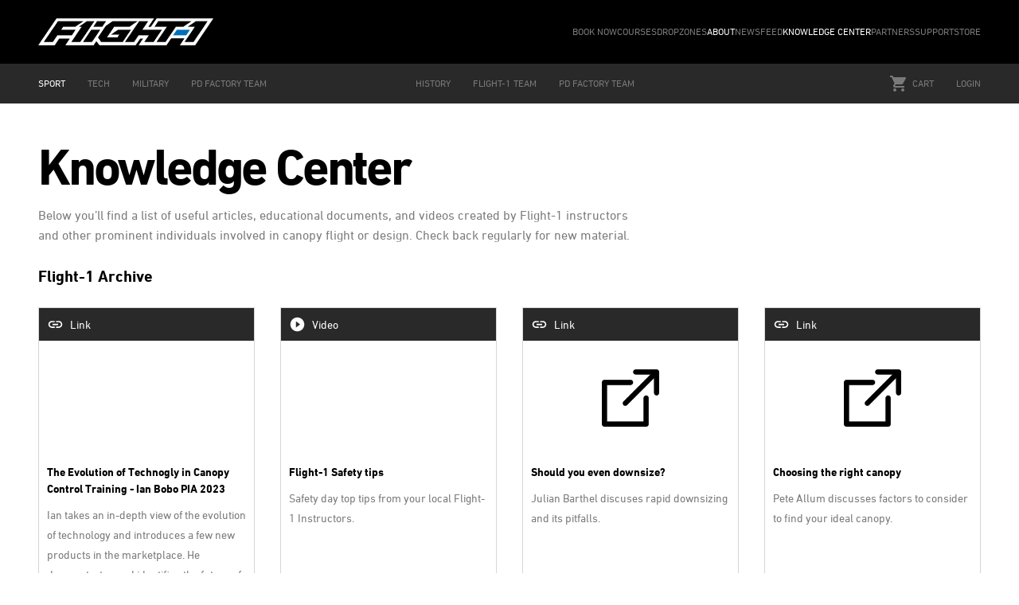

--- FILE ---
content_type: text/html; charset=utf-8
request_url: https://www.flight-1.com/about/knowledge-center
body_size: 13011
content:
<!doctype html><html data-n-head-ssr lang="en" data-n-head="%7B%22lang%22:%7B%22ssr%22:%22en%22%7D%7D"><head ><meta data-n-head="ssr" charset="utf-8"><meta data-n-head="ssr" name="viewport" content="width=device-width, initial-scale=1, maximum-scale=1, viewport-fit=cover"><meta data-n-head="ssr" data-hid="description" name="description" content="Flying Better Together"><meta data-n-head="ssr" property="og:image" content="/images/flight-1.jpg"><meta data-n-head="ssr" property="og:description" content="Flying Better Together"><meta data-n-head="ssr" property="twitter:card" content="summary"><meta data-n-head="ssr" property="twitter:image" content="/images/flight-1.jpg"><meta data-n-head="ssr" name="facebook-domain-verification" content="9tsp5hkkb94wodc64rf0jaw3a3a2eq"><title>Flight-1 Sport :: Knowledge Center</title><link data-n-head="ssr" rel="icon" type="image/x-icon" href="/favicon.png"><script data-n-head="ssr" src="/FacebookPixel.js" type="text/javascript"></script><link rel="preload" href="/_nuxt/12f1765.js" as="script"><link rel="preload" href="/_nuxt/93e5125.js" as="script"><link rel="preload" href="/_nuxt/css/82c0d2a.css" as="style"><link rel="preload" href="/_nuxt/29a6353.js" as="script"><link rel="preload" href="/_nuxt/css/8305d30.css" as="style"><link rel="preload" href="/_nuxt/b83e003.js" as="script"><link rel="preload" href="/_nuxt/1111bed.js" as="script"><link rel="preload" href="/_nuxt/css/d9e2c15.css" as="style"><link rel="preload" href="/_nuxt/9d5e2f6.js" as="script"><link rel="preload" href="/_nuxt/a3d69cb.js" as="script"><link rel="preload" href="/_nuxt/26cdd20.js" as="script"><link rel="preload" href="/_nuxt/705a9d9.js" as="script"><link rel="preload" href="/_nuxt/d32cee0.js" as="script"><link rel="stylesheet" href="/_nuxt/css/82c0d2a.css"><link rel="stylesheet" href="/_nuxt/css/8305d30.css"><link rel="stylesheet" href="/_nuxt/css/d9e2c15.css"></head><body ><div data-server-rendered="true" id="__nuxt"><!----><div id="__layout"><div class="min-h-screen flex flex-col overflow-hidden" data-v-bb46acd2><header data-fetch-key="Header:0" data-v-bb46acd2><nav class="top-nav main-container"><div class="left-col"><a href="/" class="nuxt-link-active"><img srcset="/_nuxt/img/logo.c4ec7c7.png, /_nuxt/img/logo@2x.1a023ba.png 2x" src="/_nuxt/img/logo.c4ec7c7.png" alt="Flight 1 Logo" class="object-contain"></a></div> <div class="right-col"><ul><li class="whitespace-nowrap"><a href="/book-now">
            BOOK NOW
          </a></li><li class="whitespace-nowrap"><a href="/courses">
            COURSES
          </a></li><li class="whitespace-nowrap"><a href="/dropzones">
            DROPZONES
          </a></li><li class="whitespace-nowrap"><a href="/about" class="nuxt-link-active">
            ABOUT
          </a></li><li class="whitespace-nowrap"><a href="/about/newsfeed">
            NEWSFEED
          </a></li><li class="whitespace-nowrap"><a href="/about/knowledge-center" aria-current="page" class="nuxt-link-exact-active nuxt-link-active">
            KNOWLEDGE CENTER
          </a></li><li class="whitespace-nowrap"><a href="/partners">
            PARTNERS
          </a></li><li class="whitespace-nowrap"><a href="/support/faq">
            SUPPORT
          </a></li><li class="whitespace-nowrap"><a href="/store">
            STORE
          </a></li></ul></div></nav> <nav class="bottom-nav main-container relative"><div class="left-col"><ul><li><a href="/" class="nuxt-link-exact-active nuxt-link-active nuxt-link-active">
            SPORT
          </a></li> <li><a href="https://tech.flight-1.com/" target="_blank"> TECH </a></li> <li><a href="https://military.flight-1.com/" target="_blank">
            MILITARY
          </a></li> <li><a href="https://pdfactoryteam.com/" target="_blank">
            PD FACTORY TEAM
          </a></li></ul></div> <div class="right-col"><ul><li><a href="/about" class="nuxt-link-active">
            HISTORY
          </a></li><li><a href="/about/team">
            FLIGHT-1 TEAM
          </a></li><li><a href="https://pdfactoryteam.com/" target="_blank">
            PD FACTORY TEAM
          </a></li></ul> <ul><li class="relative"><div class="cart-menu"><div class="inline-flex items-center cursor-pointer"><svg version="1.1" xmlns="http://www.w3.org/2000/svg" width="20" height="20" viewBox="0 0 20 20" class="mr-2"><title>cart</title> <g><path d="M6 16C4.9 16 4.01 16.9 4.01 18C4.01 19.1 4.9 20 6 20C7.1 20 8 19.1 8 18C8 16.9 7.1 16 6 16ZM0 0V2H2L5.6 9.59L4.25 12.04C4.09 12.32 4 12.65 4 13C4 14.1 4.9 15 6 15H18V13H6.42C6.28 13 6.17 12.89 6.17 12.75L6.2 12.63L7.1 11H14.55C15.3 11 15.96 10.59 16.3 9.97L19.88 3.48C19.96 3.34 20 3.17 20 3C20 2.45 19.55 2 19 2H4.21L3.27 0H0ZM16 16C14.9 16 14.01 16.9 14.01 18C14.01 19.1 14.9 20 16 20C17.1 20 18 19.1 18 18C18 16.9 17.1 16 16 16Z" fill="currentColor"></path></g></svg>
              CART
              <!----></div></div> <!----></li> <li><a href="/login" class="uppercase" data-v-5d60e526>
  Login
</a></li></ul></div> <div class="flex lg:hidden justify-between w-full"><div class="flex justify-between items-center"><span class="mr-4">SPORT</span> <svg width="20" height="20" viewBox="0 0 20 20" fill="none" xmlns="http://www.w3.org/2000/svg"><g opacity="0.9"><path d="M15 8.3332L13.825 7.1582L10 10.9749L6.175 7.1582L5 8.3332L10 13.3332L15 8.3332Z" fill="currentColor"></path></g></svg></div> <div class="flex gap-3 items-center"><div class="relative"><div class="cart-menu"><div class="inline-flex items-center cursor-pointer"><svg version="1.1" xmlns="http://www.w3.org/2000/svg" width="20" height="20" viewBox="0 0 20 20" class="mr-2 fill-current text-gray-100"><title>cart</title> <g><path d="M6 16C4.9 16 4.01 16.9 4.01 18C4.01 19.1 4.9 20 6 20C7.1 20 8 19.1 8 18C8 16.9 7.1 16 6 16ZM0 0V2H2L5.6 9.59L4.25 12.04C4.09 12.32 4 12.65 4 13C4 14.1 4.9 15 6 15H18V13H6.42C6.28 13 6.17 12.89 6.17 12.75L6.2 12.63L7.1 11H14.55C15.3 11 15.96 10.59 16.3 9.97L19.88 3.48C19.96 3.34 20 3.17 20 3C20 2.45 19.55 2 19 2H4.21L3.27 0H0ZM16 16C14.9 16 14.01 16.9 14.01 18C14.01 19.1 14.9 20 16 20C17.1 20 18 19.1 18 18C18 16.9 17.1 16 16 16Z" fill="currentColor"></path></g></svg> <!----></div></div></div> <div class="space-y-1"><div class="w-8 h-1 bg-gray-100"></div> <div class="w-8 h-1 bg-gray-100"></div> <div class="w-8 h-1 bg-gray-100"></div></div></div></div> <!----> <!----> <!----></nav></header> <section class="kc-page" data-v-646c497e data-v-bb46acd2><div class="main-content main-container" data-v-646c497e><h1 data-v-646c497e>Knowledge Center</h1> <div class="max-w-3xl" data-v-646c497e><p data-v-646c497e>
        Below you’ll find a list of useful articles, educational documents,
        and videos created by Flight-1 instructors and other prominent
        individuals involved in canopy flight or design. Check back regularly
        for new material.
      </p></div> <div data-v-646c497e><div class="py-6 border-b last:border-b-0 border-gray-400" data-v-646c497e><h2 class="mb-6 text-xl font-semibold leading-normal capitalize" data-v-646c497e>Flight-1 Archive</h2> <div class="grid grid-cols-1 md:grid-cols-2 lg:grid-cols-4 gap-x-8 gap-y-6" data-v-646c497e><div class="block border border-gray-300 cursor-pointer" data-v-3b3baf64 data-v-646c497e><div class="flex flex-row p-[10px] bg-gray-800 text-gray-100 text-sm" data-v-3b3baf64><div class="mr-2" data-v-3b3baf64><svg width="1.5em" height="1.5em" viewBox="0 0 24 24" fill="none" xmlns="http://www.w3.org/2000/svg" data-v-3b3baf64><path d="M3.9 12C3.9 10.29 5.29 8.9 7 8.9H11V7H7C4.24 7 2 9.24 2 12C2 14.76 4.24 17 7 17H11V15.1H7C5.29 15.1 3.9 13.71 3.9 12ZM8 13H16V11H8V13ZM17 7H13V8.9H17C18.71 8.9 20.1 10.29 20.1 12C20.1 13.71 18.71 15.1 17 15.1H13V17H17C19.76 17 22 14.76 22 12C22 9.24 19.76 7 17 7Z" fill="currentColor"></path></svg></div> <span class="capitalize" data-v-3b3baf64>link</span></div> <div class="flex justify-center items-center h-36 bg-center bg-no-repeat" style="background-image:url(/_nuxt/img/link.fc1522f.png);background-size:auto 50%;background-position:center center;" data-v-3b3baf64></div> <div class="p-[10px]" data-v-3b3baf64><h3 class="mb-0 text-sm font-semibold leading-normal" data-v-3b3baf64>The Evolution of Technogly in Canopy Control Training - Ian Bobo PIA 2023</h3> <p class="mt-[10px] text-sm font-normal" data-v-3b3baf64>Ian takes an in-depth view of the evolution of technology and introduces a few new products in the marketplace. He demonstrates and identifies the future of technology in Canopy Control Training.</p></div></div><div class="block border border-gray-300 cursor-pointer" data-v-3b3baf64 data-v-646c497e><div class="flex flex-row p-[10px] bg-gray-800 text-gray-100 text-sm" data-v-3b3baf64><div class="mr-2" data-v-3b3baf64><svg width="1.5em" height="1.5em" viewBox="0 0 20 20" fill="none" xmlns="http://www.w3.org/2000/svg" data-v-3b3baf64><path d="M9.99935 1.66699C5.39935 1.66699 1.66602 5.40033 1.66602 10.0003C1.66602 14.6003 5.39935 18.3337 9.99935 18.3337C14.5993 18.3337 18.3327 14.6003 18.3327 10.0003C18.3327 5.40033 14.5993 1.66699 9.99935 1.66699ZM8.33268 13.7503V6.25033L13.3327 10.0003L8.33268 13.7503Z" fill="currentColor"></path></svg></div> <span class="capitalize" data-v-3b3baf64>video</span></div> <div class="flex justify-center items-center h-36 bg-center bg-no-repeat" style="background-image:url(/_nuxt/img/video.5f16696.png);background-size:auto 50%;background-position:center center;" data-v-3b3baf64></div> <div class="p-[10px]" data-v-3b3baf64><h3 class="mb-0 text-sm font-semibold leading-normal" data-v-3b3baf64>Flight-1 Safety tips</h3> <p class="mt-[10px] text-sm font-normal" data-v-3b3baf64>Safety day top tips from your local Flight-1 Instructors.</p></div></div><div class="block border border-gray-300 cursor-pointer" data-v-3b3baf64 data-v-646c497e><div class="flex flex-row p-[10px] bg-gray-800 text-gray-100 text-sm" data-v-3b3baf64><div class="mr-2" data-v-3b3baf64><svg width="1.5em" height="1.5em" viewBox="0 0 24 24" fill="none" xmlns="http://www.w3.org/2000/svg" data-v-3b3baf64><path d="M3.9 12C3.9 10.29 5.29 8.9 7 8.9H11V7H7C4.24 7 2 9.24 2 12C2 14.76 4.24 17 7 17H11V15.1H7C5.29 15.1 3.9 13.71 3.9 12ZM8 13H16V11H8V13ZM17 7H13V8.9H17C18.71 8.9 20.1 10.29 20.1 12C20.1 13.71 18.71 15.1 17 15.1H13V17H17C19.76 17 22 14.76 22 12C22 9.24 19.76 7 17 7Z" fill="currentColor"></path></svg></div> <span class="capitalize" data-v-3b3baf64>link</span></div> <div class="flex justify-center items-center h-36 bg-center bg-no-repeat" style="background-image:url(/_nuxt/img/link.fc1522f.png);background-size:auto 50%;background-position:center center;" data-v-3b3baf64></div> <div class="p-[10px]" data-v-3b3baf64><h3 class="mb-0 text-sm font-semibold leading-normal" data-v-3b3baf64>Should you even downsize?</h3> <p class="mt-[10px] text-sm font-normal" data-v-3b3baf64>Julian Barthel discuses rapid downsizing and its pitfalls. </p></div></div><div class="block border border-gray-300 cursor-pointer" data-v-3b3baf64 data-v-646c497e><div class="flex flex-row p-[10px] bg-gray-800 text-gray-100 text-sm" data-v-3b3baf64><div class="mr-2" data-v-3b3baf64><svg width="1.5em" height="1.5em" viewBox="0 0 24 24" fill="none" xmlns="http://www.w3.org/2000/svg" data-v-3b3baf64><path d="M3.9 12C3.9 10.29 5.29 8.9 7 8.9H11V7H7C4.24 7 2 9.24 2 12C2 14.76 4.24 17 7 17H11V15.1H7C5.29 15.1 3.9 13.71 3.9 12ZM8 13H16V11H8V13ZM17 7H13V8.9H17C18.71 8.9 20.1 10.29 20.1 12C20.1 13.71 18.71 15.1 17 15.1H13V17H17C19.76 17 22 14.76 22 12C22 9.24 19.76 7 17 7Z" fill="currentColor"></path></svg></div> <span class="capitalize" data-v-3b3baf64>link</span></div> <div class="flex justify-center items-center h-36 bg-center bg-no-repeat" style="background-image:url(/_nuxt/img/link.fc1522f.png);background-size:auto 50%;background-position:center center;" data-v-3b3baf64></div> <div class="p-[10px]" data-v-3b3baf64><h3 class="mb-0 text-sm font-semibold leading-normal" data-v-3b3baf64>Choosing the right canopy</h3> <p class="mt-[10px] text-sm font-normal" data-v-3b3baf64>Pete Allum discusses factors to consider to find your ideal canopy.</p></div></div><div class="block border border-gray-300 cursor-pointer" data-v-3b3baf64 data-v-646c497e><div class="flex flex-row p-[10px] bg-gray-800 text-gray-100 text-sm" data-v-3b3baf64><div class="mr-2" data-v-3b3baf64><svg width="1.5em" height="1.5em" viewBox="0 0 24 24" fill="none" xmlns="http://www.w3.org/2000/svg" data-v-3b3baf64><path d="M3.9 12C3.9 10.29 5.29 8.9 7 8.9H11V7H7C4.24 7 2 9.24 2 12C2 14.76 4.24 17 7 17H11V15.1H7C5.29 15.1 3.9 13.71 3.9 12ZM8 13H16V11H8V13ZM17 7H13V8.9H17C18.71 8.9 20.1 10.29 20.1 12C20.1 13.71 18.71 15.1 17 15.1H13V17H17C19.76 17 22 14.76 22 12C22 9.24 19.76 7 17 7Z" fill="currentColor"></path></svg></div> <span class="capitalize" data-v-3b3baf64>link</span></div> <div class="flex justify-center items-center h-36 bg-center bg-no-repeat" style="background-image:url(/_nuxt/img/link.fc1522f.png);background-size:auto 50%;background-position:center center;" data-v-3b3baf64></div> <div class="p-[10px]" data-v-3b3baf64><h3 class="mb-0 text-sm font-semibold leading-normal" data-v-3b3baf64>8 Priniciples for canopy piloting</h3> <p class="mt-[10px] text-sm font-normal" data-v-3b3baf64>Paul Dorward from Flight-1 talks through 8 principles that can assist with canopy progression. </p></div></div><div class="block border border-gray-300 cursor-pointer" data-v-3b3baf64 data-v-646c497e><div class="flex flex-row p-[10px] bg-gray-800 text-gray-100 text-sm" data-v-3b3baf64><div class="mr-2" data-v-3b3baf64><svg width="1.5em" height="1.5em" viewBox="0 0 24 24" fill="none" xmlns="http://www.w3.org/2000/svg" data-v-3b3baf64><path d="M3.9 12C3.9 10.29 5.29 8.9 7 8.9H11V7H7C4.24 7 2 9.24 2 12C2 14.76 4.24 17 7 17H11V15.1H7C5.29 15.1 3.9 13.71 3.9 12ZM8 13H16V11H8V13ZM17 7H13V8.9H17C18.71 8.9 20.1 10.29 20.1 12C20.1 13.71 18.71 15.1 17 15.1H13V17H17C19.76 17 22 14.76 22 12C22 9.24 19.76 7 17 7Z" fill="currentColor"></path></svg></div> <span class="capitalize" data-v-3b3baf64>link</span></div> <div class="flex justify-center items-center h-36 bg-center bg-no-repeat" style="background-image:url(/_nuxt/img/link.fc1522f.png);background-size:auto 50%;background-position:center center;" data-v-3b3baf64></div> <div class="p-[10px]" data-v-3b3baf64><h3 class="mb-0 text-sm font-semibold leading-normal" data-v-3b3baf64>Dynamic Flocking</h3> <p class="mt-[10px] text-sm font-normal" data-v-3b3baf64>Pete Allum guides us through the exciting new dicipline of canopy flocking.</p></div></div><div class="block border border-gray-300 cursor-pointer" data-v-3b3baf64 data-v-646c497e><div class="flex flex-row p-[10px] bg-gray-800 text-gray-100 text-sm" data-v-3b3baf64><div class="mr-2" data-v-3b3baf64><svg width="1.5em" height="1.5em" viewBox="0 0 24 24" fill="none" xmlns="http://www.w3.org/2000/svg" data-v-3b3baf64><path d="M3.9 12C3.9 10.29 5.29 8.9 7 8.9H11V7H7C4.24 7 2 9.24 2 12C2 14.76 4.24 17 7 17H11V15.1H7C5.29 15.1 3.9 13.71 3.9 12ZM8 13H16V11H8V13ZM17 7H13V8.9H17C18.71 8.9 20.1 10.29 20.1 12C20.1 13.71 18.71 15.1 17 15.1H13V17H17C19.76 17 22 14.76 22 12C22 9.24 19.76 7 17 7Z" fill="currentColor"></path></svg></div> <span class="capitalize" data-v-3b3baf64>link</span></div> <div class="flex justify-center items-center h-36 bg-center bg-no-repeat" style="background-image:url(/_nuxt/img/link.fc1522f.png);background-size:auto 50%;background-position:center center;" data-v-3b3baf64></div> <div class="p-[10px]" data-v-3b3baf64><h3 class="mb-0 text-sm font-semibold leading-normal" data-v-3b3baf64>5 Tips to staying alive</h3> <p class="mt-[10px] text-sm font-normal" data-v-3b3baf64>Flight-1 Instructor Phil Webley looks at 5 simple ways of staying alive under canopy. </p></div></div><div class="block border border-gray-300 cursor-pointer" data-v-3b3baf64 data-v-646c497e><div class="flex flex-row p-[10px] bg-gray-800 text-gray-100 text-sm" data-v-3b3baf64><div class="mr-2" data-v-3b3baf64><svg width="1.5em" height="1.5em" viewBox="0 0 24 24" fill="none" xmlns="http://www.w3.org/2000/svg" data-v-3b3baf64><path d="M3.9 12C3.9 10.29 5.29 8.9 7 8.9H11V7H7C4.24 7 2 9.24 2 12C2 14.76 4.24 17 7 17H11V15.1H7C5.29 15.1 3.9 13.71 3.9 12ZM8 13H16V11H8V13ZM17 7H13V8.9H17C18.71 8.9 20.1 10.29 20.1 12C20.1 13.71 18.71 15.1 17 15.1H13V17H17C19.76 17 22 14.76 22 12C22 9.24 19.76 7 17 7Z" fill="currentColor"></path></svg></div> <span class="capitalize" data-v-3b3baf64>link</span></div> <div class="flex justify-center items-center h-36 bg-center bg-no-repeat" style="background-image:url(/_nuxt/img/link.fc1522f.png);background-size:auto 50%;background-position:center center;" data-v-3b3baf64></div> <div class="p-[10px]" data-v-3b3baf64><h3 class="mb-0 text-sm font-semibold leading-normal" data-v-3b3baf64>Downsizing</h3> <p class="mt-[10px] text-sm font-normal" data-v-3b3baf64>Flight-1 Instructor Paul Dorward takes a deep dive into the topic of Down-Sizing.</p></div></div><div class="block border border-gray-300 cursor-pointer" data-v-3b3baf64 data-v-646c497e><div class="flex flex-row p-[10px] bg-gray-800 text-gray-100 text-sm" data-v-3b3baf64><div class="mr-2" data-v-3b3baf64><svg width="1.5em" height="1.5em" viewBox="0 0 24 24" fill="none" xmlns="http://www.w3.org/2000/svg" data-v-3b3baf64><path d="M3.9 12C3.9 10.29 5.29 8.9 7 8.9H11V7H7C4.24 7 2 9.24 2 12C2 14.76 4.24 17 7 17H11V15.1H7C5.29 15.1 3.9 13.71 3.9 12ZM8 13H16V11H8V13ZM17 7H13V8.9H17C18.71 8.9 20.1 10.29 20.1 12C20.1 13.71 18.71 15.1 17 15.1H13V17H17C19.76 17 22 14.76 22 12C22 9.24 19.76 7 17 7Z" fill="currentColor"></path></svg></div> <span class="capitalize" data-v-3b3baf64>link</span></div> <div class="flex justify-center items-center h-36 bg-center bg-no-repeat" style="background-image:url(/_nuxt/img/link.fc1522f.png);background-size:auto 50%;background-position:center center;" data-v-3b3baf64></div> <div class="p-[10px]" data-v-3b3baf64><h3 class="mb-0 text-sm font-semibold leading-normal" data-v-3b3baf64>Landing Priorities by Maxine Tate</h3> <p class="mt-[10px] text-sm font-normal" data-v-3b3baf64>How to land safely, anywhere, any time…</p></div></div><div class="block border border-gray-300 cursor-pointer" data-v-3b3baf64 data-v-646c497e><div class="flex flex-row p-[10px] bg-gray-800 text-gray-100 text-sm" data-v-3b3baf64><div class="mr-2" data-v-3b3baf64><svg width="1.5em" height="1.5em" viewBox="0 0 24 24" fill="none" xmlns="http://www.w3.org/2000/svg" data-v-3b3baf64><path d="M3.9 12C3.9 10.29 5.29 8.9 7 8.9H11V7H7C4.24 7 2 9.24 2 12C2 14.76 4.24 17 7 17H11V15.1H7C5.29 15.1 3.9 13.71 3.9 12ZM8 13H16V11H8V13ZM17 7H13V8.9H17C18.71 8.9 20.1 10.29 20.1 12C20.1 13.71 18.71 15.1 17 15.1H13V17H17C19.76 17 22 14.76 22 12C22 9.24 19.76 7 17 7Z" fill="currentColor"></path></svg></div> <span class="capitalize" data-v-3b3baf64>link</span></div> <div class="flex justify-center items-center h-36 bg-center bg-no-repeat" style="background-image:url(/_nuxt/img/link.fc1522f.png);background-size:auto 50%;background-position:center center;" data-v-3b3baf64></div> <div class="p-[10px]" data-v-3b3baf64><h3 class="mb-0 text-sm font-semibold leading-normal" data-v-3b3baf64>Flying Predictably</h3> <p class="mt-[10px] text-sm font-normal" data-v-3b3baf64>Maxine Tate of Flight-1 shows how it’s easy to cause a traffic jam if you alter your rate of descent in the pattern.</p></div></div></div></div></div></div> <!----></section> <footer data-fetch-key="Footer:0" class="main-container light" data-v-bb46acd2><div class="grid grid-cols-2 lg:grid-cols-5 gap-6"><ul class="space-y-2"><li class="mb-4">COURSE SERIES</li> <li><a href="/courses/100">
          100 Series
        </a></li><li><a href="/courses/200">
          200 Series
        </a></li><li><a href="/courses/300">
          300 Series
        </a></li><li><a href="/courses/600">
          600 Series
        </a></li><li><a href="/courses/400">
          400 Series
        </a></li><li><a href="/courses/500">
          500 Series
        </a></li></ul> <ul class="space-y-2"><li class="mb-4">COURSES</li> <li><a href="/courses/series/flight-101">
          Flight 101
        </a></li><li><a href="/courses/series/flight-102">
          Flight 102
        </a></li><li><a href="/courses/series/flight-103">
          Flight 103
        </a></li><li><a href="/courses/series/flight-201">
          Flight 201
        </a></li><li><a href="/courses/series/flight-202">
          Flight 202
        </a></li><li><a href="/courses/series/flight-203">
          Flight 203
        </a></li><li><a href="/courses/series/flight-301">
          Flight 301
        </a></li><li><a href="/courses/series/flight-302">
          Flight 302
        </a></li><li><a href="/courses/series/flight-305">
          Flight 305
        </a></li><li><a href="/courses/series/flight-401">
          Flight 401
        </a></li><li><a href="/courses/series/flight-402">
          Flight 402
        </a></li><li><a href="/courses/series/flight-403">
          Flight 403
        </a></li><li><a href="/courses/series/flight-501">
          Flight 501
        </a></li><li><a href="/courses/series/flight-502">
          Flight 502
        </a></li><li><a href="/courses/series/601">
          Flight 601
        </a></li><li><a href="/courses/series/602">
          Flight 602
        </a></li></ul> <ul class="space-y-2"><li class="mb-4">ABOUT FLIGHT-1</li> <li><a href="/about/" class="nuxt-link-active"> History </a></li> <li><a href="/about/team"> Instructors </a></li> <li><a href="https://pdfactoryteam.com/" target="_blank">
          PD Factory Team
        </a></li> <li><a href="/dropzones"> Campus Dropzones </a></li> <li><a href="/partners"> Partners </a></li> <li><a href="/store"> Store </a></li> <li><a href="/support/contact"> Contact </a></li></ul> <ul class="space-y-2"><li class="mb-4">LATEST NEWSFEED</li> <li><a href="/about/newsfeed/student-spotlight-richard-owen-uk">
          Student Spotlight  - Richard Owen UK
        </a></li><li><a href="/about/newsfeed/skydive-mag">
          Skydive Mag
        </a></li><li><a href="/about/newsfeed/celebrating-a-champion-sven-jseppi">
          Celebrating a Champion Sven Jseppi
        </a></li><li><a href="/about/newsfeed/student-spotlight-on-louise-kristensen">
          Student Spotlight on Louise Kristensen
        </a></li><li><a href="/about/newsfeed/celebrating-25-000-flight-1-students">
          Celebrating 25,000 Flight-1 Students
        </a></li></ul> <ul class="space-y-2"><li class="mb-4">ACCOUNT</li> <li><a href="/register"> Register </a></li> <li><a href="/login"> Login </a></li> <li><a href="/support/faq"> FAQ </a></li> <li><a href="/about/knowledge-center" aria-current="page" class="nuxt-link-exact-active nuxt-link-active"> Knowledge Center </a></li></ul></div></footer></div></div></div><script>window.__NUXT__=(function(a,b,c,d,e,f,g,h,i,j,k,l,m,n,o,p,q,r,s,t,u,v,w,x,y,z,A,B,C,D,E,F,G,H,I,J,K,L,M,N,O,P,Q,R,S,T,U,V,W,X,Y,Z,_,$,aa,ab,ac,ad,ae,af,ag,ah,ai,aj,ak,al,am,an,ao,ap,aq,ar,as,at,au,av,aw,ax,ay,az,aA,aB,aC,aD,aE,aF,aG){return {layout:"default",data:[{sections:[{id:d,title:"Flight-1 Archive",links:[{id:10,sectionId:d,type:k,title:"The Evolution of Technogly in Canopy Control Training - Ian Bobo PIA 2023",description:"Ian takes an in-depth view of the evolution of technology and introduces a few new products in the marketplace. He demonstrates and identifies the future of technology in Canopy Control Training.",url:"https:\u002F\u002Fyoutu.be\u002FKsSuwrRN870",createdAt:"2023-05-15T21:15:01.000Z"},{id:9,sectionId:d,type:"video",title:"Flight-1 Safety tips",description:"Safety day top tips from your local Flight-1 Instructors.",url:"https:\u002F\u002Fwww.youtube.com\u002Fwatch?v=Tgef9ql3q4o",createdAt:"2023-01-04T10:59:58.000Z"},{id:o,sectionId:d,type:k,title:"Should you even downsize?",description:"Julian Barthel discuses rapid downsizing and its pitfalls. ",url:"https:\u002F\u002Fwww.skydivemag.com\u002Fnew\u002Fthe-road-to-nowhere\u002F",createdAt:"2023-01-04T10:01:23.000Z"},{id:l,sectionId:d,type:k,title:"Choosing the right canopy",description:"Pete Allum discusses factors to consider to find your ideal canopy.",url:"https:\u002F\u002Fwww.skydivemag.com\u002Fnew\u002Ffinding-your-perfect-canopy\u002F",createdAt:"2023-01-04T09:59:20.000Z"},{id:n,sectionId:d,type:k,title:"8 Priniciples for canopy piloting",description:"Paul Dorward from Flight-1 talks through 8 principles that can assist with canopy progression. ",url:"https:\u002F\u002Fwww.skydivemag.com\u002Fnew\u002Fcanopy-piloting-8-principles\u002F",createdAt:"2023-01-04T09:58:25.000Z"},{id:5,sectionId:d,type:k,title:"Dynamic Flocking",description:"Pete Allum guides us through the exciting new dicipline of canopy flocking.",url:"https:\u002F\u002Fwww.skydivemag.com\u002Fnew\u002Fdynamic-flocking\u002F",createdAt:"2022-12-31T12:45:03.000Z"},{id:ap,sectionId:d,type:k,title:"5 Tips to staying alive",description:"Flight-1 Instructor Phil Webley looks at 5 simple ways of staying alive under canopy. ",url:"https:\u002F\u002Fwww.skydivemag.com\u002Fnew\u002F5-tips-to-stay-alive-under-canopy\u002F",createdAt:"2022-12-31T12:43:35.000Z"},{id:h,sectionId:d,type:k,title:"Downsizing",description:"Flight-1 Instructor Paul Dorward takes a deep dive into the topic of Down-Sizing.",url:"https:\u002F\u002Fwww.skydivemag.com\u002Fnew\u002Fdownsizing\u002F",createdAt:"2022-12-31T12:41:20.000Z"},{id:f,sectionId:d,type:k,title:"Landing Priorities by Maxine Tate",description:"How to land safely, anywhere, any time…",url:"https:\u002F\u002Fwww.skydivemag.com\u002Fnew\u002Flanding-priorities\u002F?fbclid=IwAR31FSCZpSEwydBWQqN-UOeWJjBPdYDBRkXJAL03l_OJcCSqc67frI-quzA",createdAt:"2022-12-30T23:36:49.000Z"},{id:d,sectionId:d,type:k,title:"Flying Predictably",description:"Maxine Tate of Flight-1 shows how it’s easy to cause a traffic jam if you alter your rate of descent in the pattern.",url:"https:\u002F\u002Fwww.skydivemag.com\u002Fnew\u002F2018-06-27-tip-tuesday-flying-predictably\u002F",createdAt:"2022-02-08T05:31:30.000Z"}]}]}],fetch:{"Header:0":{dropdownCartOpened:b,dropdownCartOpenedMobile:b,menuF1SiteOpened:b,menuToggled:b,isLoading:b,userDropdown:b,openedItems:{}},"Footer:0":{series:[{id:d,name:u,slug:v,online:b,active:a,image:w,requirementsQuestion:x,description:y},{id:f,name:z,slug:A,online:b,active:a,image:B,requirementsQuestion:m,description:C},{id:h,name:D,slug:E,online:b,active:a,image:F,requirementsQuestion:G,description:H},{id:n,name:Q,slug:R,online:a,active:a,image:S,requirementsQuestion:T,description:U},{id:l,name:I,slug:J,online:b,active:a,image:K,requirementsQuestion:m,description:L},{id:o,name:V,slug:W,online:b,active:a,image:X,requirementsQuestion:Y,description:Z}],types:[{id:d,seriesId:d,type:g,level:d,number:"101",title:"Flight 101",active:a,slug:"flight-101",subtitle:"The Active Pilot",languages:[j,M,"     CAN","     POR","     ES","     ES(A)",aq,"     DU."],description:"Say hello to Joe Jumper, our fully animated, three- dimensional, pilot! Joe, along with your Flight-1 Instructor, will introduce the fundamentals of canopy flight to ensure consistent, soft landings. Together, they will ensure you fully understand the correct flare technique and develop the ability to debrief personal performance. The course re-defines flight planning using modern techniques and tools, to give you confidence in your accuracy.",image:"08bf59fe2471b09c1b6ef5cf137cb955",requirements:[N],recommendations:c,attendanceOnly:b,certifications:a,teachableOnline:a,validForDays:e,series:{id:d,name:u,slug:v,online:b,active:a,image:w,requirementsQuestion:x,description:y}},{id:f,seriesId:d,type:g,level:f,number:"102",title:"Flight 102",active:a,slug:"flight-102",subtitle:"Developing our Range",languages:[j,M,"    FR","    POR","    ES(A)","    ES",aq],description:"Joe Jumper takes you through a series of in-air exercises to explore the complete range of the canopy. You will be given more safety and survival tools, including controlled turns using different inputs, dive recoveries and how to deal with a long spot. Experience and preparation for emergency situations in differing conditions is the key to this course.",image:"f1c2c9950c78599ee073030a35c75ae6",requirements:[ar],recommendations:c,attendanceOnly:b,certifications:a,teachableOnline:a,validForDays:e,series:{id:d,name:u,slug:v,online:b,active:a,image:w,requirementsQuestion:x,description:y}},{id:28,seriesId:d,type:g,level:d,number:"103",title:"Flight 103",active:a,slug:"flight-103",subtitle:"Modern Accuracy",languages:[j,M,"        CAN","        POR","        ES"],description:"Expanding on what you learned in 101 & 102, this course will provide you with all the tools to master your accuracy, whether landing at your home DZ, a new DZ, during a demo, or when making quick decisions during an off-DZ landing. This accuracy course will teach you advanced techniques to ensure you land precisely where you intend to.",image:"aec7e7c39c6ba8fc5a2950a4e8b6aa07",requirements:["Attended 101 and 102"],recommendations:c,attendanceOnly:b,certifications:a,teachableOnline:a,validForDays:e,series:{id:d,name:u,slug:v,online:b,active:a,image:w,requirementsQuestion:x,description:y}},{id:h,seriesId:f,type:g,level:d,number:"201",title:"Flight 201",active:a,slug:"flight-201",subtitle:"Managing Airspeed",languages:[j],description:"A must for all pilots regardless of experience! Inevitably all pilots at some point must deal with different airspeeds close to ground. How will you react? Will you react correctly? The course highlights how different airspeeds are controlled safely for each situation and provides the know-how required to react correctly. This course is also a must if you intend to move into more advanced landings.",image:"1eb39602f572da57993b25de636ab5f8",requirements:["Attended Flight 101-102","\nDesirable not essential\n"],recommendations:"200 Jumps.",attendanceOnly:b,certifications:a,teachableOnline:a,validForDays:e,series:{id:f,name:z,slug:A,online:b,active:a,image:B,requirementsQuestion:m,description:C}},{id:ap,seriesId:f,type:g,level:f,number:"202",title:"Flight 202",active:a,slug:"flight-202",subtitle:"Inducing Airspeed",languages:[j,M],description:"All pilots need to increase airspeed at some point to land safely. The first experience of this should never be in a high stress situation close to the ground! Whilst highlighting possible scenarios, the course provides essential knowledge including methods of building airspeed and how to avoid the pitfalls. For those interested in, or already doing high performance. The 202 is also a must if you intend to move into more advanced landings with the 203 course.",image:"b8dc25d96e783e61f5ffaa9a65c11238",requirements:["Attended Flight 101-102-201\nDesirable not essential"],recommendations:"200 Jumps",attendanceOnly:b,certifications:a,teachableOnline:a,validForDays:e,series:{id:f,name:z,slug:A,online:b,active:a,image:B,requirementsQuestion:m,description:C}},{id:_,seriesId:f,type:g,level:h,number:"203",title:"Flight 203",active:a,slug:"flight-203",subtitle:"High Performance Turns",languages:[j],description:"We highly recommend completion of the 201 and 202 courses before attending the 203. For those new to turns, the course introduces techniques of adding rotation whilst developing proper recovery flare technique. If you are already comfortable with 90 degree turns, the course will help with your progression through to 270 degree turns. Prepare to fly safe and fast!\n",image:"38a37f5c54c2a4bb2cdd9fc71916da7f",requirements:["Attended Flight 201 202","\nDesirable not essential"],recommendations:"300 Jumps",attendanceOnly:b,certifications:a,teachableOnline:a,validForDays:e,series:{id:f,name:z,slug:A,online:b,active:a,image:B,requirementsQuestion:m,description:C}},{id:11,seriesId:h,type:g,level:d,number:"301",title:"Flight 301",active:a,slug:"flight-301",subtitle:"Personalized Performance",languages:[O],description:"Designed for one-to-one clients or small groups, this is a personalized course. Your fully dedicated instructor will listen to your goals and provide direct feedback to help you on your journey.",image:"83eff923e15b8c32fc85762e70aaea89",requirements:[N],recommendations:c,attendanceOnly:a,certifications:a,teachableOnline:a,validForDays:e,series:{id:h,name:D,slug:E,online:b,active:a,image:F,requirementsQuestion:G,description:H}},{id:26,seriesId:h,type:g,level:f,number:"302",title:"Flight 302",active:a,slug:"flight-302",subtitle:"Competition Performance",languages:[O],description:"Competition performance takes your consistent “DZ swooping” skills and tunes them ready for Canopy Piloting competition. This personalized course provides the skills required to navigate the different competition swoop events safely and competitively. Develop a training plan and gain the support of your Flight-1 Instructor in managing the mental stresses of competition.",image:"575cc1b0436ac5aad935a320a46114e2",requirements:[as],recommendations:"Attended Flight 203",attendanceOnly:a,certifications:a,teachableOnline:a,validForDays:e,series:{id:h,name:D,slug:E,online:b,active:a,image:F,requirementsQuestion:G,description:H}},{id:13,seriesId:h,type:g,level:305,number:"305",title:"Flight 305",active:a,slug:"flight-305",subtitle:"MUTANT TRAINING",languages:[at],description:"This course has been created in conjunction with UPT and the Mutant Ambassador program to provide essential setup and training for the use of the Mutant Harness. Completion of the Flight-1 Mutant Training Course is required when purchasing your new Mutant harness. The course covers induction, rig set-up, and required cutaway drills on the ground. Once this is completed, Flight-1 will take you through a series of in-air exercises to allow you to get to grips with the basic flight of the system. The course also provides recommendations for further training.",image:"700b9e0323c4a8f1006733aeb1f83a5e",requirements:["Successful application to the UPT Mutant Harness program"],recommendations:c,attendanceOnly:a,certifications:a,teachableOnline:a,validForDays:e,series:{id:h,name:D,slug:E,online:b,active:a,image:F,requirementsQuestion:G,description:H}},{id:n,seriesId:l,type:g,level:d,number:"401",title:"Flight 401",active:a,slug:"flight-401",subtitle:"Flying Relative",languages:[j],description:"(401) is the first step in the Flight-1 Air to Air Program. After a comprehensive brief on canopy collisions, the student is introduced to flying relative to another canopy working in the air with a Flight-1 instructor. Here the pilot learns the true reference of how the controls effect the system relative to another. The \"wind tunnel\" for canopy pilots.",image:"8fe30c4f7c10c275fe95a489666232c2",requirements:[ar],recommendations:c,attendanceOnly:b,certifications:a,teachableOnline:a,validForDays:e,series:{id:l,name:I,slug:J,online:b,active:a,image:K,requirementsQuestion:m,description:L}},{id:l,seriesId:l,type:g,level:f,number:"402",title:"Flight 402",active:a,slug:"flight-402",subtitle:"Team Flying",languages:[j],description:"(402) leads the student into dynamic team flying and landings. Flying with a Flight-1 instructor, the student learns advanced dynamic formation flying, turns and landings. The \"ultimate wind tunnel\" for canopies.",image:"9fb3c7fb5ecd8fe339a3ffe5154aad09",requirements:["Attended Flight 401"],recommendations:c,attendanceOnly:b,certifications:a,teachableOnline:a,validForDays:e,series:{id:l,name:I,slug:J,online:b,active:a,image:K,requirementsQuestion:m,description:L}},{id:14,seriesId:l,type:g,level:h,number:"403",title:"Flight 403",active:a,slug:"flight-403",subtitle:"Flocking",languages:[j],description:"(403) is the course for experienced pilots who want to take their relative flying skills into a dynamic group environment. Your Flight-1 Instructor will guide you safely through the build and group maneuvers.",image:"60320b1895a79df68f49dbfdfbe3af89",requirements:[as],recommendations:"Attended Flight 401 & Flight 402",attendanceOnly:b,certifications:a,teachableOnline:a,validForDays:e,series:{id:l,name:I,slug:J,online:b,active:a,image:K,requirementsQuestion:m,description:L}},{id:$,seriesId:o,type:g,level:d,number:"501",title:"Flight 501",active:a,slug:"flight-501",subtitle:"Sport Tandem Pilot",languages:[j],description:"The TI will fully understand the correct flare technique and develop the ability to debrief personal performance. The course defines the flight plan and covers a range of in air exercises including various approaches to ensure safe and consistent landings.",image:"dae7cbd25c253f87eeb6eb0bd2a225c4",requirements:["Tandem Rating"],recommendations:c,attendanceOnly:b,certifications:a,teachableOnline:a,validForDays:e,series:{id:o,name:V,slug:W,online:b,active:a,image:X,requirementsQuestion:Y,description:Z}},{id:27,seriesId:o,type:g,level:f,number:"502",title:"Flight 502",active:a,slug:"flight-502",subtitle:"Flight-1 Instructor",languages:[O],description:"Our own internal Flight-1 Instructor Continuous Training.",image:"0d52f1cc05c4d6be533efcd7b5b8799a",requirements:["5000 jumps  - Instructor recomendation and vetting"],recommendations:c,attendanceOnly:b,certifications:b,teachableOnline:b,validForDays:e,series:{id:o,name:V,slug:W,online:b,active:a,image:X,requirementsQuestion:Y,description:Z}},{id:17,seriesId:n,type:"online_personal",level:d,number:au,title:"Flight 601",active:a,slug:au,subtitle:"ONLINE INSTRUCTION",languages:[at],description:"Get in touch with your Flight-1 Instructor directly by sending a training request to coach@flight-1.com or by contacting our Instructors via the Book Now button here. Sessions are divided into hour-long segments. Once one of our instructors has been assigned to you, they will lead you through setting and assessing your specific goals.",image:"c8b6e3766ce80c2654bd851c8e74ced3",requirements:[N],recommendations:"Reliable internet connection, Flysight, cameras",attendanceOnly:b,certifications:a,teachableOnline:a,validForDays:e,series:{id:n,name:Q,slug:R,online:a,active:a,image:S,requirementsQuestion:T,description:U}},{id:18,seriesId:n,type:"online_webinar",level:f,number:av,title:"Flight 602",active:a,slug:av,subtitle:"WEBINARS",languages:[O],description:"Flight-1 offers a series of webinars of up to 100 online attendees. Prices start from 25 USD per person with a minimum group size of 10. Please contact coach@flight-1.com for further information and a list of current webinars and languages.",image:"f64b1bfe6351a7821d9dddfd1c5c9953",requirements:[N],recommendations:"Reliable internet connection",attendanceOnly:b,certifications:a,teachableOnline:a,validForDays:e,series:{id:n,name:Q,slug:R,online:a,active:a,image:S,requirementsQuestion:T,description:U}}],articles:[{id:_,authorId:P,title:"Student Spotlight  - Richard Owen UK",slug:"student-spotlight-richard-owen-uk",isRecommended:a,content:"\u003Cp\u003ERichard Owen, whose dedication to staying current with his canopy piloting skills, deserves recognition!&nbsp;\u003C\u002Fp\u003E\u003Cp\u003E“I’ve been jumping for 7 years now and have done around 950 jumps in that time. I’ve focused mostly on FS, with a few seasons of 4-way and lots of big way events.\u003C\u002Fp\u003E\u003Cp\u003EI’ve done the Flight 101 &amp; 102 courses several times over the years (5 courses in total), with a couple of different instructors. I’m not interested in high performance landings, so the 100 series is perfect for me. It’s definitely worth repeating the courses, as you learn new things each time.\u003C\u002Fp\u003E\u003Cp\u003EThe 100 series courses are great for newer jumpers or anyone just wanting to improve their basic canopy flight and landings. Until you’ve taken a course, you simply don’t know how much more there is to learn (beyond what you were taught as a student). The courses don’t make you an expert canopy pilot overnight, but what they do give you is the knowledge to progress, and the ability to debrief your own landings and work out what went well, or didn’t. When there are a lot of canopies in the air (e.g. on big way events), having the knowledge gained from these courses really gives you the tools you need to stay safe and have a great jump.\u003C\u002Fp\u003E\u003Cp\u003EI’ve seen the Flight-1 courses change over the years, with new courses being developed and the course content changing as well. It is clear that Flight-1 continues to invest in improving the quality of the courses.” - Richard Owen.\u003C\u002Fp\u003E",active:a,createdAt:"2024-03-13T22:05:45.000Z",author:{id:P,facebookId:c,email:aw,role:s,firstName:ax,lastName:ay,slug:az,avatar:c,phone:aA,address:i,address_2:aB,zipCode:i,city:i,state:i,country:aC,province:aD,gender:t,age:c,newsletter:a},photos:[{id:178,filename:"c93fda3fcf4a03b0dd4b1f9eecccdd83",mimetype:p,destination:q,size:985180,caption:c,dropzoneId:c,instructorProfileId:c,articleId:_}]},{id:aE,authorId:P,title:"Skydive Mag",slug:"skydive-mag",isRecommended:b,content:"\u003Cp\u003EOnce again, we have another excellent list of articles written by our experienced Instructors. \u003Cbr\u003E\u003Cbr\u003EOur top 3 picks this month are:\u003C\u002Fp\u003E\u003Cp\u003E \u003Cbr\u003E\u003C\u002Fp\u003E\u003Col\u003E\u003Cli\u003E\u003Cp\u003E=&gt; Landing Priorities by Maxine Tate\u003Cbr\u003E[https:\u002F\u002Fwww.skydivemag.com\u002Fnew\u002Flanding-priorities\u002F]\u003C\u002Fp\u003E\u003C\u002Fli\u003E\u003C\u002Fol\u003E\u003Cp\u003E \u003Cbr\u003E\u003C\u002Fp\u003E\u003Col\u003E\u003Cli\u003E\u003Cp\u003E=&gt; Dive Dr, I want to SWOOP by Mario Fattoruso\u003Cbr\u003E[https:\u002F\u002Fwww.skydivemag.com\u002Fnew\u002Fdive-dr-i-want-to-swoop\u002F]\u003C\u002Fp\u003E\u003C\u002Fli\u003E\u003C\u002Fol\u003E\u003Cp\u003E \u003Cbr\u003E\u003C\u002Fp\u003E\u003Col\u003E\u003Cli\u003E\u003Cp\u003E=&gt; Sensory Acuity bu Julian Barthel\u003Cbr\u003E[https:\u002F\u002Fwww.skydivemag.com\u002Fnew\u002Fsensory-acuity\u002F]\u003C\u002Fp\u003E\u003C\u002Fli\u003E\u003C\u002Fol\u003E\u003Cp\u003E \u003Cbr\u003E\u003C\u002Fp\u003E\u003Cp\u003EDon’t forget to follow Skydive Mag on Facebook (https:\u002F\u002Fwww.facebook.com\u002FSkydiveMag) and Instagram (https:\u002F\u002Fwww.instagram.com\u002Fskydivemag\u002F) to ensure you don’t miss out on any upcoming articles.\u003C\u002Fp\u003E",active:a,createdAt:"2023-03-07T21:33:37.000Z",author:{id:P,facebookId:c,email:aw,role:s,firstName:ax,lastName:ay,slug:az,avatar:c,phone:aA,address:i,address_2:aB,zipCode:i,city:i,state:i,country:aC,province:aD,gender:t,age:c,newsletter:a},photos:[{id:162,filename:"3d186eb771abd4311ea1435c458e1400",mimetype:p,destination:q,size:2773553,caption:c,dropzoneId:c,instructorProfileId:c,articleId:aE}]},{id:aa,authorId:r,title:"Celebrating a Champion Sven Jseppi",slug:"celebrating-a-champion-sven-jseppi",isRecommended:b,content:"\u003Cp\u003ECongratulations to the overall Canopy Piloting World Champion, Sven Jseppi, on his recent success at the 2022 World Championships. Since 2013, Sven has been a Padawan of Jedi canopy pilot, 7-time World Champion, and Flight-1 co-founder Jason Moledzki.\u003C\u002Fp\u003E\u003Cp\u003E“Sven hired me with his clear goal of becoming a World Champion. He dedicated weeks, months, and years of coaching days to develop his skill set and competitive character. Sven did the heavy lifting, stayed committed, and put in the blood, sweat, tears, and dollars to reach this fantastic goal nine years later. His victory is supported by The Canadian CP Team, Flight-1, Flysight, Fluidwings, and his wife, Heather. Sven’s victory is a victory for Canada, for Flight-1, and for the team of people and companies that supported his dream. We are extremely proud of him for his determination, discipline, and dedication to becoming a champion.” - Jason Moledzki.\u003C\u002Fp\u003E",active:a,createdAt:"2022-12-30T23:33:39.000Z",author:{id:r,facebookId:c,email:ab,role:s,firstName:ac,lastName:ad,slug:ae,avatar:af,phone:ag,address:ah,address_2:ai,zipCode:aj,city:ak,state:al,country:am,province:an,gender:t,age:ao,newsletter:a},photos:[{id:143,filename:"e1ed01065bab1adf8794a5f18055eab5",mimetype:p,destination:q,size:2046478,caption:c,dropzoneId:c,instructorProfileId:c,articleId:aa},{id:144,filename:"0b17b4576ee1f24005e978a314b6c79a",mimetype:p,destination:q,size:929811,caption:c,dropzoneId:c,instructorProfileId:c,articleId:aa}]},{id:aF,authorId:r,title:"Student Spotlight on Louise Kristensen",slug:"student-spotlight-on-louise-kristensen",isRecommended:b,content:"\u003Cp\u003EWe are celebrating Louise Kristensen as our Flight-1 Student of the month this month. Louise is part of the all-female skydiving team The Joyriders, and with 1,800 jumps already under her belt, she decided it was time to go back to basics and elevate her canopy flying. After 3 days of coaching, including air-to-air with her Flight-1 Instructor Benoit Lemay, she was over the moon with her progression.\u003C\u002Fp\u003E\u003Cp\u003E\"Air-to-air coaching gave me a much better understanding of flying my parachute. It was mind-blowing and so much fun. This is an experience I wish everyone to get, and now I cannot wait to explore my new tools. Thank you, Ben, for being the best coach!\" - Louise Kristensen.\u003C\u002Fp\u003E",active:a,createdAt:"2022-12-30T23:31:22.000Z",author:{id:r,facebookId:c,email:ab,role:s,firstName:ac,lastName:ad,slug:ae,avatar:af,phone:ag,address:ah,address_2:ai,zipCode:aj,city:ak,state:al,country:am,province:an,gender:t,age:ao,newsletter:a},photos:[{id:141,filename:"e9c7e0003b792392ed67c594f80c2bcf",mimetype:p,destination:q,size:1378928,caption:c,dropzoneId:c,instructorProfileId:c,articleId:aF}]},{id:$,authorId:r,title:"Celebrating 25,000 Flight-1 Students",slug:"celebrating-25-000-flight-1-students",isRecommended:b,content:"\u003Cp\u003EWe are very excited to announce that since 2011, Flight-1 has taught an impressive 25,000 students. We couldn’t be happier to have helped so many pilots become safer and more confident under a canopy. We want to celebrate this momentous occasion by giving one lucky Flight-1 student a chance to win a FREE voucher for a 1-on-1 air-to-air 201A course. All you have to do to enter is to sign up for any Flight-1 course between now and March 31st.\u003C\u002Fp\u003E\u003Cp\u003EDon’t miss out on this incredible opportunity to get 1-on-1 coaching from one of the best canopy pilots in the world!\u003C\u002Fp\u003E",active:a,createdAt:"2022-12-30T23:29:18.000Z",author:{id:r,facebookId:c,email:ab,role:s,firstName:ac,lastName:ad,slug:ae,avatar:af,phone:ag,address:ah,address_2:ai,zipCode:aj,city:ak,state:al,country:am,province:an,gender:t,age:ao,newsletter:a},photos:[{id:139,filename:"8461be65bc788470c7354121df6f375f",mimetype:p,destination:q,size:2029706,caption:c,dropzoneId:c,instructorProfileId:c,articleId:$}]}]}},error:c,state:{cart:{items:[],calculatedCart:{},processedCart:{},processedItem:{},clientSecret:i,cartError:i,courseQuestion:i},contact:{response:{}},courses:{data:[],onlineData:{},proficiencies:[]},instructor:{data:[],current:{},countryOptions:[]},setting:{routePath:aG,routeName:"about-knowledge-center",isAgreed:b,isSignedWaiver:b,isFeedbackValid:b},auth:{user:c,loggedIn:b,strategy:"local"}},serverRendered:a,routePath:aG,config:{axios:{baseURL:"https:\u002F\u002Fapi.flight-1.com"},_app:{basePath:"\u002F",assetsPath:"\u002F_nuxt\u002F",cdnURL:c}}}}(true,false,null,1,365,2,"on_site",3,"","EN","link",7,"Have completed Flight 101 or Flight 301?",6,8,"image\u002Fpng","\u002Fnewsfeed\u002Fphoto\u002F",849,"admin","male","100 Series","100","055e8171f3d3aec64bee7bb65083ce68","You must be a self-supervised skydiver.","Your journey with Flight-1 starts here. We perform at our best when we are in an environment that we are comfortable in. All disciplines of skydiving require us to safely land our parachute every time. The 100 series is designed to provide the knowledge and skills that we all need to operate effectively within the sport we love. Whether you are just starting out on your journey or an experienced jumper, the 100 series provides the foundation you need. The canopy pilot of today becomes adept with their piloting skills before moving on to something that requires greater experience.","200 Series","200","803ebb31df08afa640414bb7a8cf5f51","The 200 series provides essential skills we all need to have to skydive safely within our community. How should we use the canopy’s performance effectively in high-pressure situations? Learn how to react correctly using the low-speed and high-speed ranges of the wing. The series takes you through a program of exercises to deal with common situations. Controlling the low speed and high-speed range of the system is fundamental to moving into more specialized areas of canopy flight such as advanced accuracy and building airspeed. \nThe 201 and 202 courses are essential to complete for all skydivers. The 203 course covers the introduction to high performance turns up to 90 degrees and beyond.","300 Series","300","8a681a9170557b1a9370a42d11dd29e2","Personalized and specialized courses of every level.","The 300 series offers a variety of customized canopy courses. Perhaps you prefer to learn with personal coaching or small groups? Perhaps you are an advanced pilot requiring training for competition, or on your specialized UPT Mutant harness. If you are looking for any of the products above, this is the series for you.","400 Series","400","c57352929e6fcb0ef28c9dcd34c7e12a","The 400 series is Flight-1 Air-to-Air series. Using advanced radio systems, this bespoke series offers accelerated learning through live feedback from your instructor flying alongside you. Developed with over 15 years’ experience of training military students, Flight-1 offers the most developed air-to-air program in the world. The three-course progression system develops your core skills to become truly “intuitive” and provides the core skills to fly in proximity with others. ","DE","Cleared to self-supervise","ALL",20856,"600 Series","600","88b6c48845d4070a6898a841d837c015","Internet Access Required","Modern technology means that remote learning is not only possible but effective. Our online courses and seminars empower you to continue your learning and study in between jumps. The 600 series is a great way to interact with your instructor for canopy specific questions and training. It is a personalized way to start your journey if you are new to the sport or if you require debrief and input into your advanced training program. Poor weather is no longer the limit!","500 Series","500","a529cc6d0a94b5ce2ef3566381908e01","Are you an Instructor, Dropzone Owner or Manager?","Welcome Instructors and Dropzone Owners! Flight-1 offers specialized canopy instructor training. Our flagship product, the Sport Tandem Pilot Course (501) gives canopy specific training to all Sport Tandem Masters, regardless of experience. Our instructor programs provide you and your local instructors with up to date canopy specific training based on our military tandem canopy coaching experience. These courses are designed to provide continuous training improvement for instructors and improve overall safety at your Dropzone.",25,20,23,"jayfreefly@yahoo.com","Jason","Moledzki","ross-hand","2e4a292e76ac5bc4e08fdfa054c007ac","386 956 2528","1887 Whitney Mesa Dr #5867","Apt. 196","89014","Henderson","NV","US","Idaho",49,4,"    IT","Attended Flight 101 or Flight 301","Minimum of 500 jumps","ENG","601","602","AdminPaul@flight-1.com","Paul","Dorward","chanelle-sporer","+447535275328","Apt. 749","MZ","Missouri",24,22,"\u002Fabout\u002Fknowledge-center"));</script><script src="/_nuxt/12f1765.js" defer></script><script src="/_nuxt/1111bed.js" defer></script><script src="/_nuxt/9d5e2f6.js" defer></script><script src="/_nuxt/a3d69cb.js" defer></script><script src="/_nuxt/26cdd20.js" defer></script><script src="/_nuxt/705a9d9.js" defer></script><script src="/_nuxt/d32cee0.js" defer></script><script src="/_nuxt/93e5125.js" defer></script><script src="/_nuxt/29a6353.js" defer></script><script src="/_nuxt/b83e003.js" defer></script></body></html>

--- FILE ---
content_type: text/css; charset=UTF-8
request_url: https://www.flight-1.com/_nuxt/css/bd6f5c7.css
body_size: 384
content:
.heroes-section[data-v-0c52d454]{display:flex;height:255px;padding:1rem}@media (min-width:1024px){.heroes-section[data-v-0c52d454]{height:565px;padding:3rem}}.heroes-section[data-v-0c52d454]{background-position:top;background-repeat:no-repeat;background-size:cover}@media (min-width:768px){.heroes-section.hero-0[data-v-0c52d454]{padding-top:6rem}}.heroes-section.left[data-v-0c52d454]{justify-content:flex-start}.heroes-section.left .text-wrapper[data-v-0c52d454]{align-items:flex-start}.heroes-section.right[data-v-0c52d454]{justify-content:flex-end}.heroes-section.right .text-wrapper[data-v-0c52d454]{align-items:flex-end}.heroes-section.center[data-v-0c52d454]{justify-content:center}.heroes-section.center .text-wrapper[data-v-0c52d454]{align-items:center}.heroes-section h1[data-v-0c52d454]{display:flex;font-size:1.5rem;margin-bottom:2.5rem}@media (min-width:1024px){.heroes-section h1[data-v-0c52d454]{font-size:5.625rem}}.heroes-section h1[data-v-0c52d454]{letter-spacing:-.05em;line-height:125%}.heroes-section .btn-primary[data-v-0c52d454]{opacity:.85}.heroes-section .photo-credit[data-v-0c52d454]{font-size:.75rem;font-weight:400;margin-top:auto}.heroes-video-section[data-v-0c52d454]{background-repeat:no-repeat;display:flex;padding:3rem}.heroes-video-section.hero-0[data-v-0c52d454]{padding-top:6rem}.heroes-video-section.left[data-v-0c52d454]{justify-content:flex-start}.heroes-video-section.left .text-wrapper[data-v-0c52d454]{align-items:flex-start}.heroes-video-section.right[data-v-0c52d454]{justify-content:flex-end}.heroes-video-section.right .text-wrapper[data-v-0c52d454]{align-items:flex-end}.heroes-video-section.center[data-v-0c52d454]{justify-content:center}.heroes-video-section.center .text-wrapper[data-v-0c52d454]{align-items:center}.heroes-video-section h1[data-v-0c52d454]{display:flex;font-size:1.5rem;margin-bottom:2.5rem}@media (min-width:1024px){.heroes-video-section h1[data-v-0c52d454]{font-size:5.625rem}}.heroes-video-section h1[data-v-0c52d454]{letter-spacing:-.05em;line-height:125%}.heroes-video-section .btn-primary[data-v-0c52d454]{opacity:.85}.heroes-video-section .photo-credit[data-v-0c52d454]{font-size:.75rem;font-weight:400;margin-top:auto}

--- FILE ---
content_type: text/css; charset=UTF-8
request_url: https://www.flight-1.com/_nuxt/css/3b85678.css
body_size: -16
content:
.active[data-v-8179735a]{stroke:#fff}

--- FILE ---
content_type: text/css; charset=UTF-8
request_url: https://www.flight-1.com/_nuxt/css/8907e7d.css
body_size: 393
content:
.courses-item[data-v-2b86452c]{display:flex;flex-direction:column;overflow:hidden}@media (min-width:768px){.courses-item[data-v-2b86452c]{flex-direction:row}}.courses-item:hover h4[data-v-2b86452c],.courses-item:hover p[data-v-2b86452c]{--tw-text-opacity:1;color:#d6d6d6;color:rgba(214,214,214,var(--tw-text-opacity))}.courses-item:hover span[data-v-2b86452c]{--tw-text-opacity:1;color:#a3a3a3;color:rgba(163,163,163,var(--tw-text-opacity))}.courses-item--image[data-v-2b86452c]{grid-column:span 1/span 1}@media (min-width:768px){.courses-item--image[data-v-2b86452c]{grid-column:span 2/span 2}}.courses-item--image img[data-v-2b86452c]{width:100%}.courses-item--title[data-v-2b86452c]{grid-column:span 1/span 1}@media (min-width:768px){.courses-item--title[data-v-2b86452c]{grid-column:span 2/span 2}}.courses-item--title span[data-v-2b86452c]{--tw-text-opacity:1;color:#ccc;color:rgba(204,204,204,var(--tw-text-opacity));font-size:.875rem}.courses-item--title h4[data-v-2b86452c]{--tw-text-opacity:1;color:#fff;color:rgba(255,255,255,var(--tw-text-opacity));margin-top:1.5rem;text-transform:uppercase}.courses-item--desc[data-v-2b86452c]{grid-column:span 2/span 2}@media (min-width:1024px){.courses-item--desc[data-v-2b86452c]{grid-column:span 5/span 5}}.courses-item--desc p[data-v-2b86452c]{font-size:1rem}@media (min-width:768px){.courses-item--desc p[data-v-2b86452c]{font-size:1.25rem}}.courses-item--action[data-v-2b86452c]{--tw-text-opacity:1;align-items:center;color:#fff;color:rgba(255,255,255,var(--tw-text-opacity));display:flex;flex-direction:row;grid-column:span 2/span 2;justify-content:space-between;margin-top:1.25rem}@media (min-width:768px){.courses-item--action[data-v-2b86452c]{flex-direction:column;grid-column:span 3/span 3;margin-top:0}}.courses-item.is-inactive[data-v-2b86452c]{opacity:.5}

--- FILE ---
content_type: text/css; charset=UTF-8
request_url: https://www.flight-1.com/_nuxt/css/af844a0.css
body_size: -7
content:
.min-h-\[200px\][data-v-3c4b48d3]{min-height:200px}

--- FILE ---
content_type: application/javascript; charset=UTF-8
request_url: https://www.flight-1.com/_nuxt/af77cc1.js
body_size: 2708
content:
(window.webpackJsonp=window.webpackJsonp||[]).push([[263],{1425:function(t,r,e){"use strict";e.r(r);e(32),e(199),e(38),e(59),e(60),e(39),e(40);var n=e(4),o=e(14),c=(e(34),e(74),e(427),e(23),e(52),e(66));function l(t,r){var e=Object.keys(t);if(Object.getOwnPropertySymbols){var n=Object.getOwnPropertySymbols(t);r&&(n=n.filter((function(r){return Object.getOwnPropertyDescriptor(t,r).enumerable}))),e.push.apply(e,n)}return e}function f(t){for(var r=1;r<arguments.length;r++){var e=null!=arguments[r]?arguments[r]:{};r%2?l(Object(e),!0).forEach((function(r){Object(n.a)(t,r,e[r])})):Object.getOwnPropertyDescriptors?Object.defineProperties(t,Object.getOwnPropertyDescriptors(e)):l(Object(e)).forEach((function(r){Object.defineProperty(t,r,Object.getOwnPropertyDescriptor(e,r))}))}return t}var d={name:"InstructorsPage",asyncData:function(t){return Object(o.a)(regeneratorRuntime.mark((function r(){var e,n;return regeneratorRuntime.wrap((function(r){for(;;)switch(r.prev=r.next){case 0:return e=t.$axios,r.next=3,e.$get("/instructors",{params:{limit:99999,sort:"user.firstName",order:"ASC",active:1}});case 3:return n=r.sent,r.abrupt("return",{instructors:n.data});case 5:case"end":return r.stop()}}),r)})))()},data:function(){return{region:null,keyword:null,dropzones:{}}},head:{title:"Instructors"},computed:f({},Object(c.b)({countryOptions:"instructor/getcountryOptions"})),created:function(){this.getCountryOptions()},methods:{search:function(t){var r=this;return Object(o.a)(regeneratorRuntime.mark((function t(){var path,e;return regeneratorRuntime.wrap((function(t){for(;;)switch(t.prev=t.next){case 0:return path="",path=r.keyword||r.region?"/instructors/search":"/instructors",t.next=4,r.$axios.get(path,{params:{name:r.keyword,country:r.region?r.region.id:"",limit:99999,sort:"user.firstName",order:"ASC",active:1}});case 4:e=t.sent,r.keyword||r.region?r.instructors=e.data:r.instructors=e.data.data;case 6:case"end":return t.stop()}}),t)})))()},getCountryOptions:function(){var t=this,data=this.instructors.map((function(t){return t.country})).sort(),r=data.filter((function(t,r){return data.indexOf(t)===r})),e=this._.compact(r).map((function(r){return{id:r,label:t.$options.filters.countryLookup(r)}}));this.$store.commit("instructor/SET_COUNTRY_OPTION",e)},fetchDropzone:function(t){var r=this;return Object(o.a)(regeneratorRuntime.mark((function e(){var o,c,l;return regeneratorRuntime.wrap((function(e){for(;;)switch(e.prev=e.next){case 0:if((o=t.instructorProfile)&&o.dropzoneId&&(c=o.dropzoneId),c){e.next=4;break}return e.abrupt("return");case 4:if(r.dropzones[c]){e.next=9;break}return e.next=7,r.$axios.$get("/dropzones/id/"+c);case 7:l=e.sent,r.dropzones=f(f({},r.dropzones),{},Object(n.a)({},c,l));case 9:case"end":return e.stop()}}),e)})))()},getAvatarUrl:function(){var t=arguments.length>0&&void 0!==arguments[0]?arguments[0]:{};return t&&t.profileImage?"/uploads/instructor/profile/"+t.profileImage:"/uploads/avatar/placeholder.jpg"}}},v=d,m=e(20),component=Object(m.a)(v,(function(){var t=this,r=t._self._c;return r("div",{staticClass:"instructors-page"},[r("div",{staticClass:"main-content"},[r("div",{staticClass:"main-container"},[r("div",{staticClass:"instructor-action"},[r("h1",[t._v("Flight-1 Team")]),t._v(" "),r("div",{staticClass:"flex gap-2 lg:items-center flex-col lg:flex-row"},[r("client-only",[r("v-select",{staticClass:"instructor-filter",attrs:{clearable:!0,options:t.countryOptions,placeholder:"Select a country"},on:{input:t.search},scopedSlots:t._u([{key:"option",fn:function(r){var label=r.label;return[t._v("\n                "+t._s(label)+"\n              ")]}},{key:"selected-option",fn:function(r){var label=r.label;return[t._v("\n                "+t._s(label)+"\n              ")]}},{key:"open-indicator",fn:function(e){var n=e.attributes;return[r("span",t._b({},"span",n,!1),[r("legacy-icon",{attrs:{name:"chevron-bottom",size:"12 8",viewbox:"12 8"}})],1)]}}]),model:{value:t.region,callback:function(r){t.region=r},expression:"region"}})],1),t._v(" "),r("div",{staticClass:"instructor-search"},[r("span",{staticClass:"absolute inset-y-0 left-0 flex items-center pl-2"},[r("legacy-icon",{staticClass:"mr-2 fill-current text-gray-600",attrs:{name:"search",size:"18",viewbox:"18"}})],1),t._v(" "),r("input",{directives:[{name:"model",rawName:"v-model",value:t.keyword,expression:"keyword"}],attrs:{type:"text",placeholder:"Search for team...",autocomplete:"off"},domProps:{value:t.keyword},on:{input:[function(r){r.target.composing||(t.keyword=r.target.value)},t.search]}})])],1)]),t._v(" "),r("div",{staticClass:"divider"}),t._v(" "),r("div",{staticClass:"instructors-wrapper"},[t.instructors.length?t._l(t.instructors,(function(e,n){return r("div",{key:n,on:{mouseenter:function(r){return t.fetchDropzone(e)}}},[r("NuxtLink",{attrs:{to:"/about/team/".concat(e.slug)}},[r("div",{staticClass:"instructor-avatar"},[r("img",{staticClass:"instructor-picture absolute top-0 w-full object-cover object-center",attrs:{src:t.getAvatarUrl(e.instructorProfile),alt:e.firstName}}),t._v(" "),r("div",{staticClass:"instructor-name"},[t._v("\n                  "+t._s(e.firstName)+" "+t._s(e.lastName)+"\n                  "),e.instructorProfile&&t.dropzones[e.instructorProfile.dropzoneId]?r("div",{staticClass:"instructor-zone"},[r("img",{staticClass:"h-16",attrs:{src:"/uploads/dropzone/logo/"+t.dropzones[e.instructorProfile.dropzoneId].logo,alt:"Logo"}})]):t._e()])])])],1)})):r("div",{staticClass:"empty-result"},[t._v("No Result")])],2)])])])}),[],!1,null,null,null);r.default=component.exports;installComponents(component,{LegacyIcon:e(194).default})},427:function(t,r,e){"use strict";var n=e(13),o=e(17),c=e(68),l=e(55),f=e(87),d=e(292),v=e(27),m=e(16),h=e(293),y=e(200),w=e(431),O=e(432),x=e(124),k=e(433),C=[],_=o(C.sort),j=o(C.push),z=m((function(){C.sort(void 0)})),P=m((function(){C.sort(null)})),I=y("sort"),N=!m((function(){if(x)return x<70;if(!(w&&w>3)){if(O)return!0;if(k)return k<603;var code,t,r,e,n="";for(code=65;code<76;code++){switch(t=String.fromCharCode(code),code){case 66:case 69:case 70:case 72:r=3;break;case 68:case 71:r=4;break;default:r=2}for(e=0;e<47;e++)C.push({k:t+e,v:r})}for(C.sort((function(a,b){return b.v-a.v})),e=0;e<C.length;e++)t=C[e].k.charAt(0),n.charAt(n.length-1)!==t&&(n+=t);return"DGBEFHACIJK"!==n}}));n({target:"Array",proto:!0,forced:z||!P||!I||!N},{sort:function(t){void 0!==t&&c(t);var r=l(this);if(N)return void 0===t?_(r):_(r,t);var e,n,o=[],m=f(r);for(n=0;n<m;n++)n in r&&j(o,r[n]);for(h(o,function(t){return function(r,e){return void 0===e?-1:void 0===r?1:void 0!==t?+t(r,e)||0:v(r)>v(e)?1:-1}}(t)),e=f(o),n=0;n<e;)r[n]=o[n++];for(;n<m;)d(r,n++);return r}})},431:function(t,r,e){"use strict";var n=e(105).match(/firefox\/(\d+)/i);t.exports=!!n&&+n[1]},432:function(t,r,e){"use strict";var n=e(105);t.exports=/MSIE|Trident/.test(n)},433:function(t,r,e){"use strict";var n=e(105).match(/AppleWebKit\/(\d+)\./);t.exports=!!n&&+n[1]}}]);

--- FILE ---
content_type: application/javascript; charset=UTF-8
request_url: https://www.flight-1.com/_nuxt/25f0c8d.js
body_size: 1653
content:
(window.webpackJsonp=window.webpackJsonp||[]).push([[404,214,253,255],{1415:function(t,e,n){"use strict";n.r(e);n(39);var r=n(14),c=(n(34),n(86),n(23),n(91),n(52),{pilot:["100"]}),o={name:"TheCourses",asyncData:function(t){return Object(r.a)(regeneratorRuntime.mark((function e(){var n,r;return regeneratorRuntime.wrap((function(e){for(;;)switch(e.prev=e.next){case 0:return n=t.$axios,e.next=3,n.get("/courses/series");case 3:return r=e.sent,e.abrupt("return",{courses:r.data.data});case 5:case"end":return e.stop()}}),e)})))()},data:function(){return{onsiteCourses:!0,level:null}},head:{title:"The Courses"},computed:{onlineCourses:function(){return this._.filter(this.courses,["online",!0])},offlineCourses:function(){return this._.filter(this.courses,["online",!1])},isOnsite:function(){return"#onsite-dz-courses"===this.$nuxt.$route.hash||""===this.$nuxt.$route.hash},isOnline:function(){return"#online-courses"===this.$nuxt.$route.hash}},methods:{isInactive:function(t){try{return c[this.level].includes(t.slug)}catch(t){return!1}}}},l=n(20),component=Object(l.a)(o,(function(){var t=this,e=t._self._c;return e("div",{staticClass:"the-courses dark-content main-content"},[t._m(0),t._v(" "),e("UtilsTabs",[e("UtilsTab",{attrs:{name:"Onsite/DZ Courses",selected:t.isOnsite}},[e("div",{staticClass:"courses-list"},t._l(t.offlineCourses,(function(n,r){return e("div",{key:r,staticClass:"main-container"},[e("PagesCoursesItem",{attrs:{data:n,inactive:t.isInactive(n)}}),t._v(" "),r!=Object.keys(t.offlineCourses).length-1?e("div",{staticClass:"divider course-divider lighter-color"}):t._e()],1)})),0)]),t._v(" "),e("UtilsTab",{attrs:{name:"Online Courses",selected:t.isOnline}},t._l(t.onlineCourses,(function(n,r){return e("div",{key:r,staticClass:"main-container"},[e("PagesCoursesItem",{attrs:{data:n,inactive:t.isInactive(n)}}),t._v(" "),r!=Object.keys(t.onlineCourses).length-1?e("div",{staticClass:"divider course-divider lighter-color"}):t._e()],1)})),0)],1)],1)}),[function(){var t=this._self._c;return t("div",{staticClass:"main-container"},[t("h1",[this._v("Select a series")])])}],!1,null,null,null);e.default=component.exports;installComponents(component,{PagesCoursesItem:n(837).default,UtilsTab:n(838).default,UtilsTabs:n(839).default})},679:function(t,e,n){t.exports={}},770:function(t,e,n){"use strict";n(679)},837:function(t,e,n){"use strict";n.r(e);n(38),n(85),n(41);var r={name:"Item",props:{data:{type:Object,required:!0},inactive:{type:Boolean}}},c=(n(770),n(20)),component=Object(c.a)(r,(function(){var t=this,e=t._self._c;return e("div",{staticClass:"courses-item",class:{"is-inactive":t.inactive}},[e("NuxtLink",{staticClass:"grid grid-cols-2 lg:grid-cols-10 gap-6",attrs:{to:"/courses/".concat(t.data.slug)}},[e("div",{staticClass:"courses-item--image"},[t.data.image?e("img",{attrs:{src:"/uploads/series/".concat(t.data.image),alt:t.data.name}}):e("img",{attrs:{src:"/uploads/series/placeholder.jpg",alt:"Course Image"}})]),t._v(" "),e("div",{staticClass:"courses-item--title"},[e("span",[t._v("FLIGHT-1 SPORT CURRICULUM")]),t._v(" "),e("h4",[t._v("\n        "+t._s(t.data.name)+"\n      ")])]),t._v(" "),e("div",{staticClass:"courses-item--desc"},[e("p",[t._v("\n        "+t._s(t.data.description)+"\n      ")])])]),t._v(" "),e("div",{staticClass:"courses-item--action"},[t.data.online?e("NuxtLink",{staticClass:"btn btn-primary",attrs:{to:"/book-now/online"}},[t._v("\n      Book Now\n    ")]):e("NuxtLink",{staticClass:"btn btn-primary",attrs:{to:"/book-now"}},[t._v("\n      Book Now\n    ")]),t._v(" "),e("NuxtLink",{staticClass:"underline hover:text-gray-300",attrs:{to:"/courses/".concat(t.data.slug)}},[t._v("\n      Learn more\n    ")])],1)],1)}),[],!1,null,"2b86452c",null);e.default=component.exports},838:function(t,e,n){"use strict";n.r(e);n(41),n(32),n(67);var r={name:"Tab",props:{name:{type:String,required:!0},selected:{type:Boolean,default:!1}},data:function(){return{isActive:!1}},computed:{href:function(){return"#"+this.name.toLowerCase().replace("/","-").replace(" ","-")}},mounted:function(){this.isActive=this.selected}},c=n(20),component=Object(c.a)(r,(function(){var t=this;return(0,t._self._c)("div",{directives:[{name:"show",rawName:"v-show",value:t.isActive,expression:"isActive"}]},[t._t("default")],2)}),[],!1,null,null,null);e.default=component.exports},839:function(t,e,n){"use strict";n.r(e);n(41),n(23),n(40);var r={name:"Tabs",data:function(){return{tabs:[]}},created:function(){this.tabs=this.$children},methods:{selectTab:function(t){this.tabs.forEach((function(e){e.isActive=e.name===t.name}))}}},c=n(20),component=Object(c.a)(r,(function(){var t=this,e=t._self._c;return e("div",[e("div",{staticClass:"courses-type-nav main-container"},[e("ul",t._l(t.tabs,(function(n,r){return e("li",{key:r,class:{active:n.isActive}},[e("a",{attrs:{href:n.href},on:{click:function(e){return t.selectTab(n)}}},[t._v(t._s(n.name))])])})),0),t._v(" "),e("div",{staticClass:"divider lighter-color mb-12"})]),t._v(" "),e("div",{staticClass:"tabs-details"},[t._t("default")],2)])}),[],!1,null,null,null);e.default=component.exports}}]);

--- FILE ---
content_type: application/javascript; charset=UTF-8
request_url: https://www.flight-1.com/_nuxt/a3d69cb.js
body_size: 7340
content:
(window.webpackJsonp=window.webpackJsonp||[]).push([[5],{1232:function(t,e,r){"use strict";t.exports=Error},1233:function(t,e,r){"use strict";t.exports=EvalError},1234:function(t,e,r){"use strict";t.exports=RangeError},1235:function(t,e,r){"use strict";t.exports=ReferenceError},1236:function(t,e,r){"use strict";t.exports=URIError},1237:function(t,e,r){"use strict";var o="undefined"!=typeof Symbol&&Symbol,n=r(1238);t.exports=function(){return"function"==typeof o&&("function"==typeof Symbol&&("symbol"==typeof o("foo")&&("symbol"==typeof Symbol("bar")&&n())))}},1238:function(t,e,r){"use strict";t.exports=function(){if("function"!=typeof Symbol||"function"!=typeof Object.getOwnPropertySymbols)return!1;if("symbol"==typeof Symbol.iterator)return!0;var t={},e=Symbol("test"),r=Object(e);if("string"==typeof e)return!1;if("[object Symbol]"!==Object.prototype.toString.call(e))return!1;if("[object Symbol]"!==Object.prototype.toString.call(r))return!1;for(e in t[e]=42,t)return!1;if("function"==typeof Object.keys&&0!==Object.keys(t).length)return!1;if("function"==typeof Object.getOwnPropertyNames&&0!==Object.getOwnPropertyNames(t).length)return!1;var o=Object.getOwnPropertySymbols(t);if(1!==o.length||o[0]!==e)return!1;if(!Object.prototype.propertyIsEnumerable.call(t,e))return!1;if("function"==typeof Object.getOwnPropertyDescriptor){var n=Object.getOwnPropertyDescriptor(t,e);if(42!==n.value||!0!==n.enumerable)return!1}return!0}},1239:function(t,e,r){"use strict";var o={__proto__:null,foo:{}},n=Object;t.exports=function(){return{__proto__:o}.foo===o.foo&&!(o instanceof n)}},1240:function(t,e,r){"use strict";var o=Object.prototype.toString,n=Math.max,y=function(a,b){for(var t=[],i=0;i<a.length;i+=1)t[i]=a[i];for(var e=0;e<b.length;e+=1)t[e+a.length]=b[e];return t};t.exports=function(t){var e=this;if("function"!=typeof e||"[object Function]"!==o.apply(e))throw new TypeError("Function.prototype.bind called on incompatible "+e);for(var r,f=function(t,e){for(var r=[],i=e||0,o=0;i<t.length;i+=1,o+=1)r[o]=t[i];return r}(arguments,1),c=n(0,e.length-f.length),l=[],i=0;i<c;i++)l[i]="$"+i;if(r=Function("binder","return function ("+function(t,e){for(var r="",i=0;i<t.length;i+=1)r+=t[i],i+1<t.length&&(r+=e);return r}(l,",")+"){ return binder.apply(this,arguments); }")((function(){if(this instanceof r){var o=e.apply(this,y(f,arguments));return Object(o)===o?o:this}return e.apply(t,y(f,arguments))})),e.prototype){var h=function(){};h.prototype=e.prototype,r.prototype=new h,h.prototype=null}return r}},1241:function(t,e,r){"use strict";var o=Function.prototype.call,n=Object.prototype.hasOwnProperty,y=r(897);t.exports=y.call(o,n)},1242:function(t,e,r){"use strict";var o=r(703),n=r(1243),y=n(o("String.prototype.indexOf"));t.exports=function(t,e){var r=o(t,!!e);return"function"==typeof r&&y(t,".prototype.")>-1?n(r):r}},1243:function(t,e,r){"use strict";var o=r(897),n=r(703),y=r(1244),f=r(771),c=n("%Function.prototype.apply%"),l=n("%Function.prototype.call%"),h=n("%Reflect.apply%",!0)||o.call(l,c),d=r(898),m=n("%Math.max%");t.exports=function(t){if("function"!=typeof t)throw new f("a function is required");var e=h(o,l,arguments);return y(e,1+m(0,t.length-(arguments.length-1)),!0)};var S=function(){return h(o,c,arguments)};d?d(t.exports,"apply",{value:S}):t.exports.apply=S},1244:function(t,e,r){"use strict";var o=r(703),n=r(1245),y=r(1246)(),f=r(974),c=r(771),l=o("%Math.floor%");t.exports=function(t,e){if("function"!=typeof t)throw new c("`fn` is not a function");if("number"!=typeof e||e<0||e>4294967295||l(e)!==e)throw new c("`length` must be a positive 32-bit integer");var r=arguments.length>2&&!!arguments[2],o=!0,h=!0;if("length"in t&&f){var desc=f(t,"length");desc&&!desc.configurable&&(o=!1),desc&&!desc.writable&&(h=!1)}return(o||h||!r)&&(y?n(t,"length",e,!0,!0):n(t,"length",e)),t}},1245:function(t,e,r){"use strict";var o=r(898),n=r(973),y=r(771),f=r(974);t.exports=function(t,e,r){if(!t||"object"!=typeof t&&"function"!=typeof t)throw new y("`obj` must be an object or a function`");if("string"!=typeof e&&"symbol"!=typeof e)throw new y("`property` must be a string or a symbol`");if(arguments.length>3&&"boolean"!=typeof arguments[3]&&null!==arguments[3])throw new y("`nonEnumerable`, if provided, must be a boolean or null");if(arguments.length>4&&"boolean"!=typeof arguments[4]&&null!==arguments[4])throw new y("`nonWritable`, if provided, must be a boolean or null");if(arguments.length>5&&"boolean"!=typeof arguments[5]&&null!==arguments[5])throw new y("`nonConfigurable`, if provided, must be a boolean or null");if(arguments.length>6&&"boolean"!=typeof arguments[6])throw new y("`loose`, if provided, must be a boolean");var c=arguments.length>3?arguments[3]:null,l=arguments.length>4?arguments[4]:null,h=arguments.length>5?arguments[5]:null,d=arguments.length>6&&arguments[6],desc=!!f&&f(t,e);if(o)o(t,e,{configurable:null===h&&desc?desc.configurable:!h,enumerable:null===c&&desc?desc.enumerable:!c,value:r,writable:null===l&&desc?desc.writable:!l});else{if(!d&&(c||l||h))throw new n("This environment does not support defining a property as non-configurable, non-writable, or non-enumerable.");t[e]=r}}},1246:function(t,e,r){"use strict";var o=r(898),n=function(){return!!o};n.hasArrayLengthDefineBug=function(){if(!o)return null;try{return 1!==o([],"length",{value:1}).length}catch(t){return!0}},t.exports=n},1247:function(t,e,r){(function(e){var o="function"==typeof Map&&Map.prototype,n=Object.getOwnPropertyDescriptor&&o?Object.getOwnPropertyDescriptor(Map.prototype,"size"):null,y=o&&n&&"function"==typeof n.get?n.get:null,f=o&&Map.prototype.forEach,c="function"==typeof Set&&Set.prototype,l=Object.getOwnPropertyDescriptor&&c?Object.getOwnPropertyDescriptor(Set.prototype,"size"):null,h=c&&l&&"function"==typeof l.get?l.get:null,d=c&&Set.prototype.forEach,m="function"==typeof WeakMap&&WeakMap.prototype?WeakMap.prototype.has:null,S="function"==typeof WeakSet&&WeakSet.prototype?WeakSet.prototype.has:null,v="function"==typeof WeakRef&&WeakRef.prototype?WeakRef.prototype.deref:null,A=Boolean.prototype.valueOf,w=Object.prototype.toString,P=Function.prototype.toString,j=String.prototype.match,O=String.prototype.slice,x=String.prototype.replace,E=String.prototype.toUpperCase,I=String.prototype.toLowerCase,F=RegExp.prototype.test,R=Array.prototype.concat,_=Array.prototype.join,M=Array.prototype.slice,k=Math.floor,U="function"==typeof BigInt?BigInt.prototype.valueOf:null,W=Object.getOwnPropertySymbols,B="function"==typeof Symbol&&"symbol"==typeof Symbol.iterator?Symbol.prototype.toString:null,N="function"==typeof Symbol&&"object"==typeof Symbol.iterator,T="function"==typeof Symbol&&Symbol.toStringTag&&(typeof Symbol.toStringTag===N||"symbol")?Symbol.toStringTag:null,D=Object.prototype.propertyIsEnumerable,G=("function"==typeof Reflect?Reflect.getPrototypeOf:Object.getPrototypeOf)||([].__proto__===Array.prototype?function(t){return t.__proto__}:null);function $(t,e){if(t===1/0||t===-1/0||t!=t||t&&t>-1e3&&t<1e3||F.call(/e/,e))return e;var r=/[0-9](?=(?:[0-9]{3})+(?![0-9]))/g;if("number"==typeof t){var o=t<0?-k(-t):k(t);if(o!==t){var n=String(o),y=O.call(e,n.length+1);return x.call(n,r,"$&_")+"."+x.call(x.call(y,/([0-9]{3})/g,"$&_"),/_$/,"")}}return x.call(e,r,"$&_")}var C=r(772),L=C.custom,J=Q(L)?L:null;function V(s,t,e){var r="double"===(e.quoteStyle||t)?'"':"'";return r+s+r}function z(s){return x.call(String(s),/"/g,"&quot;")}function H(t){return!("[object Array]"!==Z(t)||T&&"object"==typeof t&&T in t)}function K(t){return!("[object RegExp]"!==Z(t)||T&&"object"==typeof t&&T in t)}function Q(t){if(N)return t&&"object"==typeof t&&t instanceof Symbol;if("symbol"==typeof t)return!0;if(!t||"object"!=typeof t||!B)return!1;try{return B.call(t),!0}catch(t){}return!1}t.exports=function t(r,o,n,c){var l=o||{};if(Y(l,"quoteStyle")&&"single"!==l.quoteStyle&&"double"!==l.quoteStyle)throw new TypeError('option "quoteStyle" must be "single" or "double"');if(Y(l,"maxStringLength")&&("number"==typeof l.maxStringLength?l.maxStringLength<0&&l.maxStringLength!==1/0:null!==l.maxStringLength))throw new TypeError('option "maxStringLength", if provided, must be a positive integer, Infinity, or `null`');var w=!Y(l,"customInspect")||l.customInspect;if("boolean"!=typeof w&&"symbol"!==w)throw new TypeError("option \"customInspect\", if provided, must be `true`, `false`, or `'symbol'`");if(Y(l,"indent")&&null!==l.indent&&"\t"!==l.indent&&!(parseInt(l.indent,10)===l.indent&&l.indent>0))throw new TypeError('option "indent" must be "\\t", an integer > 0, or `null`');if(Y(l,"numericSeparator")&&"boolean"!=typeof l.numericSeparator)throw new TypeError('option "numericSeparator", if provided, must be `true` or `false`');var E=l.numericSeparator;if(void 0===r)return"undefined";if(null===r)return"null";if("boolean"==typeof r)return r?"true":"false";if("string"==typeof r)return et(r,l);if("number"==typeof r){if(0===r)return 1/0/r>0?"0":"-0";var F=String(r);return E?$(r,F):F}if("bigint"==typeof r){var k=String(r)+"n";return E?$(r,k):k}var W=void 0===l.depth?5:l.depth;if(void 0===n&&(n=0),n>=W&&W>0&&"object"==typeof r)return H(r)?"[Array]":"[Object]";var L=function(t,e){var r;if("\t"===t.indent)r="\t";else{if(!("number"==typeof t.indent&&t.indent>0))return null;r=_.call(Array(t.indent+1)," ")}return{base:r,prev:_.call(Array(e+1),r)}}(l,n);if(void 0===c)c=[];else if(tt(c,r)>=0)return"[Circular]";function X(e,r,o){if(r&&(c=M.call(c)).push(r),o){var y={depth:l.depth};return Y(l,"quoteStyle")&&(y.quoteStyle=l.quoteStyle),t(e,y,n+1,c)}return t(e,l,n+1,c)}if("function"==typeof r&&!K(r)){var ot=function(t){if(t.name)return t.name;var e=j.call(P.call(t),/^function\s*([\w$]+)/);if(e)return e[1];return null}(r),yt=ut(r,X);return"[Function"+(ot?": "+ot:" (anonymous)")+"]"+(yt.length>0?" { "+_.call(yt,", ")+" }":"")}if(Q(r)){var ft=N?x.call(String(r),/^(Symbol\(.*\))_[^)]*$/,"$1"):B.call(r);return"object"!=typeof r||N?ft:nt(ft)}if(function(t){if(!t||"object"!=typeof t)return!1;if("undefined"!=typeof HTMLElement&&t instanceof HTMLElement)return!0;return"string"==typeof t.nodeName&&"function"==typeof t.getAttribute}(r)){for(var s="<"+I.call(String(r.nodeName)),ct=r.attributes||[],i=0;i<ct.length;i++)s+=" "+ct[i].name+"="+V(z(ct[i].value),"double",l);return s+=">",r.childNodes&&r.childNodes.length&&(s+="..."),s+="</"+I.call(String(r.nodeName))+">"}if(H(r)){if(0===r.length)return"[]";var lt=ut(r,X);return L&&!function(t){for(var i=0;i<t.length;i++)if(tt(t[i],"\n")>=0)return!1;return!0}(lt)?"["+pt(lt,L)+"]":"[ "+_.call(lt,", ")+" ]"}if(function(t){return!("[object Error]"!==Z(t)||T&&"object"==typeof t&&T in t)}(r)){var st=ut(r,X);return"cause"in Error.prototype||!("cause"in r)||D.call(r,"cause")?0===st.length?"["+String(r)+"]":"{ ["+String(r)+"] "+_.call(st,", ")+" }":"{ ["+String(r)+"] "+_.call(R.call("[cause]: "+X(r.cause),st),", ")+" }"}if("object"==typeof r&&w){if(J&&"function"==typeof r[J]&&C)return C(r,{depth:W-n});if("symbol"!==w&&"function"==typeof r.inspect)return r.inspect()}if(function(t){if(!y||!t||"object"!=typeof t)return!1;try{y.call(t);try{h.call(t)}catch(t){return!0}return t instanceof Map}catch(t){}return!1}(r)){var gt=[];return f&&f.call(r,(function(t,e){gt.push(X(e,r,!0)+" => "+X(t,r))})),at("Map",y.call(r),gt,L)}if(function(t){if(!h||!t||"object"!=typeof t)return!1;try{h.call(t);try{y.call(t)}catch(t){return!0}return t instanceof Set}catch(t){}return!1}(r)){var bt=[];return d&&d.call(r,(function(t){bt.push(X(t,r))})),at("Set",h.call(r),bt,L)}if(function(t){if(!m||!t||"object"!=typeof t)return!1;try{m.call(t,m);try{S.call(t,S)}catch(t){return!0}return t instanceof WeakMap}catch(t){}return!1}(r))return it("WeakMap");if(function(t){if(!S||!t||"object"!=typeof t)return!1;try{S.call(t,S);try{m.call(t,m)}catch(t){return!0}return t instanceof WeakSet}catch(t){}return!1}(r))return it("WeakSet");if(function(t){if(!v||!t||"object"!=typeof t)return!1;try{return v.call(t),!0}catch(t){}return!1}(r))return it("WeakRef");if(function(t){return!("[object Number]"!==Z(t)||T&&"object"==typeof t&&T in t)}(r))return nt(X(Number(r)));if(function(t){if(!t||"object"!=typeof t||!U)return!1;try{return U.call(t),!0}catch(t){}return!1}(r))return nt(X(U.call(r)));if(function(t){return!("[object Boolean]"!==Z(t)||T&&"object"==typeof t&&T in t)}(r))return nt(A.call(r));if(function(t){return!("[object String]"!==Z(t)||T&&"object"==typeof t&&T in t)}(r))return nt(X(String(r)));if("undefined"!=typeof window&&r===window)return"{ [object Window] }";if(r===e)return"{ [object globalThis] }";if(!function(t){return!("[object Date]"!==Z(t)||T&&"object"==typeof t&&T in t)}(r)&&!K(r)){var ht=ut(r,X),mt=G?G(r)===Object.prototype:r instanceof Object||r.constructor===Object,St=r instanceof Object?"":"null prototype",vt=!mt&&T&&Object(r)===r&&T in r?O.call(Z(r),8,-1):St?"Object":"",At=(mt||"function"!=typeof r.constructor?"":r.constructor.name?r.constructor.name+" ":"")+(vt||St?"["+_.call(R.call([],vt||[],St||[]),": ")+"] ":"");return 0===ht.length?At+"{}":L?At+"{"+pt(ht,L)+"}":At+"{ "+_.call(ht,", ")+" }"}return String(r)};var X=Object.prototype.hasOwnProperty||function(t){return t in this};function Y(t,e){return X.call(t,e)}function Z(t){return w.call(t)}function tt(t,e){if(t.indexOf)return t.indexOf(e);for(var i=0,r=t.length;i<r;i++)if(t[i]===e)return i;return-1}function et(t,e){if(t.length>e.maxStringLength){var r=t.length-e.maxStringLength,o="... "+r+" more character"+(r>1?"s":"");return et(O.call(t,0,e.maxStringLength),e)+o}return V(x.call(x.call(t,/(['\\])/g,"\\$1"),/[\x00-\x1f]/g,ot),"single",e)}function ot(t){var e=t.charCodeAt(0),r={8:"b",9:"t",10:"n",12:"f",13:"r"}[e];return r?"\\"+r:"\\x"+(e<16?"0":"")+E.call(e.toString(16))}function nt(t){return"Object("+t+")"}function it(t){return t+" { ? }"}function at(t,e,r,o){return t+" ("+e+") {"+(o?pt(r,o):_.call(r,", "))+"}"}function pt(t,e){if(0===t.length)return"";var r="\n"+e.prev+e.base;return r+_.call(t,","+r)+"\n"+e.prev}function ut(t,e){var r=H(t),o=[];if(r){o.length=t.length;for(var i=0;i<t.length;i++)o[i]=Y(t,i)?e(t[i],t):""}var n,y="function"==typeof W?W(t):[];if(N){n={};for(var f=0;f<y.length;f++)n["$"+y[f]]=y[f]}for(var c in t)Y(t,c)&&(r&&String(Number(c))===c&&c<t.length||N&&n["$"+c]instanceof Symbol||(F.call(/[^\w$]/,c)?o.push(e(c,t)+": "+e(t[c],t)):o.push(c+": "+e(t[c],t))));if("function"==typeof W)for(var l=0;l<y.length;l++)D.call(t,y[l])&&o.push("["+e(y[l])+"]: "+e(t[y[l]],t));return o}}).call(this,r(44))},703:function(t,e,r){"use strict";var o,n=r(1232),y=r(1233),f=r(1234),c=r(1235),l=r(973),h=r(771),d=r(1236),m=Function,S=function(t){try{return m('"use strict"; return ('+t+").constructor;")()}catch(t){}},v=Object.getOwnPropertyDescriptor;if(v)try{v({},"")}catch(t){v=null}var A=function(){throw new h},w=v?function(){try{return A}catch(t){try{return v(arguments,"callee").get}catch(t){return A}}}():A,P=r(1237)(),j=r(1239)(),O=Object.getPrototypeOf||(j?function(t){return t.__proto__}:null),x={},E="undefined"!=typeof Uint8Array&&O?O(Uint8Array):o,I={__proto__:null,"%AggregateError%":"undefined"==typeof AggregateError?o:AggregateError,"%Array%":Array,"%ArrayBuffer%":"undefined"==typeof ArrayBuffer?o:ArrayBuffer,"%ArrayIteratorPrototype%":P&&O?O([][Symbol.iterator]()):o,"%AsyncFromSyncIteratorPrototype%":o,"%AsyncFunction%":x,"%AsyncGenerator%":x,"%AsyncGeneratorFunction%":x,"%AsyncIteratorPrototype%":x,"%Atomics%":"undefined"==typeof Atomics?o:Atomics,"%BigInt%":"undefined"==typeof BigInt?o:BigInt,"%BigInt64Array%":"undefined"==typeof BigInt64Array?o:BigInt64Array,"%BigUint64Array%":"undefined"==typeof BigUint64Array?o:BigUint64Array,"%Boolean%":Boolean,"%DataView%":"undefined"==typeof DataView?o:DataView,"%Date%":Date,"%decodeURI%":decodeURI,"%decodeURIComponent%":decodeURIComponent,"%encodeURI%":encodeURI,"%encodeURIComponent%":encodeURIComponent,"%Error%":n,"%eval%":eval,"%EvalError%":y,"%Float32Array%":"undefined"==typeof Float32Array?o:Float32Array,"%Float64Array%":"undefined"==typeof Float64Array?o:Float64Array,"%FinalizationRegistry%":"undefined"==typeof FinalizationRegistry?o:FinalizationRegistry,"%Function%":m,"%GeneratorFunction%":x,"%Int8Array%":"undefined"==typeof Int8Array?o:Int8Array,"%Int16Array%":"undefined"==typeof Int16Array?o:Int16Array,"%Int32Array%":"undefined"==typeof Int32Array?o:Int32Array,"%isFinite%":isFinite,"%isNaN%":isNaN,"%IteratorPrototype%":P&&O?O(O([][Symbol.iterator]())):o,"%JSON%":"object"==typeof JSON?JSON:o,"%Map%":"undefined"==typeof Map?o:Map,"%MapIteratorPrototype%":"undefined"!=typeof Map&&P&&O?O((new Map)[Symbol.iterator]()):o,"%Math%":Math,"%Number%":Number,"%Object%":Object,"%parseFloat%":parseFloat,"%parseInt%":parseInt,"%Promise%":"undefined"==typeof Promise?o:Promise,"%Proxy%":"undefined"==typeof Proxy?o:Proxy,"%RangeError%":f,"%ReferenceError%":c,"%Reflect%":"undefined"==typeof Reflect?o:Reflect,"%RegExp%":RegExp,"%Set%":"undefined"==typeof Set?o:Set,"%SetIteratorPrototype%":"undefined"!=typeof Set&&P&&O?O((new Set)[Symbol.iterator]()):o,"%SharedArrayBuffer%":"undefined"==typeof SharedArrayBuffer?o:SharedArrayBuffer,"%String%":String,"%StringIteratorPrototype%":P&&O?O(""[Symbol.iterator]()):o,"%Symbol%":P?Symbol:o,"%SyntaxError%":l,"%ThrowTypeError%":w,"%TypedArray%":E,"%TypeError%":h,"%Uint8Array%":"undefined"==typeof Uint8Array?o:Uint8Array,"%Uint8ClampedArray%":"undefined"==typeof Uint8ClampedArray?o:Uint8ClampedArray,"%Uint16Array%":"undefined"==typeof Uint16Array?o:Uint16Array,"%Uint32Array%":"undefined"==typeof Uint32Array?o:Uint32Array,"%URIError%":d,"%WeakMap%":"undefined"==typeof WeakMap?o:WeakMap,"%WeakRef%":"undefined"==typeof WeakRef?o:WeakRef,"%WeakSet%":"undefined"==typeof WeakSet?o:WeakSet};if(O)try{null.error}catch(t){var F=O(O(t));I["%Error.prototype%"]=F}var R=function t(e){var r;if("%AsyncFunction%"===e)r=S("async function () {}");else if("%GeneratorFunction%"===e)r=S("function* () {}");else if("%AsyncGeneratorFunction%"===e)r=S("async function* () {}");else if("%AsyncGenerator%"===e){var o=t("%AsyncGeneratorFunction%");o&&(r=o.prototype)}else if("%AsyncIteratorPrototype%"===e){var n=t("%AsyncGenerator%");n&&O&&(r=O(n.prototype))}return I[e]=r,r},_={__proto__:null,"%ArrayBufferPrototype%":["ArrayBuffer","prototype"],"%ArrayPrototype%":["Array","prototype"],"%ArrayProto_entries%":["Array","prototype","entries"],"%ArrayProto_forEach%":["Array","prototype","forEach"],"%ArrayProto_keys%":["Array","prototype","keys"],"%ArrayProto_values%":["Array","prototype","values"],"%AsyncFunctionPrototype%":["AsyncFunction","prototype"],"%AsyncGenerator%":["AsyncGeneratorFunction","prototype"],"%AsyncGeneratorPrototype%":["AsyncGeneratorFunction","prototype","prototype"],"%BooleanPrototype%":["Boolean","prototype"],"%DataViewPrototype%":["DataView","prototype"],"%DatePrototype%":["Date","prototype"],"%ErrorPrototype%":["Error","prototype"],"%EvalErrorPrototype%":["EvalError","prototype"],"%Float32ArrayPrototype%":["Float32Array","prototype"],"%Float64ArrayPrototype%":["Float64Array","prototype"],"%FunctionPrototype%":["Function","prototype"],"%Generator%":["GeneratorFunction","prototype"],"%GeneratorPrototype%":["GeneratorFunction","prototype","prototype"],"%Int8ArrayPrototype%":["Int8Array","prototype"],"%Int16ArrayPrototype%":["Int16Array","prototype"],"%Int32ArrayPrototype%":["Int32Array","prototype"],"%JSONParse%":["JSON","parse"],"%JSONStringify%":["JSON","stringify"],"%MapPrototype%":["Map","prototype"],"%NumberPrototype%":["Number","prototype"],"%ObjectPrototype%":["Object","prototype"],"%ObjProto_toString%":["Object","prototype","toString"],"%ObjProto_valueOf%":["Object","prototype","valueOf"],"%PromisePrototype%":["Promise","prototype"],"%PromiseProto_then%":["Promise","prototype","then"],"%Promise_all%":["Promise","all"],"%Promise_reject%":["Promise","reject"],"%Promise_resolve%":["Promise","resolve"],"%RangeErrorPrototype%":["RangeError","prototype"],"%ReferenceErrorPrototype%":["ReferenceError","prototype"],"%RegExpPrototype%":["RegExp","prototype"],"%SetPrototype%":["Set","prototype"],"%SharedArrayBufferPrototype%":["SharedArrayBuffer","prototype"],"%StringPrototype%":["String","prototype"],"%SymbolPrototype%":["Symbol","prototype"],"%SyntaxErrorPrototype%":["SyntaxError","prototype"],"%TypedArrayPrototype%":["TypedArray","prototype"],"%TypeErrorPrototype%":["TypeError","prototype"],"%Uint8ArrayPrototype%":["Uint8Array","prototype"],"%Uint8ClampedArrayPrototype%":["Uint8ClampedArray","prototype"],"%Uint16ArrayPrototype%":["Uint16Array","prototype"],"%Uint32ArrayPrototype%":["Uint32Array","prototype"],"%URIErrorPrototype%":["URIError","prototype"],"%WeakMapPrototype%":["WeakMap","prototype"],"%WeakSetPrototype%":["WeakSet","prototype"]},M=r(897),k=r(1241),U=M.call(Function.call,Array.prototype.concat),W=M.call(Function.apply,Array.prototype.splice),B=M.call(Function.call,String.prototype.replace),N=M.call(Function.call,String.prototype.slice),T=M.call(Function.call,RegExp.prototype.exec),D=/[^%.[\]]+|\[(?:(-?\d+(?:\.\d+)?)|(["'])((?:(?!\2)[^\\]|\\.)*?)\2)\]|(?=(?:\.|\[\])(?:\.|\[\]|%$))/g,G=/\\(\\)?/g,$=function(t,e){var r,o=t;if(k(_,o)&&(o="%"+(r=_[o])[0]+"%"),k(I,o)){var n=I[o];if(n===x&&(n=R(o)),void 0===n&&!e)throw new h("intrinsic "+t+" exists, but is not available. Please file an issue!");return{alias:r,name:o,value:n}}throw new l("intrinsic "+t+" does not exist!")};t.exports=function(t,e){if("string"!=typeof t||0===t.length)throw new h("intrinsic name must be a non-empty string");if(arguments.length>1&&"boolean"!=typeof e)throw new h('"allowMissing" argument must be a boolean');if(null===T(/^%?[^%]*%?$/,t))throw new l("`%` may not be present anywhere but at the beginning and end of the intrinsic name");var r=function(t){var e=N(t,0,1),r=N(t,-1);if("%"===e&&"%"!==r)throw new l("invalid intrinsic syntax, expected closing `%`");if("%"===r&&"%"!==e)throw new l("invalid intrinsic syntax, expected opening `%`");var o=[];return B(t,D,(function(t,e,r,n){o[o.length]=r?B(n,G,"$1"):e||t})),o}(t),o=r.length>0?r[0]:"",n=$("%"+o+"%",e),y=n.name,f=n.value,c=!1,d=n.alias;d&&(o=d[0],W(r,U([0,1],d)));for(var i=1,m=!0;i<r.length;i+=1){var S=r[i],A=N(S,0,1),w=N(S,-1);if(('"'===A||"'"===A||"`"===A||'"'===w||"'"===w||"`"===w)&&A!==w)throw new l("property names with quotes must have matching quotes");if("constructor"!==S&&m||(c=!0),k(I,y="%"+(o+="."+S)+"%"))f=I[y];else if(null!=f){if(!(S in f)){if(!e)throw new h("base intrinsic for "+t+" exists, but the property is not available.");return}if(v&&i+1>=r.length){var desc=v(f,S);f=(m=!!desc)&&"get"in desc&&!("originalValue"in desc.get)?desc.get:f[S]}else m=k(f,S),f=f[S];m&&!c&&(I[y]=f)}}return f}},771:function(t,e,r){"use strict";t.exports=TypeError},897:function(t,e,r){"use strict";var o=r(1240);t.exports=Function.prototype.bind||o},898:function(t,e,r){"use strict";var o=r(703)("%Object.defineProperty%",!0)||!1;if(o)try{o({},"a",{value:1})}catch(t){o=!1}t.exports=o},972:function(t,e,r){"use strict";var o=r(703),n=r(1242),y=r(1247),f=r(771),c=o("%WeakMap%",!0),l=o("%Map%",!0),h=n("WeakMap.prototype.get",!0),d=n("WeakMap.prototype.set",!0),m=n("WeakMap.prototype.has",!0),S=n("Map.prototype.get",!0),v=n("Map.prototype.set",!0),A=n("Map.prototype.has",!0),w=function(t,e){for(var r,o=t;null!==(r=o.next);o=r)if(r.key===e)return o.next=r.next,r.next=t.next,t.next=r,r};t.exports=function(){var t,e,r,o={assert:function(t){if(!o.has(t))throw new f("Side channel does not contain "+y(t))},get:function(o){if(c&&o&&("object"==typeof o||"function"==typeof o)){if(t)return h(t,o)}else if(l){if(e)return S(e,o)}else if(r)return function(t,e){var r=w(t,e);return r&&r.value}(r,o)},has:function(o){if(c&&o&&("object"==typeof o||"function"==typeof o)){if(t)return m(t,o)}else if(l){if(e)return A(e,o)}else if(r)return function(t,e){return!!w(t,e)}(r,o);return!1},set:function(o,n){c&&o&&("object"==typeof o||"function"==typeof o)?(t||(t=new c),d(t,o,n)):l?(e||(e=new l),v(e,o,n)):(r||(r={key:{},next:null}),function(t,e,r){var o=w(t,e);o?o.value=r:t.next={key:e,next:t.next,value:r}}(r,o,n))}};return o}},973:function(t,e,r){"use strict";t.exports=SyntaxError},974:function(t,e,r){"use strict";var o=r(703)("%Object.getOwnPropertyDescriptor%",!0);if(o)try{o([],"length")}catch(t){o=null}t.exports=o}}]);

--- FILE ---
content_type: application/javascript; charset=UTF-8
request_url: https://www.flight-1.com/_nuxt/705a9d9.js
body_size: 361
content:
(window.webpackJsonp=window.webpackJsonp||[]).push([[95],{1521:function(t,n,e){"use strict";e.r(n);var l=e(20),component=Object(l.a)({},(function(){var t=this._self._c;return t("svg",{attrs:{width:"1.5em",height:"1.5em",viewBox:"0 0 24 24",fill:"none",xmlns:"http://www.w3.org/2000/svg"}},[t("path",{attrs:{d:"M3.9 12C3.9 10.29 5.29 8.9 7 8.9H11V7H7C4.24 7 2 9.24 2 12C2 14.76 4.24 17 7 17H11V15.1H7C5.29 15.1 3.9 13.71 3.9 12ZM8 13H16V11H8V13ZM17 7H13V8.9H17C18.71 8.9 20.1 10.29 20.1 12C20.1 13.71 18.71 15.1 17 15.1H13V17H17C19.76 17 22 14.76 22 12C22 9.24 19.76 7 17 7Z",fill:"currentColor"}})])}),[],!1,null,null,null);n.default=component.exports}}]);

--- FILE ---
content_type: application/javascript; charset=UTF-8
request_url: https://www.flight-1.com/_nuxt/d32cee0.js
body_size: 327
content:
(window.webpackJsonp=window.webpackJsonp||[]).push([[107],{1522:function(t,n,e){"use strict";e.r(n);var l=e(20),component=Object(l.a)({},(function(){var t=this._self._c;return t("svg",{attrs:{width:"1.5em",height:"1.5em",viewBox:"0 0 20 20",fill:"none",xmlns:"http://www.w3.org/2000/svg"}},[t("path",{attrs:{d:"M9.99935 1.66699C5.39935 1.66699 1.66602 5.40033 1.66602 10.0003C1.66602 14.6003 5.39935 18.3337 9.99935 18.3337C14.5993 18.3337 18.3327 14.6003 18.3327 10.0003C18.3327 5.40033 14.5993 1.66699 9.99935 1.66699ZM8.33268 13.7503V6.25033L13.3327 10.0003L8.33268 13.7503Z",fill:"currentColor"}})])}),[],!1,null,null,null);n.default=component.exports}}]);

--- FILE ---
content_type: application/javascript; charset=UTF-8
request_url: https://www.flight-1.com/_nuxt/29a6353.js
body_size: 230850
content:
/*! For license information please see LICENSES */
(window.webpackJsonp=window.webpackJsonp||[]).push([[437],{0:function(t,e,n){"use strict";function r(t,e){if(e.length<t)throw new TypeError(t+" argument"+(t>1?"s":"")+" required, but only "+e.length+" present")}n.d(e,"a",(function(){return r}))},1:function(t,e,n){"use strict";n.d(e,"a",(function(){return c}));var r=n(18),o=n(0);function c(t){Object(o.a)(1,arguments);var e=Object.prototype.toString.call(t);return t instanceof Date||"object"===Object(r.a)(t)&&"[object Date]"===e?new Date(t.getTime()):"number"==typeof t||"[object Number]"===e?new Date(t):("string"!=typeof t&&"[object String]"!==e||"undefined"==typeof console||(console.warn("Starting with v2.0.0-beta.1 date-fns doesn't accept strings as date arguments. Please use `parseISO` to parse strings. See: https://github.com/date-fns/date-fns/blob/master/docs/upgradeGuide.md#string-arguments"),console.warn((new Error).stack)),new Date(NaN))}},101:function(t,e,n){"use strict";n.d(e,"a",(function(){return d}));var r=n(1),o=n(0),c=n(51),l=n(3),f=n(15);function d(t,e){var n,d,h,v,m,y,A,w;Object(o.a)(1,arguments);var O=Object(r.a)(t),x=O.getUTCFullYear(),k=Object(f.a)(),j=Object(l.a)(null!==(n=null!==(d=null!==(h=null!==(v=null==e?void 0:e.firstWeekContainsDate)&&void 0!==v?v:null==e||null===(m=e.locale)||void 0===m||null===(y=m.options)||void 0===y?void 0:y.firstWeekContainsDate)&&void 0!==h?h:k.firstWeekContainsDate)&&void 0!==d?d:null===(A=k.locale)||void 0===A||null===(w=A.options)||void 0===w?void 0:w.firstWeekContainsDate)&&void 0!==n?n:1);if(!(j>=1&&j<=7))throw new RangeError("firstWeekContainsDate must be between 1 and 7 inclusively");var _=new Date(0);_.setUTCFullYear(x+1,0,j),_.setUTCHours(0,0,0,0);var S=Object(c.a)(_,e),D=new Date(0);D.setUTCFullYear(x,0,j),D.setUTCHours(0,0,0,0);var T=Object(c.a)(D,e);return O.getTime()>=S.getTime()?x+1:O.getTime()>=T.getTime()?x:x-1}},102:function(t,e,n){"use strict";var r={name:"NoSsr",functional:!0,props:{placeholder:String,placeholderTag:{type:String,default:"div"}},render:function(t,e){var n=e.parent,r=e.slots,o=e.props,c=r(),l=c.default;void 0===l&&(l=[]);var f=c.placeholder;return n._isMounted?l:(n.$once("hook:mounted",(function(){n.$forceUpdate()})),o.placeholderTag&&(o.placeholder||f)?t(o.placeholderTag,{class:["no-ssr-placeholder"]},o.placeholder||f):l.length>0?l.map((function(){return t(!1)})):t(!1))}};t.exports=r},104:function(t,e,n){"use strict";n.r(e),n.d(e,"add",(function(){return h})),n.d(e,"addBusinessDays",(function(){return A})),n.d(e,"addDays",(function(){return f})),n.d(e,"addHours",(function(){return x})),n.d(e,"addISOWeekYears",(function(){return I})),n.d(e,"addMilliseconds",(function(){return w.a})),n.d(e,"addMinutes",(function(){return B})),n.d(e,"addMonths",(function(){return d})),n.d(e,"addQuarters",(function(){return R})),n.d(e,"addSeconds",(function(){return L})),n.d(e,"addWeeks",(function(){return F})),n.d(e,"addYears",(function(){return Y})),n.d(e,"areIntervalsOverlapping",(function(){return $})),n.d(e,"clamp",(function(){return z})),n.d(e,"closestIndexTo",(function(){return W})),n.d(e,"closestTo",(function(){return V})),n.d(e,"compareAsc",(function(){return G})),n.d(e,"compareDesc",(function(){return Z})),n.d(e,"daysToWeeks",(function(){return J})),n.d(e,"differenceInBusinessDays",(function(){return tt})),n.d(e,"differenceInCalendarDays",(function(){return C})),n.d(e,"differenceInCalendarISOWeekYears",(function(){return et})),n.d(e,"differenceInCalendarISOWeeks",(function(){return it})),n.d(e,"differenceInCalendarMonths",(function(){return ot})),n.d(e,"differenceInCalendarQuarters",(function(){return st})),n.d(e,"differenceInCalendarWeeks",(function(){return ct})),n.d(e,"differenceInCalendarYears",(function(){return lt})),n.d(e,"differenceInDays",(function(){return ht})),n.d(e,"differenceInHours",(function(){return bt})),n.d(e,"differenceInISOWeekYears",(function(){return At})),n.d(e,"differenceInMilliseconds",(function(){return pt})),n.d(e,"differenceInMinutes",(function(){return wt})),n.d(e,"differenceInMonths",(function(){return jt})),n.d(e,"differenceInQuarters",(function(){return _t})),n.d(e,"differenceInSeconds",(function(){return St})),n.d(e,"differenceInWeeks",(function(){return Dt})),n.d(e,"differenceInYears",(function(){return Tt})),n.d(e,"eachDayOfInterval",(function(){return Mt})),n.d(e,"eachHourOfInterval",(function(){return Et})),n.d(e,"eachMinuteOfInterval",(function(){return Nt})),n.d(e,"eachMonthOfInterval",(function(){return It})),n.d(e,"eachQuarterOfInterval",(function(){return Bt})),n.d(e,"eachWeekOfInterval",(function(){return Rt})),n.d(e,"eachWeekendOfInterval",(function(){return Lt})),n.d(e,"eachWeekendOfMonth",(function(){return Yt})),n.d(e,"eachWeekendOfYear",(function(){return Ut})),n.d(e,"eachYearOfInterval",(function(){return zt})),n.d(e,"endOfDay",(function(){return Ot})),n.d(e,"endOfDecade",(function(){return Wt})),n.d(e,"endOfHour",(function(){return Vt})),n.d(e,"endOfISOWeek",(function(){return qt})),n.d(e,"endOfISOWeekYear",(function(){return Zt})),n.d(e,"endOfMinute",(function(){return Qt})),n.d(e,"endOfMonth",(function(){return xt})),n.d(e,"endOfQuarter",(function(){return Jt})),n.d(e,"endOfSecond",(function(){return Kt})),n.d(e,"endOfToday",(function(){return Xt})),n.d(e,"endOfTomorrow",(function(){return te})),n.d(e,"endOfWeek",(function(){return Gt})),n.d(e,"endOfYear",(function(){return $t})),n.d(e,"endOfYesterday",(function(){return ee})),n.d(e,"format",(function(){return ne.a})),n.d(e,"formatDistance",(function(){return le})),n.d(e,"formatDistanceStrict",(function(){return ve})),n.d(e,"formatDistanceToNow",(function(){return me})),n.d(e,"formatDistanceToNowStrict",(function(){return ge})),n.d(e,"formatDuration",(function(){return ye})),n.d(e,"formatISO",(function(){return we})),n.d(e,"formatISO9075",(function(){return Oe})),n.d(e,"formatISODuration",(function(){return xe})),n.d(e,"formatRFC3339",(function(){return ke})),n.d(e,"formatRFC7231",(function(){return Se})),n.d(e,"formatRelative",(function(){return Te})),n.d(e,"fromUnixTime",(function(){return Me})),n.d(e,"getDate",(function(){return Ee})),n.d(e,"getDay",(function(){return Ce})),n.d(e,"getDayOfYear",(function(){return Ne})),n.d(e,"getDaysInMonth",(function(){return Ie})),n.d(e,"getDaysInYear",(function(){return Be})),n.d(e,"getDecade",(function(){return Re})),n.d(e,"getDefaultOptions",(function(){return Le})),n.d(e,"getHours",(function(){return Fe})),n.d(e,"getISODay",(function(){return Ye})),n.d(e,"getISOWeek",(function(){return He})),n.d(e,"getISOWeekYear",(function(){return S})),n.d(e,"getISOWeeksInYear",(function(){return ze})),n.d(e,"getMilliseconds",(function(){return We})),n.d(e,"getMinutes",(function(){return Ve})),n.d(e,"getMonth",(function(){return Ge})),n.d(e,"getOverlappingDaysInIntervals",(function(){return Ze})),n.d(e,"getQuarter",(function(){return at})),n.d(e,"getSeconds",(function(){return Qe})),n.d(e,"getTime",(function(){return Je})),n.d(e,"getUnixTime",(function(){return Ke})),n.d(e,"getWeek",(function(){return nn})),n.d(e,"getWeekOfMonth",(function(){return rn})),n.d(e,"getWeekYear",(function(){return Xe})),n.d(e,"getWeeksInMonth",(function(){return an})),n.d(e,"getYear",(function(){return sn})),n.d(e,"hoursToMilliseconds",(function(){return un})),n.d(e,"hoursToMinutes",(function(){return cn})),n.d(e,"hoursToSeconds",(function(){return ln})),n.d(e,"intervalToDuration",(function(){return fn})),n.d(e,"intlFormat",(function(){return dn})),n.d(e,"intlFormatDistance",(function(){return hn})),n.d(e,"isAfter",(function(){return pn})),n.d(e,"isBefore",(function(){return vn})),n.d(e,"isDate",(function(){return mn.a})),n.d(e,"isEqual",(function(){return gn})),n.d(e,"isExists",(function(){return bn})),n.d(e,"isFirstDayOfMonth",(function(){return yn})),n.d(e,"isFriday",(function(){return An})),n.d(e,"isFuture",(function(){return wn})),n.d(e,"isLastDayOfMonth",(function(){return kt})),n.d(e,"isLeapYear",(function(){return Pe})),n.d(e,"isMatch",(function(){return xn})),n.d(e,"isMonday",(function(){return kn})),n.d(e,"isPast",(function(){return jn})),n.d(e,"isSameDay",(function(){return K})),n.d(e,"isSameHour",(function(){return Sn})),n.d(e,"isSameISOWeek",(function(){return Tn})),n.d(e,"isSameISOWeekYear",(function(){return Mn})),n.d(e,"isSameMinute",(function(){return En})),n.d(e,"isSameMonth",(function(){return Cn})),n.d(e,"isSameQuarter",(function(){return Nn})),n.d(e,"isSameSecond",(function(){return Pn})),n.d(e,"isSameWeek",(function(){return Dn})),n.d(e,"isSameYear",(function(){return Bn})),n.d(e,"isSaturday",(function(){return y})),n.d(e,"isSunday",(function(){return m})),n.d(e,"isThisHour",(function(){return Rn})),n.d(e,"isThisISOWeek",(function(){return Ln})),n.d(e,"isThisMinute",(function(){return Fn})),n.d(e,"isThisMonth",(function(){return Yn})),n.d(e,"isThisQuarter",(function(){return $n})),n.d(e,"isThisSecond",(function(){return Hn})),n.d(e,"isThisWeek",(function(){return Un})),n.d(e,"isThisYear",(function(){return zn})),n.d(e,"isThursday",(function(){return Wn})),n.d(e,"isToday",(function(){return Vn})),n.d(e,"isTomorrow",(function(){return Gn})),n.d(e,"isTuesday",(function(){return qn})),n.d(e,"isValid",(function(){return X.a})),n.d(e,"isWednesday",(function(){return Zn})),n.d(e,"isWeekend",(function(){return v})),n.d(e,"isWithinInterval",(function(){return Qn})),n.d(e,"isYesterday",(function(){return Kn})),n.d(e,"lastDayOfDecade",(function(){return Xn})),n.d(e,"lastDayOfISOWeek",(function(){return nr})),n.d(e,"lastDayOfISOWeekYear",(function(){return rr})),n.d(e,"lastDayOfMonth",(function(){return on})),n.d(e,"lastDayOfQuarter",(function(){return ir})),n.d(e,"lastDayOfWeek",(function(){return er})),n.d(e,"lastDayOfYear",(function(){return or})),n.d(e,"lightFormat",(function(){return fr})),n.d(e,"max",(function(){return H})),n.d(e,"milliseconds",(function(){return pr})),n.d(e,"millisecondsToHours",(function(){return vr})),n.d(e,"millisecondsToMinutes",(function(){return mr})),n.d(e,"millisecondsToSeconds",(function(){return gr})),n.d(e,"min",(function(){return U})),n.d(e,"minutesToHours",(function(){return yr})),n.d(e,"minutesToMilliseconds",(function(){return Ar})),n.d(e,"minutesToSeconds",(function(){return wr})),n.d(e,"monthsToQuarters",(function(){return Or})),n.d(e,"monthsToYears",(function(){return xr})),n.d(e,"nextDay",(function(){return kr})),n.d(e,"nextFriday",(function(){return jr})),n.d(e,"nextMonday",(function(){return _r})),n.d(e,"nextSaturday",(function(){return Sr})),n.d(e,"nextSunday",(function(){return Dr})),n.d(e,"nextThursday",(function(){return Tr})),n.d(e,"nextTuesday",(function(){return Mr})),n.d(e,"nextWednesday",(function(){return Er})),n.d(e,"parse",(function(){return On.a})),n.d(e,"parseISO",(function(){return Cr.a})),n.d(e,"parseJSON",(function(){return Nr})),n.d(e,"previousDay",(function(){return Ir})),n.d(e,"previousFriday",(function(){return Pr})),n.d(e,"previousMonday",(function(){return Br})),n.d(e,"previousSaturday",(function(){return Rr})),n.d(e,"previousSunday",(function(){return Lr})),n.d(e,"previousThursday",(function(){return Fr})),n.d(e,"previousTuesday",(function(){return Yr})),n.d(e,"previousWednesday",(function(){return $r})),n.d(e,"quartersToMonths",(function(){return Hr})),n.d(e,"quartersToYears",(function(){return Ur})),n.d(e,"roundToNearestMinutes",(function(){return zr})),n.d(e,"secondsToHours",(function(){return Wr})),n.d(e,"secondsToMilliseconds",(function(){return Vr})),n.d(e,"secondsToMinutes",(function(){return Gr})),n.d(e,"set",(function(){return Zr})),n.d(e,"setDate",(function(){return Qr})),n.d(e,"setDay",(function(){return Jr})),n.d(e,"setDayOfYear",(function(){return Kr})),n.d(e,"setDefaultOptions",(function(){return Xr})),n.d(e,"setHours",(function(){return ti})),n.d(e,"setISODay",(function(){return ei})),n.d(e,"setISOWeek",(function(){return ni})),n.d(e,"setISOWeekYear",(function(){return N})),n.d(e,"setMilliseconds",(function(){return ri})),n.d(e,"setMinutes",(function(){return ii})),n.d(e,"setMonth",(function(){return qr})),n.d(e,"setQuarter",(function(){return oi})),n.d(e,"setSeconds",(function(){return ai})),n.d(e,"setWeek",(function(){return si})),n.d(e,"setWeekYear",(function(){return ui})),n.d(e,"setYear",(function(){return ci})),n.d(e,"startOfDay",(function(){return M})),n.d(e,"startOfDecade",(function(){return fi})),n.d(e,"startOfHour",(function(){return _n})),n.d(e,"startOfISOWeek",(function(){return _})),n.d(e,"startOfISOWeekYear",(function(){return D})),n.d(e,"startOfMinute",(function(){return Ct})),n.d(e,"startOfMonth",(function(){return Ft})),n.d(e,"startOfQuarter",(function(){return Pt})),n.d(e,"startOfSecond",(function(){return In})),n.d(e,"startOfToday",(function(){return di})),n.d(e,"startOfTomorrow",(function(){return hi})),n.d(e,"startOfWeek",(function(){return j})),n.d(e,"startOfWeekYear",(function(){return tn})),n.d(e,"startOfYear",(function(){return Ht})),n.d(e,"startOfYesterday",(function(){return pi})),n.d(e,"sub",(function(){return sub})),n.d(e,"subBusinessDays",(function(){return mi})),n.d(e,"subDays",(function(){return Jn})),n.d(e,"subHours",(function(){return gi})),n.d(e,"subISOWeekYears",(function(){return yt})),n.d(e,"subMilliseconds",(function(){return De.a})),n.d(e,"subMinutes",(function(){return bi})),n.d(e,"subMonths",(function(){return vi})),n.d(e,"subQuarters",(function(){return yi})),n.d(e,"subSeconds",(function(){return Ai})),n.d(e,"subWeeks",(function(){return wi})),n.d(e,"subYears",(function(){return Oi})),n.d(e,"toDate",(function(){return c.a})),n.d(e,"weeksToDays",(function(){return xi})),n.d(e,"yearsToMonths",(function(){return ki})),n.d(e,"yearsToQuarters",(function(){return ji})),n.d(e,"daysInWeek",(function(){return Q.a})),n.d(e,"daysInYear",(function(){return Q.b})),n.d(e,"maxTime",(function(){return Q.c})),n.d(e,"millisecondsInMinute",(function(){return Q.e})),n.d(e,"millisecondsInHour",(function(){return Q.d})),n.d(e,"millisecondsInSecond",(function(){return Q.f})),n.d(e,"minTime",(function(){return Q.g})),n.d(e,"minutesInHour",(function(){return Q.h})),n.d(e,"monthsInQuarter",(function(){return Q.i})),n.d(e,"monthsInYear",(function(){return Q.j})),n.d(e,"quartersInYear",(function(){return Q.k})),n.d(e,"secondsInHour",(function(){return Q.m})),n.d(e,"secondsInMinute",(function(){return Q.n})),n.d(e,"secondsInDay",(function(){return Q.l})),n.d(e,"secondsInWeek",(function(){return Q.q})),n.d(e,"secondsInYear",(function(){return Q.r})),n.d(e,"secondsInMonth",(function(){return Q.o})),n.d(e,"secondsInQuarter",(function(){return Q.p}));var r=n(18),o=n(3),c=n(1),l=n(0);function f(t,e){Object(l.a)(2,arguments);var n=Object(c.a)(t),r=Object(o.a)(e);return isNaN(r)?new Date(NaN):r?(n.setDate(n.getDate()+r),n):n}function d(t,e){Object(l.a)(2,arguments);var n=Object(c.a)(t),r=Object(o.a)(e);if(isNaN(r))return new Date(NaN);if(!r)return n;var f=n.getDate(),d=new Date(n.getTime());return d.setMonth(n.getMonth()+r+1,0),f>=d.getDate()?d:(n.setFullYear(d.getFullYear(),d.getMonth(),f),n)}function h(t,e){if(Object(l.a)(2,arguments),!e||"object"!==Object(r.a)(e))return new Date(NaN);var n=e.years?Object(o.a)(e.years):0,h=e.months?Object(o.a)(e.months):0,v=e.weeks?Object(o.a)(e.weeks):0,m=e.days?Object(o.a)(e.days):0,y=e.hours?Object(o.a)(e.hours):0,A=e.minutes?Object(o.a)(e.minutes):0,w=e.seconds?Object(o.a)(e.seconds):0,O=Object(c.a)(t),x=h||n?d(O,h+12*n):O,k=m||v?f(x,m+7*v):x,j=1e3*(w+60*(A+60*y));return new Date(k.getTime()+j)}function v(t){Object(l.a)(1,arguments);var e=Object(c.a)(t).getDay();return 0===e||6===e}function m(t){return Object(l.a)(1,arguments),0===Object(c.a)(t).getDay()}function y(t){return Object(l.a)(1,arguments),6===Object(c.a)(t).getDay()}function A(t,e){Object(l.a)(2,arguments);var n=Object(c.a)(t),r=v(n),f=Object(o.a)(e);if(isNaN(f))return new Date(NaN);var d=n.getHours(),h=f<0?-1:1,A=Object(o.a)(f/5);n.setDate(n.getDate()+7*A);for(var w=Math.abs(f%5);w>0;)n.setDate(n.getDate()+h),v(n)||(w-=1);return r&&v(n)&&0!==f&&(y(n)&&n.setDate(n.getDate()+(h<0?2:-1)),m(n)&&n.setDate(n.getDate()+(h<0?1:-2))),n.setHours(d),n}var w=n(62),O=36e5;function x(t,e){Object(l.a)(2,arguments);var n=Object(o.a)(e);return Object(w.a)(t,n*O)}var k=n(15);function j(t,e){var n,r,f,d,h,v,m,y;Object(l.a)(1,arguments);var A=Object(k.a)(),w=Object(o.a)(null!==(n=null!==(r=null!==(f=null!==(d=null==e?void 0:e.weekStartsOn)&&void 0!==d?d:null==e||null===(h=e.locale)||void 0===h||null===(v=h.options)||void 0===v?void 0:v.weekStartsOn)&&void 0!==f?f:A.weekStartsOn)&&void 0!==r?r:null===(m=A.locale)||void 0===m||null===(y=m.options)||void 0===y?void 0:y.weekStartsOn)&&void 0!==n?n:0);if(!(w>=0&&w<=6))throw new RangeError("weekStartsOn must be between 0 and 6 inclusively");var O=Object(c.a)(t),x=O.getDay(),j=(x<w?7:0)+x-w;return O.setDate(O.getDate()-j),O.setHours(0,0,0,0),O}function _(t){return Object(l.a)(1,arguments),j(t,{weekStartsOn:1})}function S(t){Object(l.a)(1,arguments);var e=Object(c.a)(t),n=e.getFullYear(),r=new Date(0);r.setFullYear(n+1,0,4),r.setHours(0,0,0,0);var o=_(r),f=new Date(0);f.setFullYear(n,0,4),f.setHours(0,0,0,0);var d=_(f);return e.getTime()>=o.getTime()?n+1:e.getTime()>=d.getTime()?n:n-1}function D(t){Object(l.a)(1,arguments);var e=S(t),n=new Date(0);return n.setFullYear(e,0,4),n.setHours(0,0,0,0),_(n)}var T=n(26);function M(t){Object(l.a)(1,arguments);var e=Object(c.a)(t);return e.setHours(0,0,0,0),e}var E=864e5;function C(t,e){Object(l.a)(2,arguments);var n=M(t),r=M(e),o=n.getTime()-Object(T.a)(n),c=r.getTime()-Object(T.a)(r);return Math.round((o-c)/E)}function N(t,e){Object(l.a)(2,arguments);var n=Object(c.a)(t),r=Object(o.a)(e),f=C(n,D(n)),d=new Date(0);return d.setFullYear(r,0,4),d.setHours(0,0,0,0),(n=D(d)).setDate(n.getDate()+f),n}function I(t,e){Object(l.a)(2,arguments);var n=Object(o.a)(e);return N(t,S(t)+n)}var P=6e4;function B(t,e){Object(l.a)(2,arguments);var n=Object(o.a)(e);return Object(w.a)(t,n*P)}function R(t,e){return Object(l.a)(2,arguments),d(t,3*Object(o.a)(e))}function L(t,e){Object(l.a)(2,arguments);var n=Object(o.a)(e);return Object(w.a)(t,1e3*n)}function F(t,e){return Object(l.a)(2,arguments),f(t,7*Object(o.a)(e))}function Y(t,e){return Object(l.a)(2,arguments),d(t,12*Object(o.a)(e))}function $(t,e,n){Object(l.a)(2,arguments);var r=Object(c.a)(null==t?void 0:t.start).getTime(),o=Object(c.a)(null==t?void 0:t.end).getTime(),f=Object(c.a)(null==e?void 0:e.start).getTime(),d=Object(c.a)(null==e?void 0:e.end).getTime();if(!(r<=o&&f<=d))throw new RangeError("Invalid interval");return null!=n&&n.inclusive?r<=d&&f<=o:r<d&&f<o}function H(t){var e,n;if(Object(l.a)(1,arguments),t&&"function"==typeof t.forEach)e=t;else{if("object"!==Object(r.a)(t)||null===t)return new Date(NaN);e=Array.prototype.slice.call(t)}return e.forEach((function(t){var e=Object(c.a)(t);(void 0===n||n<e||isNaN(Number(e)))&&(n=e)})),n||new Date(NaN)}function U(t){var e,n;if(Object(l.a)(1,arguments),t&&"function"==typeof t.forEach)e=t;else{if("object"!==Object(r.a)(t)||null===t)return new Date(NaN);e=Array.prototype.slice.call(t)}return e.forEach((function(t){var e=Object(c.a)(t);(void 0===n||n>e||isNaN(e.getDate()))&&(n=e)})),n||new Date(NaN)}function z(t,e){var n=e.start,r=e.end;return Object(l.a)(2,arguments),U([H([t,n]),r])}function W(t,e){Object(l.a)(2,arguments);var n=Object(c.a)(t);if(isNaN(Number(n)))return NaN;var r,o,f=n.getTime();return(null==e?[]:"function"==typeof e.forEach?e:Array.prototype.slice.call(e)).forEach((function(t,e){var n=Object(c.a)(t);if(isNaN(Number(n)))return r=NaN,void(o=NaN);var l=Math.abs(f-n.getTime());(null==r||l<Number(o))&&(r=e,o=l)})),r}function V(t,e){Object(l.a)(2,arguments);var n=Object(c.a)(t);if(isNaN(Number(n)))return new Date(NaN);var r,o,f=n.getTime();return(null==e?[]:"function"==typeof e.forEach?e:Array.prototype.slice.call(e)).forEach((function(t){var e=Object(c.a)(t);if(isNaN(Number(e)))return r=new Date(NaN),void(o=NaN);var n=Math.abs(f-e.getTime());(null==r||n<Number(o))&&(r=e,o=n)})),r}function G(t,e){Object(l.a)(2,arguments);var n=Object(c.a)(t),r=Object(c.a)(e),o=n.getTime()-r.getTime();return o<0?-1:o>0?1:o}function Z(t,e){Object(l.a)(2,arguments);var n=Object(c.a)(t),r=Object(c.a)(e),o=n.getTime()-r.getTime();return o>0?-1:o<0?1:o}var Q=n(11);function J(t){Object(l.a)(1,arguments);var e=t/Q.a;return Math.floor(e)}function K(t,e){Object(l.a)(2,arguments);var n=M(t),r=M(e);return n.getTime()===r.getTime()}var X=n(33);function tt(t,e){Object(l.a)(2,arguments);var n=Object(c.a)(t),r=Object(c.a)(e);if(!Object(X.a)(n)||!Object(X.a)(r))return NaN;var d=C(n,r),h=d<0?-1:1,m=Object(o.a)(d/7),y=5*m;for(r=f(r,7*m);!K(n,r);)y+=v(r)?0:h,r=f(r,h);return 0===y?0:y}function et(t,e){return Object(l.a)(2,arguments),S(t)-S(e)}var nt=6048e5;function it(t,e){Object(l.a)(2,arguments);var n=_(t),r=_(e),o=n.getTime()-Object(T.a)(n),c=r.getTime()-Object(T.a)(r);return Math.round((o-c)/nt)}function ot(t,e){Object(l.a)(2,arguments);var n=Object(c.a)(t),r=Object(c.a)(e);return 12*(n.getFullYear()-r.getFullYear())+(n.getMonth()-r.getMonth())}function at(t){Object(l.a)(1,arguments);var e=Object(c.a)(t);return Math.floor(e.getMonth()/3)+1}function st(t,e){Object(l.a)(2,arguments);var n=Object(c.a)(t),r=Object(c.a)(e);return 4*(n.getFullYear()-r.getFullYear())+(at(n)-at(r))}var ut=6048e5;function ct(t,e,n){Object(l.a)(2,arguments);var r=j(t,n),o=j(e,n),c=r.getTime()-Object(T.a)(r),f=o.getTime()-Object(T.a)(o);return Math.round((c-f)/ut)}function lt(t,e){Object(l.a)(2,arguments);var n=Object(c.a)(t),r=Object(c.a)(e);return n.getFullYear()-r.getFullYear()}function ft(t,e){var n=t.getFullYear()-e.getFullYear()||t.getMonth()-e.getMonth()||t.getDate()-e.getDate()||t.getHours()-e.getHours()||t.getMinutes()-e.getMinutes()||t.getSeconds()-e.getSeconds()||t.getMilliseconds()-e.getMilliseconds();return n<0?-1:n>0?1:n}function ht(t,e){Object(l.a)(2,arguments);var n=Object(c.a)(t),r=Object(c.a)(e),o=ft(n,r),f=Math.abs(C(n,r));n.setDate(n.getDate()-o*f);var d=o*(f-Number(ft(n,r)===-o));return 0===d?0:d}function pt(t,e){return Object(l.a)(2,arguments),Object(c.a)(t).getTime()-Object(c.a)(e).getTime()}var vt={ceil:Math.ceil,round:Math.round,floor:Math.floor,trunc:function(t){return t<0?Math.ceil(t):Math.floor(t)}},mt="trunc";function gt(t){return t?vt[t]:vt[mt]}function bt(t,e,n){Object(l.a)(2,arguments);var r=pt(t,e)/Q.d;return gt(null==n?void 0:n.roundingMethod)(r)}function yt(t,e){return Object(l.a)(2,arguments),I(t,-Object(o.a)(e))}function At(t,e){Object(l.a)(2,arguments);var n=Object(c.a)(t),r=Object(c.a)(e),o=G(n,r),f=Math.abs(et(n,r));n=yt(n,o*f);var d=o*(f-Number(G(n,r)===-o));return 0===d?0:d}function wt(t,e,n){Object(l.a)(2,arguments);var r=pt(t,e)/Q.e;return gt(null==n?void 0:n.roundingMethod)(r)}function Ot(t){Object(l.a)(1,arguments);var e=Object(c.a)(t);return e.setHours(23,59,59,999),e}function xt(t){Object(l.a)(1,arguments);var e=Object(c.a)(t),n=e.getMonth();return e.setFullYear(e.getFullYear(),n+1,0),e.setHours(23,59,59,999),e}function kt(t){Object(l.a)(1,arguments);var e=Object(c.a)(t);return Ot(e).getTime()===xt(e).getTime()}function jt(t,e){Object(l.a)(2,arguments);var n,r=Object(c.a)(t),o=Object(c.a)(e),f=G(r,o),d=Math.abs(ot(r,o));if(d<1)n=0;else{1===r.getMonth()&&r.getDate()>27&&r.setDate(30),r.setMonth(r.getMonth()-f*d);var h=G(r,o)===-f;kt(Object(c.a)(t))&&1===d&&1===G(t,o)&&(h=!1),n=f*(d-Number(h))}return 0===n?0:n}function _t(t,e,n){Object(l.a)(2,arguments);var r=jt(t,e)/3;return gt(null==n?void 0:n.roundingMethod)(r)}function St(t,e,n){Object(l.a)(2,arguments);var r=pt(t,e)/1e3;return gt(null==n?void 0:n.roundingMethod)(r)}function Dt(t,e,n){Object(l.a)(2,arguments);var r=ht(t,e)/7;return gt(null==n?void 0:n.roundingMethod)(r)}function Tt(t,e){Object(l.a)(2,arguments);var n=Object(c.a)(t),r=Object(c.a)(e),o=G(n,r),f=Math.abs(lt(n,r));n.setFullYear(1584),r.setFullYear(1584);var d=G(n,r)===-o,h=o*(f-Number(d));return 0===h?0:h}function Mt(t,e){var n;Object(l.a)(1,arguments);var r=t||{},o=Object(c.a)(r.start),f=Object(c.a)(r.end).getTime();if(!(o.getTime()<=f))throw new RangeError("Invalid interval");var d=[],h=o;h.setHours(0,0,0,0);var v=Number(null!==(n=null==e?void 0:e.step)&&void 0!==n?n:1);if(v<1||isNaN(v))throw new RangeError("`options.step` must be a number greater than 1");for(;h.getTime()<=f;)d.push(Object(c.a)(h)),h.setDate(h.getDate()+v),h.setHours(0,0,0,0);return d}function Et(t,e){var n;Object(l.a)(1,arguments);var r=t||{},o=Object(c.a)(r.start),f=Object(c.a)(r.end),d=o.getTime(),h=f.getTime();if(!(d<=h))throw new RangeError("Invalid interval");var v=[],m=o;m.setMinutes(0,0,0);var y=Number(null!==(n=null==e?void 0:e.step)&&void 0!==n?n:1);if(y<1||isNaN(y))throw new RangeError("`options.step` must be a number greater than 1");for(;m.getTime()<=h;)v.push(Object(c.a)(m)),m=x(m,y);return v}function Ct(t){Object(l.a)(1,arguments);var e=Object(c.a)(t);return e.setSeconds(0,0),e}function Nt(t,e){var n;Object(l.a)(1,arguments);var r=Ct(Object(c.a)(t.start)),o=Object(c.a)(t.end),f=r.getTime(),d=o.getTime();if(f>=d)throw new RangeError("Invalid interval");var h=[],v=r,m=Number(null!==(n=null==e?void 0:e.step)&&void 0!==n?n:1);if(m<1||isNaN(m))throw new RangeError("`options.step` must be a number equal to or greater than 1");for(;v.getTime()<=d;)h.push(Object(c.a)(v)),v=B(v,m);return h}function It(t){Object(l.a)(1,arguments);var e=t||{},n=Object(c.a)(e.start),r=Object(c.a)(e.end).getTime(),o=[];if(!(n.getTime()<=r))throw new RangeError("Invalid interval");var f=n;for(f.setHours(0,0,0,0),f.setDate(1);f.getTime()<=r;)o.push(Object(c.a)(f)),f.setMonth(f.getMonth()+1);return o}function Pt(t){Object(l.a)(1,arguments);var e=Object(c.a)(t),n=e.getMonth(),r=n-n%3;return e.setMonth(r,1),e.setHours(0,0,0,0),e}function Bt(t){Object(l.a)(1,arguments);var e=t||{},n=Object(c.a)(e.start),r=Object(c.a)(e.end),o=r.getTime();if(!(n.getTime()<=o))throw new RangeError("Invalid interval");var f=Pt(n);o=Pt(r).getTime();for(var d=[],h=f;h.getTime()<=o;)d.push(Object(c.a)(h)),h=R(h,1);return d}function Rt(t,e){Object(l.a)(1,arguments);var n=t||{},r=Object(c.a)(n.start),o=Object(c.a)(n.end),f=o.getTime();if(!(r.getTime()<=f))throw new RangeError("Invalid interval");var d=j(r,e),h=j(o,e);d.setHours(15),h.setHours(15),f=h.getTime();for(var v=[],m=d;m.getTime()<=f;)m.setHours(0),v.push(Object(c.a)(m)),(m=F(m,1)).setHours(15);return v}function Lt(t){Object(l.a)(1,arguments);for(var e=Mt(t),n=[],r=0;r<e.length;){var o=e[r++];v(o)&&(n.push(o),m(o)&&(r+=5))}return n}function Ft(t){Object(l.a)(1,arguments);var e=Object(c.a)(t);return e.setDate(1),e.setHours(0,0,0,0),e}function Yt(t){Object(l.a)(1,arguments);var e=Ft(t);if(isNaN(e.getTime()))throw new RangeError("The passed date is invalid");return Lt({start:e,end:xt(t)})}function $t(t){Object(l.a)(1,arguments);var e=Object(c.a)(t),n=e.getFullYear();return e.setFullYear(n+1,0,0),e.setHours(23,59,59,999),e}function Ht(t){Object(l.a)(1,arguments);var e=Object(c.a)(t),n=new Date(0);return n.setFullYear(e.getFullYear(),0,1),n.setHours(0,0,0,0),n}function Ut(t){return Object(l.a)(1,arguments),Lt({start:Ht(t),end:$t(t)})}function zt(t){Object(l.a)(1,arguments);var e=t||{},n=Object(c.a)(e.start),r=Object(c.a)(e.end).getTime();if(!(n.getTime()<=r))throw new RangeError("Invalid interval");var o=[],f=n;for(f.setHours(0,0,0,0),f.setMonth(0,1);f.getTime()<=r;)o.push(Object(c.a)(f)),f.setFullYear(f.getFullYear()+1);return o}function Wt(t){Object(l.a)(1,arguments);var e=Object(c.a)(t),n=e.getFullYear(),r=9+10*Math.floor(n/10);return e.setFullYear(r,11,31),e.setHours(23,59,59,999),e}function Vt(t){Object(l.a)(1,arguments);var e=Object(c.a)(t);return e.setMinutes(59,59,999),e}function Gt(t,e){var n,r,f,d,h,v,m,y;Object(l.a)(1,arguments);var A=Object(k.a)(),w=Object(o.a)(null!==(n=null!==(r=null!==(f=null!==(d=null==e?void 0:e.weekStartsOn)&&void 0!==d?d:null==e||null===(h=e.locale)||void 0===h||null===(v=h.options)||void 0===v?void 0:v.weekStartsOn)&&void 0!==f?f:A.weekStartsOn)&&void 0!==r?r:null===(m=A.locale)||void 0===m||null===(y=m.options)||void 0===y?void 0:y.weekStartsOn)&&void 0!==n?n:0);if(!(w>=0&&w<=6))throw new RangeError("weekStartsOn must be between 0 and 6 inclusively");var O=Object(c.a)(t),x=O.getDay(),j=6+(x<w?-7:0)-(x-w);return O.setDate(O.getDate()+j),O.setHours(23,59,59,999),O}function qt(t){return Object(l.a)(1,arguments),Gt(t,{weekStartsOn:1})}function Zt(t){Object(l.a)(1,arguments);var e=S(t),n=new Date(0);n.setFullYear(e+1,0,4),n.setHours(0,0,0,0);var r=_(n);return r.setMilliseconds(r.getMilliseconds()-1),r}function Qt(t){Object(l.a)(1,arguments);var e=Object(c.a)(t);return e.setSeconds(59,999),e}function Jt(t){Object(l.a)(1,arguments);var e=Object(c.a)(t),n=e.getMonth(),r=n-n%3+3;return e.setMonth(r,0),e.setHours(23,59,59,999),e}function Kt(t){Object(l.a)(1,arguments);var e=Object(c.a)(t);return e.setMilliseconds(999),e}function Xt(){return Ot(Date.now())}function te(){var t=new Date,e=t.getFullYear(),n=t.getMonth(),r=t.getDate(),o=new Date(0);return o.setFullYear(e,n,r+1),o.setHours(23,59,59,999),o}function ee(){var t=new Date,e=t.getFullYear(),n=t.getMonth(),r=t.getDate(),o=new Date(0);return o.setFullYear(e,n,r-1),o.setHours(23,59,59,999),o}var ne=n(142),re=n(50),ie=n(63);function oe(object){return Object(ie.a)({},object)}var ae=1440,se=2520,ue=43200,ce=86400;function le(t,e,n){var r,o;Object(l.a)(2,arguments);var f=Object(k.a)(),d=null!==(r=null!==(o=null==n?void 0:n.locale)&&void 0!==o?o:f.locale)&&void 0!==r?r:re.a;if(!d.formatDistance)throw new RangeError("locale must contain formatDistance property");var h=G(t,e);if(isNaN(h))throw new RangeError("Invalid time value");var v,m,y=Object(ie.a)(oe(n),{addSuffix:Boolean(null==n?void 0:n.addSuffix),comparison:h});h>0?(v=Object(c.a)(e),m=Object(c.a)(t)):(v=Object(c.a)(t),m=Object(c.a)(e));var A,w=St(m,v),O=(Object(T.a)(m)-Object(T.a)(v))/1e3,x=Math.round((w-O)/60);if(x<2)return null!=n&&n.includeSeconds?w<5?d.formatDistance("lessThanXSeconds",5,y):w<10?d.formatDistance("lessThanXSeconds",10,y):w<20?d.formatDistance("lessThanXSeconds",20,y):w<40?d.formatDistance("halfAMinute",0,y):w<60?d.formatDistance("lessThanXMinutes",1,y):d.formatDistance("xMinutes",1,y):0===x?d.formatDistance("lessThanXMinutes",1,y):d.formatDistance("xMinutes",x,y);if(x<45)return d.formatDistance("xMinutes",x,y);if(x<90)return d.formatDistance("aboutXHours",1,y);if(x<ae){var j=Math.round(x/60);return d.formatDistance("aboutXHours",j,y)}if(x<se)return d.formatDistance("xDays",1,y);if(x<ue){var _=Math.round(x/ae);return d.formatDistance("xDays",_,y)}if(x<ce)return A=Math.round(x/ue),d.formatDistance("aboutXMonths",A,y);if((A=jt(m,v))<12){var S=Math.round(x/ue);return d.formatDistance("xMonths",S,y)}var D=A%12,M=Math.floor(A/12);return D<3?d.formatDistance("aboutXYears",M,y):D<9?d.formatDistance("overXYears",M,y):d.formatDistance("almostXYears",M+1,y)}var fe=6e4,de=1440,he=30*de,pe=365*de;function ve(t,e,n){var r,o,f;Object(l.a)(2,arguments);var d=Object(k.a)(),h=null!==(r=null!==(o=null==n?void 0:n.locale)&&void 0!==o?o:d.locale)&&void 0!==r?r:re.a;if(!h.formatDistance)throw new RangeError("locale must contain localize.formatDistance property");var v=G(t,e);if(isNaN(v))throw new RangeError("Invalid time value");var m,y,A=Object(ie.a)(oe(n),{addSuffix:Boolean(null==n?void 0:n.addSuffix),comparison:v});v>0?(m=Object(c.a)(e),y=Object(c.a)(t)):(m=Object(c.a)(t),y=Object(c.a)(e));var w,O=String(null!==(f=null==n?void 0:n.roundingMethod)&&void 0!==f?f:"round");if("floor"===O)w=Math.floor;else if("ceil"===O)w=Math.ceil;else{if("round"!==O)throw new RangeError("roundingMethod must be 'floor', 'ceil' or 'round'");w=Math.round}var x,j=y.getTime()-m.getTime(),_=j/fe,S=(j-(Object(T.a)(y)-Object(T.a)(m)))/fe,D=null==n?void 0:n.unit;if("second"===(x=D?String(D):_<1?"second":_<60?"minute":_<de?"hour":S<he?"day":S<pe?"month":"year")){var M=w(j/1e3);return h.formatDistance("xSeconds",M,A)}if("minute"===x){var E=w(_);return h.formatDistance("xMinutes",E,A)}if("hour"===x){var C=w(_/60);return h.formatDistance("xHours",C,A)}if("day"===x){var N=w(S/de);return h.formatDistance("xDays",N,A)}if("month"===x){var I=w(S/he);return 12===I&&"month"!==D?h.formatDistance("xYears",1,A):h.formatDistance("xMonths",I,A)}if("year"===x){var P=w(S/pe);return h.formatDistance("xYears",P,A)}throw new RangeError("unit must be 'second', 'minute', 'hour', 'day', 'month' or 'year'")}function me(t,e){return Object(l.a)(1,arguments),le(t,Date.now(),e)}function ge(t,e){return Object(l.a)(1,arguments),ve(t,Date.now(),e)}var be=["years","months","weeks","days","hours","minutes","seconds"];function ye(t,e){var n,r,o,c,l;if(arguments.length<1)throw new TypeError("1 argument required, but only ".concat(arguments.length," present"));var f=Object(k.a)(),d=null!==(n=null!==(r=null==e?void 0:e.locale)&&void 0!==r?r:f.locale)&&void 0!==n?n:re.a,h=null!==(o=null==e?void 0:e.format)&&void 0!==o?o:be,v=null!==(c=null==e?void 0:e.zero)&&void 0!==c&&c,m=null!==(l=null==e?void 0:e.delimiter)&&void 0!==l?l:" ";return d.formatDistance?h.reduce((function(e,n){var r="x".concat(n.replace(/(^.)/,(function(t){return t.toUpperCase()}))),o=t[n];return"number"==typeof o&&(v||t[n])?e.concat(d.formatDistance(r,o)):e}),[]).join(m):""}var Ae=n(12);function we(t,e){var n,r;Object(l.a)(1,arguments);var o=Object(c.a)(t);if(isNaN(o.getTime()))throw new RangeError("Invalid time value");var f=String(null!==(n=null==e?void 0:e.format)&&void 0!==n?n:"extended"),d=String(null!==(r=null==e?void 0:e.representation)&&void 0!==r?r:"complete");if("extended"!==f&&"basic"!==f)throw new RangeError("format must be 'extended' or 'basic'");if("date"!==d&&"time"!==d&&"complete"!==d)throw new RangeError("representation must be 'date', 'time', or 'complete'");var h="",v="",m="extended"===f?"-":"",y="extended"===f?":":"";if("time"!==d){var A=Object(Ae.a)(o.getDate(),2),w=Object(Ae.a)(o.getMonth()+1,2),O=Object(Ae.a)(o.getFullYear(),4);h="".concat(O).concat(m).concat(w).concat(m).concat(A)}if("date"!==d){var x=o.getTimezoneOffset();if(0!==x){var k=Math.abs(x),j=Object(Ae.a)(Math.floor(k/60),2),_=Object(Ae.a)(k%60,2);v="".concat(x<0?"+":"-").concat(j,":").concat(_)}else v="Z";var S=""===h?"":"T",time=[Object(Ae.a)(o.getHours(),2),Object(Ae.a)(o.getMinutes(),2),Object(Ae.a)(o.getSeconds(),2)].join(y);h="".concat(h).concat(S).concat(time).concat(v)}return h}function Oe(t,e){var n,r;if(arguments.length<1)throw new TypeError("1 argument required, but only ".concat(arguments.length," present"));var o=Object(c.a)(t);if(!Object(X.a)(o))throw new RangeError("Invalid time value");var l=String(null!==(n=null==e?void 0:e.format)&&void 0!==n?n:"extended"),f=String(null!==(r=null==e?void 0:e.representation)&&void 0!==r?r:"complete");if("extended"!==l&&"basic"!==l)throw new RangeError("format must be 'extended' or 'basic'");if("date"!==f&&"time"!==f&&"complete"!==f)throw new RangeError("representation must be 'date', 'time', or 'complete'");var d="",h="extended"===l?"-":"",v="extended"===l?":":"";if("time"!==f){var m=Object(Ae.a)(o.getDate(),2),y=Object(Ae.a)(o.getMonth()+1,2),A=Object(Ae.a)(o.getFullYear(),4);d="".concat(A).concat(h).concat(y).concat(h).concat(m)}if("date"!==f){var w=Object(Ae.a)(o.getHours(),2),O=Object(Ae.a)(o.getMinutes(),2),x=Object(Ae.a)(o.getSeconds(),2),k=""===d?"":" ";d="".concat(d).concat(k).concat(w).concat(v).concat(O).concat(v).concat(x)}return d}function xe(t){if(Object(l.a)(1,arguments),"object"!==Object(r.a)(t))throw new Error("Duration must be an object");var e=t.years,n=void 0===e?0:e,o=t.months,c=void 0===o?0:o,f=t.days,d=void 0===f?0:f,h=t.hours,v=void 0===h?0:h,m=t.minutes,y=void 0===m?0:m,A=t.seconds,w=void 0===A?0:A;return"P".concat(n,"Y").concat(c,"M").concat(d,"DT").concat(v,"H").concat(y,"M").concat(w,"S")}function ke(t,e){var n;if(arguments.length<1)throw new TypeError("1 arguments required, but only ".concat(arguments.length," present"));var r=Object(c.a)(t);if(!Object(X.a)(r))throw new RangeError("Invalid time value");var l=Number(null!==(n=null==e?void 0:e.fractionDigits)&&void 0!==n?n:0);if(!(l>=0&&l<=3))throw new RangeError("fractionDigits must be between 0 and 3 inclusively");var f=Object(Ae.a)(r.getDate(),2),d=Object(Ae.a)(r.getMonth()+1,2),h=r.getFullYear(),v=Object(Ae.a)(r.getHours(),2),m=Object(Ae.a)(r.getMinutes(),2),y=Object(Ae.a)(r.getSeconds(),2),A="";if(l>0){var w=r.getMilliseconds(),O=Math.floor(w*Math.pow(10,l-3));A="."+Object(Ae.a)(O,l)}var x="",k=r.getTimezoneOffset();if(0!==k){var j=Math.abs(k),_=Object(Ae.a)(Object(o.a)(j/60),2),S=Object(Ae.a)(j%60,2);x="".concat(k<0?"+":"-").concat(_,":").concat(S)}else x="Z";return"".concat(h,"-").concat(d,"-").concat(f,"T").concat(v,":").concat(m,":").concat(y).concat(A).concat(x)}var je=["Sun","Mon","Tue","Wed","Thu","Fri","Sat"],_e=["Jan","Feb","Mar","Apr","May","Jun","Jul","Aug","Sep","Oct","Nov","Dec"];function Se(t){if(arguments.length<1)throw new TypeError("1 arguments required, but only ".concat(arguments.length," present"));var e=Object(c.a)(t);if(!Object(X.a)(e))throw new RangeError("Invalid time value");var n=je[e.getUTCDay()],r=Object(Ae.a)(e.getUTCDate(),2),o=_e[e.getUTCMonth()],l=e.getUTCFullYear(),f=Object(Ae.a)(e.getUTCHours(),2),d=Object(Ae.a)(e.getUTCMinutes(),2),h=Object(Ae.a)(e.getUTCSeconds(),2);return"".concat(n,", ").concat(r," ").concat(o," ").concat(l," ").concat(f,":").concat(d,":").concat(h," GMT")}var De=n(56);function Te(t,e,n){var r,f,d,h,v,m,y,A,w,O;Object(l.a)(2,arguments);var x=Object(c.a)(t),j=Object(c.a)(e),_=Object(k.a)(),S=null!==(r=null!==(f=null==n?void 0:n.locale)&&void 0!==f?f:_.locale)&&void 0!==r?r:re.a,D=Object(o.a)(null!==(d=null!==(h=null!==(v=null!==(m=null==n?void 0:n.weekStartsOn)&&void 0!==m?m:null==n||null===(y=n.locale)||void 0===y||null===(A=y.options)||void 0===A?void 0:A.weekStartsOn)&&void 0!==v?v:_.weekStartsOn)&&void 0!==h?h:null===(w=_.locale)||void 0===w||null===(O=w.options)||void 0===O?void 0:O.weekStartsOn)&&void 0!==d?d:0);if(!S.localize)throw new RangeError("locale must contain localize property");if(!S.formatLong)throw new RangeError("locale must contain formatLong property");if(!S.formatRelative)throw new RangeError("locale must contain formatRelative property");var M,E=C(x,j);if(isNaN(E))throw new RangeError("Invalid time value");M=E<-6?"other":E<-1?"lastWeek":E<0?"yesterday":E<1?"today":E<2?"tomorrow":E<7?"nextWeek":"other";var N=Object(De.a)(x,Object(T.a)(x)),I=Object(De.a)(j,Object(T.a)(j)),P=S.formatRelative(M,N,I,{locale:S,weekStartsOn:D});return Object(ne.a)(x,P,{locale:S,weekStartsOn:D})}function Me(t){Object(l.a)(1,arguments);var e=Object(o.a)(t);return Object(c.a)(1e3*e)}function Ee(t){return Object(l.a)(1,arguments),Object(c.a)(t).getDate()}function Ce(t){return Object(l.a)(1,arguments),Object(c.a)(t).getDay()}function Ne(t){Object(l.a)(1,arguments);var e=Object(c.a)(t);return C(e,Ht(e))+1}function Ie(t){Object(l.a)(1,arguments);var e=Object(c.a)(t),n=e.getFullYear(),r=e.getMonth(),o=new Date(0);return o.setFullYear(n,r+1,0),o.setHours(0,0,0,0),o.getDate()}function Pe(t){Object(l.a)(1,arguments);var e=Object(c.a)(t).getFullYear();return e%400==0||e%4==0&&e%100!=0}function Be(t){Object(l.a)(1,arguments);var e=Object(c.a)(t);return"Invalid Date"===String(new Date(e))?NaN:Pe(e)?366:365}function Re(t){Object(l.a)(1,arguments);var e=Object(c.a)(t).getFullYear();return 10*Math.floor(e/10)}function Le(){return Object(ie.a)({},Object(k.a)())}function Fe(t){return Object(l.a)(1,arguments),Object(c.a)(t).getHours()}function Ye(t){Object(l.a)(1,arguments);var e=Object(c.a)(t).getDay();return 0===e&&(e=7),e}var $e=6048e5;function He(t){Object(l.a)(1,arguments);var e=Object(c.a)(t),n=_(e).getTime()-D(e).getTime();return Math.round(n/$e)+1}var Ue=6048e5;function ze(t){Object(l.a)(1,arguments);var e=D(t),n=D(F(e,60)).valueOf()-e.valueOf();return Math.round(n/Ue)}function We(t){return Object(l.a)(1,arguments),Object(c.a)(t).getMilliseconds()}function Ve(t){return Object(l.a)(1,arguments),Object(c.a)(t).getMinutes()}function Ge(t){return Object(l.a)(1,arguments),Object(c.a)(t).getMonth()}var qe=864e5;function Ze(t,e){Object(l.a)(2,arguments);var n=t||{},r=e||{},o=Object(c.a)(n.start).getTime(),f=Object(c.a)(n.end).getTime(),d=Object(c.a)(r.start).getTime(),h=Object(c.a)(r.end).getTime();if(!(o<=f&&d<=h))throw new RangeError("Invalid interval");if(!(o<h&&d<f))return 0;var v=(h>f?f:h)-(d<o?o:d);return Math.ceil(v/qe)}function Qe(t){return Object(l.a)(1,arguments),Object(c.a)(t).getSeconds()}function Je(t){return Object(l.a)(1,arguments),Object(c.a)(t).getTime()}function Ke(t){return Object(l.a)(1,arguments),Math.floor(Je(t)/1e3)}function Xe(t,e){var n,r,f,d,h,v,m,y;Object(l.a)(1,arguments);var A=Object(c.a)(t),w=A.getFullYear(),O=Object(k.a)(),x=Object(o.a)(null!==(n=null!==(r=null!==(f=null!==(d=null==e?void 0:e.firstWeekContainsDate)&&void 0!==d?d:null==e||null===(h=e.locale)||void 0===h||null===(v=h.options)||void 0===v?void 0:v.firstWeekContainsDate)&&void 0!==f?f:O.firstWeekContainsDate)&&void 0!==r?r:null===(m=O.locale)||void 0===m||null===(y=m.options)||void 0===y?void 0:y.firstWeekContainsDate)&&void 0!==n?n:1);if(!(x>=1&&x<=7))throw new RangeError("firstWeekContainsDate must be between 1 and 7 inclusively");var _=new Date(0);_.setFullYear(w+1,0,x),_.setHours(0,0,0,0);var S=j(_,e),D=new Date(0);D.setFullYear(w,0,x),D.setHours(0,0,0,0);var T=j(D,e);return A.getTime()>=S.getTime()?w+1:A.getTime()>=T.getTime()?w:w-1}function tn(t,e){var n,r,c,f,d,h,v,m;Object(l.a)(1,arguments);var y=Object(k.a)(),A=Object(o.a)(null!==(n=null!==(r=null!==(c=null!==(f=null==e?void 0:e.firstWeekContainsDate)&&void 0!==f?f:null==e||null===(d=e.locale)||void 0===d||null===(h=d.options)||void 0===h?void 0:h.firstWeekContainsDate)&&void 0!==c?c:y.firstWeekContainsDate)&&void 0!==r?r:null===(v=y.locale)||void 0===v||null===(m=v.options)||void 0===m?void 0:m.firstWeekContainsDate)&&void 0!==n?n:1),w=Xe(t,e),O=new Date(0);return O.setFullYear(w,0,A),O.setHours(0,0,0,0),j(O,e)}var en=6048e5;function nn(t,e){Object(l.a)(1,arguments);var n=Object(c.a)(t),r=j(n,e).getTime()-tn(n,e).getTime();return Math.round(r/en)+1}function rn(t,e){var n,r,c,f,d,h,v,m;Object(l.a)(1,arguments);var y=Object(k.a)(),A=Object(o.a)(null!==(n=null!==(r=null!==(c=null!==(f=null==e?void 0:e.weekStartsOn)&&void 0!==f?f:null==e||null===(d=e.locale)||void 0===d||null===(h=d.options)||void 0===h?void 0:h.weekStartsOn)&&void 0!==c?c:y.weekStartsOn)&&void 0!==r?r:null===(v=y.locale)||void 0===v||null===(m=v.options)||void 0===m?void 0:m.weekStartsOn)&&void 0!==n?n:0);if(!(A>=0&&A<=6))throw new RangeError("weekStartsOn must be between 0 and 6 inclusively");var w=Ee(t);if(isNaN(w))return NaN;var O=A-Ce(Ft(t));O<=0&&(O+=7);var x=w-O;return Math.ceil(x/7)+1}function on(t){Object(l.a)(1,arguments);var e=Object(c.a)(t),n=e.getMonth();return e.setFullYear(e.getFullYear(),n+1,0),e.setHours(0,0,0,0),e}function an(t,e){return Object(l.a)(1,arguments),ct(on(t),Ft(t),e)+1}function sn(t){return Object(l.a)(1,arguments),Object(c.a)(t).getFullYear()}function un(t){return Object(l.a)(1,arguments),Math.floor(t*Q.d)}function cn(t){return Object(l.a)(1,arguments),Math.floor(t*Q.h)}function ln(t){return Object(l.a)(1,arguments),Math.floor(t*Q.m)}function fn(t){Object(l.a)(1,arguments);var e=Object(c.a)(t.start),n=Object(c.a)(t.end);if(isNaN(e.getTime()))throw new RangeError("Start Date is invalid");if(isNaN(n.getTime()))throw new RangeError("End Date is invalid");var r={};r.years=Math.abs(Tt(n,e));var o=G(n,e),f=h(e,{years:o*r.years});r.months=Math.abs(jt(n,f));var d=h(f,{months:o*r.months});r.days=Math.abs(ht(n,d));var v=h(d,{days:o*r.days});r.hours=Math.abs(bt(n,v));var m=h(v,{hours:o*r.hours});r.minutes=Math.abs(wt(n,m));var y=h(m,{minutes:o*r.minutes});return r.seconds=Math.abs(St(n,y)),r}function dn(t,e,n){var r,o,c;return Object(l.a)(1,arguments),void 0===(c=e)||"locale"in c?n=e:o=e,new Intl.DateTimeFormat(null===(r=n)||void 0===r?void 0:r.locale,o).format(t)}function hn(t,e,n){Object(l.a)(2,arguments);var r,o=0,f=Object(c.a)(t),d=Object(c.a)(e);if(null!=n&&n.unit)"second"===(r=null==n?void 0:n.unit)?o=St(f,d):"minute"===r?o=wt(f,d):"hour"===r?o=bt(f,d):"day"===r?o=C(f,d):"week"===r?o=ct(f,d):"month"===r?o=ot(f,d):"quarter"===r?o=st(f,d):"year"===r&&(o=lt(f,d));else{var h=St(f,d);Math.abs(h)<Q.n?(o=St(f,d),r="second"):Math.abs(h)<Q.m?(o=wt(f,d),r="minute"):Math.abs(h)<Q.l&&Math.abs(C(f,d))<1?(o=bt(f,d),r="hour"):Math.abs(h)<Q.q&&(o=C(f,d))&&Math.abs(o)<7?r="day":Math.abs(h)<Q.o?(o=ct(f,d),r="week"):Math.abs(h)<Q.p?(o=ot(f,d),r="month"):Math.abs(h)<Q.r&&st(f,d)<4?(o=st(f,d),r="quarter"):(o=lt(f,d),r="year")}return new Intl.RelativeTimeFormat(null==n?void 0:n.locale,{localeMatcher:null==n?void 0:n.localeMatcher,numeric:(null==n?void 0:n.numeric)||"auto",style:null==n?void 0:n.style}).format(o,r)}function pn(t,e){Object(l.a)(2,arguments);var n=Object(c.a)(t),r=Object(c.a)(e);return n.getTime()>r.getTime()}function vn(t,e){Object(l.a)(2,arguments);var n=Object(c.a)(t),r=Object(c.a)(e);return n.getTime()<r.getTime()}var mn=n(140);function gn(t,e){Object(l.a)(2,arguments);var n=Object(c.a)(t),r=Object(c.a)(e);return n.getTime()===r.getTime()}function bn(t,e,n){if(arguments.length<3)throw new TypeError("3 argument required, but only "+arguments.length+" present");var r=new Date(t,e,n);return r.getFullYear()===t&&r.getMonth()===e&&r.getDate()===n}function yn(t){return Object(l.a)(1,arguments),1===Object(c.a)(t).getDate()}function An(t){return Object(l.a)(1,arguments),5===Object(c.a)(t).getDay()}function wn(t){return Object(l.a)(1,arguments),Object(c.a)(t).getTime()>Date.now()}var On=n(141);function xn(t,e,n){return Object(l.a)(2,arguments),Object(X.a)(Object(On.a)(t,e,new Date,n))}function kn(t){return Object(l.a)(1,arguments),1===Object(c.a)(t).getDay()}function jn(t){return Object(l.a)(1,arguments),Object(c.a)(t).getTime()<Date.now()}function _n(t){Object(l.a)(1,arguments);var e=Object(c.a)(t);return e.setMinutes(0,0,0),e}function Sn(t,e){Object(l.a)(2,arguments);var n=_n(t),r=_n(e);return n.getTime()===r.getTime()}function Dn(t,e,n){Object(l.a)(2,arguments);var r=j(t,n),o=j(e,n);return r.getTime()===o.getTime()}function Tn(t,e){return Object(l.a)(2,arguments),Dn(t,e,{weekStartsOn:1})}function Mn(t,e){Object(l.a)(2,arguments);var n=D(t),r=D(e);return n.getTime()===r.getTime()}function En(t,e){Object(l.a)(2,arguments);var n=Ct(t),r=Ct(e);return n.getTime()===r.getTime()}function Cn(t,e){Object(l.a)(2,arguments);var n=Object(c.a)(t),r=Object(c.a)(e);return n.getFullYear()===r.getFullYear()&&n.getMonth()===r.getMonth()}function Nn(t,e){Object(l.a)(2,arguments);var n=Pt(t),r=Pt(e);return n.getTime()===r.getTime()}function In(t){Object(l.a)(1,arguments);var e=Object(c.a)(t);return e.setMilliseconds(0),e}function Pn(t,e){Object(l.a)(2,arguments);var n=In(t),r=In(e);return n.getTime()===r.getTime()}function Bn(t,e){Object(l.a)(2,arguments);var n=Object(c.a)(t),r=Object(c.a)(e);return n.getFullYear()===r.getFullYear()}function Rn(t){return Object(l.a)(1,arguments),Sn(Date.now(),t)}function Ln(t){return Object(l.a)(1,arguments),Tn(t,Date.now())}function Fn(t){return Object(l.a)(1,arguments),En(Date.now(),t)}function Yn(t){return Object(l.a)(1,arguments),Cn(Date.now(),t)}function $n(t){return Object(l.a)(1,arguments),Nn(Date.now(),t)}function Hn(t){return Object(l.a)(1,arguments),Pn(Date.now(),t)}function Un(t,e){return Object(l.a)(1,arguments),Dn(t,Date.now(),e)}function zn(t){return Object(l.a)(1,arguments),Bn(t,Date.now())}function Wn(t){return Object(l.a)(1,arguments),4===Object(c.a)(t).getDay()}function Vn(t){return Object(l.a)(1,arguments),K(t,Date.now())}function Gn(t){return Object(l.a)(1,arguments),K(t,f(Date.now(),1))}function qn(t){return Object(l.a)(1,arguments),2===Object(c.a)(t).getDay()}function Zn(t){return Object(l.a)(1,arguments),3===Object(c.a)(t).getDay()}function Qn(t,e){Object(l.a)(2,arguments);var time=Object(c.a)(t).getTime(),n=Object(c.a)(e.start).getTime(),r=Object(c.a)(e.end).getTime();if(!(n<=r))throw new RangeError("Invalid interval");return time>=n&&time<=r}function Jn(t,e){return Object(l.a)(2,arguments),f(t,-Object(o.a)(e))}function Kn(t){return Object(l.a)(1,arguments),K(t,Jn(Date.now(),1))}function Xn(t){Object(l.a)(1,arguments);var e=Object(c.a)(t),n=e.getFullYear(),r=9+10*Math.floor(n/10);return e.setFullYear(r+1,0,0),e.setHours(0,0,0,0),e}function er(t,e){var n,r,f,d,h,v,m,y;Object(l.a)(1,arguments);var A=Object(k.a)(),w=Object(o.a)(null!==(n=null!==(r=null!==(f=null!==(d=null==e?void 0:e.weekStartsOn)&&void 0!==d?d:null==e||null===(h=e.locale)||void 0===h||null===(v=h.options)||void 0===v?void 0:v.weekStartsOn)&&void 0!==f?f:A.weekStartsOn)&&void 0!==r?r:null===(m=A.locale)||void 0===m||null===(y=m.options)||void 0===y?void 0:y.weekStartsOn)&&void 0!==n?n:0);if(!(w>=0&&w<=6))throw new RangeError("weekStartsOn must be between 0 and 6");var O=Object(c.a)(t),x=O.getDay(),j=6+(x<w?-7:0)-(x-w);return O.setHours(0,0,0,0),O.setDate(O.getDate()+j),O}function nr(t){return Object(l.a)(1,arguments),er(t,{weekStartsOn:1})}function rr(t){Object(l.a)(1,arguments);var e=S(t),n=new Date(0);n.setFullYear(e+1,0,4),n.setHours(0,0,0,0);var r=_(n);return r.setDate(r.getDate()-1),r}function ir(t){Object(l.a)(1,arguments);var e=Object(c.a)(t),n=e.getMonth(),r=n-n%3+3;return e.setMonth(r,0),e.setHours(0,0,0,0),e}function or(t){Object(l.a)(1,arguments);var e=Object(c.a)(t),n=e.getFullYear();return e.setFullYear(n+1,0,0),e.setHours(0,0,0,0),e}var ar=n(58),sr=/(\w)\1*|''|'(''|[^'])+('|$)|./g,ur=/^'([^]*?)'?$/,cr=/''/g,lr=/[a-zA-Z]/;function fr(t,e){Object(l.a)(2,arguments);var n=Object(c.a)(t);if(!Object(X.a)(n))throw new RangeError("Invalid time value");var r=Object(T.a)(n),o=Object(De.a)(n,r),f=e.match(sr);return f?f.map((function(t){if("''"===t)return"'";var e=t[0];if("'"===e)return function(input){var t=input.match(ur);if(!t)return input;return t[1].replace(cr,"'")}(t);var n=ar.a[e];if(n)return n(o,t);if(e.match(lr))throw new RangeError("Format string contains an unescaped latin alphabet character `"+e+"`");return t})).join(""):""}var dr=365.2425;function pr(t){var e=t.years,n=t.months,r=t.weeks,o=t.days,c=t.hours,f=t.minutes,d=t.seconds;Object(l.a)(1,arguments);var h=0;e&&(h+=e*dr),n&&(h+=n*(dr/12)),r&&(h+=7*r),o&&(h+=o);var v=24*h*60*60;return c&&(v+=60*c*60),f&&(v+=60*f),d&&(v+=d),Math.round(1e3*v)}function vr(t){Object(l.a)(1,arguments);var e=t/Q.d;return Math.floor(e)}function mr(t){Object(l.a)(1,arguments);var e=t/Q.e;return Math.floor(e)}function gr(t){Object(l.a)(1,arguments);var e=t/Q.f;return Math.floor(e)}function yr(t){Object(l.a)(1,arguments);var e=t/Q.h;return Math.floor(e)}function Ar(t){return Object(l.a)(1,arguments),Math.floor(t*Q.e)}function wr(t){return Object(l.a)(1,arguments),Math.floor(t*Q.n)}function Or(t){Object(l.a)(1,arguments);var e=t/Q.i;return Math.floor(e)}function xr(t){Object(l.a)(1,arguments);var e=t/Q.j;return Math.floor(e)}function kr(t,e){Object(l.a)(2,arguments);var n=e-Ce(t);return n<=0&&(n+=7),f(t,n)}function jr(t){return Object(l.a)(1,arguments),kr(t,5)}function _r(t){return Object(l.a)(1,arguments),kr(t,1)}function Sr(t){return Object(l.a)(1,arguments),kr(t,6)}function Dr(t){return Object(l.a)(1,arguments),kr(t,0)}function Tr(t){return Object(l.a)(1,arguments),kr(t,4)}function Mr(t){return Object(l.a)(1,arguments),kr(t,2)}function Er(t){return Object(l.a)(1,arguments),kr(t,3)}var Cr=n(264);function Nr(t){if(Object(l.a)(1,arguments),"string"==typeof t){var e=t.match(/(\d{4})-(\d{2})-(\d{2})[T ](\d{2}):(\d{2}):(\d{2})(?:\.(\d{0,7}))?(?:Z|(.)(\d{2}):?(\d{2})?)?/);return e?new Date(Date.UTC(+e[1],+e[2]-1,+e[3],+e[4]-(+e[9]||0)*("-"==e[8]?-1:1),+e[5]-(+e[10]||0)*("-"==e[8]?-1:1),+e[6],+((e[7]||"0")+"00").substring(0,3))):new Date(NaN)}return Object(c.a)(t)}function Ir(t,e){Object(l.a)(2,arguments);var n=Ce(t)-e;return n<=0&&(n+=7),Jn(t,n)}function Pr(t){return Object(l.a)(1,arguments),Ir(t,5)}function Br(t){return Object(l.a)(1,arguments),Ir(t,1)}function Rr(t){return Object(l.a)(1,arguments),Ir(t,6)}function Lr(t){return Object(l.a)(1,arguments),Ir(t,0)}function Fr(t){return Object(l.a)(1,arguments),Ir(t,4)}function Yr(t){return Object(l.a)(1,arguments),Ir(t,2)}function $r(t){return Object(l.a)(1,arguments),Ir(t,3)}function Hr(t){return Object(l.a)(1,arguments),Math.floor(t*Q.i)}function Ur(t){Object(l.a)(1,arguments);var e=t/Q.k;return Math.floor(e)}function zr(t,e){var n;if(arguments.length<1)throw new TypeError("1 argument required, but only none provided present");var r=Object(o.a)(null!==(n=null==e?void 0:e.nearestTo)&&void 0!==n?n:1);if(r<1||r>30)throw new RangeError("`options.nearestTo` must be between 1 and 30");var l=Object(c.a)(t),f=l.getSeconds(),d=l.getMinutes()+f/60,h=gt(null==e?void 0:e.roundingMethod)(d/r)*r,v=d%r,m=Math.round(v/r)*r;return new Date(l.getFullYear(),l.getMonth(),l.getDate(),l.getHours(),h+m)}function Wr(t){Object(l.a)(1,arguments);var e=t/Q.m;return Math.floor(e)}function Vr(t){return Object(l.a)(1,arguments),t*Q.f}function Gr(t){Object(l.a)(1,arguments);var e=t/Q.n;return Math.floor(e)}function qr(t,e){Object(l.a)(2,arguments);var n=Object(c.a)(t),r=Object(o.a)(e),f=n.getFullYear(),d=n.getDate(),h=new Date(0);h.setFullYear(f,r,15),h.setHours(0,0,0,0);var v=Ie(h);return n.setMonth(r,Math.min(d,v)),n}function Zr(t,e){if(Object(l.a)(2,arguments),"object"!==Object(r.a)(e)||null===e)throw new RangeError("values parameter must be an object");var n=Object(c.a)(t);return isNaN(n.getTime())?new Date(NaN):(null!=e.year&&n.setFullYear(e.year),null!=e.month&&(n=qr(n,e.month)),null!=e.date&&n.setDate(Object(o.a)(e.date)),null!=e.hours&&n.setHours(Object(o.a)(e.hours)),null!=e.minutes&&n.setMinutes(Object(o.a)(e.minutes)),null!=e.seconds&&n.setSeconds(Object(o.a)(e.seconds)),null!=e.milliseconds&&n.setMilliseconds(Object(o.a)(e.milliseconds)),n)}function Qr(t,e){Object(l.a)(2,arguments);var n=Object(c.a)(t),r=Object(o.a)(e);return n.setDate(r),n}function Jr(t,e,n){var r,d,h,v,m,y,A,w;Object(l.a)(2,arguments);var O=Object(k.a)(),x=Object(o.a)(null!==(r=null!==(d=null!==(h=null!==(v=null==n?void 0:n.weekStartsOn)&&void 0!==v?v:null==n||null===(m=n.locale)||void 0===m||null===(y=m.options)||void 0===y?void 0:y.weekStartsOn)&&void 0!==h?h:O.weekStartsOn)&&void 0!==d?d:null===(A=O.locale)||void 0===A||null===(w=A.options)||void 0===w?void 0:w.weekStartsOn)&&void 0!==r?r:0);if(!(x>=0&&x<=6))throw new RangeError("weekStartsOn must be between 0 and 6 inclusively");var j=Object(c.a)(t),_=Object(o.a)(e),S=j.getDay(),D=7-x;return f(j,_<0||_>6?_-(S+D)%7:((_%7+7)%7+D)%7-(S+D)%7)}function Kr(t,e){Object(l.a)(2,arguments);var n=Object(c.a)(t),r=Object(o.a)(e);return n.setMonth(0),n.setDate(r),n}function Xr(t){Object(l.a)(1,arguments);var e={},n=Object(k.a)();for(var r in n)Object.prototype.hasOwnProperty.call(n,r)&&(e[r]=n[r]);for(var o in t)Object.prototype.hasOwnProperty.call(t,o)&&(void 0===t[o]?delete e[o]:e[o]=t[o]);Object(k.b)(e)}function ti(t,e){Object(l.a)(2,arguments);var n=Object(c.a)(t),r=Object(o.a)(e);return n.setHours(r),n}function ei(t,e){Object(l.a)(2,arguments);var n=Object(c.a)(t);return f(n,Object(o.a)(e)-Ye(n))}function ni(t,e){Object(l.a)(2,arguments);var n=Object(c.a)(t),r=Object(o.a)(e),f=He(n)-r;return n.setDate(n.getDate()-7*f),n}function ri(t,e){Object(l.a)(2,arguments);var n=Object(c.a)(t),r=Object(o.a)(e);return n.setMilliseconds(r),n}function ii(t,e){Object(l.a)(2,arguments);var n=Object(c.a)(t),r=Object(o.a)(e);return n.setMinutes(r),n}function oi(t,e){Object(l.a)(2,arguments);var n=Object(c.a)(t),r=Object(o.a)(e)-(Math.floor(n.getMonth()/3)+1);return qr(n,n.getMonth()+3*r)}function ai(t,e){Object(l.a)(2,arguments);var n=Object(c.a)(t),r=Object(o.a)(e);return n.setSeconds(r),n}function si(t,e,n){Object(l.a)(2,arguments);var r=Object(c.a)(t),f=Object(o.a)(e),d=nn(r,n)-f;return r.setDate(r.getDate()-7*d),r}function ui(t,e,n){var r,f,d,h,v,m,y,A;Object(l.a)(2,arguments);var w=Object(k.a)(),O=Object(o.a)(null!==(r=null!==(f=null!==(d=null!==(h=null==n?void 0:n.firstWeekContainsDate)&&void 0!==h?h:null==n||null===(v=n.locale)||void 0===v||null===(m=v.options)||void 0===m?void 0:m.firstWeekContainsDate)&&void 0!==d?d:w.firstWeekContainsDate)&&void 0!==f?f:null===(y=w.locale)||void 0===y||null===(A=y.options)||void 0===A?void 0:A.firstWeekContainsDate)&&void 0!==r?r:1),x=Object(c.a)(t),j=Object(o.a)(e),_=C(x,tn(x,n)),S=new Date(0);return S.setFullYear(j,0,O),S.setHours(0,0,0,0),(x=tn(S,n)).setDate(x.getDate()+_),x}function ci(t,e){Object(l.a)(2,arguments);var n=Object(c.a)(t),r=Object(o.a)(e);return isNaN(n.getTime())?new Date(NaN):(n.setFullYear(r),n)}function fi(t){Object(l.a)(1,arguments);var e=Object(c.a)(t),n=e.getFullYear(),r=10*Math.floor(n/10);return e.setFullYear(r,0,1),e.setHours(0,0,0,0),e}function di(){return M(Date.now())}function hi(){var t=new Date,e=t.getFullYear(),n=t.getMonth(),r=t.getDate(),o=new Date(0);return o.setFullYear(e,n,r+1),o.setHours(0,0,0,0),o}function pi(){var t=new Date,e=t.getFullYear(),n=t.getMonth(),r=t.getDate(),o=new Date(0);return o.setFullYear(e,n,r-1),o.setHours(0,0,0,0),o}function vi(t,e){return Object(l.a)(2,arguments),d(t,-Object(o.a)(e))}function sub(t,e){if(Object(l.a)(2,arguments),!e||"object"!==Object(r.a)(e))return new Date(NaN);var n=e.years?Object(o.a)(e.years):0,c=e.months?Object(o.a)(e.months):0,f=e.weeks?Object(o.a)(e.weeks):0,d=e.days?Object(o.a)(e.days):0,h=e.hours?Object(o.a)(e.hours):0,v=e.minutes?Object(o.a)(e.minutes):0,m=e.seconds?Object(o.a)(e.seconds):0,y=Jn(vi(t,c+12*n),d+7*f),A=1e3*(m+60*(v+60*h));return new Date(y.getTime()-A)}function mi(t,e){return Object(l.a)(2,arguments),A(t,-Object(o.a)(e))}function gi(t,e){return Object(l.a)(2,arguments),x(t,-Object(o.a)(e))}function bi(t,e){return Object(l.a)(2,arguments),B(t,-Object(o.a)(e))}function yi(t,e){return Object(l.a)(2,arguments),R(t,-Object(o.a)(e))}function Ai(t,e){return Object(l.a)(2,arguments),L(t,-Object(o.a)(e))}function wi(t,e){return Object(l.a)(2,arguments),F(t,-Object(o.a)(e))}function Oi(t,e){return Object(l.a)(2,arguments),Y(t,-Object(o.a)(e))}function xi(t){return Object(l.a)(1,arguments),Math.floor(t*Q.a)}function ki(t){return Object(l.a)(1,arguments),Math.floor(t*Q.j)}function ji(t){return Object(l.a)(1,arguments),Math.floor(t*Q.k)}},11:function(t,e,n){"use strict";n.d(e,"a",(function(){return r})),n.d(e,"b",(function(){return o})),n.d(e,"c",(function(){return c})),n.d(e,"e",(function(){return l})),n.d(e,"d",(function(){return f})),n.d(e,"f",(function(){return d})),n.d(e,"g",(function(){return h})),n.d(e,"h",(function(){return v})),n.d(e,"i",(function(){return m})),n.d(e,"j",(function(){return y})),n.d(e,"k",(function(){return A})),n.d(e,"m",(function(){return w})),n.d(e,"n",(function(){return O})),n.d(e,"l",(function(){return x})),n.d(e,"q",(function(){return k})),n.d(e,"r",(function(){return j})),n.d(e,"o",(function(){return _})),n.d(e,"p",(function(){return S}));var r=7,o=365.2425,c=24*Math.pow(10,8)*60*60*1e3,l=6e4,f=36e5,d=1e3,h=-c,v=60,m=3,y=12,A=4,w=3600,O=60,x=24*w,k=7*x,j=x*o,_=j/12,S=3*_},12:function(t,e,n){"use strict";function r(t,e){for(var n=t<0?"-":"",output=Math.abs(t).toString();output.length<e;)output="0"+output;return n+output}n.d(e,"a",(function(){return r}))},122:function(t,e,n){"use strict";var r=function(pattern,t){switch(pattern){case"P":return t.date({width:"short"});case"PP":return t.date({width:"medium"});case"PPP":return t.date({width:"long"});default:return t.date({width:"full"})}},o=function(pattern,t){switch(pattern){case"p":return t.time({width:"short"});case"pp":return t.time({width:"medium"});case"ppp":return t.time({width:"long"});default:return t.time({width:"full"})}},c={p:o,P:function(pattern,t){var e,n=pattern.match(/(P+)(p+)?/)||[],c=n[1],l=n[2];if(!l)return r(pattern,t);switch(c){case"P":e=t.dateTime({width:"short"});break;case"PP":e=t.dateTime({width:"medium"});break;case"PPP":e=t.dateTime({width:"long"});break;default:e=t.dateTime({width:"full"})}return e.replace("{{date}}",r(c,t)).replace("{{time}}",o(l,t))}};e.a=c},140:function(t,e,n){"use strict";n.d(e,"a",(function(){return c}));var r=n(18),o=n(0);function c(t){return Object(o.a)(1,arguments),t instanceof Date||"object"===Object(r.a)(t)&&"[object Date]"===Object.prototype.toString.call(t)}},141:function(t,e,n){"use strict";n.d(e,"a",(function(){return se}));var r=n(18),o=n(191),c=n(50),l=n(56),f=n(1),d=n(63),h=n(122),v=n(26),m=n(64),y=n(3),A=n(0),w=n(6),O=n(9),x=n(10),k=n(7),j=n(8),_=n(4),S=function(){function t(){Object(k.a)(this,t),Object(_.a)(this,"priority",void 0),Object(_.a)(this,"subPriority",0)}return Object(j.a)(t,[{key:"validate",value:function(t,e){return!0}}]),t}(),D=function(t){Object(O.a)(n,t);var e=Object(x.a)(n);function n(t,r,o,c,l){var f;return Object(k.a)(this,n),(f=e.call(this)).value=t,f.validateValue=r,f.setValue=o,f.priority=c,l&&(f.subPriority=l),f}return Object(j.a)(n,[{key:"validate",value:function(t,e){return this.validateValue(t,this.value,e)}},{key:"set",value:function(t,e,n){return this.setValue(t,e,this.value,n)}}]),n}(S),T=function(t){Object(O.a)(n,t);var e=Object(x.a)(n);function n(){var t;Object(k.a)(this,n);for(var r=arguments.length,o=new Array(r),c=0;c<r;c++)o[c]=arguments[c];return t=e.call.apply(e,[this].concat(o)),Object(_.a)(Object(w.a)(t),"priority",10),Object(_.a)(Object(w.a)(t),"subPriority",-1),t}return Object(j.a)(n,[{key:"set",value:function(t,e){if(e.timestampIsSet)return t;var n=new Date(0);return n.setFullYear(t.getUTCFullYear(),t.getUTCMonth(),t.getUTCDate()),n.setHours(t.getUTCHours(),t.getUTCMinutes(),t.getUTCSeconds(),t.getUTCMilliseconds()),n}}]),n}(S),M=function(){function t(){Object(k.a)(this,t),Object(_.a)(this,"incompatibleTokens",void 0),Object(_.a)(this,"priority",void 0),Object(_.a)(this,"subPriority",void 0)}return Object(j.a)(t,[{key:"run",value:function(t,e,n,r){var o=this.parse(t,e,n,r);return o?{setter:new D(o.value,this.validate,this.set,this.priority,this.subPriority),rest:o.rest}:null}},{key:"validate",value:function(t,e,n){return!0}}]),t}(),E=function(t){Object(O.a)(n,t);var e=Object(x.a)(n);function n(){var t;Object(k.a)(this,n);for(var r=arguments.length,o=new Array(r),c=0;c<r;c++)o[c]=arguments[c];return t=e.call.apply(e,[this].concat(o)),Object(_.a)(Object(w.a)(t),"priority",140),Object(_.a)(Object(w.a)(t),"incompatibleTokens",["R","u","t","T"]),t}return Object(j.a)(n,[{key:"parse",value:function(t,e,n){switch(e){case"G":case"GG":case"GGG":return n.era(t,{width:"abbreviated"})||n.era(t,{width:"narrow"});case"GGGGG":return n.era(t,{width:"narrow"});default:return n.era(t,{width:"wide"})||n.era(t,{width:"abbreviated"})||n.era(t,{width:"narrow"})}}},{key:"set",value:function(t,e,n){return e.era=n,t.setUTCFullYear(n,0,1),t.setUTCHours(0,0,0,0),t}}]),n}(M),C=n(11),N=/^(1[0-2]|0?\d)/,I=/^(3[0-1]|[0-2]?\d)/,P=/^(36[0-6]|3[0-5]\d|[0-2]?\d?\d)/,B=/^(5[0-3]|[0-4]?\d)/,R=/^(2[0-3]|[0-1]?\d)/,L=/^(2[0-4]|[0-1]?\d)/,F=/^(1[0-1]|0?\d)/,Y=/^(1[0-2]|0?\d)/,$=/^[0-5]?\d/,H=/^[0-5]?\d/,U=/^\d/,z=/^\d{1,2}/,W=/^\d{1,3}/,V=/^\d{1,4}/,G=/^-?\d+/,Z=/^-?\d/,Q=/^-?\d{1,2}/,J=/^-?\d{1,3}/,K=/^-?\d{1,4}/,X=/^([+-])(\d{2})(\d{2})?|Z/,tt=/^([+-])(\d{2})(\d{2})|Z/,et=/^([+-])(\d{2})(\d{2})((\d{2}))?|Z/,nt=/^([+-])(\d{2}):(\d{2})|Z/,it=/^([+-])(\d{2}):(\d{2})(:(\d{2}))?|Z/;function ot(t,e){return t?{value:e(t.value),rest:t.rest}:t}function at(pattern,t){var e=t.match(pattern);return e?{value:parseInt(e[0],10),rest:t.slice(e[0].length)}:null}function st(pattern,t){var e=t.match(pattern);if(!e)return null;if("Z"===e[0])return{value:0,rest:t.slice(1)};var n="+"===e[1]?1:-1,r=e[2]?parseInt(e[2],10):0,o=e[3]?parseInt(e[3],10):0,c=e[5]?parseInt(e[5],10):0;return{value:n*(r*C.d+o*C.e+c*C.f),rest:t.slice(e[0].length)}}function ut(t){return at(G,t)}function ct(t,e){switch(t){case 1:return at(U,e);case 2:return at(z,e);case 3:return at(W,e);case 4:return at(V,e);default:return at(new RegExp("^\\d{1,"+t+"}"),e)}}function lt(t,e){switch(t){case 1:return at(Z,e);case 2:return at(Q,e);case 3:return at(J,e);case 4:return at(K,e);default:return at(new RegExp("^-?\\d{1,"+t+"}"),e)}}function ft(t){switch(t){case"morning":return 4;case"evening":return 17;case"pm":case"noon":case"afternoon":return 12;default:return 0}}function ht(t,e){var n,r=e>0,o=r?e:1-e;if(o<=50)n=t||100;else{var c=o+50;n=t+100*Math.floor(c/100)-(t>=c%100?100:0)}return r?n:1-n}function pt(t){return t%400==0||t%4==0&&t%100!=0}var vt=function(t){Object(O.a)(n,t);var e=Object(x.a)(n);function n(){var t;Object(k.a)(this,n);for(var r=arguments.length,o=new Array(r),c=0;c<r;c++)o[c]=arguments[c];return t=e.call.apply(e,[this].concat(o)),Object(_.a)(Object(w.a)(t),"priority",130),Object(_.a)(Object(w.a)(t),"incompatibleTokens",["Y","R","u","w","I","i","e","c","t","T"]),t}return Object(j.a)(n,[{key:"parse",value:function(t,e,n){var r=function(t){return{year:t,isTwoDigitYear:"yy"===e}};switch(e){case"y":return ot(ct(4,t),r);case"yo":return ot(n.ordinalNumber(t,{unit:"year"}),r);default:return ot(ct(e.length,t),r)}}},{key:"validate",value:function(t,e){return e.isTwoDigitYear||e.year>0}},{key:"set",value:function(t,e,n){var r=t.getUTCFullYear();if(n.isTwoDigitYear){var o=ht(n.year,r);return t.setUTCFullYear(o,0,1),t.setUTCHours(0,0,0,0),t}var c="era"in e&&1!==e.era?1-n.year:n.year;return t.setUTCFullYear(c,0,1),t.setUTCHours(0,0,0,0),t}}]),n}(M),mt=n(101),gt=n(51),bt=function(t){Object(O.a)(n,t);var e=Object(x.a)(n);function n(){var t;Object(k.a)(this,n);for(var r=arguments.length,o=new Array(r),c=0;c<r;c++)o[c]=arguments[c];return t=e.call.apply(e,[this].concat(o)),Object(_.a)(Object(w.a)(t),"priority",130),Object(_.a)(Object(w.a)(t),"incompatibleTokens",["y","R","u","Q","q","M","L","I","d","D","i","t","T"]),t}return Object(j.a)(n,[{key:"parse",value:function(t,e,n){var r=function(t){return{year:t,isTwoDigitYear:"YY"===e}};switch(e){case"Y":return ot(ct(4,t),r);case"Yo":return ot(n.ordinalNumber(t,{unit:"year"}),r);default:return ot(ct(e.length,t),r)}}},{key:"validate",value:function(t,e){return e.isTwoDigitYear||e.year>0}},{key:"set",value:function(t,e,n,r){var o=Object(mt.a)(t,r);if(n.isTwoDigitYear){var c=ht(n.year,o);return t.setUTCFullYear(c,0,r.firstWeekContainsDate),t.setUTCHours(0,0,0,0),Object(gt.a)(t,r)}var l="era"in e&&1!==e.era?1-n.year:n.year;return t.setUTCFullYear(l,0,r.firstWeekContainsDate),t.setUTCHours(0,0,0,0),Object(gt.a)(t,r)}}]),n}(M),yt=n(57),At=function(t){Object(O.a)(n,t);var e=Object(x.a)(n);function n(){var t;Object(k.a)(this,n);for(var r=arguments.length,o=new Array(r),c=0;c<r;c++)o[c]=arguments[c];return t=e.call.apply(e,[this].concat(o)),Object(_.a)(Object(w.a)(t),"priority",130),Object(_.a)(Object(w.a)(t),"incompatibleTokens",["G","y","Y","u","Q","q","M","L","w","d","D","e","c","t","T"]),t}return Object(j.a)(n,[{key:"parse",value:function(t,e){return lt("R"===e?4:e.length,t)}},{key:"set",value:function(t,e,n){var r=new Date(0);return r.setUTCFullYear(n,0,4),r.setUTCHours(0,0,0,0),Object(yt.a)(r)}}]),n}(M),wt=function(t){Object(O.a)(n,t);var e=Object(x.a)(n);function n(){var t;Object(k.a)(this,n);for(var r=arguments.length,o=new Array(r),c=0;c<r;c++)o[c]=arguments[c];return t=e.call.apply(e,[this].concat(o)),Object(_.a)(Object(w.a)(t),"priority",130),Object(_.a)(Object(w.a)(t),"incompatibleTokens",["G","y","Y","R","w","I","i","e","c","t","T"]),t}return Object(j.a)(n,[{key:"parse",value:function(t,e){return lt("u"===e?4:e.length,t)}},{key:"set",value:function(t,e,n){return t.setUTCFullYear(n,0,1),t.setUTCHours(0,0,0,0),t}}]),n}(M),Ot=function(t){Object(O.a)(n,t);var e=Object(x.a)(n);function n(){var t;Object(k.a)(this,n);for(var r=arguments.length,o=new Array(r),c=0;c<r;c++)o[c]=arguments[c];return t=e.call.apply(e,[this].concat(o)),Object(_.a)(Object(w.a)(t),"priority",120),Object(_.a)(Object(w.a)(t),"incompatibleTokens",["Y","R","q","M","L","w","I","d","D","i","e","c","t","T"]),t}return Object(j.a)(n,[{key:"parse",value:function(t,e,n){switch(e){case"Q":case"QQ":return ct(e.length,t);case"Qo":return n.ordinalNumber(t,{unit:"quarter"});case"QQQ":return n.quarter(t,{width:"abbreviated",context:"formatting"})||n.quarter(t,{width:"narrow",context:"formatting"});case"QQQQQ":return n.quarter(t,{width:"narrow",context:"formatting"});default:return n.quarter(t,{width:"wide",context:"formatting"})||n.quarter(t,{width:"abbreviated",context:"formatting"})||n.quarter(t,{width:"narrow",context:"formatting"})}}},{key:"validate",value:function(t,e){return e>=1&&e<=4}},{key:"set",value:function(t,e,n){return t.setUTCMonth(3*(n-1),1),t.setUTCHours(0,0,0,0),t}}]),n}(M),xt=function(t){Object(O.a)(n,t);var e=Object(x.a)(n);function n(){var t;Object(k.a)(this,n);for(var r=arguments.length,o=new Array(r),c=0;c<r;c++)o[c]=arguments[c];return t=e.call.apply(e,[this].concat(o)),Object(_.a)(Object(w.a)(t),"priority",120),Object(_.a)(Object(w.a)(t),"incompatibleTokens",["Y","R","Q","M","L","w","I","d","D","i","e","c","t","T"]),t}return Object(j.a)(n,[{key:"parse",value:function(t,e,n){switch(e){case"q":case"qq":return ct(e.length,t);case"qo":return n.ordinalNumber(t,{unit:"quarter"});case"qqq":return n.quarter(t,{width:"abbreviated",context:"standalone"})||n.quarter(t,{width:"narrow",context:"standalone"});case"qqqqq":return n.quarter(t,{width:"narrow",context:"standalone"});default:return n.quarter(t,{width:"wide",context:"standalone"})||n.quarter(t,{width:"abbreviated",context:"standalone"})||n.quarter(t,{width:"narrow",context:"standalone"})}}},{key:"validate",value:function(t,e){return e>=1&&e<=4}},{key:"set",value:function(t,e,n){return t.setUTCMonth(3*(n-1),1),t.setUTCHours(0,0,0,0),t}}]),n}(M),kt=function(t){Object(O.a)(n,t);var e=Object(x.a)(n);function n(){var t;Object(k.a)(this,n);for(var r=arguments.length,o=new Array(r),c=0;c<r;c++)o[c]=arguments[c];return t=e.call.apply(e,[this].concat(o)),Object(_.a)(Object(w.a)(t),"incompatibleTokens",["Y","R","q","Q","L","w","I","D","i","e","c","t","T"]),Object(_.a)(Object(w.a)(t),"priority",110),t}return Object(j.a)(n,[{key:"parse",value:function(t,e,n){var r=function(t){return t-1};switch(e){case"M":return ot(at(N,t),r);case"MM":return ot(ct(2,t),r);case"Mo":return ot(n.ordinalNumber(t,{unit:"month"}),r);case"MMM":return n.month(t,{width:"abbreviated",context:"formatting"})||n.month(t,{width:"narrow",context:"formatting"});case"MMMMM":return n.month(t,{width:"narrow",context:"formatting"});default:return n.month(t,{width:"wide",context:"formatting"})||n.month(t,{width:"abbreviated",context:"formatting"})||n.month(t,{width:"narrow",context:"formatting"})}}},{key:"validate",value:function(t,e){return e>=0&&e<=11}},{key:"set",value:function(t,e,n){return t.setUTCMonth(n,1),t.setUTCHours(0,0,0,0),t}}]),n}(M),jt=function(t){Object(O.a)(n,t);var e=Object(x.a)(n);function n(){var t;Object(k.a)(this,n);for(var r=arguments.length,o=new Array(r),c=0;c<r;c++)o[c]=arguments[c];return t=e.call.apply(e,[this].concat(o)),Object(_.a)(Object(w.a)(t),"priority",110),Object(_.a)(Object(w.a)(t),"incompatibleTokens",["Y","R","q","Q","M","w","I","D","i","e","c","t","T"]),t}return Object(j.a)(n,[{key:"parse",value:function(t,e,n){var r=function(t){return t-1};switch(e){case"L":return ot(at(N,t),r);case"LL":return ot(ct(2,t),r);case"Lo":return ot(n.ordinalNumber(t,{unit:"month"}),r);case"LLL":return n.month(t,{width:"abbreviated",context:"standalone"})||n.month(t,{width:"narrow",context:"standalone"});case"LLLLL":return n.month(t,{width:"narrow",context:"standalone"});default:return n.month(t,{width:"wide",context:"standalone"})||n.month(t,{width:"abbreviated",context:"standalone"})||n.month(t,{width:"narrow",context:"standalone"})}}},{key:"validate",value:function(t,e){return e>=0&&e<=11}},{key:"set",value:function(t,e,n){return t.setUTCMonth(n,1),t.setUTCHours(0,0,0,0),t}}]),n}(M),_t=n(150);var St=function(t){Object(O.a)(n,t);var e=Object(x.a)(n);function n(){var t;Object(k.a)(this,n);for(var r=arguments.length,o=new Array(r),c=0;c<r;c++)o[c]=arguments[c];return t=e.call.apply(e,[this].concat(o)),Object(_.a)(Object(w.a)(t),"priority",100),Object(_.a)(Object(w.a)(t),"incompatibleTokens",["y","R","u","q","Q","M","L","I","d","D","i","t","T"]),t}return Object(j.a)(n,[{key:"parse",value:function(t,e,n){switch(e){case"w":return at(B,t);case"wo":return n.ordinalNumber(t,{unit:"week"});default:return ct(e.length,t)}}},{key:"validate",value:function(t,e){return e>=1&&e<=53}},{key:"set",value:function(t,e,n,r){return Object(gt.a)(function(t,e,n){Object(A.a)(2,arguments);var r=Object(f.a)(t),o=Object(y.a)(e),c=Object(_t.a)(r,n)-o;return r.setUTCDate(r.getUTCDate()-7*c),r}(t,n,r),r)}}]),n}(M),Dt=n(151);var Tt=function(t){Object(O.a)(n,t);var e=Object(x.a)(n);function n(){var t;Object(k.a)(this,n);for(var r=arguments.length,o=new Array(r),c=0;c<r;c++)o[c]=arguments[c];return t=e.call.apply(e,[this].concat(o)),Object(_.a)(Object(w.a)(t),"priority",100),Object(_.a)(Object(w.a)(t),"incompatibleTokens",["y","Y","u","q","Q","M","L","w","d","D","e","c","t","T"]),t}return Object(j.a)(n,[{key:"parse",value:function(t,e,n){switch(e){case"I":return at(B,t);case"Io":return n.ordinalNumber(t,{unit:"week"});default:return ct(e.length,t)}}},{key:"validate",value:function(t,e){return e>=1&&e<=53}},{key:"set",value:function(t,e,n){return Object(yt.a)(function(t,e){Object(A.a)(2,arguments);var n=Object(f.a)(t),r=Object(y.a)(e),o=Object(Dt.a)(n)-r;return n.setUTCDate(n.getUTCDate()-7*o),n}(t,n))}}]),n}(M),Mt=[31,28,31,30,31,30,31,31,30,31,30,31],Et=[31,29,31,30,31,30,31,31,30,31,30,31],Ct=function(t){Object(O.a)(n,t);var e=Object(x.a)(n);function n(){var t;Object(k.a)(this,n);for(var r=arguments.length,o=new Array(r),c=0;c<r;c++)o[c]=arguments[c];return t=e.call.apply(e,[this].concat(o)),Object(_.a)(Object(w.a)(t),"priority",90),Object(_.a)(Object(w.a)(t),"subPriority",1),Object(_.a)(Object(w.a)(t),"incompatibleTokens",["Y","R","q","Q","w","I","D","i","e","c","t","T"]),t}return Object(j.a)(n,[{key:"parse",value:function(t,e,n){switch(e){case"d":return at(I,t);case"do":return n.ordinalNumber(t,{unit:"date"});default:return ct(e.length,t)}}},{key:"validate",value:function(t,e){var n=pt(t.getUTCFullYear()),r=t.getUTCMonth();return n?e>=1&&e<=Et[r]:e>=1&&e<=Mt[r]}},{key:"set",value:function(t,e,n){return t.setUTCDate(n),t.setUTCHours(0,0,0,0),t}}]),n}(M),Nt=function(t){Object(O.a)(n,t);var e=Object(x.a)(n);function n(){var t;Object(k.a)(this,n);for(var r=arguments.length,o=new Array(r),c=0;c<r;c++)o[c]=arguments[c];return t=e.call.apply(e,[this].concat(o)),Object(_.a)(Object(w.a)(t),"priority",90),Object(_.a)(Object(w.a)(t),"subpriority",1),Object(_.a)(Object(w.a)(t),"incompatibleTokens",["Y","R","q","Q","M","L","w","I","d","E","i","e","c","t","T"]),t}return Object(j.a)(n,[{key:"parse",value:function(t,e,n){switch(e){case"D":case"DD":return at(P,t);case"Do":return n.ordinalNumber(t,{unit:"date"});default:return ct(e.length,t)}}},{key:"validate",value:function(t,e){return pt(t.getUTCFullYear())?e>=1&&e<=366:e>=1&&e<=365}},{key:"set",value:function(t,e,n){return t.setUTCMonth(0,n),t.setUTCHours(0,0,0,0),t}}]),n}(M),It=n(15);function Pt(t,e,n){var r,o,c,l,d,h,v,m;Object(A.a)(2,arguments);var w=Object(It.a)(),O=Object(y.a)(null!==(r=null!==(o=null!==(c=null!==(l=null==n?void 0:n.weekStartsOn)&&void 0!==l?l:null==n||null===(d=n.locale)||void 0===d||null===(h=d.options)||void 0===h?void 0:h.weekStartsOn)&&void 0!==c?c:w.weekStartsOn)&&void 0!==o?o:null===(v=w.locale)||void 0===v||null===(m=v.options)||void 0===m?void 0:m.weekStartsOn)&&void 0!==r?r:0);if(!(O>=0&&O<=6))throw new RangeError("weekStartsOn must be between 0 and 6 inclusively");var x=Object(f.a)(t),k=Object(y.a)(e),j=((k%7+7)%7<O?7:0)+k-x.getUTCDay();return x.setUTCDate(x.getUTCDate()+j),x}var Bt=function(t){Object(O.a)(n,t);var e=Object(x.a)(n);function n(){var t;Object(k.a)(this,n);for(var r=arguments.length,o=new Array(r),c=0;c<r;c++)o[c]=arguments[c];return t=e.call.apply(e,[this].concat(o)),Object(_.a)(Object(w.a)(t),"priority",90),Object(_.a)(Object(w.a)(t),"incompatibleTokens",["D","i","e","c","t","T"]),t}return Object(j.a)(n,[{key:"parse",value:function(t,e,n){switch(e){case"E":case"EE":case"EEE":return n.day(t,{width:"abbreviated",context:"formatting"})||n.day(t,{width:"short",context:"formatting"})||n.day(t,{width:"narrow",context:"formatting"});case"EEEEE":return n.day(t,{width:"narrow",context:"formatting"});case"EEEEEE":return n.day(t,{width:"short",context:"formatting"})||n.day(t,{width:"narrow",context:"formatting"});default:return n.day(t,{width:"wide",context:"formatting"})||n.day(t,{width:"abbreviated",context:"formatting"})||n.day(t,{width:"short",context:"formatting"})||n.day(t,{width:"narrow",context:"formatting"})}}},{key:"validate",value:function(t,e){return e>=0&&e<=6}},{key:"set",value:function(t,e,n,r){return(t=Pt(t,n,r)).setUTCHours(0,0,0,0),t}}]),n}(M),Rt=function(t){Object(O.a)(n,t);var e=Object(x.a)(n);function n(){var t;Object(k.a)(this,n);for(var r=arguments.length,o=new Array(r),c=0;c<r;c++)o[c]=arguments[c];return t=e.call.apply(e,[this].concat(o)),Object(_.a)(Object(w.a)(t),"priority",90),Object(_.a)(Object(w.a)(t),"incompatibleTokens",["y","R","u","q","Q","M","L","I","d","D","E","i","c","t","T"]),t}return Object(j.a)(n,[{key:"parse",value:function(t,e,n,r){var o=function(t){var e=7*Math.floor((t-1)/7);return(t+r.weekStartsOn+6)%7+e};switch(e){case"e":case"ee":return ot(ct(e.length,t),o);case"eo":return ot(n.ordinalNumber(t,{unit:"day"}),o);case"eee":return n.day(t,{width:"abbreviated",context:"formatting"})||n.day(t,{width:"short",context:"formatting"})||n.day(t,{width:"narrow",context:"formatting"});case"eeeee":return n.day(t,{width:"narrow",context:"formatting"});case"eeeeee":return n.day(t,{width:"short",context:"formatting"})||n.day(t,{width:"narrow",context:"formatting"});default:return n.day(t,{width:"wide",context:"formatting"})||n.day(t,{width:"abbreviated",context:"formatting"})||n.day(t,{width:"short",context:"formatting"})||n.day(t,{width:"narrow",context:"formatting"})}}},{key:"validate",value:function(t,e){return e>=0&&e<=6}},{key:"set",value:function(t,e,n,r){return(t=Pt(t,n,r)).setUTCHours(0,0,0,0),t}}]),n}(M),Lt=function(t){Object(O.a)(n,t);var e=Object(x.a)(n);function n(){var t;Object(k.a)(this,n);for(var r=arguments.length,o=new Array(r),c=0;c<r;c++)o[c]=arguments[c];return t=e.call.apply(e,[this].concat(o)),Object(_.a)(Object(w.a)(t),"priority",90),Object(_.a)(Object(w.a)(t),"incompatibleTokens",["y","R","u","q","Q","M","L","I","d","D","E","i","e","t","T"]),t}return Object(j.a)(n,[{key:"parse",value:function(t,e,n,r){var o=function(t){var e=7*Math.floor((t-1)/7);return(t+r.weekStartsOn+6)%7+e};switch(e){case"c":case"cc":return ot(ct(e.length,t),o);case"co":return ot(n.ordinalNumber(t,{unit:"day"}),o);case"ccc":return n.day(t,{width:"abbreviated",context:"standalone"})||n.day(t,{width:"short",context:"standalone"})||n.day(t,{width:"narrow",context:"standalone"});case"ccccc":return n.day(t,{width:"narrow",context:"standalone"});case"cccccc":return n.day(t,{width:"short",context:"standalone"})||n.day(t,{width:"narrow",context:"standalone"});default:return n.day(t,{width:"wide",context:"standalone"})||n.day(t,{width:"abbreviated",context:"standalone"})||n.day(t,{width:"short",context:"standalone"})||n.day(t,{width:"narrow",context:"standalone"})}}},{key:"validate",value:function(t,e){return e>=0&&e<=6}},{key:"set",value:function(t,e,n,r){return(t=Pt(t,n,r)).setUTCHours(0,0,0,0),t}}]),n}(M);var Ft=function(t){Object(O.a)(n,t);var e=Object(x.a)(n);function n(){var t;Object(k.a)(this,n);for(var r=arguments.length,o=new Array(r),c=0;c<r;c++)o[c]=arguments[c];return t=e.call.apply(e,[this].concat(o)),Object(_.a)(Object(w.a)(t),"priority",90),Object(_.a)(Object(w.a)(t),"incompatibleTokens",["y","Y","u","q","Q","M","L","w","d","D","E","e","c","t","T"]),t}return Object(j.a)(n,[{key:"parse",value:function(t,e,n){var r=function(t){return 0===t?7:t};switch(e){case"i":case"ii":return ct(e.length,t);case"io":return n.ordinalNumber(t,{unit:"day"});case"iii":return ot(n.day(t,{width:"abbreviated",context:"formatting"})||n.day(t,{width:"short",context:"formatting"})||n.day(t,{width:"narrow",context:"formatting"}),r);case"iiiii":return ot(n.day(t,{width:"narrow",context:"formatting"}),r);case"iiiiii":return ot(n.day(t,{width:"short",context:"formatting"})||n.day(t,{width:"narrow",context:"formatting"}),r);default:return ot(n.day(t,{width:"wide",context:"formatting"})||n.day(t,{width:"abbreviated",context:"formatting"})||n.day(t,{width:"short",context:"formatting"})||n.day(t,{width:"narrow",context:"formatting"}),r)}}},{key:"validate",value:function(t,e){return e>=1&&e<=7}},{key:"set",value:function(t,e,n){return t=function(t,e){Object(A.a)(2,arguments);var n=Object(y.a)(e);n%7==0&&(n-=7);var r=Object(f.a)(t),o=((n%7+7)%7<1?7:0)+n-r.getUTCDay();return r.setUTCDate(r.getUTCDate()+o),r}(t,n),t.setUTCHours(0,0,0,0),t}}]),n}(M),Yt=function(t){Object(O.a)(n,t);var e=Object(x.a)(n);function n(){var t;Object(k.a)(this,n);for(var r=arguments.length,o=new Array(r),c=0;c<r;c++)o[c]=arguments[c];return t=e.call.apply(e,[this].concat(o)),Object(_.a)(Object(w.a)(t),"priority",80),Object(_.a)(Object(w.a)(t),"incompatibleTokens",["b","B","H","k","t","T"]),t}return Object(j.a)(n,[{key:"parse",value:function(t,e,n){switch(e){case"a":case"aa":case"aaa":return n.dayPeriod(t,{width:"abbreviated",context:"formatting"})||n.dayPeriod(t,{width:"narrow",context:"formatting"});case"aaaaa":return n.dayPeriod(t,{width:"narrow",context:"formatting"});default:return n.dayPeriod(t,{width:"wide",context:"formatting"})||n.dayPeriod(t,{width:"abbreviated",context:"formatting"})||n.dayPeriod(t,{width:"narrow",context:"formatting"})}}},{key:"set",value:function(t,e,n){return t.setUTCHours(ft(n),0,0,0),t}}]),n}(M),$t=function(t){Object(O.a)(n,t);var e=Object(x.a)(n);function n(){var t;Object(k.a)(this,n);for(var r=arguments.length,o=new Array(r),c=0;c<r;c++)o[c]=arguments[c];return t=e.call.apply(e,[this].concat(o)),Object(_.a)(Object(w.a)(t),"priority",80),Object(_.a)(Object(w.a)(t),"incompatibleTokens",["a","B","H","k","t","T"]),t}return Object(j.a)(n,[{key:"parse",value:function(t,e,n){switch(e){case"b":case"bb":case"bbb":return n.dayPeriod(t,{width:"abbreviated",context:"formatting"})||n.dayPeriod(t,{width:"narrow",context:"formatting"});case"bbbbb":return n.dayPeriod(t,{width:"narrow",context:"formatting"});default:return n.dayPeriod(t,{width:"wide",context:"formatting"})||n.dayPeriod(t,{width:"abbreviated",context:"formatting"})||n.dayPeriod(t,{width:"narrow",context:"formatting"})}}},{key:"set",value:function(t,e,n){return t.setUTCHours(ft(n),0,0,0),t}}]),n}(M),Ht=function(t){Object(O.a)(n,t);var e=Object(x.a)(n);function n(){var t;Object(k.a)(this,n);for(var r=arguments.length,o=new Array(r),c=0;c<r;c++)o[c]=arguments[c];return t=e.call.apply(e,[this].concat(o)),Object(_.a)(Object(w.a)(t),"priority",80),Object(_.a)(Object(w.a)(t),"incompatibleTokens",["a","b","t","T"]),t}return Object(j.a)(n,[{key:"parse",value:function(t,e,n){switch(e){case"B":case"BB":case"BBB":return n.dayPeriod(t,{width:"abbreviated",context:"formatting"})||n.dayPeriod(t,{width:"narrow",context:"formatting"});case"BBBBB":return n.dayPeriod(t,{width:"narrow",context:"formatting"});default:return n.dayPeriod(t,{width:"wide",context:"formatting"})||n.dayPeriod(t,{width:"abbreviated",context:"formatting"})||n.dayPeriod(t,{width:"narrow",context:"formatting"})}}},{key:"set",value:function(t,e,n){return t.setUTCHours(ft(n),0,0,0),t}}]),n}(M),Ut=function(t){Object(O.a)(n,t);var e=Object(x.a)(n);function n(){var t;Object(k.a)(this,n);for(var r=arguments.length,o=new Array(r),c=0;c<r;c++)o[c]=arguments[c];return t=e.call.apply(e,[this].concat(o)),Object(_.a)(Object(w.a)(t),"priority",70),Object(_.a)(Object(w.a)(t),"incompatibleTokens",["H","K","k","t","T"]),t}return Object(j.a)(n,[{key:"parse",value:function(t,e,n){switch(e){case"h":return at(Y,t);case"ho":return n.ordinalNumber(t,{unit:"hour"});default:return ct(e.length,t)}}},{key:"validate",value:function(t,e){return e>=1&&e<=12}},{key:"set",value:function(t,e,n){var r=t.getUTCHours()>=12;return r&&n<12?t.setUTCHours(n+12,0,0,0):r||12!==n?t.setUTCHours(n,0,0,0):t.setUTCHours(0,0,0,0),t}}]),n}(M),zt=function(t){Object(O.a)(n,t);var e=Object(x.a)(n);function n(){var t;Object(k.a)(this,n);for(var r=arguments.length,o=new Array(r),c=0;c<r;c++)o[c]=arguments[c];return t=e.call.apply(e,[this].concat(o)),Object(_.a)(Object(w.a)(t),"priority",70),Object(_.a)(Object(w.a)(t),"incompatibleTokens",["a","b","h","K","k","t","T"]),t}return Object(j.a)(n,[{key:"parse",value:function(t,e,n){switch(e){case"H":return at(R,t);case"Ho":return n.ordinalNumber(t,{unit:"hour"});default:return ct(e.length,t)}}},{key:"validate",value:function(t,e){return e>=0&&e<=23}},{key:"set",value:function(t,e,n){return t.setUTCHours(n,0,0,0),t}}]),n}(M),Wt=function(t){Object(O.a)(n,t);var e=Object(x.a)(n);function n(){var t;Object(k.a)(this,n);for(var r=arguments.length,o=new Array(r),c=0;c<r;c++)o[c]=arguments[c];return t=e.call.apply(e,[this].concat(o)),Object(_.a)(Object(w.a)(t),"priority",70),Object(_.a)(Object(w.a)(t),"incompatibleTokens",["h","H","k","t","T"]),t}return Object(j.a)(n,[{key:"parse",value:function(t,e,n){switch(e){case"K":return at(F,t);case"Ko":return n.ordinalNumber(t,{unit:"hour"});default:return ct(e.length,t)}}},{key:"validate",value:function(t,e){return e>=0&&e<=11}},{key:"set",value:function(t,e,n){return t.getUTCHours()>=12&&n<12?t.setUTCHours(n+12,0,0,0):t.setUTCHours(n,0,0,0),t}}]),n}(M),Vt=function(t){Object(O.a)(n,t);var e=Object(x.a)(n);function n(){var t;Object(k.a)(this,n);for(var r=arguments.length,o=new Array(r),c=0;c<r;c++)o[c]=arguments[c];return t=e.call.apply(e,[this].concat(o)),Object(_.a)(Object(w.a)(t),"priority",70),Object(_.a)(Object(w.a)(t),"incompatibleTokens",["a","b","h","H","K","t","T"]),t}return Object(j.a)(n,[{key:"parse",value:function(t,e,n){switch(e){case"k":return at(L,t);case"ko":return n.ordinalNumber(t,{unit:"hour"});default:return ct(e.length,t)}}},{key:"validate",value:function(t,e){return e>=1&&e<=24}},{key:"set",value:function(t,e,n){var r=n<=24?n%24:n;return t.setUTCHours(r,0,0,0),t}}]),n}(M),Gt=function(t){Object(O.a)(n,t);var e=Object(x.a)(n);function n(){var t;Object(k.a)(this,n);for(var r=arguments.length,o=new Array(r),c=0;c<r;c++)o[c]=arguments[c];return t=e.call.apply(e,[this].concat(o)),Object(_.a)(Object(w.a)(t),"priority",60),Object(_.a)(Object(w.a)(t),"incompatibleTokens",["t","T"]),t}return Object(j.a)(n,[{key:"parse",value:function(t,e,n){switch(e){case"m":return at($,t);case"mo":return n.ordinalNumber(t,{unit:"minute"});default:return ct(e.length,t)}}},{key:"validate",value:function(t,e){return e>=0&&e<=59}},{key:"set",value:function(t,e,n){return t.setUTCMinutes(n,0,0),t}}]),n}(M),qt=function(t){Object(O.a)(n,t);var e=Object(x.a)(n);function n(){var t;Object(k.a)(this,n);for(var r=arguments.length,o=new Array(r),c=0;c<r;c++)o[c]=arguments[c];return t=e.call.apply(e,[this].concat(o)),Object(_.a)(Object(w.a)(t),"priority",50),Object(_.a)(Object(w.a)(t),"incompatibleTokens",["t","T"]),t}return Object(j.a)(n,[{key:"parse",value:function(t,e,n){switch(e){case"s":return at(H,t);case"so":return n.ordinalNumber(t,{unit:"second"});default:return ct(e.length,t)}}},{key:"validate",value:function(t,e){return e>=0&&e<=59}},{key:"set",value:function(t,e,n){return t.setUTCSeconds(n,0),t}}]),n}(M),Zt=function(t){Object(O.a)(n,t);var e=Object(x.a)(n);function n(){var t;Object(k.a)(this,n);for(var r=arguments.length,o=new Array(r),c=0;c<r;c++)o[c]=arguments[c];return t=e.call.apply(e,[this].concat(o)),Object(_.a)(Object(w.a)(t),"priority",30),Object(_.a)(Object(w.a)(t),"incompatibleTokens",["t","T"]),t}return Object(j.a)(n,[{key:"parse",value:function(t,e){return ot(ct(e.length,t),(function(t){return Math.floor(t*Math.pow(10,3-e.length))}))}},{key:"set",value:function(t,e,n){return t.setUTCMilliseconds(n),t}}]),n}(M),Qt=function(t){Object(O.a)(n,t);var e=Object(x.a)(n);function n(){var t;Object(k.a)(this,n);for(var r=arguments.length,o=new Array(r),c=0;c<r;c++)o[c]=arguments[c];return t=e.call.apply(e,[this].concat(o)),Object(_.a)(Object(w.a)(t),"priority",10),Object(_.a)(Object(w.a)(t),"incompatibleTokens",["t","T","x"]),t}return Object(j.a)(n,[{key:"parse",value:function(t,e){switch(e){case"X":return st(X,t);case"XX":return st(tt,t);case"XXXX":return st(et,t);case"XXXXX":return st(it,t);default:return st(nt,t)}}},{key:"set",value:function(t,e,n){return e.timestampIsSet?t:new Date(t.getTime()-n)}}]),n}(M),Jt=function(t){Object(O.a)(n,t);var e=Object(x.a)(n);function n(){var t;Object(k.a)(this,n);for(var r=arguments.length,o=new Array(r),c=0;c<r;c++)o[c]=arguments[c];return t=e.call.apply(e,[this].concat(o)),Object(_.a)(Object(w.a)(t),"priority",10),Object(_.a)(Object(w.a)(t),"incompatibleTokens",["t","T","X"]),t}return Object(j.a)(n,[{key:"parse",value:function(t,e){switch(e){case"x":return st(X,t);case"xx":return st(tt,t);case"xxxx":return st(et,t);case"xxxxx":return st(it,t);default:return st(nt,t)}}},{key:"set",value:function(t,e,n){return e.timestampIsSet?t:new Date(t.getTime()-n)}}]),n}(M),Kt=function(t){Object(O.a)(n,t);var e=Object(x.a)(n);function n(){var t;Object(k.a)(this,n);for(var r=arguments.length,o=new Array(r),c=0;c<r;c++)o[c]=arguments[c];return t=e.call.apply(e,[this].concat(o)),Object(_.a)(Object(w.a)(t),"priority",40),Object(_.a)(Object(w.a)(t),"incompatibleTokens","*"),t}return Object(j.a)(n,[{key:"parse",value:function(t){return ut(t)}},{key:"set",value:function(t,e,n){return[new Date(1e3*n),{timestampIsSet:!0}]}}]),n}(M),Xt=function(t){Object(O.a)(n,t);var e=Object(x.a)(n);function n(){var t;Object(k.a)(this,n);for(var r=arguments.length,o=new Array(r),c=0;c<r;c++)o[c]=arguments[c];return t=e.call.apply(e,[this].concat(o)),Object(_.a)(Object(w.a)(t),"priority",20),Object(_.a)(Object(w.a)(t),"incompatibleTokens","*"),t}return Object(j.a)(n,[{key:"parse",value:function(t){return ut(t)}},{key:"set",value:function(t,e,n){return[new Date(n),{timestampIsSet:!0}]}}]),n}(M),te={G:new E,y:new vt,Y:new bt,R:new At,u:new wt,Q:new Ot,q:new xt,M:new kt,L:new jt,w:new St,I:new Tt,d:new Ct,D:new Nt,E:new Bt,e:new Rt,c:new Lt,i:new Ft,a:new Yt,b:new $t,B:new Ht,h:new Ut,H:new zt,K:new Wt,k:new Vt,m:new Gt,s:new qt,S:new Zt,X:new Qt,x:new Jt,t:new Kt,T:new Xt},ee=/[yYQqMLwIdDecihHKkms]o|(\w)\1*|''|'(''|[^'])+('|$)|./g,ne=/P+p+|P+|p+|''|'(''|[^'])+('|$)|./g,re=/^'([^]*?)'?$/,ie=/''/g,oe=/\S/,ae=/[a-zA-Z]/;function se(t,e,n,w){var O,x,k,j,_,S,D,M,E,C,N,I,P,B,R,L,F,Y;Object(A.a)(3,arguments);var $=String(t),H=String(e),U=Object(It.a)(),z=null!==(O=null!==(x=null==w?void 0:w.locale)&&void 0!==x?x:U.locale)&&void 0!==O?O:c.a;if(!z.match)throw new RangeError("locale must contain match property");var W=Object(y.a)(null!==(k=null!==(j=null!==(_=null!==(S=null==w?void 0:w.firstWeekContainsDate)&&void 0!==S?S:null==w||null===(D=w.locale)||void 0===D||null===(M=D.options)||void 0===M?void 0:M.firstWeekContainsDate)&&void 0!==_?_:U.firstWeekContainsDate)&&void 0!==j?j:null===(E=U.locale)||void 0===E||null===(C=E.options)||void 0===C?void 0:C.firstWeekContainsDate)&&void 0!==k?k:1);if(!(W>=1&&W<=7))throw new RangeError("firstWeekContainsDate must be between 1 and 7 inclusively");var V=Object(y.a)(null!==(N=null!==(I=null!==(P=null!==(B=null==w?void 0:w.weekStartsOn)&&void 0!==B?B:null==w||null===(R=w.locale)||void 0===R||null===(L=R.options)||void 0===L?void 0:L.weekStartsOn)&&void 0!==P?P:U.weekStartsOn)&&void 0!==I?I:null===(F=U.locale)||void 0===F||null===(Y=F.options)||void 0===Y?void 0:Y.weekStartsOn)&&void 0!==N?N:0);if(!(V>=0&&V<=6))throw new RangeError("weekStartsOn must be between 0 and 6 inclusively");if(""===H)return""===$?Object(f.a)(n):new Date(NaN);var G,Z={firstWeekContainsDate:W,weekStartsOn:V,locale:z},Q=[new T],J=H.match(ne).map((function(t){var e=t[0];return e in h.a?(0,h.a[e])(t,z.formatLong):t})).join("").match(ee),K=[],X=Object(o.a)(J);try{var tt=function(){var e=G.value;null!=w&&w.useAdditionalWeekYearTokens||!Object(m.b)(e)||Object(m.c)(e,H,t),null!=w&&w.useAdditionalDayOfYearTokens||!Object(m.a)(e)||Object(m.c)(e,H,t);var n=e[0],r=te[n];if(r){var o=r.incompatibleTokens;if(Array.isArray(o)){var c=K.find((function(t){return o.includes(t.token)||t.token===n}));if(c)throw new RangeError("The format string mustn't contain `".concat(c.fullToken,"` and `").concat(e,"` at the same time"))}else if("*"===r.incompatibleTokens&&K.length>0)throw new RangeError("The format string mustn't contain `".concat(e,"` and any other token at the same time"));K.push({token:n,fullToken:e});var l=r.run($,e,z.match,Z);if(!l)return{v:new Date(NaN)};Q.push(l.setter),$=l.rest}else{if(n.match(ae))throw new RangeError("Format string contains an unescaped latin alphabet character `"+n+"`");if("''"===e?e="'":"'"===n&&(e=e.match(re)[1].replace(ie,"'")),0!==$.indexOf(e))return{v:new Date(NaN)};$=$.slice(e.length)}};for(X.s();!(G=X.n()).done;){var et=tt();if("object"===Object(r.a)(et))return et.v}}catch(t){X.e(t)}finally{X.f()}if($.length>0&&oe.test($))return new Date(NaN);var nt=Q.map((function(t){return t.priority})).sort((function(a,b){return b-a})).filter((function(t,e,n){return n.indexOf(t)===e})).map((function(t){return Q.filter((function(e){return e.priority===t})).sort((function(a,b){return b.subPriority-a.subPriority}))})).map((function(t){return t[0]})),it=Object(f.a)(n);if(isNaN(it.getTime()))return new Date(NaN);var ot,at=Object(l.a)(it,Object(v.a)(it)),st={},ut=Object(o.a)(nt);try{for(ut.s();!(ot=ut.n()).done;){var ct=ot.value;if(!ct.validate(at,Z))return new Date(NaN);var lt=ct.set(at,st,Z);Array.isArray(lt)?(at=lt[0],Object(d.a)(st,lt[1])):at=lt}}catch(t){ut.e(t)}finally{ut.f()}return at}},142:function(t,e,n){"use strict";n.d(e,"a",(function(){return H}));var r=n(33),o=n(56),c=n(1),l=n(0);var f=n(151),d=n(146),h=n(150),v=n(101),m=n(12),y=n(58),A="midnight",w="noon",O="morning",x="afternoon",k="evening",j="night",_={G:function(t,e,n){var r=t.getUTCFullYear()>0?1:0;switch(e){case"G":case"GG":case"GGG":return n.era(r,{width:"abbreviated"});case"GGGGG":return n.era(r,{width:"narrow"});default:return n.era(r,{width:"wide"})}},y:function(t,e,n){if("yo"===e){var r=t.getUTCFullYear(),o=r>0?r:1-r;return n.ordinalNumber(o,{unit:"year"})}return y.a.y(t,e)},Y:function(t,e,n,r){var o=Object(v.a)(t,r),c=o>0?o:1-o;if("YY"===e){var l=c%100;return Object(m.a)(l,2)}return"Yo"===e?n.ordinalNumber(c,{unit:"year"}):Object(m.a)(c,e.length)},R:function(t,e){var n=Object(d.a)(t);return Object(m.a)(n,e.length)},u:function(t,e){var n=t.getUTCFullYear();return Object(m.a)(n,e.length)},Q:function(t,e,n){var r=Math.ceil((t.getUTCMonth()+1)/3);switch(e){case"Q":return String(r);case"QQ":return Object(m.a)(r,2);case"Qo":return n.ordinalNumber(r,{unit:"quarter"});case"QQQ":return n.quarter(r,{width:"abbreviated",context:"formatting"});case"QQQQQ":return n.quarter(r,{width:"narrow",context:"formatting"});default:return n.quarter(r,{width:"wide",context:"formatting"})}},q:function(t,e,n){var r=Math.ceil((t.getUTCMonth()+1)/3);switch(e){case"q":return String(r);case"qq":return Object(m.a)(r,2);case"qo":return n.ordinalNumber(r,{unit:"quarter"});case"qqq":return n.quarter(r,{width:"abbreviated",context:"standalone"});case"qqqqq":return n.quarter(r,{width:"narrow",context:"standalone"});default:return n.quarter(r,{width:"wide",context:"standalone"})}},M:function(t,e,n){var r=t.getUTCMonth();switch(e){case"M":case"MM":return y.a.M(t,e);case"Mo":return n.ordinalNumber(r+1,{unit:"month"});case"MMM":return n.month(r,{width:"abbreviated",context:"formatting"});case"MMMMM":return n.month(r,{width:"narrow",context:"formatting"});default:return n.month(r,{width:"wide",context:"formatting"})}},L:function(t,e,n){var r=t.getUTCMonth();switch(e){case"L":return String(r+1);case"LL":return Object(m.a)(r+1,2);case"Lo":return n.ordinalNumber(r+1,{unit:"month"});case"LLL":return n.month(r,{width:"abbreviated",context:"standalone"});case"LLLLL":return n.month(r,{width:"narrow",context:"standalone"});default:return n.month(r,{width:"wide",context:"standalone"})}},w:function(t,e,n,r){var o=Object(h.a)(t,r);return"wo"===e?n.ordinalNumber(o,{unit:"week"}):Object(m.a)(o,e.length)},I:function(t,e,n){var r=Object(f.a)(t);return"Io"===e?n.ordinalNumber(r,{unit:"week"}):Object(m.a)(r,e.length)},d:function(t,e,n){return"do"===e?n.ordinalNumber(t.getUTCDate(),{unit:"date"}):y.a.d(t,e)},D:function(t,e,n){var r=function(t){Object(l.a)(1,arguments);var e=Object(c.a)(t),n=e.getTime();e.setUTCMonth(0,1),e.setUTCHours(0,0,0,0);var r=n-e.getTime();return Math.floor(r/864e5)+1}(t);return"Do"===e?n.ordinalNumber(r,{unit:"dayOfYear"}):Object(m.a)(r,e.length)},E:function(t,e,n){var r=t.getUTCDay();switch(e){case"E":case"EE":case"EEE":return n.day(r,{width:"abbreviated",context:"formatting"});case"EEEEE":return n.day(r,{width:"narrow",context:"formatting"});case"EEEEEE":return n.day(r,{width:"short",context:"formatting"});default:return n.day(r,{width:"wide",context:"formatting"})}},e:function(t,e,n,r){var o=t.getUTCDay(),c=(o-r.weekStartsOn+8)%7||7;switch(e){case"e":return String(c);case"ee":return Object(m.a)(c,2);case"eo":return n.ordinalNumber(c,{unit:"day"});case"eee":return n.day(o,{width:"abbreviated",context:"formatting"});case"eeeee":return n.day(o,{width:"narrow",context:"formatting"});case"eeeeee":return n.day(o,{width:"short",context:"formatting"});default:return n.day(o,{width:"wide",context:"formatting"})}},c:function(t,e,n,r){var o=t.getUTCDay(),c=(o-r.weekStartsOn+8)%7||7;switch(e){case"c":return String(c);case"cc":return Object(m.a)(c,e.length);case"co":return n.ordinalNumber(c,{unit:"day"});case"ccc":return n.day(o,{width:"abbreviated",context:"standalone"});case"ccccc":return n.day(o,{width:"narrow",context:"standalone"});case"cccccc":return n.day(o,{width:"short",context:"standalone"});default:return n.day(o,{width:"wide",context:"standalone"})}},i:function(t,e,n){var r=t.getUTCDay(),o=0===r?7:r;switch(e){case"i":return String(o);case"ii":return Object(m.a)(o,e.length);case"io":return n.ordinalNumber(o,{unit:"day"});case"iii":return n.day(r,{width:"abbreviated",context:"formatting"});case"iiiii":return n.day(r,{width:"narrow",context:"formatting"});case"iiiiii":return n.day(r,{width:"short",context:"formatting"});default:return n.day(r,{width:"wide",context:"formatting"})}},a:function(t,e,n){var r=t.getUTCHours()/12>=1?"pm":"am";switch(e){case"a":case"aa":return n.dayPeriod(r,{width:"abbreviated",context:"formatting"});case"aaa":return n.dayPeriod(r,{width:"abbreviated",context:"formatting"}).toLowerCase();case"aaaaa":return n.dayPeriod(r,{width:"narrow",context:"formatting"});default:return n.dayPeriod(r,{width:"wide",context:"formatting"})}},b:function(t,e,n){var r,o=t.getUTCHours();switch(r=12===o?w:0===o?A:o/12>=1?"pm":"am",e){case"b":case"bb":return n.dayPeriod(r,{width:"abbreviated",context:"formatting"});case"bbb":return n.dayPeriod(r,{width:"abbreviated",context:"formatting"}).toLowerCase();case"bbbbb":return n.dayPeriod(r,{width:"narrow",context:"formatting"});default:return n.dayPeriod(r,{width:"wide",context:"formatting"})}},B:function(t,e,n){var r,o=t.getUTCHours();switch(r=o>=17?k:o>=12?x:o>=4?O:j,e){case"B":case"BB":case"BBB":return n.dayPeriod(r,{width:"abbreviated",context:"formatting"});case"BBBBB":return n.dayPeriod(r,{width:"narrow",context:"formatting"});default:return n.dayPeriod(r,{width:"wide",context:"formatting"})}},h:function(t,e,n){if("ho"===e){var r=t.getUTCHours()%12;return 0===r&&(r=12),n.ordinalNumber(r,{unit:"hour"})}return y.a.h(t,e)},H:function(t,e,n){return"Ho"===e?n.ordinalNumber(t.getUTCHours(),{unit:"hour"}):y.a.H(t,e)},K:function(t,e,n){var r=t.getUTCHours()%12;return"Ko"===e?n.ordinalNumber(r,{unit:"hour"}):Object(m.a)(r,e.length)},k:function(t,e,n){var r=t.getUTCHours();return 0===r&&(r=24),"ko"===e?n.ordinalNumber(r,{unit:"hour"}):Object(m.a)(r,e.length)},m:function(t,e,n){return"mo"===e?n.ordinalNumber(t.getUTCMinutes(),{unit:"minute"}):y.a.m(t,e)},s:function(t,e,n){return"so"===e?n.ordinalNumber(t.getUTCSeconds(),{unit:"second"}):y.a.s(t,e)},S:function(t,e){return y.a.S(t,e)},X:function(t,e,n,r){var o=(r._originalDate||t).getTimezoneOffset();if(0===o)return"Z";switch(e){case"X":return D(o);case"XXXX":case"XX":return T(o);default:return T(o,":")}},x:function(t,e,n,r){var o=(r._originalDate||t).getTimezoneOffset();switch(e){case"x":return D(o);case"xxxx":case"xx":return T(o);default:return T(o,":")}},O:function(t,e,n,r){var o=(r._originalDate||t).getTimezoneOffset();switch(e){case"O":case"OO":case"OOO":return"GMT"+S(o,":");default:return"GMT"+T(o,":")}},z:function(t,e,n,r){var o=(r._originalDate||t).getTimezoneOffset();switch(e){case"z":case"zz":case"zzz":return"GMT"+S(o,":");default:return"GMT"+T(o,":")}},t:function(t,e,n,r){var o=r._originalDate||t,c=Math.floor(o.getTime()/1e3);return Object(m.a)(c,e.length)},T:function(t,e,n,r){var o=(r._originalDate||t).getTime();return Object(m.a)(o,e.length)}};function S(t,e){var n=t>0?"-":"+",r=Math.abs(t),o=Math.floor(r/60),c=r%60;if(0===c)return n+String(o);var l=e||"";return n+String(o)+l+Object(m.a)(c,2)}function D(t,e){return t%60==0?(t>0?"-":"+")+Object(m.a)(Math.abs(t)/60,2):T(t,e)}function T(t,e){var n=e||"",r=t>0?"-":"+",o=Math.abs(t);return r+Object(m.a)(Math.floor(o/60),2)+n+Object(m.a)(o%60,2)}var M=_,E=n(122),C=n(26),N=n(64),I=n(3),P=n(15),B=n(50),R=/[yYQqMLwIdDecihHKkms]o|(\w)\1*|''|'(''|[^'])+('|$)|./g,L=/P+p+|P+|p+|''|'(''|[^'])+('|$)|./g,F=/^'([^]*?)'?$/,Y=/''/g,$=/[a-zA-Z]/;function H(t,e,n){var f,d,h,v,m,y,A,w,O,x,k,j,_,S,D,T,H,U;Object(l.a)(2,arguments);var z=String(e),W=Object(P.a)(),V=null!==(f=null!==(d=null==n?void 0:n.locale)&&void 0!==d?d:W.locale)&&void 0!==f?f:B.a,G=Object(I.a)(null!==(h=null!==(v=null!==(m=null!==(y=null==n?void 0:n.firstWeekContainsDate)&&void 0!==y?y:null==n||null===(A=n.locale)||void 0===A||null===(w=A.options)||void 0===w?void 0:w.firstWeekContainsDate)&&void 0!==m?m:W.firstWeekContainsDate)&&void 0!==v?v:null===(O=W.locale)||void 0===O||null===(x=O.options)||void 0===x?void 0:x.firstWeekContainsDate)&&void 0!==h?h:1);if(!(G>=1&&G<=7))throw new RangeError("firstWeekContainsDate must be between 1 and 7 inclusively");var Z=Object(I.a)(null!==(k=null!==(j=null!==(_=null!==(S=null==n?void 0:n.weekStartsOn)&&void 0!==S?S:null==n||null===(D=n.locale)||void 0===D||null===(T=D.options)||void 0===T?void 0:T.weekStartsOn)&&void 0!==_?_:W.weekStartsOn)&&void 0!==j?j:null===(H=W.locale)||void 0===H||null===(U=H.options)||void 0===U?void 0:U.weekStartsOn)&&void 0!==k?k:0);if(!(Z>=0&&Z<=6))throw new RangeError("weekStartsOn must be between 0 and 6 inclusively");if(!V.localize)throw new RangeError("locale must contain localize property");if(!V.formatLong)throw new RangeError("locale must contain formatLong property");var Q=Object(c.a)(t);if(!Object(r.a)(Q))throw new RangeError("Invalid time value");var J=Object(C.a)(Q),K=Object(o.a)(Q,J),X={firstWeekContainsDate:G,weekStartsOn:Z,locale:V,_originalDate:Q};return z.match(L).map((function(t){var e=t[0];return"p"===e||"P"===e?(0,E.a[e])(t,V.formatLong):t})).join("").match(R).map((function(r){if("''"===r)return"'";var o=r[0];if("'"===o)return function(input){var t=input.match(F);if(!t)return input;return t[1].replace(Y,"'")}(r);var c=M[o];if(c)return null!=n&&n.useAdditionalWeekYearTokens||!Object(N.b)(r)||Object(N.c)(r,e,String(t)),null!=n&&n.useAdditionalDayOfYearTokens||!Object(N.a)(r)||Object(N.c)(r,e,String(t)),c(K,r,V.localize,X);if(o.match($))throw new RangeError("Format string contains an unescaped latin alphabet character `"+o+"`");return r})).join("")}},146:function(t,e,n){"use strict";n.d(e,"a",(function(){return l}));var r=n(1),o=n(0),c=n(57);function l(t){Object(o.a)(1,arguments);var e=Object(r.a)(t),n=e.getUTCFullYear(),l=new Date(0);l.setUTCFullYear(n+1,0,4),l.setUTCHours(0,0,0,0);var f=Object(c.a)(l),d=new Date(0);d.setUTCFullYear(n,0,4),d.setUTCHours(0,0,0,0);var h=Object(c.a)(d);return e.getTime()>=f.getTime()?n+1:e.getTime()>=h.getTime()?n:n-1}},15:function(t,e,n){"use strict";n.d(e,"a",(function(){return o})),n.d(e,"b",(function(){return c}));var r={};function o(){return r}function c(t){r=t}},150:function(t,e,n){"use strict";n.d(e,"a",(function(){return v}));var r=n(1),o=n(51),c=n(101),l=n(0),f=n(3),d=n(15);var h=6048e5;function v(t,e){Object(l.a)(1,arguments);var n=Object(r.a)(t),v=Object(o.a)(n,e).getTime()-function(t,e){var n,r,h,v,m,y,A,w;Object(l.a)(1,arguments);var O=Object(d.a)(),x=Object(f.a)(null!==(n=null!==(r=null!==(h=null!==(v=null==e?void 0:e.firstWeekContainsDate)&&void 0!==v?v:null==e||null===(m=e.locale)||void 0===m||null===(y=m.options)||void 0===y?void 0:y.firstWeekContainsDate)&&void 0!==h?h:O.firstWeekContainsDate)&&void 0!==r?r:null===(A=O.locale)||void 0===A||null===(w=A.options)||void 0===w?void 0:w.firstWeekContainsDate)&&void 0!==n?n:1),k=Object(c.a)(t,e),j=new Date(0);return j.setUTCFullYear(k,0,x),j.setUTCHours(0,0,0,0),Object(o.a)(j,e)}(n,e).getTime();return Math.round(v/h)+1}},151:function(t,e,n){"use strict";n.d(e,"a",(function(){return d}));var r=n(1),o=n(57),c=n(146),l=n(0);var f=6048e5;function d(t){Object(l.a)(1,arguments);var e=Object(r.a)(t),n=Object(o.a)(e).getTime()-function(t){Object(l.a)(1,arguments);var e=Object(c.a)(t),n=new Date(0);return n.setUTCFullYear(e,0,4),n.setUTCHours(0,0,0,0),Object(o.a)(n)}(e).getTime();return Math.round(n/f)+1}},153:function(t,e,n){"use strict";n.d(e,"b",(function(){return M})),n.d(e,"c",(function(){return T}));var r=n(5);function o(t){return o="function"==typeof Symbol&&"symbol"==typeof Symbol.iterator?function(t){return typeof t}:function(t){return t&&"function"==typeof Symbol&&t.constructor===Symbol&&t!==Symbol.prototype?"symbol":typeof t},o(t)}function c(t,e,n){return e in t?Object.defineProperty(t,e,{value:n,enumerable:!0,configurable:!0,writable:!0}):t[e]=n,t}function l(object,t){var e=Object.keys(object);if(Object.getOwnPropertySymbols){var n=Object.getOwnPropertySymbols(object);t&&(n=n.filter((function(t){return Object.getOwnPropertyDescriptor(object,t).enumerable}))),e.push.apply(e,n)}return e}function f(t){for(var i=1;i<arguments.length;i++){var source=null!=arguments[i]?arguments[i]:{};i%2?l(Object(source),!0).forEach((function(e){c(t,e,source[e])})):Object.getOwnPropertyDescriptors?Object.defineProperties(t,Object.getOwnPropertyDescriptors(source)):l(Object(source)).forEach((function(e){Object.defineProperty(t,e,Object.getOwnPropertyDescriptor(source,e))}))}return t}var d=function(t){return"function"==typeof t},h=function(t){return t&&"object"===o(t)&&!Array.isArray(t)},v=function t(e){for(var n=arguments.length,r=new Array(n>1?n-1:0),o=1;o<n;o++)r[o-1]=arguments[o];if(!r.length)return e;var source=r.shift();if(h(e)&&h(source)){for(var l in source)h(source[l])?(e[l]||Object.assign(e,c({},l,{})),t(e[l],source[l])):Object.assign(e,c({},l,source[l]));return t.apply(void 0,[e].concat(r))}},m=function(){return"undefined"!=typeof window&&"undefined"!=typeof document},y=function(text){m()};function A(){var base=arguments.length>1&&void 0!==arguments[1]?arguments[1]:"",t=(arguments.length>0&&void 0!==arguments[0]?arguments[0]:"").split("/"),e=base.split("/");return""===t[0]&&"/"===base[base.length-1]&&t.shift(),e.join("/")+t.join("/")}var w,O={},x=function(){O=v({bootstrap:!0,onReady:null,onError:null,onBeforeTrack:null,onAfterTrack:null,pageTrackerTemplate:null,customResourceURL:"https://www.googletagmanager.com/gtag/js",customPreconnectOrigin:"https://www.googletagmanager.com",deferScriptLoad:!1,pageTrackerExcludedRoutes:[],pageTrackerEnabled:!0,enabled:!0,disableScriptLoad:!1,pageTrackerScreenviewEnabled:!1,appName:null,pageTrackerUseFullPath:!1,pageTrackerPrependBase:!0,pageTrackerSkipSamePath:!0,globalDataLayerName:"dataLayer",globalObjectName:"gtag",defaultGroupName:"default",includes:null,config:{id:null,params:{send_page_view:!1}}},arguments.length>0&&void 0!==arguments[0]?arguments[0]:{})},k=function(){return O},j=function(){var t,e=k().globalObjectName;m()&&void 0!==window[e]&&(t=window)[e].apply(t,arguments)},_=function(){for(var t=arguments.length,e=new Array(t),n=0;n<t;n++)e[n]=arguments[n];var r=k(),o=r.config,c=r.includes;j.apply(void 0,["config",o.id].concat(e)),Array.isArray(c)&&c.forEach((function(t){j.apply(void 0,["config",t.id].concat(e))}))},S=function(t,e){m()&&(window["ga-disable-".concat(t)]=e)},D=function(){var t=!(arguments.length>0&&void 0!==arguments[0])||arguments[0],e=k(),n=e.config,r=e.includes;S(n.id,t),Array.isArray(r)&&r.forEach((function(e){return S(e.id,t)}))},T=function(){D(!0)},M=function(){D(!1)},E=function(t){w=t},C=function(){return w},N=function(t){var e=arguments.length>1&&void 0!==arguments[1]?arguments[1]:{},n=k(),r=n.includes,o=n.defaultGroupName;null==e.send_to&&Array.isArray(r)&&r.length&&(e.send_to=r.map((function(t){return t.id})).concat(o)),j("event",t,e)},I=function(param){if(m()){var template;if("string"==typeof param)template={page_path:param};else if(param.path||param.fullPath){var t=k(),e=t.pageTrackerUseFullPath,n=t.pageTrackerPrependBase,r=C(),base=r&&r.options.base,path=e?param.fullPath:param.path;template=f(f({},param.name&&{page_title:param.name}),{},{page_path:n?A(path,base):path})}else template=param;null==template.page_location&&(template.page_location=window.location.href),null==template.send_page_view&&(template.send_page_view=!0),N("page_view",template)}},P=function(param){var template,t=k().appName;param&&((template="string"==typeof param?{screen_name:param}:param).app_name=template.app_name||t,N("screen_view",template))},B=Object.freeze({__proto__:null,query:j,config:_,optOut:T,optIn:M,pageview:I,screenview:P,exception:function(){for(var t=arguments.length,e=new Array(t),n=0;n<t;n++)e[n]=arguments[n];N.apply(void 0,["exception"].concat(e))},linker:function(t){_("linker",t)},time:function(t){N("timing_complete",t)},set:function(){for(var t=arguments.length,e=new Array(t),n=0;n<t;n++)e[n]=arguments[n];j.apply(void 0,["set"].concat(e))},refund:function(){for(var t=arguments.length,e=new Array(t),n=0;n<t;n++)e[n]=arguments[n];N.apply(void 0,["refund"].concat(e))},purchase:function(t){N("purchase",t)},customMap:function(map){_({custom_map:map})},event:N}),R=function(t){return f({send_page_view:!1},t)},L=function(){var t=k(),e=t.config,n=t.includes;j("config",e.id,R(e.params)),Array.isArray(n)&&n.forEach((function(t){j("config",t.id,R(t.params))}))},track=function(){var t=arguments.length>0&&void 0!==arguments[0]?arguments[0]:{},e=arguments.length>1&&void 0!==arguments[1]?arguments[1]:{},n=k(),r=n.appName,o=n.pageTrackerTemplate,c=n.pageTrackerScreenviewEnabled;if(!n.pageTrackerSkipSamePath||t.path!==e.path){var template=t;d(o)?template=o(t,e):c&&(template=function(){var t=arguments.length>0&&void 0!==arguments[0]?arguments[0]:{};return y('Missing "appName" property inside the plugin options.',null==t.app_name),y('Missing "name" property in the route.',null==t.screen_name),t}({app_name:r,screen_name:t.name})),c?P(template):I(template)}},F=function(t){var e=k().pageTrackerExcludedRoutes;return e.includes(t.path)||e.includes(t.name)},Y=function(){var t=k(),e=t.onReady,n=t.onError,o=t.globalObjectName,c=t.globalDataLayerName,l=t.config,f=t.customResourceURL,h=t.customPreconnectOrigin,v=t.deferScriptLoad,y=t.pageTrackerEnabled,A=t.disableScriptLoad,w=Boolean(y&&C());if(function(){if(m()){var t=k(),e=t.enabled,n=t.globalObjectName,r=t.globalDataLayerName;null==window[n]&&(window[r]=window[r]||[],window[n]=function(){window[r].push(arguments)}),window[n]("js",new Date),e||T(),window[n]}}(),w?function(){var t=k(),e=t.onBeforeTrack,n=t.onAfterTrack,o=C();o.onReady((function(){r.default.nextTick().then((function(){var t=o.currentRoute;L(),F(t)||track(t)})),o.afterEach((function(t,o){r.default.nextTick().then((function(){F(t)||(d(e)&&e(t,o),track(t,o),d(n)&&n(t,o))}))}))}))}():L(),!A)return function(t){var e=arguments.length>1&&void 0!==arguments[1]?arguments[1]:{};return new Promise((function(n,r){if("undefined"!=typeof document){var head=document.head||document.getElementsByTagName("head")[0],script=document.createElement("script");if(script.async=!0,script.src=t,script.defer=e.defer,e.preconnectOrigin){var link=document.createElement("link");link.href=e.preconnectOrigin,link.rel="preconnect",head.appendChild(link)}head.appendChild(script),script.onload=n,script.onerror=r}}))}("".concat(f,"?id=").concat(l.id,"&l=").concat(c),{preconnectOrigin:h,defer:v}).then((function(){e&&e(window[o])})).catch((function(t){return n&&n(t),t}))};e.a=function(t){var e=arguments.length>1&&void 0!==arguments[1]?arguments[1]:{},n=arguments.length>2?arguments[2]:void 0;!function(t){t.$gtag=t.prototype.$gtag=B}(t),x(e),E(n),k().bootstrap&&Y()}},154:function(t,e,n){"use strict";var r=function(t,e=!0){const n=e&&t.headers?t.headers["x-forwarded-proto"]:void 0,r="string"==typeof n?n.includes("https"):void 0;if(r)return!0;const o=t.connection?t.connection.encrypted:void 0,c=void 0!==o?!0===o:void 0;return!!c||void 0===r&&void 0===c&&void 0};const o="undefined"!=typeof location?location:{origin:"",pathname:"/"};t.exports=function(t,e){return t?encodeURI("http"+(r(t)?"s":"")+"://"+(t.headers["x-forwarded-host"]||t.headers.host)+(e?t.url:"")):o.origin+(e?o.pathname:"")}},156:function(t,e,n){"use strict";function r(t,e){for(var i=0;i<e.length;i++){var n=e[i];n.enumerable=n.enumerable||!1,n.configurable=!0,"value"in n&&(n.writable=!0),Object.defineProperty(t,n.key,n)}}function o(t,e,n){return e&&r(t.prototype,e),n&&r(t,n),Object.defineProperty(t,"prototype",{writable:!1}),t}function c(){return c=Object.assign?Object.assign.bind():function(t){for(var i=1;i<arguments.length;i++){var source=arguments[i];for(var e in source)Object.prototype.hasOwnProperty.call(source,e)&&(t[e]=source[e])}return t},c.apply(this,arguments)}function l(t,e){t.prototype=Object.create(e.prototype),t.prototype.constructor=t,d(t,e)}function f(t){return f=Object.setPrototypeOf?Object.getPrototypeOf.bind():function(t){return t.__proto__||Object.getPrototypeOf(t)},f(t)}function d(t,p){return d=Object.setPrototypeOf?Object.setPrototypeOf.bind():function(t,p){return t.__proto__=p,t},d(t,p)}function h(t,e,n){return h=function(){if("undefined"==typeof Reflect||!Reflect.construct)return!1;if(Reflect.construct.sham)return!1;if("function"==typeof Proxy)return!0;try{return Boolean.prototype.valueOf.call(Reflect.construct(Boolean,[],(function(){}))),!0}catch(t){return!1}}()?Reflect.construct.bind():function(t,e,n){var a=[null];a.push.apply(a,e);var r=new(Function.bind.apply(t,a));return n&&d(r,n.prototype),r},h.apply(null,arguments)}function v(t){var e="function"==typeof Map?new Map:void 0;return v=function(t){if(null===t||(n=t,-1===Function.toString.call(n).indexOf("[native code]")))return t;var n;if("function"!=typeof t)throw new TypeError("Super expression must either be null or a function");if(void 0!==e){if(e.has(t))return e.get(t);e.set(t,r)}function r(){return h(t,arguments,f(this).constructor)}return r.prototype=Object.create(t.prototype,{constructor:{value:r,enumerable:!1,writable:!0,configurable:!0}}),d(r,t)},v(t)}function m(source,t){if(null==source)return{};var e,i,n={},r=Object.keys(source);for(i=0;i<r.length;i++)e=r[i],t.indexOf(e)>=0||(n[e]=source[e]);return n}function y(t,e){(null==e||e>t.length)&&(e=t.length);for(var i=0,n=new Array(e);i<e;i++)n[i]=t[i];return n}function A(t,e){var n="undefined"!=typeof Symbol&&t[Symbol.iterator]||t["@@iterator"];if(n)return(n=n.call(t)).next.bind(n);if(Array.isArray(t)||(n=function(t,e){if(t){if("string"==typeof t)return y(t,e);var n=Object.prototype.toString.call(t).slice(8,-1);return"Object"===n&&t.constructor&&(n=t.constructor.name),"Map"===n||"Set"===n?Array.from(t):"Arguments"===n||/^(?:Ui|I)nt(?:8|16|32)(?:Clamped)?Array$/.test(n)?y(t,e):void 0}}(t))||e&&t&&"number"==typeof t.length){n&&(t=n);var i=0;return function(){return i>=t.length?{done:!0}:{done:!1,value:t[i++]}}}throw new TypeError("Invalid attempt to iterate non-iterable instance.\nIn order to be iterable, non-array objects must have a [Symbol.iterator]() method.")}Object.defineProperty(e,"__esModule",{value:!0});var w=function(t){function e(){return t.apply(this,arguments)||this}return l(e,t),e}(v(Error)),O=function(t){function e(e){return t.call(this,"Invalid DateTime: "+e.toMessage())||this}return l(e,t),e}(w),x=function(t){function e(e){return t.call(this,"Invalid Interval: "+e.toMessage())||this}return l(e,t),e}(w),k=function(t){function e(e){return t.call(this,"Invalid Duration: "+e.toMessage())||this}return l(e,t),e}(w),j=function(t){function e(){return t.apply(this,arguments)||this}return l(e,t),e}(w),_=function(t){function e(e){return t.call(this,"Invalid unit "+e)||this}return l(e,t),e}(w),S=function(t){function e(){return t.apply(this,arguments)||this}return l(e,t),e}(w),D=function(t){function e(){return t.call(this,"Zone is an abstract class")||this}return l(e,t),e}(w),T="numeric",s="short",M="long",E={year:T,month:T,day:T},C={year:T,month:s,day:T},N={year:T,month:s,day:T,weekday:s},I={year:T,month:M,day:T},P={year:T,month:M,day:T,weekday:M},B={hour:T,minute:T},R={hour:T,minute:T,second:T},L={hour:T,minute:T,second:T,timeZoneName:s},F={hour:T,minute:T,second:T,timeZoneName:M},Y={hour:T,minute:T,hourCycle:"h23"},$={hour:T,minute:T,second:T,hourCycle:"h23"},H={hour:T,minute:T,second:T,hourCycle:"h23",timeZoneName:s},U={hour:T,minute:T,second:T,hourCycle:"h23",timeZoneName:M},z={year:T,month:T,day:T,hour:T,minute:T},W={year:T,month:T,day:T,hour:T,minute:T,second:T},V={year:T,month:s,day:T,hour:T,minute:T},G={year:T,month:s,day:T,hour:T,minute:T,second:T},Z={year:T,month:s,day:T,weekday:s,hour:T,minute:T},Q={year:T,month:M,day:T,hour:T,minute:T,timeZoneName:s},J={year:T,month:M,day:T,hour:T,minute:T,second:T,timeZoneName:s},K={year:T,month:M,day:T,weekday:M,hour:T,minute:T,timeZoneName:M},X={year:T,month:M,day:T,weekday:M,hour:T,minute:T,second:T,timeZoneName:M};function tt(t){return void 0===t}function et(t){return"number"==typeof t}function nt(t){return"number"==typeof t&&t%1==0}function it(){try{return"undefined"!=typeof Intl&&!!Intl.RelativeTimeFormat}catch(t){return!1}}function ot(t,e,n){if(0!==t.length)return t.reduce((function(t,r){var o=[e(r),r];return t&&n(t[0],o[0])===t[0]?t:o}),null)[1]}function at(t,e){return Object.prototype.hasOwnProperty.call(t,e)}function st(t,e,n){return nt(t)&&t>=e&&t<=n}function ut(input,t){return void 0===t&&(t=2),input<0?"-"+(""+-input).padStart(t,"0"):(""+input).padStart(t,"0")}function ct(t){return tt(t)||null===t||""===t?void 0:parseInt(t,10)}function lt(t){return tt(t)||null===t||""===t?void 0:parseFloat(t)}function ft(t){if(!tt(t)&&null!==t&&""!==t){var e=1e3*parseFloat("0."+t);return Math.floor(e)}}function ht(t,e,n){void 0===n&&(n=!1);var r=Math.pow(10,e);return(n?Math.trunc:Math.round)(t*r)/r}function pt(t){return t%4==0&&(t%100!=0||t%400==0)}function vt(t){return pt(t)?366:365}function mt(t,e){var n=function(t,e){return t-e*Math.floor(t/e)}(e-1,12)+1;return 2===n?pt(t+(e-n)/12)?29:28:[31,null,31,30,31,30,31,31,30,31,30,31][n-1]}function gt(t){var e=Date.UTC(t.year,t.month-1,t.day,t.hour,t.minute,t.second,t.millisecond);return t.year<100&&t.year>=0&&(e=new Date(e)).setUTCFullYear(e.getUTCFullYear()-1900),+e}function bt(t){var e=(t+Math.floor(t/4)-Math.floor(t/100)+Math.floor(t/400))%7,n=t-1,r=(n+Math.floor(n/4)-Math.floor(n/100)+Math.floor(n/400))%7;return 4===e||3===r?53:52}function yt(t){return t>99?t:t>60?1900+t:2e3+t}function At(t,e,n,r){void 0===r&&(r=null);var o=new Date(t),l={hourCycle:"h23",year:"numeric",month:"2-digit",day:"2-digit",hour:"2-digit",minute:"2-digit"};r&&(l.timeZone=r);var f=c({timeZoneName:e},l),d=new Intl.DateTimeFormat(n,f).formatToParts(o).find((function(t){return"timezonename"===t.type.toLowerCase()}));return d?d.value:null}function wt(t,e){var n=parseInt(t,10);Number.isNaN(n)&&(n=0);var r=parseInt(e,10)||0;return 60*n+(n<0||Object.is(n,-0)?-r:r)}function Ot(t){var e=Number(t);if("boolean"==typeof t||""===t||Number.isNaN(e))throw new S("Invalid unit value "+t);return e}function xt(t,e){var n={};for(var u in t)if(at(t,u)){var r=t[u];if(null==r)continue;n[e(u)]=Ot(r)}return n}function kt(t,e){var n=Math.trunc(Math.abs(t/60)),r=Math.trunc(Math.abs(t%60)),o=t>=0?"+":"-";switch(e){case"short":return""+o+ut(n,2)+":"+ut(r,2);case"narrow":return""+o+n+(r>0?":"+r:"");case"techie":return""+o+ut(n,2)+ut(r,2);default:throw new RangeError("Value format "+e+" is out of range for property format")}}function jt(t){return function(t,e){return e.reduce((function(a,e){return a[e]=t[e],a}),{})}(t,["hour","minute","second","millisecond"])}var _t=/[A-Za-z_+-]{1,256}(?::?\/[A-Za-z0-9_+-]{1,256}(?:\/[A-Za-z0-9_+-]{1,256})?)?/,St=["January","February","March","April","May","June","July","August","September","October","November","December"],Dt=["Jan","Feb","Mar","Apr","May","Jun","Jul","Aug","Sep","Oct","Nov","Dec"],Tt=["J","F","M","A","M","J","J","A","S","O","N","D"];function Mt(t){switch(t){case"narrow":return[].concat(Tt);case"short":return[].concat(Dt);case"long":return[].concat(St);case"numeric":return["1","2","3","4","5","6","7","8","9","10","11","12"];case"2-digit":return["01","02","03","04","05","06","07","08","09","10","11","12"];default:return null}}var Et=["Monday","Tuesday","Wednesday","Thursday","Friday","Saturday","Sunday"],Ct=["Mon","Tue","Wed","Thu","Fri","Sat","Sun"],Nt=["M","T","W","T","F","S","S"];function It(t){switch(t){case"narrow":return[].concat(Nt);case"short":return[].concat(Ct);case"long":return[].concat(Et);case"numeric":return["1","2","3","4","5","6","7"];default:return null}}var Pt=["AM","PM"],Bt=["Before Christ","Anno Domini"],Rt=["BC","AD"],Lt=["B","A"];function Ft(t){switch(t){case"narrow":return[].concat(Lt);case"short":return[].concat(Rt);case"long":return[].concat(Bt);default:return null}}function Yt(t,e){for(var n,s="",r=A(t);!(n=r()).done;){var o=n.value;o.literal?s+=o.val:s+=e(o.val)}return s}var $t={D:E,DD:C,DDD:I,DDDD:P,t:B,tt:R,ttt:L,tttt:F,T:Y,TT:$,TTT:H,TTTT:U,f:z,ff:V,fff:Q,ffff:K,F:W,FF:G,FFF:J,FFFF:X},Ht=function(){function t(t,e){this.opts=e,this.loc=t,this.systemLoc=null}t.create=function(e,n){return void 0===n&&(n={}),new t(e,n)},t.parseFormat=function(t){for(var e=null,n="",r=!1,o=[],i=0;i<t.length;i++){var c=t.charAt(i);"'"===c?(n.length>0&&o.push({literal:r,val:n}),e=null,n="",r=!r):r||c===e?n+=c:(n.length>0&&o.push({literal:!1,val:n}),n=c,e=c)}return n.length>0&&o.push({literal:r,val:n}),o},t.macroTokenToFormatOpts=function(t){return $t[t]};var e=t.prototype;return e.formatWithSystemDefault=function(dt,t){return null===this.systemLoc&&(this.systemLoc=this.loc.redefaultToSystem()),this.systemLoc.dtFormatter(dt,c({},this.opts,t)).format()},e.formatDateTime=function(dt,t){return void 0===t&&(t={}),this.loc.dtFormatter(dt,c({},this.opts,t)).format()},e.formatDateTimeParts=function(dt,t){return void 0===t&&(t={}),this.loc.dtFormatter(dt,c({},this.opts,t)).formatToParts()},e.resolvedOptions=function(dt,t){return void 0===t&&(t={}),this.loc.dtFormatter(dt,c({},this.opts,t)).resolvedOptions()},e.num=function(t,p){if(void 0===p&&(p=0),this.opts.forceSimple)return ut(t,p);var e=c({},this.opts);return p>0&&(e.padTo=p),this.loc.numberFormatter(e).format(t)},e.formatDateTimeFromString=function(dt,e){var n=this,r="en"===this.loc.listingMode(),o=this.loc.outputCalendar&&"gregory"!==this.loc.outputCalendar,c=function(t,e){return n.loc.extract(dt,t,e)},l=function(t){return dt.isOffsetFixed&&0===dt.offset&&t.allowZ?"Z":dt.isValid?dt.zone.formatOffset(dt.ts,t.format):""},f=function(){return r?function(dt){return Pt[dt.hour<12?0:1]}(dt):c({hour:"numeric",hourCycle:"h12"},"dayperiod")},d=function(t,e){return r?function(dt,t){return Mt(t)[dt.month-1]}(dt,t):c(e?{month:t}:{month:t,day:"numeric"},"month")},h=function(t,e){return r?function(dt,t){return It(t)[dt.weekday-1]}(dt,t):c(e?{weekday:t}:{weekday:t,month:"long",day:"numeric"},"weekday")},v=function(t){return r?function(dt,t){return Ft(t)[dt.year<0?0:1]}(dt,t):c({era:t},"era")};return Yt(t.parseFormat(e),(function(e){switch(e){case"S":return n.num(dt.millisecond);case"u":case"SSS":return n.num(dt.millisecond,3);case"s":return n.num(dt.second);case"ss":return n.num(dt.second,2);case"uu":return n.num(Math.floor(dt.millisecond/10),2);case"uuu":return n.num(Math.floor(dt.millisecond/100));case"m":return n.num(dt.minute);case"mm":return n.num(dt.minute,2);case"h":return n.num(dt.hour%12==0?12:dt.hour%12);case"hh":return n.num(dt.hour%12==0?12:dt.hour%12,2);case"H":return n.num(dt.hour);case"HH":return n.num(dt.hour,2);case"Z":return l({format:"narrow",allowZ:n.opts.allowZ});case"ZZ":return l({format:"short",allowZ:n.opts.allowZ});case"ZZZ":return l({format:"techie",allowZ:n.opts.allowZ});case"ZZZZ":return dt.zone.offsetName(dt.ts,{format:"short",locale:n.loc.locale});case"ZZZZZ":return dt.zone.offsetName(dt.ts,{format:"long",locale:n.loc.locale});case"z":return dt.zoneName;case"a":return f();case"d":return o?c({day:"numeric"},"day"):n.num(dt.day);case"dd":return o?c({day:"2-digit"},"day"):n.num(dt.day,2);case"c":case"E":return n.num(dt.weekday);case"ccc":return h("short",!0);case"cccc":return h("long",!0);case"ccccc":return h("narrow",!0);case"EEE":return h("short",!1);case"EEEE":return h("long",!1);case"EEEEE":return h("narrow",!1);case"L":return o?c({month:"numeric",day:"numeric"},"month"):n.num(dt.month);case"LL":return o?c({month:"2-digit",day:"numeric"},"month"):n.num(dt.month,2);case"LLL":return d("short",!0);case"LLLL":return d("long",!0);case"LLLLL":return d("narrow",!0);case"M":return o?c({month:"numeric"},"month"):n.num(dt.month);case"MM":return o?c({month:"2-digit"},"month"):n.num(dt.month,2);case"MMM":return d("short",!1);case"MMMM":return d("long",!1);case"MMMMM":return d("narrow",!1);case"y":return o?c({year:"numeric"},"year"):n.num(dt.year);case"yy":return o?c({year:"2-digit"},"year"):n.num(dt.year.toString().slice(-2),2);case"yyyy":return o?c({year:"numeric"},"year"):n.num(dt.year,4);case"yyyyyy":return o?c({year:"numeric"},"year"):n.num(dt.year,6);case"G":return v("short");case"GG":return v("long");case"GGGGG":return v("narrow");case"kk":return n.num(dt.weekYear.toString().slice(-2),2);case"kkkk":return n.num(dt.weekYear,4);case"W":return n.num(dt.weekNumber);case"WW":return n.num(dt.weekNumber,2);case"o":return n.num(dt.ordinal);case"ooo":return n.num(dt.ordinal,3);case"q":return n.num(dt.quarter);case"qq":return n.num(dt.quarter,2);case"X":return n.num(Math.floor(dt.ts/1e3));case"x":return n.num(dt.ts);default:return function(e){var r=t.macroTokenToFormatOpts(e);return r?n.formatWithSystemDefault(dt,r):e}(e)}}))},e.formatDurationFromString=function(e,n){var r,o=this,c=function(t){switch(t[0]){case"S":return"millisecond";case"s":return"second";case"m":return"minute";case"h":return"hour";case"d":return"day";case"w":return"week";case"M":return"month";case"y":return"year";default:return null}},l=t.parseFormat(n),f=l.reduce((function(t,e){var n=e.literal,r=e.val;return n?t:t.concat(r)}),[]),d=e.shiftTo.apply(e,f.map(c).filter((function(t){return t})));return Yt(l,(r=d,function(t){var e=c(t);return e?o.num(r.get(e),t.length):t}))},t}(),Ut=function(){function t(t,e){this.reason=t,this.explanation=e}return t.prototype.toMessage=function(){return this.explanation?this.reason+": "+this.explanation:this.reason},t}(),zt=function(){function t(){}var e=t.prototype;return e.offsetName=function(t,e){throw new D},e.formatOffset=function(t,e){throw new D},e.offset=function(t){throw new D},e.equals=function(t){throw new D},o(t,[{key:"type",get:function(){throw new D}},{key:"name",get:function(){throw new D}},{key:"ianaName",get:function(){return this.name}},{key:"isUniversal",get:function(){throw new D}},{key:"isValid",get:function(){throw new D}}]),t}(),Wt=null,Vt=function(t){function e(){return t.apply(this,arguments)||this}l(e,t);var n=e.prototype;return n.offsetName=function(t,e){return At(t,e.format,e.locale)},n.formatOffset=function(t,e){return kt(this.offset(t),e)},n.offset=function(t){return-new Date(t).getTimezoneOffset()},n.equals=function(t){return"system"===t.type},o(e,[{key:"type",get:function(){return"system"}},{key:"name",get:function(){return(new Intl.DateTimeFormat).resolvedOptions().timeZone}},{key:"isUniversal",get:function(){return!1}},{key:"isValid",get:function(){return!0}}],[{key:"instance",get:function(){return null===Wt&&(Wt=new e),Wt}}]),e}(zt),Gt={};var qt={year:0,month:1,day:2,era:3,hour:4,minute:5,second:6};var Zt={},Qt=function(t){function e(n){var r;return(r=t.call(this)||this).zoneName=n,r.valid=e.isValidZone(n),r}l(e,t),e.create=function(t){return Zt[t]||(Zt[t]=new e(t)),Zt[t]},e.resetCache=function(){Zt={},Gt={}},e.isValidSpecifier=function(s){return this.isValidZone(s)},e.isValidZone=function(t){if(!t)return!1;try{return new Intl.DateTimeFormat("en-US",{timeZone:t}).format(),!0}catch(t){return!1}};var n=e.prototype;return n.offsetName=function(t,e){return At(t,e.format,e.locale,this.name)},n.formatOffset=function(t,e){return kt(this.offset(t),e)},n.offset=function(t){var e=new Date(t);if(isNaN(e))return NaN;var n,r=(n=this.name,Gt[n]||(Gt[n]=new Intl.DateTimeFormat("en-US",{hour12:!1,timeZone:n,year:"numeric",month:"2-digit",day:"2-digit",hour:"2-digit",minute:"2-digit",second:"2-digit",era:"short"})),Gt[n]),o=r.formatToParts?function(t,e){for(var n=t.formatToParts(e),r=[],i=0;i<n.length;i++){var o=n[i],c=o.type,l=o.value,f=qt[c];"era"===c?r[f]=l:tt(f)||(r[f]=parseInt(l,10))}return r}(r,e):function(t,e){var n=t.format(e).replace(/\u200E/g,""),r=/(\d+)\/(\d+)\/(\d+) (AD|BC),? (\d+):(\d+):(\d+)/.exec(n),o=r[1],c=r[2];return[r[3],o,c,r[4],r[5],r[6],r[7]]}(r,e),c=o[0],l=o[1],f=o[2],d=o[3],h=o[4],v=o[5],m=o[6];"BC"===d&&(c=1-Math.abs(c));var y=+e,A=y%1e3;return(gt({year:c,month:l,day:f,hour:24===h?0:h,minute:v,second:m,millisecond:0})-(y-=A>=0?A:1e3+A))/6e4},n.equals=function(t){return"iana"===t.type&&t.name===this.name},o(e,[{key:"type",get:function(){return"iana"}},{key:"name",get:function(){return this.zoneName}},{key:"isUniversal",get:function(){return!1}},{key:"isValid",get:function(){return this.valid}}]),e}(zt),Jt=null,Kt=function(t){function e(e){var n;return(n=t.call(this)||this).fixed=e,n}l(e,t),e.instance=function(t){return 0===t?e.utcInstance:new e(t)},e.parseSpecifier=function(s){if(s){var t=s.match(/^utc(?:([+-]\d{1,2})(?::(\d{2}))?)?$/i);if(t)return new e(wt(t[1],t[2]))}return null};var n=e.prototype;return n.offsetName=function(){return this.name},n.formatOffset=function(t,e){return kt(this.fixed,e)},n.offset=function(){return this.fixed},n.equals=function(t){return"fixed"===t.type&&t.fixed===this.fixed},o(e,[{key:"type",get:function(){return"fixed"}},{key:"name",get:function(){return 0===this.fixed?"UTC":"UTC"+kt(this.fixed,"narrow")}},{key:"ianaName",get:function(){return 0===this.fixed?"Etc/UTC":"Etc/GMT"+kt(-this.fixed,"narrow")}},{key:"isUniversal",get:function(){return!0}},{key:"isValid",get:function(){return!0}}],[{key:"utcInstance",get:function(){return null===Jt&&(Jt=new e(0)),Jt}}]),e}(zt),Xt=function(t){function e(e){var n;return(n=t.call(this)||this).zoneName=e,n}l(e,t);var n=e.prototype;return n.offsetName=function(){return null},n.formatOffset=function(){return""},n.offset=function(){return NaN},n.equals=function(){return!1},o(e,[{key:"type",get:function(){return"invalid"}},{key:"name",get:function(){return this.zoneName}},{key:"isUniversal",get:function(){return!1}},{key:"isValid",get:function(){return!1}}]),e}(zt);function te(input,t){if(tt(input)||null===input)return t;if(input instanceof zt)return input;if("string"==typeof input){var e=input.toLowerCase();return"local"===e||"system"===e?t:"utc"===e||"gmt"===e?Kt.utcInstance:Kt.parseSpecifier(e)||Qt.create(input)}return et(input)?Kt.instance(input):"object"==typeof input&&input.offset&&"number"==typeof input.offset?input:new Xt(input)}var ee,ne=function(){return Date.now()},re="system",ie=null,oe=null,ae=null,se=function(){function t(){}return t.resetCaches=function(){Ae.resetCache(),Qt.resetCache()},o(t,null,[{key:"now",get:function(){return ne},set:function(t){ne=t}},{key:"defaultZone",get:function(){return te(re,Vt.instance)},set:function(t){re=t}},{key:"defaultLocale",get:function(){return ie},set:function(t){ie=t}},{key:"defaultNumberingSystem",get:function(){return oe},set:function(t){oe=t}},{key:"defaultOutputCalendar",get:function(){return ae},set:function(t){ae=t}},{key:"throwOnInvalid",get:function(){return ee},set:function(t){ee=t}}]),t}(),ue=["base"],ce=["padTo","floor"],le={};var fe={};function de(t,e){void 0===e&&(e={});var n=JSON.stringify([t,e]),r=fe[n];return r||(r=new Intl.DateTimeFormat(t,e),fe[n]=r),r}var he={};var pe={};var ve=null;function me(t,e,n,r,o){var c=t.listingMode(n);return"error"===c?null:"en"===c?r(e):o(e)}var ge=function(){function t(t,e,n){this.padTo=n.padTo||0,this.floor=n.floor||!1,n.padTo,n.floor;var r=m(n,ce);if(!e||Object.keys(r).length>0){var o=c({useGrouping:!1},n);n.padTo>0&&(o.minimumIntegerDigits=n.padTo),this.inf=function(t,e){void 0===e&&(e={});var n=JSON.stringify([t,e]),r=he[n];return r||(r=new Intl.NumberFormat(t,e),he[n]=r),r}(t,o)}}return t.prototype.format=function(i){if(this.inf){var t=this.floor?Math.floor(i):i;return this.inf.format(t)}return ut(this.floor?Math.floor(i):ht(i,3),this.padTo)},t}(),be=function(){function t(dt,t,e){var n;if(this.opts=e,dt.zone.isUniversal){var r=dt.offset/60*-1,o=r>=0?"Etc/GMT+"+r:"Etc/GMT"+r;0!==dt.offset&&Qt.create(o).valid?(n=o,this.dt=dt):(n="UTC",e.timeZoneName?this.dt=dt:this.dt=0===dt.offset?dt:jr.fromMillis(dt.ts+60*dt.offset*1e3))}else"system"===dt.zone.type?this.dt=dt:(this.dt=dt,n=dt.zone.name);var l=c({},this.opts);n&&(l.timeZone=n),this.dtf=de(t,l)}var e=t.prototype;return e.format=function(){return this.dtf.format(this.dt.toJSDate())},e.formatToParts=function(){return this.dtf.formatToParts(this.dt.toJSDate())},e.resolvedOptions=function(){return this.dtf.resolvedOptions()},t}(),ye=function(){function t(t,e,n){this.opts=c({style:"long"},n),!e&&it()&&(this.rtf=function(t,e){void 0===e&&(e={});var n=e;n.base;var r=m(n,ue),o=JSON.stringify([t,r]),c=pe[o];return c||(c=new Intl.RelativeTimeFormat(t,e),pe[o]=c),c}(t,n))}var e=t.prototype;return e.format=function(t,e){return this.rtf?this.rtf.format(t,e):function(t,e,n,r){void 0===n&&(n="always"),void 0===r&&(r=!1);var o={years:["year","yr."],quarters:["quarter","qtr."],months:["month","mo."],weeks:["week","wk."],days:["day","day","days"],hours:["hour","hr."],minutes:["minute","min."],seconds:["second","sec."]},c=-1===["hours","minutes","seconds"].indexOf(t);if("auto"===n&&c){var l="days"===t;switch(e){case 1:return l?"tomorrow":"next "+o[t][0];case-1:return l?"yesterday":"last "+o[t][0];case 0:return l?"today":"this "+o[t][0]}}var f=Object.is(e,-0)||e<0,d=Math.abs(e),h=1===d,v=o[t],m=r?h?v[1]:v[2]||v[1]:h?o[t][0]:t;return f?d+" "+m+" ago":"in "+d+" "+m}(e,t,this.opts.numeric,"long"!==this.opts.style)},e.formatToParts=function(t,e){return this.rtf?this.rtf.formatToParts(t,e):[]},t}(),Ae=function(){function t(t,e,n,r){var o=function(t){var e=t.indexOf("-u-");if(-1===e)return[t];var n,r=t.substring(0,e);try{n=de(t).resolvedOptions()}catch(t){n=de(r).resolvedOptions()}var o=n;return[r,o.numberingSystem,o.calendar]}(t),c=o[0],l=o[1],f=o[2];this.locale=c,this.numberingSystem=e||l||null,this.outputCalendar=n||f||null,this.intl=function(t,e,n){return n||e?(t+="-u",n&&(t+="-ca-"+n),e&&(t+="-nu-"+e),t):t}(this.locale,this.numberingSystem,this.outputCalendar),this.weekdaysCache={format:{},standalone:{}},this.monthsCache={format:{},standalone:{}},this.meridiemCache=null,this.eraCache={},this.specifiedLocale=r,this.fastNumbersCached=null}t.fromOpts=function(e){return t.create(e.locale,e.numberingSystem,e.outputCalendar,e.defaultToEN)},t.create=function(e,n,r,o){void 0===o&&(o=!1);var c=e||se.defaultLocale;return new t(c||(o?"en-US":ve||(ve=(new Intl.DateTimeFormat).resolvedOptions().locale)),n||se.defaultNumberingSystem,r||se.defaultOutputCalendar,c)},t.resetCache=function(){ve=null,fe={},he={},pe={}},t.fromObject=function(e){var n=void 0===e?{}:e,r=n.locale,o=n.numberingSystem,c=n.outputCalendar;return t.create(r,o,c)};var e=t.prototype;return e.listingMode=function(){var t=this.isEnglish(),e=!(null!==this.numberingSystem&&"latn"!==this.numberingSystem||null!==this.outputCalendar&&"gregory"!==this.outputCalendar);return t&&e?"en":"intl"},e.clone=function(e){return e&&0!==Object.getOwnPropertyNames(e).length?t.create(e.locale||this.specifiedLocale,e.numberingSystem||this.numberingSystem,e.outputCalendar||this.outputCalendar,e.defaultToEN||!1):this},e.redefaultToEN=function(t){return void 0===t&&(t={}),this.clone(c({},t,{defaultToEN:!0}))},e.redefaultToSystem=function(t){return void 0===t&&(t={}),this.clone(c({},t,{defaultToEN:!1}))},e.months=function(t,e,n){var r=this;return void 0===e&&(e=!1),void 0===n&&(n=!0),me(this,t,n,Mt,(function(){var n=e?{month:t,day:"numeric"}:{month:t},o=e?"format":"standalone";return r.monthsCache[o][t]||(r.monthsCache[o][t]=function(t){for(var e=[],i=1;i<=12;i++){var dt=jr.utc(2016,i,1);e.push(t(dt))}return e}((function(dt){return r.extract(dt,n,"month")}))),r.monthsCache[o][t]}))},e.weekdays=function(t,e,n){var r=this;return void 0===e&&(e=!1),void 0===n&&(n=!0),me(this,t,n,It,(function(){var n=e?{weekday:t,year:"numeric",month:"long",day:"numeric"}:{weekday:t},o=e?"format":"standalone";return r.weekdaysCache[o][t]||(r.weekdaysCache[o][t]=function(t){for(var e=[],i=1;i<=7;i++){var dt=jr.utc(2016,11,13+i);e.push(t(dt))}return e}((function(dt){return r.extract(dt,n,"weekday")}))),r.weekdaysCache[o][t]}))},e.meridiems=function(t){var e=this;return void 0===t&&(t=!0),me(this,void 0,t,(function(){return Pt}),(function(){if(!e.meridiemCache){var t={hour:"numeric",hourCycle:"h12"};e.meridiemCache=[jr.utc(2016,11,13,9),jr.utc(2016,11,13,19)].map((function(dt){return e.extract(dt,t,"dayperiod")}))}return e.meridiemCache}))},e.eras=function(t,e){var n=this;return void 0===e&&(e=!0),me(this,t,e,Ft,(function(){var e={era:t};return n.eraCache[t]||(n.eraCache[t]=[jr.utc(-40,1,1),jr.utc(2017,1,1)].map((function(dt){return n.extract(dt,e,"era")}))),n.eraCache[t]}))},e.extract=function(dt,t,e){var n=this.dtFormatter(dt,t).formatToParts().find((function(t){return t.type.toLowerCase()===e}));return n?n.value:null},e.numberFormatter=function(t){return void 0===t&&(t={}),new ge(this.intl,t.forceSimple||this.fastNumbers,t)},e.dtFormatter=function(dt,t){return void 0===t&&(t={}),new be(dt,this.intl,t)},e.relFormatter=function(t){return void 0===t&&(t={}),new ye(this.intl,this.isEnglish(),t)},e.listFormatter=function(t){return void 0===t&&(t={}),function(t,e){void 0===e&&(e={});var n=JSON.stringify([t,e]),r=le[n];return r||(r=new Intl.ListFormat(t,e),le[n]=r),r}(this.intl,t)},e.isEnglish=function(){return"en"===this.locale||"en-us"===this.locale.toLowerCase()||new Intl.DateTimeFormat(this.intl).resolvedOptions().locale.startsWith("en-us")},e.equals=function(t){return this.locale===t.locale&&this.numberingSystem===t.numberingSystem&&this.outputCalendar===t.outputCalendar},o(t,[{key:"fastNumbers",get:function(){var t;return null==this.fastNumbersCached&&(this.fastNumbersCached=(!(t=this).numberingSystem||"latn"===t.numberingSystem)&&("latn"===t.numberingSystem||!t.locale||t.locale.startsWith("en")||"latn"===new Intl.DateTimeFormat(t.intl).resolvedOptions().numberingSystem)),this.fastNumbersCached}}]),t}();function we(){for(var t=arguments.length,e=new Array(t),n=0;n<t;n++)e[n]=arguments[n];var r=e.reduce((function(t,e){return t+e.source}),"");return RegExp("^"+r+"$")}function Oe(){for(var t=arguments.length,e=new Array(t),n=0;n<t;n++)e[n]=arguments[n];return function(t){return e.reduce((function(e,n){var r=e[0],o=e[1],cursor=e[2],l=n(t,cursor),f=l[0],d=l[1],h=l[2];return[c({},r,f),d||o,h]}),[{},null,1]).slice(0,2)}}function xe(s){if(null==s)return[null,null];for(var t=arguments.length,e=new Array(t>1?t-1:0),n=1;n<t;n++)e[n-1]=arguments[n];for(var r=0,o=e;r<o.length;r++){var c=o[r],l=c[0],f=c[1],d=l.exec(s);if(d)return f(d)}return[null,null]}function ke(){for(var t=arguments.length,e=new Array(t),n=0;n<t;n++)e[n]=arguments[n];return function(t,cursor){var i,n={};for(i=0;i<e.length;i++)n[e[i]]=ct(t[cursor+i]);return[n,null,cursor+i]}}var je=/(?:(Z)|([+-]\d\d)(?::?(\d\d))?)/,_e=/(\d\d)(?::?(\d\d)(?::?(\d\d)(?:[.,](\d{1,30}))?)?)?/,Se=RegExp(""+_e.source+("(?:"+je.source+"?(?:\\[("+_t.source+")\\])?)?")),De=RegExp("(?:T"+Se.source+")?"),Te=ke("weekYear","weekNumber","weekDay"),Me=ke("year","ordinal"),Ee=RegExp(_e.source+" ?(?:"+je.source+"|("+_t.source+"))?"),Ce=RegExp("(?: "+Ee.source+")?");function Ne(t,e,n){var r=t[e];return tt(r)?n:ct(r)}function Ie(t,cursor){return[{hours:Ne(t,cursor,0),minutes:Ne(t,cursor+1,0),seconds:Ne(t,cursor+2,0),milliseconds:ft(t[cursor+3])},null,cursor+4]}function Pe(t,cursor){var e=!t[cursor]&&!t[cursor+1],n=wt(t[cursor+1],t[cursor+2]);return[{},e?null:Kt.instance(n),cursor+3]}function Be(t,cursor){return[{},t[cursor]?Qt.create(t[cursor]):null,cursor+1]}var Re=RegExp("^T?"+_e.source+"$"),Le=/^-?P(?:(?:(-?\d{1,20}(?:\.\d{1,20})?)Y)?(?:(-?\d{1,20}(?:\.\d{1,20})?)M)?(?:(-?\d{1,20}(?:\.\d{1,20})?)W)?(?:(-?\d{1,20}(?:\.\d{1,20})?)D)?(?:T(?:(-?\d{1,20}(?:\.\d{1,20})?)H)?(?:(-?\d{1,20}(?:\.\d{1,20})?)M)?(?:(-?\d{1,20})(?:[.,](-?\d{1,20}))?S)?)?)$/;function Fe(t){var s=t[0],e=t[1],n=t[2],r=t[3],o=t[4],c=t[5],l=t[6],f=t[7],d=t[8],h="-"===s[0],v=f&&"-"===f[0],m=function(t,e){return void 0===e&&(e=!1),void 0!==t&&(e||t&&h)?-t:t};return[{years:m(lt(e)),months:m(lt(n)),weeks:m(lt(r)),days:m(lt(o)),hours:m(lt(c)),minutes:m(lt(l)),seconds:m(lt(f),"-0"===f),milliseconds:m(ft(d),v)}]}var Ye={GMT:0,EDT:-240,EST:-300,CDT:-300,CST:-360,MDT:-360,MST:-420,PDT:-420,PST:-480};function $e(t,e,n,r,o,c,l){var f={year:2===e.length?yt(ct(e)):ct(e),month:Dt.indexOf(n)+1,day:ct(r),hour:ct(o),minute:ct(c)};return l&&(f.second=ct(l)),t&&(f.weekday=t.length>3?Et.indexOf(t)+1:Ct.indexOf(t)+1),f}var He=/^(?:(Mon|Tue|Wed|Thu|Fri|Sat|Sun),\s)?(\d{1,2})\s(Jan|Feb|Mar|Apr|May|Jun|Jul|Aug|Sep|Oct|Nov|Dec)\s(\d{2,4})\s(\d\d):(\d\d)(?::(\d\d))?\s(?:(UT|GMT|[ECMP][SD]T)|([Zz])|(?:([+-]\d\d)(\d\d)))$/;function Ue(t){var e,n=t[1],r=t[2],o=t[3],c=t[4],l=t[5],f=t[6],d=t[7],h=t[8],v=t[9],m=t[10],y=t[11],A=$e(n,c,o,r,l,f,d);return e=h?Ye[h]:v?0:wt(m,y),[A,new Kt(e)]}var ze=/^(Mon|Tue|Wed|Thu|Fri|Sat|Sun), (\d\d) (Jan|Feb|Mar|Apr|May|Jun|Jul|Aug|Sep|Oct|Nov|Dec) (\d{4}) (\d\d):(\d\d):(\d\d) GMT$/,We=/^(Monday|Tuesday|Wednesday|Thursday|Friday|Saturday|Sunday), (\d\d)-(Jan|Feb|Mar|Apr|May|Jun|Jul|Aug|Sep|Oct|Nov|Dec)-(\d\d) (\d\d):(\d\d):(\d\d) GMT$/,Ve=/^(Mon|Tue|Wed|Thu|Fri|Sat|Sun) (Jan|Feb|Mar|Apr|May|Jun|Jul|Aug|Sep|Oct|Nov|Dec) ( \d|\d\d) (\d\d):(\d\d):(\d\d) (\d{4})$/;function Ge(t){var e=t[1],n=t[2],r=t[3];return[$e(e,t[4],r,n,t[5],t[6],t[7]),Kt.utcInstance]}function qe(t){var e=t[1],n=t[2],r=t[3],o=t[4],c=t[5],l=t[6];return[$e(e,t[7],n,r,o,c,l),Kt.utcInstance]}var Ze=we(/([+-]\d{6}|\d{4})(?:-?(\d\d)(?:-?(\d\d))?)?/,De),Qe=we(/(\d{4})-?W(\d\d)(?:-?(\d))?/,De),Je=we(/(\d{4})-?(\d{3})/,De),Ke=we(Se),Xe=Oe((function(t,cursor){return[{year:Ne(t,cursor),month:Ne(t,cursor+1,1),day:Ne(t,cursor+2,1)},null,cursor+3]}),Ie,Pe,Be),tn=Oe(Te,Ie,Pe,Be),en=Oe(Me,Ie,Pe,Be),nn=Oe(Ie,Pe,Be);var rn=Oe(Ie);var on=we(/(\d{4})-(\d\d)-(\d\d)/,Ce),an=we(Ee),sn=Oe(Ie,Pe,Be);var un={weeks:{days:7,hours:168,minutes:10080,seconds:604800,milliseconds:6048e5},days:{hours:24,minutes:1440,seconds:86400,milliseconds:864e5},hours:{minutes:60,seconds:3600,milliseconds:36e5},minutes:{seconds:60,milliseconds:6e4},seconds:{milliseconds:1e3}},cn=c({years:{quarters:4,months:12,weeks:52,days:365,hours:8760,minutes:525600,seconds:31536e3,milliseconds:31536e6},quarters:{months:3,weeks:13,days:91,hours:2184,minutes:131040,seconds:7862400,milliseconds:78624e5},months:{weeks:4,days:30,hours:720,minutes:43200,seconds:2592e3,milliseconds:2592e6}},un),ln=365.2425,fn=30.436875,dn=c({years:{quarters:4,months:12,weeks:52.1775,days:ln,hours:8765.82,minutes:525949.2,seconds:525949.2*60,milliseconds:525949.2*60*1e3},quarters:{months:3,weeks:13.044375,days:91.310625,hours:2191.455,minutes:131487.3,seconds:525949.2*60/4,milliseconds:7889237999.999999},months:{weeks:4.3481250000000005,days:fn,hours:730.485,minutes:43829.1,seconds:2629746,milliseconds:2629746e3}},un),hn=["years","quarters","months","weeks","days","hours","minutes","seconds","milliseconds"],pn=hn.slice(0).reverse();function vn(t,e,n){void 0===n&&(n=!1);var r={values:n?e.values:c({},t.values,e.values||{}),loc:t.loc.clone(e.loc),conversionAccuracy:e.conversionAccuracy||t.conversionAccuracy};return new gn(r)}function mn(t,e,n,r,o){var c=t[o][n],l=e[n]/c,f=!(Math.sign(l)===Math.sign(r[o]))&&0!==r[o]&&Math.abs(l)<=1?function(t){return t<0?Math.floor(t):Math.ceil(t)}(l):Math.trunc(l);r[o]+=f,e[n]-=f*c}var gn=function(){function t(t){var e="longterm"===t.conversionAccuracy||!1;this.values=t.values,this.loc=t.loc||Ae.create(),this.conversionAccuracy=e?"longterm":"casual",this.invalid=t.invalid||null,this.matrix=e?dn:cn,this.isLuxonDuration=!0}t.fromMillis=function(e,n){return t.fromObject({milliseconds:e},n)},t.fromObject=function(e,n){if(void 0===n&&(n={}),null==e||"object"!=typeof e)throw new S("Duration.fromObject: argument expected to be an object, got "+(null===e?"null":typeof e));return new t({values:xt(e,t.normalizeUnit),loc:Ae.fromObject(n),conversionAccuracy:n.conversionAccuracy})},t.fromDurationLike=function(e){if(et(e))return t.fromMillis(e);if(t.isDuration(e))return e;if("object"==typeof e)return t.fromObject(e);throw new S("Unknown duration argument "+e+" of type "+typeof e)},t.fromISO=function(text,e){var n=function(s){return xe(s,[Le,Fe])}(text),r=n[0];return r?t.fromObject(r,e):t.invalid("unparsable",'the input "'+text+"\" can't be parsed as ISO 8601")},t.fromISOTime=function(text,e){var n=function(s){return xe(s,[Re,rn])}(text),r=n[0];return r?t.fromObject(r,e):t.invalid("unparsable",'the input "'+text+"\" can't be parsed as ISO 8601")},t.invalid=function(e,n){if(void 0===n&&(n=null),!e)throw new S("need to specify a reason the Duration is invalid");var r=e instanceof Ut?e:new Ut(e,n);if(se.throwOnInvalid)throw new k(r);return new t({invalid:r})},t.normalizeUnit=function(t){var e={year:"years",years:"years",quarter:"quarters",quarters:"quarters",month:"months",months:"months",week:"weeks",weeks:"weeks",day:"days",days:"days",hour:"hours",hours:"hours",minute:"minutes",minutes:"minutes",second:"seconds",seconds:"seconds",millisecond:"milliseconds",milliseconds:"milliseconds"}[t?t.toLowerCase():t];if(!e)throw new _(t);return e},t.isDuration=function(t){return t&&t.isLuxonDuration||!1};var e=t.prototype;return e.toFormat=function(t,e){void 0===e&&(e={});var n=c({},e,{floor:!1!==e.round&&!1!==e.floor});return this.isValid?Ht.create(this.loc,n).formatDurationFromString(this,t):"Invalid Duration"},e.toHuman=function(t){var e=this;void 0===t&&(t={});var n=hn.map((function(n){var r=e.values[n];return tt(r)?null:e.loc.numberFormatter(c({style:"unit",unitDisplay:"long"},t,{unit:n.slice(0,-1)})).format(r)})).filter((function(t){return t}));return this.loc.listFormatter(c({type:"conjunction",style:t.listStyle||"narrow"},t)).format(n)},e.toObject=function(){return this.isValid?c({},this.values):{}},e.toISO=function(){if(!this.isValid)return null;var s="P";return 0!==this.years&&(s+=this.years+"Y"),0===this.months&&0===this.quarters||(s+=this.months+3*this.quarters+"M"),0!==this.weeks&&(s+=this.weeks+"W"),0!==this.days&&(s+=this.days+"D"),0===this.hours&&0===this.minutes&&0===this.seconds&&0===this.milliseconds||(s+="T"),0!==this.hours&&(s+=this.hours+"H"),0!==this.minutes&&(s+=this.minutes+"M"),0===this.seconds&&0===this.milliseconds||(s+=ht(this.seconds+this.milliseconds/1e3,3)+"S"),"P"===s&&(s+="T0S"),s},e.toISOTime=function(t){if(void 0===t&&(t={}),!this.isValid)return null;var e=this.toMillis();if(e<0||e>=864e5)return null;t=c({suppressMilliseconds:!1,suppressSeconds:!1,includePrefix:!1,format:"extended"},t);var n=this.shiftTo("hours","minutes","seconds","milliseconds"),r="basic"===t.format?"hhmm":"hh:mm";t.suppressSeconds&&0===n.seconds&&0===n.milliseconds||(r+="basic"===t.format?"ss":":ss",t.suppressMilliseconds&&0===n.milliseconds||(r+=".SSS"));var o=n.toFormat(r);return t.includePrefix&&(o="T"+o),o},e.toJSON=function(){return this.toISO()},e.toString=function(){return this.toISO()},e.toMillis=function(){return this.as("milliseconds")},e.valueOf=function(){return this.toMillis()},e.plus=function(e){if(!this.isValid)return this;for(var n,r=t.fromDurationLike(e),o={},c=A(hn);!(n=c()).done;){var l=n.value;(at(r.values,l)||at(this.values,l))&&(o[l]=r.get(l)+this.get(l))}return vn(this,{values:o},!0)},e.minus=function(e){if(!this.isValid)return this;var n=t.fromDurationLike(e);return this.plus(n.negate())},e.mapUnits=function(t){if(!this.isValid)return this;for(var e={},n=0,r=Object.keys(this.values);n<r.length;n++){var o=r[n];e[o]=Ot(t(this.values[o],o))}return vn(this,{values:e},!0)},e.get=function(e){return this[t.normalizeUnit(e)]},e.set=function(e){return this.isValid?vn(this,{values:c({},this.values,xt(e,t.normalizeUnit))}):this},e.reconfigure=function(t){var e=void 0===t?{}:t,n=e.locale,r=e.numberingSystem,o=e.conversionAccuracy,c={loc:this.loc.clone({locale:n,numberingSystem:r})};return o&&(c.conversionAccuracy=o),vn(this,c)},e.as=function(t){return this.isValid?this.shiftTo(t).get(t):NaN},e.normalize=function(){if(!this.isValid)return this;var t=this.toObject();return function(t,e){pn.reduce((function(n,r){return tt(e[r])?n:(n&&mn(t,e,n,e,r),r)}),null)}(this.matrix,t),vn(this,{values:t},!0)},e.shiftTo=function(){for(var e=arguments.length,n=new Array(e),r=0;r<e;r++)n[r]=arguments[r];if(!this.isValid)return this;if(0===n.length)return this;n=n.map((function(u){return t.normalizeUnit(u)}));for(var o,c,l={},f={},d=this.toObject(),h=A(hn);!(c=h()).done;){var v=c.value;if(n.indexOf(v)>=0){o=v;var m=0;for(var y in f)m+=this.matrix[y][v]*f[y],f[y]=0;et(d[v])&&(m+=d[v]);var i=Math.trunc(m);for(var w in l[v]=i,f[v]=(1e3*m-1e3*i)/1e3,d)hn.indexOf(w)>hn.indexOf(v)&&mn(this.matrix,d,w,l,v)}else et(d[v])&&(f[v]=d[v])}for(var O in f)0!==f[O]&&(l[o]+=O===o?f[O]:f[O]/this.matrix[o][O]);return vn(this,{values:l},!0).normalize()},e.negate=function(){if(!this.isValid)return this;for(var t={},e=0,n=Object.keys(this.values);e<n.length;e++){var r=n[e];t[r]=0===this.values[r]?0:-this.values[r]}return vn(this,{values:t},!0)},e.equals=function(t){if(!this.isValid||!t.isValid)return!1;if(!this.loc.equals(t.loc))return!1;for(var e,n=A(hn);!(e=n()).done;){var u=e.value;if(r=this.values[u],o=t.values[u],!(void 0===r||0===r?void 0===o||0===o:r===o))return!1}var r,o;return!0},o(t,[{key:"locale",get:function(){return this.isValid?this.loc.locale:null}},{key:"numberingSystem",get:function(){return this.isValid?this.loc.numberingSystem:null}},{key:"years",get:function(){return this.isValid?this.values.years||0:NaN}},{key:"quarters",get:function(){return this.isValid?this.values.quarters||0:NaN}},{key:"months",get:function(){return this.isValid?this.values.months||0:NaN}},{key:"weeks",get:function(){return this.isValid?this.values.weeks||0:NaN}},{key:"days",get:function(){return this.isValid?this.values.days||0:NaN}},{key:"hours",get:function(){return this.isValid?this.values.hours||0:NaN}},{key:"minutes",get:function(){return this.isValid?this.values.minutes||0:NaN}},{key:"seconds",get:function(){return this.isValid?this.values.seconds||0:NaN}},{key:"milliseconds",get:function(){return this.isValid?this.values.milliseconds||0:NaN}},{key:"isValid",get:function(){return null===this.invalid}},{key:"invalidReason",get:function(){return this.invalid?this.invalid.reason:null}},{key:"invalidExplanation",get:function(){return this.invalid?this.invalid.explanation:null}}]),t}(),bn="Invalid Interval";function yn(t,e){return t&&t.isValid?e&&e.isValid?e<t?An.invalid("end before start","The end of an interval must be after its start, but you had start="+t.toISO()+" and end="+e.toISO()):null:An.invalid("missing or invalid end"):An.invalid("missing or invalid start")}var An=function(){function t(t){this.s=t.start,this.e=t.end,this.invalid=t.invalid||null,this.isLuxonInterval=!0}t.invalid=function(e,n){if(void 0===n&&(n=null),!e)throw new S("need to specify a reason the Interval is invalid");var r=e instanceof Ut?e:new Ut(e,n);if(se.throwOnInvalid)throw new x(r);return new t({invalid:r})},t.fromDateTimes=function(e,n){var r=_r(e),o=_r(n),c=yn(r,o);return null==c?new t({start:r,end:o}):c},t.after=function(e,n){var r=gn.fromDurationLike(n),dt=_r(e);return t.fromDateTimes(dt,dt.plus(r))},t.before=function(e,n){var r=gn.fromDurationLike(n),dt=_r(e);return t.fromDateTimes(dt.minus(r),dt)},t.fromISO=function(text,e){var n=(text||"").split("/",2),s=n[0],r=n[1];if(s&&r){var o,c,l,f;try{c=(o=jr.fromISO(s,e)).isValid}catch(r){c=!1}try{f=(l=jr.fromISO(r,e)).isValid}catch(r){f=!1}if(c&&f)return t.fromDateTimes(o,l);if(c){var d=gn.fromISO(r,e);if(d.isValid)return t.after(o,d)}else if(f){var h=gn.fromISO(s,e);if(h.isValid)return t.before(l,h)}}return t.invalid("unparsable",'the input "'+text+"\" can't be parsed as ISO 8601")},t.isInterval=function(t){return t&&t.isLuxonInterval||!1};var e=t.prototype;return e.length=function(t){return void 0===t&&(t="milliseconds"),this.isValid?this.toDuration.apply(this,[t]).get(t):NaN},e.count=function(t){if(void 0===t&&(t="milliseconds"),!this.isValid)return NaN;var e=this.start.startOf(t),n=this.end.startOf(t);return Math.floor(n.diff(e,t).get(t))+1},e.hasSame=function(t){return!!this.isValid&&(this.isEmpty()||this.e.minus(1).hasSame(this.s,t))},e.isEmpty=function(){return this.s.valueOf()===this.e.valueOf()},e.isAfter=function(t){return!!this.isValid&&this.s>t},e.isBefore=function(t){return!!this.isValid&&this.e<=t},e.contains=function(t){return!!this.isValid&&(this.s<=t&&this.e>t)},e.set=function(e){var n=void 0===e?{}:e,r=n.start,o=n.end;return this.isValid?t.fromDateTimes(r||this.s,o||this.e):this},e.splitAt=function(){var e=this;if(!this.isValid)return[];for(var n=arguments.length,r=new Array(n),o=0;o<n;o++)r[o]=arguments[o];for(var c=r.map(_r).filter((function(t){return e.contains(t)})).sort(),l=[],s=this.s,i=0;s<this.e;){var f=c[i]||this.e,d=+f>+this.e?this.e:f;l.push(t.fromDateTimes(s,d)),s=d,i+=1}return l},e.splitBy=function(e){var n=gn.fromDurationLike(e);if(!this.isValid||!n.isValid||0===n.as("milliseconds"))return[];for(var r,s=this.s,o=1,c=[];s<this.e;){var l=this.start.plus(n.mapUnits((function(t){return t*o})));r=+l>+this.e?this.e:l,c.push(t.fromDateTimes(s,r)),s=r,o+=1}return c},e.divideEqually=function(t){return this.isValid?this.splitBy(this.length()/t).slice(0,t):[]},e.overlaps=function(t){return this.e>t.s&&this.s<t.e},e.abutsStart=function(t){return!!this.isValid&&+this.e==+t.s},e.abutsEnd=function(t){return!!this.isValid&&+t.e==+this.s},e.engulfs=function(t){return!!this.isValid&&(this.s<=t.s&&this.e>=t.e)},e.equals=function(t){return!(!this.isValid||!t.isValid)&&(this.s.equals(t.s)&&this.e.equals(t.e))},e.intersection=function(e){if(!this.isValid)return this;var s=this.s>e.s?this.s:e.s,n=this.e<e.e?this.e:e.e;return s>=n?null:t.fromDateTimes(s,n)},e.union=function(e){if(!this.isValid)return this;var s=this.s<e.s?this.s:e.s,n=this.e>e.e?this.e:e.e;return t.fromDateTimes(s,n)},t.merge=function(t){var e=t.sort((function(a,b){return a.s-b.s})).reduce((function(t,e){var n=t[0],r=t[1];return r?r.overlaps(e)||r.abutsStart(e)?[n,r.union(e)]:[n.concat([r]),e]:[n,e]}),[[],null]),n=e[0],r=e[1];return r&&n.push(r),n},t.xor=function(e){for(var n,r,o=null,c=0,l=[],f=e.map((function(i){return[{time:i.s,type:"s"},{time:i.e,type:"e"}]})),d=A((n=Array.prototype).concat.apply(n,f).sort((function(a,b){return a.time-b.time})));!(r=d()).done;){var i=r.value;1===(c+="s"===i.type?1:-1)?o=i.time:(o&&+o!=+i.time&&l.push(t.fromDateTimes(o,i.time)),o=null)}return t.merge(l)},e.difference=function(){for(var e=this,n=arguments.length,r=new Array(n),o=0;o<n;o++)r[o]=arguments[o];return t.xor([this].concat(r)).map((function(i){return e.intersection(i)})).filter((function(i){return i&&!i.isEmpty()}))},e.toString=function(){return this.isValid?"["+this.s.toISO()+" – "+this.e.toISO()+")":bn},e.toISO=function(t){return this.isValid?this.s.toISO(t)+"/"+this.e.toISO(t):bn},e.toISODate=function(){return this.isValid?this.s.toISODate()+"/"+this.e.toISODate():bn},e.toISOTime=function(t){return this.isValid?this.s.toISOTime(t)+"/"+this.e.toISOTime(t):bn},e.toFormat=function(t,e){var n=(void 0===e?{}:e).separator,r=void 0===n?" – ":n;return this.isValid?""+this.s.toFormat(t)+r+this.e.toFormat(t):bn},e.toDuration=function(t,e){return this.isValid?this.e.diff(this.s,t,e):gn.invalid(this.invalidReason)},e.mapEndpoints=function(e){return t.fromDateTimes(e(this.s),e(this.e))},o(t,[{key:"start",get:function(){return this.isValid?this.s:null}},{key:"end",get:function(){return this.isValid?this.e:null}},{key:"isValid",get:function(){return null===this.invalidReason}},{key:"invalidReason",get:function(){return this.invalid?this.invalid.reason:null}},{key:"invalidExplanation",get:function(){return this.invalid?this.invalid.explanation:null}}]),t}(),wn=function(){function t(){}return t.hasDST=function(t){void 0===t&&(t=se.defaultZone);var e=jr.now().setZone(t).set({month:12});return!t.isUniversal&&e.offset!==e.set({month:6}).offset},t.isValidIANAZone=function(t){return Qt.isValidZone(t)},t.normalizeZone=function(input){return te(input,se.defaultZone)},t.months=function(t,e){void 0===t&&(t="long");var n=void 0===e?{}:e,r=n.locale,o=void 0===r?null:r,c=n.numberingSystem,l=void 0===c?null:c,f=n.locObj,d=void 0===f?null:f,h=n.outputCalendar,v=void 0===h?"gregory":h;return(d||Ae.create(o,l,v)).months(t)},t.monthsFormat=function(t,e){void 0===t&&(t="long");var n=void 0===e?{}:e,r=n.locale,o=void 0===r?null:r,c=n.numberingSystem,l=void 0===c?null:c,f=n.locObj,d=void 0===f?null:f,h=n.outputCalendar,v=void 0===h?"gregory":h;return(d||Ae.create(o,l,v)).months(t,!0)},t.weekdays=function(t,e){void 0===t&&(t="long");var n=void 0===e?{}:e,r=n.locale,o=void 0===r?null:r,c=n.numberingSystem,l=void 0===c?null:c,f=n.locObj;return((void 0===f?null:f)||Ae.create(o,l,null)).weekdays(t)},t.weekdaysFormat=function(t,e){void 0===t&&(t="long");var n=void 0===e?{}:e,r=n.locale,o=void 0===r?null:r,c=n.numberingSystem,l=void 0===c?null:c,f=n.locObj;return((void 0===f?null:f)||Ae.create(o,l,null)).weekdays(t,!0)},t.meridiems=function(t){var e=(void 0===t?{}:t).locale,n=void 0===e?null:e;return Ae.create(n).meridiems()},t.eras=function(t,e){void 0===t&&(t="short");var n=(void 0===e?{}:e).locale,r=void 0===n?null:n;return Ae.create(r,null,"gregory").eras(t)},t.features=function(){return{relative:it()}},t}();function On(t,e){var n=function(dt){return dt.toUTC(0,{keepLocalTime:!0}).startOf("day").valueOf()},r=n(e)-n(t);return Math.floor(gn.fromMillis(r).as("days"))}function xn(t,e,n,r){var o=function(cursor,t,e){for(var n,r,o={},c=0,l=[["years",function(a,b){return b.year-a.year}],["quarters",function(a,b){return b.quarter-a.quarter}],["months",function(a,b){return b.month-a.month+12*(b.year-a.year)}],["weeks",function(a,b){var t=On(a,b);return(t-t%7)/7}],["days",On]];c<l.length;c++){var f=l[c],d=f[0],h=f[1];if(e.indexOf(d)>=0){var v;n=d;var m,y=h(cursor,t);(r=cursor.plus(((v={})[d]=y,v)))>t?(cursor=cursor.plus(((m={})[d]=y-1,m)),y-=1):cursor=r,o[d]=y}}return[cursor,o,r,n]}(t,e,n),cursor=o[0],c=o[1],l=o[2],f=o[3],d=e-cursor,h=n.filter((function(u){return["hours","minutes","seconds","milliseconds"].indexOf(u)>=0}));if(0===h.length){var v;if(l<e)l=cursor.plus(((v={})[f]=1,v));l!==cursor&&(c[f]=(c[f]||0)+d/(l-cursor))}var m,y=gn.fromObject(c,r);return h.length>0?(m=gn.fromMillis(d,r)).shiftTo.apply(m,h).plus(y):y}var kn={arab:"[٠-٩]",arabext:"[۰-۹]",bali:"[᭐-᭙]",beng:"[০-৯]",deva:"[०-९]",fullwide:"[０-９]",gujr:"[૦-૯]",hanidec:"[〇|一|二|三|四|五|六|七|八|九]",khmr:"[០-៩]",knda:"[೦-೯]",laoo:"[໐-໙]",limb:"[᥆-᥏]",mlym:"[൦-൯]",mong:"[᠐-᠙]",mymr:"[၀-၉]",orya:"[୦-୯]",tamldec:"[௦-௯]",telu:"[౦-౯]",thai:"[๐-๙]",tibt:"[༠-༩]",latn:"\\d"},jn={arab:[1632,1641],arabext:[1776,1785],bali:[6992,7001],beng:[2534,2543],deva:[2406,2415],fullwide:[65296,65303],gujr:[2790,2799],khmr:[6112,6121],knda:[3302,3311],laoo:[3792,3801],limb:[6470,6479],mlym:[3430,3439],mong:[6160,6169],mymr:[4160,4169],orya:[2918,2927],tamldec:[3046,3055],telu:[3174,3183],thai:[3664,3673],tibt:[3872,3881]},_n=kn.hanidec.replace(/[\[|\]]/g,"").split("");function Sn(t,e){var n=t.numberingSystem;return void 0===e&&(e=""),new RegExp(""+kn[n||"latn"]+e)}var Dn="missing Intl.DateTimeFormat.formatToParts support";function Tn(t,e){return void 0===e&&(e=function(i){return i}),{regex:t,deser:function(t){var s=t[0];return e(function(t){var e=parseInt(t,10);if(isNaN(e)){e="";for(var i=0;i<t.length;i++){var code=t.charCodeAt(i);if(-1!==t[i].search(kn.hanidec))e+=_n.indexOf(t[i]);else for(var n in jn){var r=jn[n],o=r[0],c=r[1];code>=o&&code<=c&&(e+=code-o)}}return parseInt(e,10)}return e}(s))}}}var Mn="[ "+String.fromCharCode(160)+"]",En=new RegExp(Mn,"g");function Cn(s){return s.replace(/\./g,"\\.?").replace(En,Mn)}function Nn(s){return s.replace(/\./g,"").replace(En," ").toLowerCase()}function In(t,e){return null===t?null:{regex:RegExp(t.map(Cn).join("|")),deser:function(n){var s=n[0];return t.findIndex((function(i){return Nn(s)===Nn(i)}))+e}}}function Pn(t,e){return{regex:t,deser:function(t){return wt(t[1],t[2])},groups:e}}function Bn(t){return{regex:t,deser:function(t){return t[0]}}}var Rn={year:{"2-digit":"yy",numeric:"yyyyy"},month:{numeric:"M","2-digit":"MM",short:"MMM",long:"MMMM"},day:{numeric:"d","2-digit":"dd"},weekday:{short:"EEE",long:"EEEE"},dayperiod:"a",dayPeriod:"a",hour:{numeric:"h","2-digit":"hh"},minute:{numeric:"m","2-digit":"mm"},second:{numeric:"s","2-digit":"ss"}};var Ln=null;function Fn(t,e){if(t.literal)return t;var n=Ht.macroTokenToFormatOpts(t.val);if(!n)return t;var r=Ht.create(e,n).formatDateTimeParts((Ln||(Ln=jr.fromMillis(1555555555555)),Ln)).map((function(p){return function(t,e,n){var r=t.type,o=t.value;if("literal"===r)return{literal:!0,val:o};var style=n[r],c=Rn[r];return"object"==typeof c&&(c=c[style]),c?{literal:!1,val:c}:void 0}(p,0,n)}));return r.includes(void 0)?t:r}function Yn(t,input,e){var n=function(t,e){var n;return(n=Array.prototype).concat.apply(n,t.map((function(t){return Fn(t,e)})))}(Ht.parseFormat(e),t),r=n.map((function(e){return n=e,o=Sn(r=t),c=Sn(r,"{2}"),l=Sn(r,"{3}"),f=Sn(r,"{4}"),d=Sn(r,"{6}"),h=Sn(r,"{1,2}"),v=Sn(r,"{1,3}"),m=Sn(r,"{1,6}"),y=Sn(r,"{1,9}"),A=Sn(r,"{2,4}"),w=Sn(r,"{4,6}"),O=function(t){return{regex:RegExp((e=t.val,e.replace(/[\-\[\]{}()*+?.,\\\^$|#\s]/g,"\\$&"))),deser:function(t){return t[0]},literal:!0};var e},x=function(t){if(n.literal)return O(t);switch(t.val){case"G":return In(r.eras("short",!1),0);case"GG":return In(r.eras("long",!1),0);case"y":return Tn(m);case"yy":case"kk":return Tn(A,yt);case"yyyy":case"kkkk":return Tn(f);case"yyyyy":return Tn(w);case"yyyyyy":return Tn(d);case"M":case"L":case"d":case"H":case"h":case"m":case"q":case"s":case"W":return Tn(h);case"MM":case"LL":case"dd":case"HH":case"hh":case"mm":case"qq":case"ss":case"WW":return Tn(c);case"MMM":return In(r.months("short",!0,!1),1);case"MMMM":return In(r.months("long",!0,!1),1);case"LLL":return In(r.months("short",!1,!1),1);case"LLLL":return In(r.months("long",!1,!1),1);case"o":case"S":return Tn(v);case"ooo":case"SSS":return Tn(l);case"u":return Bn(y);case"uu":return Bn(h);case"uuu":case"E":case"c":return Tn(o);case"a":return In(r.meridiems(),0);case"EEE":return In(r.weekdays("short",!1,!1),1);case"EEEE":return In(r.weekdays("long",!1,!1),1);case"ccc":return In(r.weekdays("short",!0,!1),1);case"cccc":return In(r.weekdays("long",!0,!1),1);case"Z":case"ZZ":return Pn(new RegExp("([+-]"+h.source+")(?::("+c.source+"))?"),2);case"ZZZ":return Pn(new RegExp("([+-]"+h.source+")("+c.source+")?"),2);case"z":return Bn(/[a-z_+-/]{1,256}?/i);default:return O(t)}}(n)||{invalidReason:Dn},x.token=n,x;var n,r,o,c,l,f,d,h,v,m,y,A,w,O,x})),o=r.find((function(t){return t.invalidReason}));if(o)return{input:input,tokens:n,invalidReason:o.invalidReason};var c=function(t){return["^"+t.map((function(u){return u.regex})).reduce((function(t,e){return t+"("+e.source+")"}),"")+"$",t]}(r),l=c[0],f=c[1],d=RegExp(l,"i"),h=function(input,t,e){var n=input.match(t);if(n){var r={},o=1;for(var i in e)if(at(e,i)){var c=e[i],l=c.groups?c.groups+1:1;!c.literal&&c.token&&(r[c.token.val[0]]=c.deser(n.slice(o,o+l))),o+=l}return[n,r]}return[n,{}]}(input,d,f),v=h[0],m=h[1],y=m?function(t){var e,n=null;return tt(t.z)||(n=Qt.create(t.z)),tt(t.Z)||(n||(n=new Kt(t.Z)),e=t.Z),tt(t.q)||(t.M=3*(t.q-1)+1),tt(t.h)||(t.h<12&&1===t.a?t.h+=12:12===t.h&&0===t.a&&(t.h=0)),0===t.G&&t.y&&(t.y=-t.y),tt(t.u)||(t.S=ft(t.u)),[Object.keys(t).reduce((function(e,n){var r=function(t){switch(t){case"S":return"millisecond";case"s":return"second";case"m":return"minute";case"h":case"H":return"hour";case"d":return"day";case"o":return"ordinal";case"L":case"M":return"month";case"y":return"year";case"E":case"c":return"weekday";case"W":return"weekNumber";case"k":return"weekYear";case"q":return"quarter";default:return null}}(n);return r&&(e[r]=t[n]),e}),{}),n,e]}(m):[null,null,void 0],A=y[0],w=y[1],O=y[2];if(at(m,"a")&&at(m,"H"))throw new j("Can't include meridiem when specifying 24-hour format");return{input:input,tokens:n,regex:d,rawMatches:v,matches:m,result:A,zone:w,specificOffset:O}}var $n=[0,31,59,90,120,151,181,212,243,273,304,334],Hn=[0,31,60,91,121,152,182,213,244,274,305,335];function Un(t,e){return new Ut("unit out of range","you specified "+e+" (of type "+typeof e+") as a "+t+", which is invalid")}function zn(t,e,n){var r=new Date(Date.UTC(t,e-1,n));t<100&&t>=0&&r.setUTCFullYear(r.getUTCFullYear()-1900);var o=r.getUTCDay();return 0===o?7:o}function Wn(t,e,n){return n+(pt(t)?Hn:$n)[e-1]}function Vn(t,e){var table=pt(t)?Hn:$n,n=table.findIndex((function(i){return i<e}));return{month:n+1,day:e-table[n]}}function Gn(t){var e,n=t.year,r=t.month,o=t.day,l=Wn(n,r,o),f=zn(n,r,o),d=Math.floor((l-f+10)/7);return d<1?d=bt(e=n-1):d>bt(n)?(e=n+1,d=1):e=n,c({weekYear:e,weekNumber:d,weekday:f},jt(t))}function qn(t){var e,n=t.weekYear,r=t.weekNumber,o=t.weekday,l=zn(n,1,4),f=vt(n),d=7*r+o-l-3;d<1?d+=vt(e=n-1):d>f?(e=n+1,d-=vt(n)):e=n;var h=Vn(e,d);return c({year:e,month:h.month,day:h.day},jt(t))}function Zn(t){var e=t.year;return c({year:e,ordinal:Wn(e,t.month,t.day)},jt(t))}function Qn(t){var e=t.year,n=Vn(e,t.ordinal);return c({year:e,month:n.month,day:n.day},jt(t))}function Jn(t){var e=nt(t.year),n=st(t.month,1,12),r=st(t.day,1,mt(t.year,t.month));return e?n?!r&&Un("day",t.day):Un("month",t.month):Un("year",t.year)}function Kn(t){var e=t.hour,n=t.minute,r=t.second,o=t.millisecond,c=st(e,0,23)||24===e&&0===n&&0===r&&0===o,l=st(n,0,59),f=st(r,0,59),d=st(o,0,999);return c?l?f?!d&&Un("millisecond",o):Un("second",r):Un("minute",n):Un("hour",e)}var Xn="Invalid DateTime",er=864e13;function nr(t){return new Ut("unsupported zone",'the zone "'+t.name+'" is not supported')}function rr(dt){return null===dt.weekData&&(dt.weekData=Gn(dt.c)),dt.weekData}function ir(t,e){var n={ts:t.ts,zone:t.zone,c:t.c,o:t.o,loc:t.loc,invalid:t.invalid};return new jr(c({},n,e,{old:n}))}function or(t,e,n){var r=t-60*e*1e3,o=n.offset(r);if(e===o)return[r,e];r-=60*(o-e)*1e3;var c=n.offset(r);return o===c?[r,o]:[t-60*Math.min(o,c)*1e3,Math.max(o,c)]}function ar(t,e){var n=new Date(t+=60*e*1e3);return{year:n.getUTCFullYear(),month:n.getUTCMonth()+1,day:n.getUTCDate(),hour:n.getUTCHours(),minute:n.getUTCMinutes(),second:n.getUTCSeconds(),millisecond:n.getUTCMilliseconds()}}function sr(t,e,n){return or(gt(t),e,n)}function ur(t,e){var n=t.o,r=t.c.year+Math.trunc(e.years),o=t.c.month+Math.trunc(e.months)+3*Math.trunc(e.quarters),l=c({},t.c,{year:r,month:o,day:Math.min(t.c.day,mt(r,o))+Math.trunc(e.days)+7*Math.trunc(e.weeks)}),f=gn.fromObject({years:e.years-Math.trunc(e.years),quarters:e.quarters-Math.trunc(e.quarters),months:e.months-Math.trunc(e.months),weeks:e.weeks-Math.trunc(e.weeks),days:e.days-Math.trunc(e.days),hours:e.hours,minutes:e.minutes,seconds:e.seconds,milliseconds:e.milliseconds}).as("milliseconds"),d=or(gt(l),n,t.zone),h=d[0],v=d[1];return 0!==f&&(h+=f,v=t.zone.offset(h)),{ts:h,o:v}}function cr(t,e,n,r,text,o){var l=n.setZone,f=n.zone;if(t&&0!==Object.keys(t).length){var d=e||f,h=jr.fromObject(t,c({},n,{zone:d,specificOffset:o}));return l?h:h.setZone(f)}return jr.invalid(new Ut("unparsable",'the input "'+text+"\" can't be parsed as "+r))}function lr(dt,t,e){return void 0===e&&(e=!0),dt.isValid?Ht.create(Ae.create("en-US"),{allowZ:e,forceSimple:!0}).formatDateTimeFromString(dt,t):null}function fr(t,e){var n=t.c.year>9999||t.c.year<0,r="";return n&&t.c.year>=0&&(r+="+"),r+=ut(t.c.year,n?6:4),e?(r+="-",r+=ut(t.c.month),r+="-",r+=ut(t.c.day)):(r+=ut(t.c.month),r+=ut(t.c.day)),r}function dr(t,e,n,r,o,c){var l=ut(t.c.hour);return e?(l+=":",l+=ut(t.c.minute),0===t.c.second&&n||(l+=":")):l+=ut(t.c.minute),0===t.c.second&&n||(l+=ut(t.c.second),0===t.c.millisecond&&r||(l+=".",l+=ut(t.c.millisecond,3))),o&&(t.isOffsetFixed&&0===t.offset&&!c?l+="Z":t.o<0?(l+="-",l+=ut(Math.trunc(-t.o/60)),l+=":",l+=ut(Math.trunc(-t.o%60))):(l+="+",l+=ut(Math.trunc(t.o/60)),l+=":",l+=ut(Math.trunc(t.o%60)))),c&&(l+="["+t.zone.ianaName+"]"),l}var pr={month:1,day:1,hour:0,minute:0,second:0,millisecond:0},vr={weekNumber:1,weekday:1,hour:0,minute:0,second:0,millisecond:0},mr={ordinal:1,hour:0,minute:0,second:0,millisecond:0},gr=["year","month","day","hour","minute","second","millisecond"],yr=["weekYear","weekNumber","weekday","hour","minute","second","millisecond"],Ar=["year","ordinal","hour","minute","second","millisecond"];function wr(t){var e={year:"year",years:"year",month:"month",months:"month",day:"day",days:"day",hour:"hour",hours:"hour",minute:"minute",minutes:"minute",quarter:"quarter",quarters:"quarter",second:"second",seconds:"second",millisecond:"millisecond",milliseconds:"millisecond",weekday:"weekday",weekdays:"weekday",weeknumber:"weekNumber",weeksnumber:"weekNumber",weeknumbers:"weekNumber",weekyear:"weekYear",weekyears:"weekYear",ordinal:"ordinal"}[t.toLowerCase()];if(!e)throw new _(t);return e}function Or(t,e){var n,r,o=te(e.zone,se.defaultZone),c=Ae.fromObject(e),l=se.now();if(tt(t.year))n=l;else{for(var f,d=A(gr);!(f=d()).done;){var u=f.value;tt(t[u])&&(t[u]=pr[u])}var h=Jn(t)||Kn(t);if(h)return jr.invalid(h);var v=sr(t,o.offset(l),o);n=v[0],r=v[1]}return new jr({ts:n,zone:o,loc:c,o:r})}function xr(t,e,n){var r=!!tt(n.round)||n.round,o=function(t,o){return t=ht(t,r||n.calendary?0:2,!0),e.loc.clone(n).relFormatter(n).format(t,o)},c=function(r){return n.calendary?e.hasSame(t,r)?0:e.startOf(r).diff(t.startOf(r),r).get(r):e.diff(t,r).get(r)};if(n.unit)return o(c(n.unit),n.unit);for(var l,f=A(n.units);!(l=f()).done;){var d=l.value,h=c(d);if(Math.abs(h)>=1)return o(h,d)}return o(t>e?-0:0,n.units[n.units.length-1])}function kr(t){var e,n={};return t.length>0&&"object"==typeof t[t.length-1]?(n=t[t.length-1],e=Array.from(t).slice(0,t.length-1)):e=Array.from(t),[n,e]}var jr=function(){function t(t){var e=t.zone||se.defaultZone,n=t.invalid||(Number.isNaN(t.ts)?new Ut("invalid input"):null)||(e.isValid?null:nr(e));this.ts=tt(t.ts)?se.now():t.ts;var r=null,o=null;if(!n)if(t.old&&t.old.ts===this.ts&&t.old.zone.equals(e)){var c=[t.old.c,t.old.o];r=c[0],o=c[1]}else{var l=e.offset(this.ts);r=ar(this.ts,l),r=(n=Number.isNaN(r.year)?new Ut("invalid input"):null)?null:r,o=n?null:l}this._zone=e,this.loc=t.loc||Ae.create(),this.invalid=n,this.weekData=null,this.c=r,this.o=o,this.isLuxonDateTime=!0}t.now=function(){return new t({})},t.local=function(){var t=kr(arguments),e=t[0],n=t[1];return Or({year:n[0],month:n[1],day:n[2],hour:n[3],minute:n[4],second:n[5],millisecond:n[6]},e)},t.utc=function(){var t=kr(arguments),e=t[0],n=t[1],r=n[0],o=n[1],c=n[2],l=n[3],f=n[4],d=n[5],h=n[6];return e.zone=Kt.utcInstance,Or({year:r,month:o,day:c,hour:l,minute:f,second:d,millisecond:h},e)},t.fromJSDate=function(e,n){void 0===n&&(n={});var r,o=(r=e,"[object Date]"===Object.prototype.toString.call(r)?e.valueOf():NaN);if(Number.isNaN(o))return t.invalid("invalid input");var c=te(n.zone,se.defaultZone);return c.isValid?new t({ts:o,zone:c,loc:Ae.fromObject(n)}):t.invalid(nr(c))},t.fromMillis=function(e,n){if(void 0===n&&(n={}),et(e))return e<-er||e>er?t.invalid("Timestamp out of range"):new t({ts:e,zone:te(n.zone,se.defaultZone),loc:Ae.fromObject(n)});throw new S("fromMillis requires a numerical input, but received a "+typeof e+" with value "+e)},t.fromSeconds=function(e,n){if(void 0===n&&(n={}),et(e))return new t({ts:1e3*e,zone:te(n.zone,se.defaultZone),loc:Ae.fromObject(n)});throw new S("fromSeconds requires a numerical input")},t.fromObject=function(e,n){void 0===n&&(n={}),e=e||{};var r=te(n.zone,se.defaultZone);if(!r.isValid)return t.invalid(nr(r));var o=se.now(),c=tt(n.specificOffset)?r.offset(o):n.specificOffset,l=xt(e,wr),f=!tt(l.ordinal),d=!tt(l.year),h=!tt(l.month)||!tt(l.day),v=d||h,m=l.weekYear||l.weekNumber,y=Ae.fromObject(n);if((v||f)&&m)throw new j("Can't mix weekYear/weekNumber units with year/month/day or ordinals");if(h&&f)throw new j("Can't mix ordinal dates with month/day");var w,O,x=m||l.weekday&&!v,k=ar(o,c);x?(w=yr,O=vr,k=Gn(k)):f?(w=Ar,O=mr,k=Zn(k)):(w=gr,O=pr);for(var _,S=!1,D=A(w);!(_=D()).done;){var u=_.value;tt(l[u])?l[u]=S?O[u]:k[u]:S=!0}var T=x?function(t){var e=nt(t.weekYear),n=st(t.weekNumber,1,bt(t.weekYear)),r=st(t.weekday,1,7);return e?n?!r&&Un("weekday",t.weekday):Un("week",t.week):Un("weekYear",t.weekYear)}(l):f?function(t){var e=nt(t.year),n=st(t.ordinal,1,vt(t.year));return e?!n&&Un("ordinal",t.ordinal):Un("year",t.year)}(l):Jn(l),M=T||Kn(l);if(M)return t.invalid(M);var E=sr(x?qn(l):f?Qn(l):l,c,r),C=new t({ts:E[0],zone:r,o:E[1],loc:y});return l.weekday&&v&&e.weekday!==C.weekday?t.invalid("mismatched weekday","you can't specify both a weekday of "+l.weekday+" and a date of "+C.toISO()):C},t.fromISO=function(text,t){void 0===t&&(t={});var e=function(s){return xe(s,[Ze,Xe],[Qe,tn],[Je,en],[Ke,nn])}(text);return cr(e[0],e[1],t,"ISO 8601",text)},t.fromRFC2822=function(text,t){void 0===t&&(t={});var e=function(s){return xe(function(s){return s.replace(/\([^()]*\)|[\n\t]/g," ").replace(/(\s\s+)/g," ").trim()}(s),[He,Ue])}(text);return cr(e[0],e[1],t,"RFC 2822",text)},t.fromHTTP=function(text,t){void 0===t&&(t={});var e=function(s){return xe(s,[ze,Ge],[We,Ge],[Ve,qe])}(text);return cr(e[0],e[1],t,"HTTP",t)},t.fromFormat=function(text,e,n){if(void 0===n&&(n={}),tt(text)||tt(e))throw new S("fromFormat requires an input string and a format");var r=n,o=r.locale,c=void 0===o?null:o,l=r.numberingSystem,f=void 0===l?null:l,d=function(t,input,e){var n=Yn(t,input,e);return[n.result,n.zone,n.specificOffset,n.invalidReason]}(Ae.fromOpts({locale:c,numberingSystem:f,defaultToEN:!0}),text,e),h=d[0],v=d[1],m=d[2],y=d[3];return y?t.invalid(y):cr(h,v,n,"format "+e,text,m)},t.fromString=function(text,e,n){return void 0===n&&(n={}),t.fromFormat(text,e,n)},t.fromSQL=function(text,t){void 0===t&&(t={});var e=function(s){return xe(s,[on,Xe],[an,sn])}(text);return cr(e[0],e[1],t,"SQL",text)},t.invalid=function(e,n){if(void 0===n&&(n=null),!e)throw new S("need to specify a reason the DateTime is invalid");var r=e instanceof Ut?e:new Ut(e,n);if(se.throwOnInvalid)throw new O(r);return new t({invalid:r})},t.isDateTime=function(t){return t&&t.isLuxonDateTime||!1};var e=t.prototype;return e.get=function(t){return this[t]},e.resolvedLocaleOptions=function(t){void 0===t&&(t={});var e=Ht.create(this.loc.clone(t),t).resolvedOptions(this);return{locale:e.locale,numberingSystem:e.numberingSystem,outputCalendar:e.calendar}},e.toUTC=function(t,e){return void 0===t&&(t=0),void 0===e&&(e={}),this.setZone(Kt.instance(t),e)},e.toLocal=function(){return this.setZone(se.defaultZone)},e.setZone=function(e,n){var r=void 0===n?{}:n,o=r.keepLocalTime,c=void 0!==o&&o,l=r.keepCalendarTime,f=void 0!==l&&l;if((e=te(e,se.defaultZone)).equals(this.zone))return this;if(e.isValid){var d=this.ts;if(c||f){var h=e.offset(this.ts);d=sr(this.toObject(),h,e)[0]}return ir(this,{ts:d,zone:e})}return t.invalid(nr(e))},e.reconfigure=function(t){var e=void 0===t?{}:t,n=e.locale,r=e.numberingSystem,o=e.outputCalendar;return ir(this,{loc:this.loc.clone({locale:n,numberingSystem:r,outputCalendar:o})})},e.setLocale=function(t){return this.reconfigure({locale:t})},e.set=function(t){if(!this.isValid)return this;var e,n=xt(t,wr),r=!tt(n.weekYear)||!tt(n.weekNumber)||!tt(n.weekday),o=!tt(n.ordinal),l=!tt(n.year),f=!tt(n.month)||!tt(n.day),d=l||f,h=n.weekYear||n.weekNumber;if((d||o)&&h)throw new j("Can't mix weekYear/weekNumber units with year/month/day or ordinals");if(f&&o)throw new j("Can't mix ordinal dates with month/day");r?e=qn(c({},Gn(this.c),n)):tt(n.ordinal)?(e=c({},this.toObject(),n),tt(n.day)&&(e.day=Math.min(mt(e.year,e.month),e.day))):e=Qn(c({},Zn(this.c),n));var v=sr(e,this.o,this.zone);return ir(this,{ts:v[0],o:v[1]})},e.plus=function(t){return this.isValid?ir(this,ur(this,gn.fromDurationLike(t))):this},e.minus=function(t){return this.isValid?ir(this,ur(this,gn.fromDurationLike(t).negate())):this},e.startOf=function(t){if(!this.isValid)return this;var e={},n=gn.normalizeUnit(t);switch(n){case"years":e.month=1;case"quarters":case"months":e.day=1;case"weeks":case"days":e.hour=0;case"hours":e.minute=0;case"minutes":e.second=0;case"seconds":e.millisecond=0}if("weeks"===n&&(e.weekday=1),"quarters"===n){var q=Math.ceil(this.month/3);e.month=3*(q-1)+1}return this.set(e)},e.endOf=function(t){var e;return this.isValid?this.plus((e={},e[t]=1,e)).startOf(t).minus(1):this},e.toFormat=function(t,e){return void 0===e&&(e={}),this.isValid?Ht.create(this.loc.redefaultToEN(e)).formatDateTimeFromString(this,t):Xn},e.toLocaleString=function(t,e){return void 0===t&&(t=E),void 0===e&&(e={}),this.isValid?Ht.create(this.loc.clone(e),t).formatDateTime(this):Xn},e.toLocaleParts=function(t){return void 0===t&&(t={}),this.isValid?Ht.create(this.loc.clone(t),t).formatDateTimeParts(this):[]},e.toISO=function(t){var e=void 0===t?{}:t,n=e.format,r=void 0===n?"extended":n,o=e.suppressSeconds,c=void 0!==o&&o,l=e.suppressMilliseconds,f=void 0!==l&&l,d=e.includeOffset,h=void 0===d||d,v=e.extendedZone,m=void 0!==v&&v;if(!this.isValid)return null;var y="extended"===r,A=fr(this,y);return A+="T",A+=dr(this,y,c,f,h,m)},e.toISODate=function(t){var e=(void 0===t?{}:t).format,n=void 0===e?"extended":e;return this.isValid?fr(this,"extended"===n):null},e.toISOWeekDate=function(){return lr(this,"kkkk-'W'WW-c")},e.toISOTime=function(t){var e=void 0===t?{}:t,n=e.suppressMilliseconds,r=void 0!==n&&n,o=e.suppressSeconds,c=void 0!==o&&o,l=e.includeOffset,f=void 0===l||l,d=e.includePrefix,h=void 0!==d&&d,v=e.extendedZone,m=void 0!==v&&v,y=e.format,A=void 0===y?"extended":y;return this.isValid?(h?"T":"")+dr(this,"extended"===A,c,r,f,m):null},e.toRFC2822=function(){return lr(this,"EEE, dd LLL yyyy HH:mm:ss ZZZ",!1)},e.toHTTP=function(){return lr(this.toUTC(),"EEE, dd LLL yyyy HH:mm:ss 'GMT'")},e.toSQLDate=function(){return this.isValid?fr(this,!0):null},e.toSQLTime=function(t){var e=void 0===t?{}:t,n=e.includeOffset,r=void 0===n||n,o=e.includeZone,c=void 0!==o&&o,l=e.includeOffsetSpace,f="HH:mm:ss.SSS";return(c||r)&&((void 0===l||l)&&(f+=" "),c?f+="z":r&&(f+="ZZ")),lr(this,f,!0)},e.toSQL=function(t){return void 0===t&&(t={}),this.isValid?this.toSQLDate()+" "+this.toSQLTime(t):null},e.toString=function(){return this.isValid?this.toISO():Xn},e.valueOf=function(){return this.toMillis()},e.toMillis=function(){return this.isValid?this.ts:NaN},e.toSeconds=function(){return this.isValid?this.ts/1e3:NaN},e.toUnixInteger=function(){return this.isValid?Math.floor(this.ts/1e3):NaN},e.toJSON=function(){return this.toISO()},e.toBSON=function(){return this.toJSDate()},e.toObject=function(t){if(void 0===t&&(t={}),!this.isValid)return{};var base=c({},this.c);return t.includeConfig&&(base.outputCalendar=this.outputCalendar,base.numberingSystem=this.loc.numberingSystem,base.locale=this.loc.locale),base},e.toJSDate=function(){return new Date(this.isValid?this.ts:NaN)},e.diff=function(t,e,n){if(void 0===e&&(e="milliseconds"),void 0===n&&(n={}),!this.isValid||!t.isValid)return gn.invalid("created by diffing an invalid DateTime");var r,o=c({locale:this.locale,numberingSystem:this.numberingSystem},n),l=(r=e,Array.isArray(r)?r:[r]).map(gn.normalizeUnit),f=t.valueOf()>this.valueOf(),d=xn(f?this:t,f?t:this,l,o);return f?d.negate():d},e.diffNow=function(e,n){return void 0===e&&(e="milliseconds"),void 0===n&&(n={}),this.diff(t.now(),e,n)},e.until=function(t){return this.isValid?An.fromDateTimes(this,t):this},e.hasSame=function(t,e){if(!this.isValid)return!1;var n=t.valueOf(),r=this.setZone(t.zone,{keepLocalTime:!0});return r.startOf(e)<=n&&n<=r.endOf(e)},e.equals=function(t){return this.isValid&&t.isValid&&this.valueOf()===t.valueOf()&&this.zone.equals(t.zone)&&this.loc.equals(t.loc)},e.toRelative=function(e){if(void 0===e&&(e={}),!this.isValid)return null;var base=e.base||t.fromObject({},{zone:this.zone}),n=e.padding?this<base?-e.padding:e.padding:0,r=["years","months","days","hours","minutes","seconds"],o=e.unit;return Array.isArray(e.unit)&&(r=e.unit,o=void 0),xr(base,this.plus(n),c({},e,{numeric:"always",units:r,unit:o}))},e.toRelativeCalendar=function(e){return void 0===e&&(e={}),this.isValid?xr(e.base||t.fromObject({},{zone:this.zone}),this,c({},e,{numeric:"auto",units:["years","months","days"],calendary:!0})):null},t.min=function(){for(var e=arguments.length,n=new Array(e),r=0;r<e;r++)n[r]=arguments[r];if(!n.every(t.isDateTime))throw new S("min requires all arguments be DateTimes");return ot(n,(function(i){return i.valueOf()}),Math.min)},t.max=function(){for(var e=arguments.length,n=new Array(e),r=0;r<e;r++)n[r]=arguments[r];if(!n.every(t.isDateTime))throw new S("max requires all arguments be DateTimes");return ot(n,(function(i){return i.valueOf()}),Math.max)},t.fromFormatExplain=function(text,t,e){void 0===e&&(e={});var n=e,r=n.locale,o=void 0===r?null:r,c=n.numberingSystem,l=void 0===c?null:c;return Yn(Ae.fromOpts({locale:o,numberingSystem:l,defaultToEN:!0}),text,t)},t.fromStringExplain=function(text,e,n){return void 0===n&&(n={}),t.fromFormatExplain(text,e,n)},o(t,[{key:"isValid",get:function(){return null===this.invalid}},{key:"invalidReason",get:function(){return this.invalid?this.invalid.reason:null}},{key:"invalidExplanation",get:function(){return this.invalid?this.invalid.explanation:null}},{key:"locale",get:function(){return this.isValid?this.loc.locale:null}},{key:"numberingSystem",get:function(){return this.isValid?this.loc.numberingSystem:null}},{key:"outputCalendar",get:function(){return this.isValid?this.loc.outputCalendar:null}},{key:"zone",get:function(){return this._zone}},{key:"zoneName",get:function(){return this.isValid?this.zone.name:null}},{key:"year",get:function(){return this.isValid?this.c.year:NaN}},{key:"quarter",get:function(){return this.isValid?Math.ceil(this.c.month/3):NaN}},{key:"month",get:function(){return this.isValid?this.c.month:NaN}},{key:"day",get:function(){return this.isValid?this.c.day:NaN}},{key:"hour",get:function(){return this.isValid?this.c.hour:NaN}},{key:"minute",get:function(){return this.isValid?this.c.minute:NaN}},{key:"second",get:function(){return this.isValid?this.c.second:NaN}},{key:"millisecond",get:function(){return this.isValid?this.c.millisecond:NaN}},{key:"weekYear",get:function(){return this.isValid?rr(this).weekYear:NaN}},{key:"weekNumber",get:function(){return this.isValid?rr(this).weekNumber:NaN}},{key:"weekday",get:function(){return this.isValid?rr(this).weekday:NaN}},{key:"ordinal",get:function(){return this.isValid?Zn(this.c).ordinal:NaN}},{key:"monthShort",get:function(){return this.isValid?wn.months("short",{locObj:this.loc})[this.month-1]:null}},{key:"monthLong",get:function(){return this.isValid?wn.months("long",{locObj:this.loc})[this.month-1]:null}},{key:"weekdayShort",get:function(){return this.isValid?wn.weekdays("short",{locObj:this.loc})[this.weekday-1]:null}},{key:"weekdayLong",get:function(){return this.isValid?wn.weekdays("long",{locObj:this.loc})[this.weekday-1]:null}},{key:"offset",get:function(){return this.isValid?+this.o:NaN}},{key:"offsetNameShort",get:function(){return this.isValid?this.zone.offsetName(this.ts,{format:"short",locale:this.locale}):null}},{key:"offsetNameLong",get:function(){return this.isValid?this.zone.offsetName(this.ts,{format:"long",locale:this.locale}):null}},{key:"isOffsetFixed",get:function(){return this.isValid?this.zone.isUniversal:null}},{key:"isInDST",get:function(){return!this.isOffsetFixed&&(this.offset>this.set({month:1,day:1}).offset||this.offset>this.set({month:5}).offset)}},{key:"isInLeapYear",get:function(){return pt(this.year)}},{key:"daysInMonth",get:function(){return mt(this.year,this.month)}},{key:"daysInYear",get:function(){return this.isValid?vt(this.year):NaN}},{key:"weeksInWeekYear",get:function(){return this.isValid?bt(this.weekYear):NaN}}],[{key:"DATE_SHORT",get:function(){return E}},{key:"DATE_MED",get:function(){return C}},{key:"DATE_MED_WITH_WEEKDAY",get:function(){return N}},{key:"DATE_FULL",get:function(){return I}},{key:"DATE_HUGE",get:function(){return P}},{key:"TIME_SIMPLE",get:function(){return B}},{key:"TIME_WITH_SECONDS",get:function(){return R}},{key:"TIME_WITH_SHORT_OFFSET",get:function(){return L}},{key:"TIME_WITH_LONG_OFFSET",get:function(){return F}},{key:"TIME_24_SIMPLE",get:function(){return Y}},{key:"TIME_24_WITH_SECONDS",get:function(){return $}},{key:"TIME_24_WITH_SHORT_OFFSET",get:function(){return H}},{key:"TIME_24_WITH_LONG_OFFSET",get:function(){return U}},{key:"DATETIME_SHORT",get:function(){return z}},{key:"DATETIME_SHORT_WITH_SECONDS",get:function(){return W}},{key:"DATETIME_MED",get:function(){return V}},{key:"DATETIME_MED_WITH_SECONDS",get:function(){return G}},{key:"DATETIME_MED_WITH_WEEKDAY",get:function(){return Z}},{key:"DATETIME_FULL",get:function(){return Q}},{key:"DATETIME_FULL_WITH_SECONDS",get:function(){return J}},{key:"DATETIME_HUGE",get:function(){return K}},{key:"DATETIME_HUGE_WITH_SECONDS",get:function(){return X}}]),t}();function _r(t){if(jr.isDateTime(t))return t;if(t&&t.valueOf&&et(t.valueOf()))return jr.fromJSDate(t);if(t&&"object"==typeof t)return jr.fromObject(t);throw new S("Unknown datetime argument: "+t+", of type "+typeof t)}e.DateTime=jr,e.Duration=gn,e.FixedOffsetZone=Kt,e.IANAZone=Qt,e.Info=wn,e.Interval=An,e.InvalidZone=Xt,e.Settings=se,e.SystemZone=Vt,e.VERSION="2.5.2",e.Zone=zt},187:function(t,e,n){"use strict";var r={name:"ClientOnly",functional:!0,props:{placeholder:String,placeholderTag:{type:String,default:"div"}},render:function(t,e){var n=e.parent,r=e.slots,o=e.props,c=r(),l=c.default;void 0===l&&(l=[]);var f=c.placeholder;return n._isMounted?l:(n.$once("hook:mounted",(function(){n.$forceUpdate()})),o.placeholderTag&&(o.placeholder||f)?t(o.placeholderTag,{class:["client-only-placeholder"]},o.placeholder||f):l.length>0?l.map((function(){return t(!1)})):t(!1))}};t.exports=r},190:function(t,e,n){t.exports=function(){"use strict";function t(e){return t="function"==typeof Symbol&&"symbol"==typeof Symbol.iterator?function(t){return typeof t}:function(t){return t&&"function"==typeof Symbol&&t.constructor===Symbol&&t!==Symbol.prototype?"symbol":typeof t},t(e)}function e(){return e=Object.assign||function(t){for(var i=1;i<arguments.length;i++){var source=arguments[i];for(var e in source)Object.prototype.hasOwnProperty.call(source,e)&&(t[e]=source[e])}return t},e.apply(this,arguments)}var n=4,r=.001,o=1e-7,c=10,l=11,f=1/(l-1),d="function"==typeof Float32Array;function h(t,e){return 1-3*e+3*t}function v(t,e){return 3*e-6*t}function m(t){return 3*t}function y(t,e,n){return((h(e,n)*t+v(e,n))*t+m(e))*t}function A(t,e,n){return 3*h(e,n)*t*t+2*v(e,n)*t+m(e)}function w(t,e,n,r,l){var f,d,i=0;do{(f=y(d=e+(n-e)/2,r,l)-t)>0?n=d:e=d}while(Math.abs(f)>o&&++i<c);return d}function O(t,e,r,o){for(var i=0;i<n;++i){var c=A(e,r,o);if(0===c)return e;e-=(y(e,r,o)-t)/c}return e}function x(t){return t}var k=function(t,e,n,o){if(!(0<=t&&t<=1&&0<=n&&n<=1))throw new Error("bezier x values must be in [0, 1] range");if(t===e&&n===o)return x;for(var c=d?new Float32Array(l):new Array(l),i=0;i<l;++i)c[i]=y(i*f,t,n);function h(e){for(var o=0,d=1,h=l-1;d!==h&&c[d]<=e;++d)o+=f;--d;var v=o+(e-c[d])/(c[d+1]-c[d])*f,m=A(v,t,n);return m>=r?O(e,v,t,n):0===m?v:w(e,o,o+f,t,n)}return function(t){return 0===t?0:1===t?1:y(h(t),e,o)}},j={ease:[.25,.1,.25,1],linear:[0,0,1,1],"ease-in":[.42,0,1,1],"ease-out":[0,0,.58,1],"ease-in-out":[.42,0,.58,1]},_=!1;try{var S=Object.defineProperty({},"passive",{get:function(){_=!0}});window.addEventListener("test",null,S)}catch(t){}var D={$:function(t){return"string"!=typeof t?t:document.querySelector(t)},on:function(element,t,e){var n=arguments.length>3&&void 0!==arguments[3]?arguments[3]:{passive:!1};t instanceof Array||(t=[t]);for(var i=0;i<t.length;i++)element.addEventListener(t[i],e,!!_&&n)},off:function(element,t,e){t instanceof Array||(t=[t]);for(var i=0;i<t.length;i++)element.removeEventListener(t[i],e)},cumulativeOffset:function(element){var t=0,e=0;do{t+=element.offsetTop||0,e+=element.offsetLeft||0,element=element.offsetParent}while(element);return{top:t,left:e}}},T=["mousedown","wheel","DOMMouseScroll","mousewheel","keyup","touchmove"],M={container:"body",duration:500,lazy:!0,easing:"ease",offset:0,force:!0,cancelable:!0,onStart:!1,onDone:!1,onCancel:!1,x:!1,y:!0};function E(t){M=e({},M,t)}var C=function(){var element,e,n,r,o,c,l,f,d,h,v,m,y,A,w,O,x,_,S,E,C,N,I,P,B,R,progress,L=function(t){f&&(I=t,E=!0)};function F(t){var e=t.scrollTop;return"body"===t.tagName.toLowerCase()&&(e=e||document.documentElement.scrollTop),e}function Y(t){var e=t.scrollLeft;return"body"===t.tagName.toLowerCase()&&(e=e||document.documentElement.scrollLeft),e}function $(){C=D.cumulativeOffset(e),N=D.cumulativeOffset(element),m&&(w=N.left-C.left+c,_=w-A),y&&(x=N.top-C.top+c,S=x-O)}function H(t){if(E)return U();B||(B=t),o||$(),R=t-B,progress=Math.min(R/n,1),progress=P(progress),z(e,O+S*progress,A+_*progress),R<n?window.requestAnimationFrame(H):U()}function U(){E||z(e,x,w),B=!1,D.off(e,T,L),E&&v&&v(I,element),!E&&h&&h(element)}function z(element,t,e){y&&(element.scrollTop=t),m&&(element.scrollLeft=e),"body"===element.tagName.toLowerCase()&&(y&&(document.documentElement.scrollTop=t),m&&(document.documentElement.scrollLeft=e))}function W(w,C){var N=arguments.length>2&&void 0!==arguments[2]?arguments[2]:{};if("object"===t(C)?N=C:"number"==typeof C&&(N.duration=C),!(element=D.$(w)))return console.warn("[vue-scrollto warn]: Trying to scroll to an element that is not on the page: "+w);if(e=D.$(N.container||M.container),n=N.hasOwnProperty("duration")?N.duration:M.duration,o=N.hasOwnProperty("lazy")?N.lazy:M.lazy,r=N.easing||M.easing,c=N.hasOwnProperty("offset")?N.offset:M.offset,l=N.hasOwnProperty("force")?!1!==N.force:M.force,f=N.hasOwnProperty("cancelable")?!1!==N.cancelable:M.cancelable,d=N.onStart||M.onStart,h=N.onDone||M.onDone,v=N.onCancel||M.onCancel,m=void 0===N.x?M.x:N.x,y=void 0===N.y?M.y:N.y,"function"==typeof c&&(c=c(element,e)),A=Y(e),O=F(e),$(),E=!1,!l){var B="body"===e.tagName.toLowerCase()?document.documentElement.clientHeight||window.innerHeight:e.offsetHeight,R=O,U=R+B,z=x-c,W=z+element.offsetHeight;if(z>=R&&W<=U)return void(h&&h(element))}if(d&&d(element),S||_)return"string"==typeof r&&(r=j[r]||j.ease),P=k.apply(k,r),D.on(e,T,L,{passive:!0}),window.requestAnimationFrame(H),function(){I=null,E=!0};h&&h(element)}return W},N=C(),I=[];function P(t){for(var i=0;i<I.length;++i)if(I[i].el===t)return I.splice(i,1),!0;return!1}function B(t){for(var i=0;i<I.length;++i)if(I[i].el===t)return I[i]}function R(t){var e=B(t);return e||(I.push(e={el:t,binding:{}}),e)}function L(t){var e=R(this).binding;if(e.value){if(t.preventDefault(),"string"==typeof e.value)return N(e.value);N(e.value.el||e.value.element,e.value)}}var F={bind:function(t,e){R(t).binding=e,D.on(t,"click",L)},unbind:function(t){P(t),D.off(t,"click",L)},update:function(t,e){R(t).binding=e}},Y={bind:F.bind,unbind:F.unbind,update:F.update,beforeMount:F.bind,unmounted:F.unbind,updated:F.update,scrollTo:N,bindings:I},$=function(t,e){e&&E(e),t.directive("scroll-to",Y),(t.config.globalProperties||t.prototype).$scrollTo=Y.scrollTo};return"undefined"!=typeof window&&window.Vue&&(window.VueScrollTo=Y,window.VueScrollTo.setDefaults=E,window.VueScrollTo.scroller=C,window.Vue.use&&window.Vue.use($)),Y.install=$,Y}()},192:function(t,e,n){(function(e){t.exports=function(){return n={},t.m=i=[function(t,e,i){},function(t,e,i){},function(t,e,i){},function(t,e,i){"use strict";i.r(e);var n=i(0),r=i.n(n);for(var o in n)["default"].indexOf(o)<0&&function(t){i.d(e,t,(function(){return n[t]}))}(o);e.default=r.a},function(t,e,i){"use strict";i.r(e);var n=i(1),r=i.n(n);for(var o in n)["default"].indexOf(o)<0&&function(t){i.d(e,t,(function(){return n[t]}))}(o);e.default=r.a},function(t,e,i){"use strict";i.r(e);var n=i(2),r=i.n(n);for(var o in n)["default"].indexOf(o)<0&&function(t){i.d(e,t,(function(){return n[t]}))}(o);e.default=r.a},function(t,n,i){"use strict";function r(){var t=this,e=t.$createElement,i=t._self._c||e;return t.visible?i("div",{class:t.containerClass},[i("transition",{attrs:{name:t.guaranteedOverlayTransition},on:{"before-enter":t.beforeOverlayTransitionEnter,"after-enter":t.afterOverlayTransitionEnter,"before-leave":t.beforeOverlayTransitionLeave,"after-leave":t.afterOverlayTransitionLeave}},[t.visibility.overlay?i("div",{staticClass:"vm--overlay",attrs:{"data-modal":t.name,"aria-expanded":t.visibility.overlay.toString()},on:{click:function(e){return e.target!==e.currentTarget?null:(e.stopPropagation(),t.onOverlayClick(e))}}},[i("div",{staticClass:"vm--top-right-slot"},[t._t("top-right")],2)]):t._e()]),t._v(" "),i("transition",{attrs:{name:t.guaranteedModalTransition},on:{"before-enter":t.beforeModalTransitionEnter,"after-enter":t.afterModalTransitionEnter,"before-leave":t.beforeModalTransitionLeave,"after-leave":t.afterModalTransitionLeave}},[t.visibility.modal?i("div",{ref:"modal",class:t.modalClass,style:t.modalStyle,attrs:{"aria-expanded":t.visibility.modal.toString(),role:"dialog","aria-modal":"true"}},[t._t("default"),t._v(" "),t.resizable&&!t.isAutoHeight?i("resizer",{attrs:{"min-width":t.minWidth,"min-height":t.minHeight,"max-width":t.maxWidth,"max-height":t.maxHeight,"viewport-height":t.viewportHeight,"viewport-width":t.viewportWidth,"resize-indicator":t.resizeIndicator,"resize-edges":t.resizeEdges},on:{resize:t.onModalResize}}):t._e()],2):t._e()])],1):t._e()}function o(){var t=this,e=t.$createElement,i=t._self._c||e;return i("div",[this.resizeEdges.includes("t")?i("div",{staticClass:"vue-modal-top"}):t._e(),t._v(" "),this.resizeEdges.includes("b")?i("div",{staticClass:"vue-modal-bottom"}):t._e(),t._v(" "),this.resizeEdges.includes("l")?i("div",{staticClass:"vue-modal-left"}):t._e(),t._v(" "),this.resizeEdges.includes("r")?i("div",{staticClass:"vue-modal-right"}):t._e(),t._v(" "),this.resizeEdges.includes("tr")?i("div",{staticClass:"vue-modal-topRight"}):t._e(),t._v(" "),this.resizeEdges.includes("tl")?i("div",{staticClass:"vue-modal-topLeft"}):t._e(),t._v(" "),this.resizeEdges.includes("br")?i("div",{class:t.className,attrs:{id:t.getID}}):t._e(),t._v(" "),this.resizeEdges.includes("bl")?i("div",{staticClass:"vue-modal-bottomLeft"}):t._e()])}function c(t,e,i){return i<t?t:e<i?e:i}function l(t,e,i){return e in t?Object.defineProperty(t,e,{value:i,enumerable:!0,configurable:!0,writable:!0}):t[e]=i,t}function s(t,e){return function(t){if(Array.isArray(t))return t}(t)||function(t,e){var i=[],n=!0,r=!1,o=void 0;try{for(var s,a=t[Symbol.iterator]();!(n=(s=a.next()).done)&&(i.push(s.value),!e||i.length!==e);n=!0);}catch(t){r=!0,o=t}finally{try{n||null==a.return||a.return()}finally{if(r)throw o}}return i}(t,e)||function(){throw new TypeError("Invalid attempt to destructure non-iterable instance")}()}function u(){var t=window.innerWidth,e=document.documentElement.clientWidth;return t&&e?Math.min(t,e):e||t}function a(t){return t.split(";").map((function(t){return t.trim()})).filter(Boolean).map((function(t){return t.split(":")})).reduce((function(t,e){var i=s(e,2);return function(t){for(var e=1;e<arguments.length;e++){var i=null!=arguments[e]?arguments[e]:{},n=Object.keys(i);"function"==typeof Object.getOwnPropertySymbols&&(n=n.concat(Object.getOwnPropertySymbols(i).filter((function(t){return Object.getOwnPropertyDescriptor(i,t).enumerable})))),n.forEach((function(e){l(t,e,i[e])}))}return t}({},t,l({},i[0],i[1]))}),{})}function f(t){return t.touches&&0<t.touches.length?t.touches[0]:t}i.r(n),i.d(n,"Modal",(function(){return ct})),i.d(n,"Dialog",(function(){return dt})),i.d(n,"version",(function(){return At})),o._withStripped=r._withStripped=!0;var d=["INPUT","TEXTAREA","SELECT"],h=function(t){var e=0<arguments.length&&void 0!==t?t:0;return function(){return(e++).toString()}}();function v(t,e,i,n,r,o,s,a){var c,u="function"==typeof t?t.options:t;if(e&&(u.render=e,u.staticRenderFns=i,u._compiled=!0),n&&(u.functional=!0),o&&(u._scopeId="data-v-"+o),s?(c=function(t){(t=t||this.$vnode&&this.$vnode.ssrContext||this.parent&&this.parent.$vnode&&this.parent.$vnode.ssrContext)||"undefined"==typeof __VUE_SSR_CONTEXT__||(t=__VUE_SSR_CONTEXT__),r&&r.call(this,t),t&&t._registeredComponents&&t._registeredComponents.add(s)},u._ssrRegister=c):r&&(c=a?function(){r.call(this,this.$root.$options.shadowRoot)}:r),c)if(u.functional){u._injectStyles=c;var l=u.render;u.render=function(t,e){return c.call(e),l(t,e)}}else{var f=u.beforeCreate;u.beforeCreate=f?[].concat(f,c):[c]}return{exports:t,options:u}}var m=v({name:"VueJsModalResizer",props:{minHeight:{type:Number,default:0},minWidth:{type:Number,default:0},maxWidth:{type:Number,default:Number.MAX_SAFE_INTEGER},maxHeight:{type:Number,default:Number.MAX_SAFE_INTEGER},viewportWidth:{type:Number,required:!0},viewportHeight:{type:Number,required:!0},resizeIndicator:{type:Boolean,default:!0},resizeEdges:{type:Array,required:!0}},data:function(){return{clicked:!1,targetClass:"",size:{},initialX:0,initialY:0}},mounted:function(){this.$el.addEventListener("mousedown",this.start,!1)},computed:{className:function(){return["vue-modal-bottomRight",{clicked:this.clicked}]},getID:function(){return this.resizeIndicator?"vue-modal-triangle":""}},methods:{start:function(t){this.targetClass=t.target.className,this.clicked=!0,this.initialX=t.clientX,this.initialY=t.clientY,window.addEventListener("mousemove",this.mousemove,!1),window.addEventListener("mouseup",this.stop,!1),t.stopPropagation(),t.preventDefault()},stop:function(){this.clicked=!1,this.clicked=!1,this.targetClass="",this.initialX=0,this.initialY=0,window.removeEventListener("mousemove",this.mousemove,!1),window.removeEventListener("mouseup",this.stop,!1),this.$emit("resize-stop",{element:this.$el.parentElement,size:this.size})},mousemove:function(t){this.resize(t)},resize:function(t){var e=this.$el.parentElement,i=t.clientX,n=t.clientY,r=parseInt(e.style.width.replace("px","")),o=parseInt(e.style.height.replace("px",""));if(!(t.clientX>this.viewportWidth||t.clientX<0)&&!(t.clientY>this.viewportHeight||t.clientY<0)&&e){switch(this.targetClass){case"vue-modal-right":i-=e.offsetLeft,n=o;break;case"vue-modal-left":n=o,i=r+(this.initialX-t.clientX);break;case"vue-modal-top":i=r,n=o+(this.initialY-t.clientY);break;case"vue-modal-bottom":i=r,n-=e.offsetTop;break;case"vue-modal-bottomRight":i-=e.offsetLeft,n-=e.offsetTop;break;case"vue-modal-topRight":i-=e.offsetLeft,n=o+(this.initialY-t.clientY);break;case"vue-modal-bottomLeft":i=r+(this.initialX-t.clientX),n-=e.offsetTop;break;case"vue-modal-topLeft":i=r+(this.initialX-t.clientX),n=o+(this.initialY-t.clientY);break;default:console.error("Incorrrect/no resize direction.")}var s=Math.min(u(),this.maxWidth),a=Math.min(window.innerHeight,this.maxHeight);i=c(this.minWidth,s,i),n=c(this.minHeight,a,n),this.initialX=t.clientX,this.initialY=t.clientY,this.size={width:i,height:n};var l={width:i-r,height:n-o};e.style.width=i+"px",e.style.height=n+"px",this.$emit("resize",{element:e,size:this.size,direction:this.targetClass,dimGrowth:l})}}}},o,[],!1,(function(t){var e=i(3);e.__inject__&&e.__inject__(t)}),null,"3d775b36");m.options.__file="src/components/Resizer.vue";var y=m.exports;function p(t){return(p="function"==typeof Symbol&&"symbol"==typeof Symbol.iterator?function(t){return typeof t}:function(t){return t&&"function"==typeof Symbol&&t.constructor===Symbol&&t!==Symbol.prototype?"symbol":typeof t})(t)}function b(t){switch(p(t)){case"number":return{type:"px",value:t};case"string":return function(t){if("auto"===t)return{type:t,value:0};var e=w.find((function(e){return e.regexp.test(t)}));return e?{type:e.name,value:parseFloat(t)}:{type:"",value:t}}(t);default:return{type:"",value:t}}}function A(t){if("string"!=typeof t)return 0<=t;var e=b(t);return("%"===e.type||"px"===e.type)&&0<e.value}var g="[-+]?[0-9]*.?[0-9]+",w=[{name:"px",regexp:new RegExp("^".concat(g,"px$"))},{name:"%",regexp:new RegExp("^".concat(g,"%$"))},{name:"px",regexp:new RegExp("^".concat(g,"$"))}],O=function(){if("undefined"!=typeof Map)return Map;function t(t,i){var e=-1;return t.some((function(t,n){return t[0]===i&&(e=n,!0)})),e}return Object.defineProperty(e.prototype,"size",{get:function(){return this.__entries__.length},enumerable:!0,configurable:!0}),e.prototype.get=function(e){var n=t(this.__entries__,e),i=this.__entries__[n];return i&&i[1]},e.prototype.set=function(e,n){var i=t(this.__entries__,e);~i?this.__entries__[i][1]=n:this.__entries__.push([e,n])},e.prototype.delete=function(e){var n=this.__entries__,i=t(n,e);~i&&n.splice(i,1)},e.prototype.has=function(e){return!!~t(this.__entries__,e)},e.prototype.clear=function(){this.__entries__.splice(0)},e.prototype.forEach=function(t,e){void 0===e&&(e=null);for(var i=0,n=this.__entries__;i<n.length;i++){var r=n[i];t.call(e,r[1],r[0])}},e;function e(){this.__entries__=[]}}(),x="undefined"!=typeof window&&"undefined"!=typeof document&&window.document===document,k=void 0!==e&&e.Math===Math?e:"undefined"!=typeof self&&self.Math===Math?self:"undefined"!=typeof window&&window.Math===Math?window:Function("return this")(),j="function"==typeof requestAnimationFrame?requestAnimationFrame.bind(k):function(t){return setTimeout((function(){return t(Date.now())}),1e3/60)},_=2,S=["top","right","bottom","left","width","height","size","weight"],D="undefined"!=typeof MutationObserver,T=(M.prototype.addObserver=function(t){~this.observers_.indexOf(t)||this.observers_.push(t),this.connected_||this.connect_()},M.prototype.removeObserver=function(t){var e=this.observers_,i=e.indexOf(t);~i&&e.splice(i,1),!e.length&&this.connected_&&this.disconnect_()},M.prototype.refresh=function(){this.updateObservers_()&&this.refresh()},M.prototype.updateObservers_=function(){var t=this.observers_.filter((function(t){return t.gatherActive(),t.hasActive()}));return t.forEach((function(t){return t.broadcastActive()})),0<t.length},M.prototype.connect_=function(){x&&!this.connected_&&(document.addEventListener("transitionend",this.onTransitionEnd_),window.addEventListener("resize",this.refresh),D?(this.mutationsObserver_=new MutationObserver(this.refresh),this.mutationsObserver_.observe(document,{attributes:!0,childList:!0,characterData:!0,subtree:!0})):(document.addEventListener("DOMSubtreeModified",this.refresh),this.mutationEventsAdded_=!0),this.connected_=!0)},M.prototype.disconnect_=function(){x&&this.connected_&&(document.removeEventListener("transitionend",this.onTransitionEnd_),window.removeEventListener("resize",this.refresh),this.mutationsObserver_&&this.mutationsObserver_.disconnect(),this.mutationEventsAdded_&&document.removeEventListener("DOMSubtreeModified",this.refresh),this.mutationsObserver_=null,this.mutationEventsAdded_=!1,this.connected_=!1)},M.prototype.onTransitionEnd_=function(t){var e=t.propertyName,i=void 0===e?"":e;S.some((function(t){return!!~i.indexOf(t)}))&&this.refresh()},M.getInstance=function(){return this.instance_||(this.instance_=new M),this.instance_},M.instance_=null,M);function M(){function t(){o&&(o=!1,n()),s&&i()}function e(){j(t)}function i(){var t=Date.now();if(o){if(t-a<_)return;s=!0}else s=!(o=!0),setTimeout(e,r);a=t}var n,r,o,s,a;this.connected_=!1,this.mutationEventsAdded_=!1,this.mutationsObserver_=null,this.observers_=[],this.onTransitionEnd_=this.onTransitionEnd_.bind(this),this.refresh=(n=this.refresh.bind(this),s=o=!(r=20),a=0,i)}var E=function(t,e){for(var i=0,n=Object.keys(e);i<n.length;i++){var r=n[i];Object.defineProperty(t,r,{value:e[r],enumerable:!1,writable:!1,configurable:!0})}return t},C=function(t){return t&&t.ownerDocument&&t.ownerDocument.defaultView||k},N=F(0,0,0,0);function I(t){return parseFloat(t)||0}function P(i){for(var t=[],e=1;e<arguments.length;e++)t[e-1]=arguments[e];return t.reduce((function(t,e){return t+I(i["border-"+e+"-width"])}),0)}function B(t){var e=t.clientWidth,i=t.clientHeight;if(!e&&!i)return N;var n,r=C(t).getComputedStyle(t),o=function(t){for(var e={},i=0,n=["top","right","bottom","left"];i<n.length;i++){var r=n[i],o=t["padding-"+r];e[r]=I(o)}return e}(r),s=o.left+o.right,a=o.top+o.bottom,c=I(r.width),u=I(r.height);if("border-box"===r.boxSizing&&(Math.round(c+s)!==e&&(c-=P(r,"left","right")+s),Math.round(u+a)!==i&&(u-=P(r,"top","bottom")+a)),(n=t)!==C(n).document.documentElement){var l=Math.round(c+s)-e,f=Math.round(u+a)-i;1!==Math.abs(l)&&(c-=l),1!==Math.abs(f)&&(u-=f)}return F(o.left,o.top,c,u)}var R="undefined"!=typeof SVGGraphicsElement?function(t){return t instanceof C(t).SVGGraphicsElement}:function(t){return t instanceof C(t).SVGElement&&"function"==typeof t.getBBox};function L(t){return x?R(t)?F(0,0,(e=t.getBBox()).width,e.height):B(t):N;var e}function F(t,e,i,n){return{x:t,y:e,width:i,height:n}}var Y=($.prototype.isActive=function(){var t=L(this.target);return(this.contentRect_=t).width!==this.broadcastWidth||t.height!==this.broadcastHeight},$.prototype.broadcastRect=function(){var t=this.contentRect_;return this.broadcastWidth=t.width,this.broadcastHeight=t.height,t},$);function $(t){this.broadcastWidth=0,this.broadcastHeight=0,this.contentRect_=F(0,0,0,0),this.target=t}var H=function(t,e){var i,n,r,o,s,a,c,u=(n=(i=e).x,r=i.y,o=i.width,s=i.height,a="undefined"!=typeof DOMRectReadOnly?DOMRectReadOnly:Object,c=Object.create(a.prototype),E(c,{x:n,y:r,width:o,height:s,top:r,right:n+o,bottom:s+r,left:n}),c);E(this,{target:t,contentRect:u})},U=(z.prototype.observe=function(t){if(!arguments.length)throw new TypeError("1 argument required, but only 0 present.");if("undefined"!=typeof Element&&Element instanceof Object){if(!(t instanceof C(t).Element))throw new TypeError('parameter 1 is not of type "Element".');var e=this.observations_;e.has(t)||(e.set(t,new Y(t)),this.controller_.addObserver(this),this.controller_.refresh())}},z.prototype.unobserve=function(t){if(!arguments.length)throw new TypeError("1 argument required, but only 0 present.");if("undefined"!=typeof Element&&Element instanceof Object){if(!(t instanceof C(t).Element))throw new TypeError('parameter 1 is not of type "Element".');var e=this.observations_;e.has(t)&&(e.delete(t),e.size||this.controller_.removeObserver(this))}},z.prototype.disconnect=function(){this.clearActive(),this.observations_.clear(),this.controller_.removeObserver(this)},z.prototype.gatherActive=function(){var t=this;this.clearActive(),this.observations_.forEach((function(e){e.isActive()&&t.activeObservations_.push(e)}))},z.prototype.broadcastActive=function(){if(this.hasActive()){var t=this.callbackCtx_,e=this.activeObservations_.map((function(t){return new H(t.target,t.broadcastRect())}));this.callback_.call(t,e,t),this.clearActive()}},z.prototype.clearActive=function(){this.activeObservations_.splice(0)},z.prototype.hasActive=function(){return 0<this.activeObservations_.length},z);function z(t,e,i){if(this.activeObservations_=[],this.observations_=new O,"function"!=typeof t)throw new TypeError("The callback provided as parameter 1 is not a function.");this.callback_=t,this.controller_=e,this.callbackCtx_=i}var W=new("undefined"!=typeof WeakMap?WeakMap:O),V=function t(e){if(!(this instanceof t))throw new TypeError("Cannot call a class as a function.");if(!arguments.length)throw new TypeError("1 argument required, but only 0 present.");var i=T.getInstance(),n=new U(e,i,this);W.set(this,n)};["observe","unobserve","disconnect"].forEach((function(t){V.prototype[t]=function(){var e;return(e=W.get(this))[t].apply(e,arguments)}}));var G=void 0!==k.ResizeObserver?k.ResizeObserver:V,q="undefined"!=typeof window&&window.ResizeObserver?ResizeObserver:G;function Z(t,e){for(var i=0;i<e.length;i++){var n=e[i];n.enumerable=n.enumerable||!1,n.configurable=!0,"value"in n&&(n.writable=!0),Object.defineProperty(t,n.key,n)}}function Q(t){return function(t){if(Array.isArray(t)){for(var e=0,i=new Array(t.length);e<t.length;e++)i[e]=t[e];return i}}(t)||function(t){if(Symbol.iterator in Object(t)||"[object Arguments]"===Object.prototype.toString.call(t))return Array.from(t)}(t)||function(){throw new TypeError("Invalid attempt to spread non-iterable instance")}()}function J(t){return e='button:not([disabled]), select:not([disabled]), a[href]:not([disabled]), area[href]:not([disabled]), [contentEditable=""]:not([disabled]), [contentEditable="true"]:not([disabled]), [contentEditable="TRUE"]:not([disabled]), textarea:not([disabled]), iframe:not([disabled]), input:not([disabled]), summary:not([disabled]), [tabindex]:not([tabindex="-1"])',Q(t.querySelectorAll(e)||[]);var e}function K(t){return t==document.activeElement}var X=function(){function t(){!function(t,e){if(!(t instanceof e))throw new TypeError("Cannot call a class as a function")}(this,t),this.root=null,this.elements=[],this.onKeyDown=this.onKeyDown.bind(this),this.enable=this.enable.bind(this),this.disable=this.disable.bind(this),this.firstElement=this.firstElement.bind(this),this.lastElement=this.lastElement.bind(this)}var e,i,n;return e=t,(i=[{key:"lastElement",value:function(){return this.elements[this.elements.length-1]||null}},{key:"firstElement",value:function(){return this.elements[0]||null}},{key:"onKeyDown",value:function(t){var e;if("Tab"===(e=t).key||9===e.keyCode)return t.shiftKey&&K(this.firstElement())?(this.lastElement().focus(),void t.preventDefault()):!document.activeElement||K(this.lastElement())?(this.firstElement().focus(),void t.preventDefault()):void 0}},{key:"enabled",value:function(){return!!this.root}},{key:"enable",value:function(t){if(t){this.root=t,this.elements=J(this.root);var e=this.firstElement();e&&e.focus(),this.root.addEventListener("keydown",this.onKeyDown)}}},{key:"disable",value:function(){this.root.removeEventListener("keydown",this.onKeyDown),this.root=null}}])&&Z(e.prototype,i),n&&Z(e,n),t}();function tt(t,e,i){return e in t?Object.defineProperty(t,e,{value:i,enumerable:!0,configurable:!0,writable:!0}):t[e]=i,t}function et(t,e){return function(t){if(Array.isArray(t))return t}(t)||function(t,e){var i=[],n=!0,r=!1,o=void 0;try{for(var s,a=t[Symbol.iterator]();!(n=(s=a.next()).done)&&(i.push(s.value),!e||i.length!==e);n=!0);}catch(t){r=!0,o=t}finally{try{n||null==a.return||a.return()}finally{if(r)throw o}}return i}(t,e)||function(){throw new TypeError("Invalid attempt to destructure non-iterable instance")}()}var nt="vm-transition--default",it="enter",ot="entering",at="leave",rt="leavng",st=v({name:"VueJsModal",props:{name:{required:!0,type:String},resizable:{type:Boolean,default:!1},resizeEdges:{default:function(){return["r","br","b","bl","l","tl","t","tr"]},validator:function(t){return["r","br","b","bl","l","tl","t","tr"].filter((function(e){return-1!==t.indexOf(e)})).length===t.length},type:Array},centerResize:{type:Boolean,default:!0},resizeIndicator:{type:Boolean,default:!0},adaptive:{type:Boolean,default:!1},draggable:{type:[Boolean,String],default:!1},scrollable:{type:Boolean,default:!1},focusTrap:{type:Boolean,default:!1},reset:{type:Boolean,default:!1},overlayTransition:{type:String,default:"vm-transition--overlay"},transition:{type:String,default:"vm-transition--modal"},clickToClose:{type:Boolean,default:!0},classes:{type:[String,Array],default:function(){return[]}},styles:{type:[String,Array,Object]},minWidth:{type:Number,default:0,validator:function(t){return 0<=t}},minHeight:{type:Number,default:0,validator:function(t){return 0<=t}},maxWidth:{type:Number,default:Number.MAX_SAFE_INTEGER},maxHeight:{type:Number,default:Number.MAX_SAFE_INTEGER},width:{type:[Number,String],default:600,validator:function(t){return"auto"===t||A(t)}},height:{type:[Number,String],default:300,validator:function(t){return"auto"===t||A(t)}},shiftX:{type:Number,default:.5,validator:function(t){return 0<=t&&t<=1}},shiftY:{type:Number,default:.5,validator:function(t){return 0<=t&&t<=1}}},components:{Resizer:y},data:function(){return{visible:!1,visibility:{modal:!1,overlay:!1},overlayTransitionState:null,modalTransitionState:null,shiftLeft:0,shiftTop:0,modal:{width:0,widthType:"px",height:0,heightType:"px",renderedHeight:0},viewportHeight:0,viewportWidth:0}},created:function(){this.setInitialSize()},beforeMount:function(){this.$modal.subscription.$on("toggle",this.onToggle),window.addEventListener("resize",this.onWindowResize),window.addEventListener("orientationchange",this.onWindowResize),this.onWindowResize(),this.scrollable&&!this.isAutoHeight&&console.warn('Modal "'.concat(this.name,'" has scrollable flag set to true ')+'but height is not "auto" ('.concat(this.height,")")),this.clickToClose&&window.addEventListener("keyup",this.onEscapeKeyUp)},mounted:function(){var i=this;this.resizeObserver=new q((function(t){if(0<t.length){var e=et(t,1)[0];i.modal.renderedHeight=e.contentRect.height}})),this.$focusTrap=new X},beforeDestroy:function(){this.$modal.subscription.$off("toggle",this.onToggle),window.removeEventListener("resize",this.onWindowResize),window.removeEventListener("orientationchange",this.onWindowResize),this.clickToClose&&window.removeEventListener("keyup",this.onEscapeKeyUp),document.body.classList.remove("vm--block-scroll")},computed:{guaranteedOverlayTransition:function(){return this.overlayTransition||nt},guaranteedModalTransition:function(){return this.transition||nt},isAutoHeight:function(){return"auto"===this.modal.heightType},position:function(){var t=this.viewportHeight,e=this.viewportWidth,i=this.shiftLeft,n=this.shiftTop,r=this.shiftX,o=this.shiftY,s=this.trueModalWidth,a=this.trueModalHeight,l=e-s,u=Math.max(t-a,0),f=n+o*u;return{left:parseInt(c(0,l,i+r*l)),top:!a&&this.isAutoHeight?void 0:parseInt(c(0,u,f))}},trueModalWidth:function(){var t=this.viewportWidth,e=this.modal,i=this.adaptive,n=this.minWidth,r=this.maxWidth,o="%"===e.widthType?t/100*e.width:e.width;return i?c(n,Math.max(n,Math.min(t,r)),o):o},trueModalHeight:function(){var t=this.viewportHeight,e=this.modal,i=this.isAutoHeight,n=this.adaptive,r=this.minHeight,o=this.maxHeight,s="%"===e.heightType?t/100*e.height:e.height;return i?this.modal.renderedHeight:n?c(r,Math.max(r,Math.min(t,o)),s):s},autoHeight:function(){return this.adaptive&&this.modal.renderedHeight>=this.viewportHeight?Math.max(this.minHeight,this.viewportHeight)+"px":"auto"},containerClass:function(){return["vm--container",this.scrollable&&this.isAutoHeight&&"scrollable"]},modalClass:function(){return["vm--modal",this.classes]},stylesProp:function(){return"string"==typeof this.styles?a(this.styles):this.styles},modalStyle:function(){return[this.stylesProp,{top:this.position.top+"px",left:this.position.left+"px",width:this.trueModalWidth+"px",height:this.isAutoHeight?this.autoHeight:this.trueModalHeight+"px"}]},isComponentReadyToBeDestroyed:function(){return this.overlayTransitionState===at&&this.modalTransitionState===at}},watch:{isComponentReadyToBeDestroyed:function(t){t&&(this.visible=!1)}},methods:{startTransitionEnter:function(){this.visibility.overlay=!0,this.visibility.modal=!0},startTransitionLeave:function(){this.visibility.overlay=!1,this.visibility.modal=!1},beforeOverlayTransitionEnter:function(){this.overlayTransitionState=ot},afterOverlayTransitionEnter:function(){this.overlayTransitionState=it},beforeOverlayTransitionLeave:function(){this.overlayTransitionState=rt},afterOverlayTransitionLeave:function(){this.overlayTransitionState=at},beforeModalTransitionEnter:function(){var t=this;this.modalTransitionState=ot,this.$nextTick((function(){t.resizeObserver.observe(t.$refs.modal)}))},afterModalTransitionEnter:function(){this.modalTransitionState=it,this.draggable&&this.addDraggableListeners(),this.focusTrap&&this.$focusTrap.enable(this.$refs.modal);var t=this.createModalEvent({state:"opened"});this.$emit("opened",t)},beforeModalTransitionLeave:function(){this.modalTransitionState=rt,this.resizeObserver.unobserve(this.$refs.modal),this.$focusTrap.enabled()&&this.$focusTrap.disable()},afterModalTransitionLeave:function(){this.modalTransitionState=at;var t=this.createModalEvent({state:"closed"});this.$emit("closed",t)},onToggle:function(t,e,i){if(this.name===t){var n=void 0===e?!this.visible:e;this.toggle(n,i)}},setInitialSize:function(){var t=b(this.width),e=b(this.height);this.modal.width=t.value,this.modal.widthType=t.type,this.modal.height=e.value,this.modal.heightType=e.type},onEscapeKeyUp:function(t){27===t.which&&this.visible&&this.$modal.hide(this.name)},onWindowResize:function(){this.viewportWidth=u(),this.viewportHeight=window.innerHeight,this.ensureShiftInWindowBounds()},createModalEvent:function(t){var e=0<arguments.length&&void 0!==t?t:{};return function(t){for(var e=1;e<arguments.length;e++){var i=null!=arguments[e]?arguments[e]:{},n=Object.keys(i);"function"==typeof Object.getOwnPropertySymbols&&(n=n.concat(Object.getOwnPropertySymbols(i).filter((function(t){return Object.getOwnPropertyDescriptor(i,t).enumerable})))),n.forEach((function(e){tt(t,e,i[e])}))}return t}({name:this.name,ref:this.$refs.modal||null},e)},onModalResize:function(t){this.modal.widthType="px",this.modal.width=t.size.width,this.modal.heightType="px",this.modal.height=t.size.height,this.centerResize||(this.shiftLeft=this.getResizedShiftLeft(t),this.shiftTop=this.getResizedShiftTop(t));var e=this.modal.size;this.$emit("resize",this.createModalEvent({size:e}))},getResizedShiftLeft:function(t){this.viewportHeight,this.viewportWidth,this.trueModalWidth,this.trueModalHeight;var e=this.shiftLeft;switch(t.direction){case"vue-modal-topRight":case"vue-modal-bottomRight":case"vue-modal-right":e+=.5*t.dimGrowth.width;break;case"vue-modal-bottomLeft":case"vue-modal-topLeft":case"vue-modal-left":e-=.5*t.dimGrowth.width;break;case"vue-modal-top":case"vue-modal-bottom":break;default:console.error("Could not Find Resize Direction In ShiftLeft")}return e},getResizedShiftTop:function(t){this.viewportHeight,this.viewportWidth,this.trueModalWidth,this.trueModalHeight;var e=this.shiftTop;switch(t.direction){case"vue-modal-bottom":case"vue-modal-bottomRight":case"vue-modal-bottomLeft":e+=.5*t.dimGrowth.height;break;case"vue-modal-top":case"vue-modal-topRight":case"vue-modal-topLeft":e-=.5*t.dimGrowth.height;break;case"vue-modal-left":case"vue-modal-right":break;default:console.error("Could not Find Resize Direction In ShiftTop")}return e},open:function(t){var e=this;this.reset&&(this.setInitialSize(),this.shiftLeft=0,this.shiftTop=0),this.scrollable&&document.body.classList.add("vm--block-scroll");var i=!1,n=this.createModalEvent({cancel:function(){i=!0},state:"before-open",params:t});this.$emit("before-open",n),i?this.scrollable&&document.body.classList.remove("vm--block-scroll"):("undefined"!=typeof document&&document.activeElement&&"BODY"!==document.activeElement.tagName&&document.activeElement.blur&&document.activeElement.blur(),this.visible=!0,this.$nextTick((function(){e.startTransitionEnter()})))},close:function(t){this.scrollable&&document.body.classList.remove("vm--block-scroll");var e=!1,i=this.createModalEvent({cancel:function(){e=!0},state:"before-close",params:t});this.$emit("before-close",i),e||this.startTransitionLeave()},toggle:function(t,e){this.visible!==t&&(t?this.open(e):this.close(e))},getDraggableElement:function(){return!0===this.draggable?this.$refs.modal:"string"==typeof this.draggable?this.$refs.modal.querySelector(this.draggable):null},onOverlayClick:function(){this.clickToClose&&this.toggle(!1)},addDraggableListeners:function(){var s=this,t=this.getDraggableElement();if(t){var a=0,e=0,u=0,n=0,r=function(t){if(!(i=t.target)||-1===d.indexOf(i.nodeName)){var i,r=f(t),l=r.clientX,h=r.clientY;document.addEventListener("mousemove",o),document.addEventListener("touchmove",o),document.addEventListener("mouseup",c),document.addEventListener("touchend",c),a=l,e=h,u=s.shiftLeft,n=s.shiftTop}},o=function(t){var r=f(t),i=r.clientX,o=r.clientY;s.shiftLeft=u+i-a,s.shiftTop=n+o-e,t.preventDefault()},c=function t(e){s.ensureShiftInWindowBounds(),document.removeEventListener("mousemove",o),document.removeEventListener("touchmove",o),document.removeEventListener("mouseup",t),document.removeEventListener("touchend",t),e.preventDefault()};t.addEventListener("mousedown",r),t.addEventListener("touchstart",r)}},ensureShiftInWindowBounds:function(){var t=this.viewportHeight,e=this.viewportWidth,i=this.shiftLeft,n=this.shiftTop,r=this.shiftX,o=this.shiftY,s=this.trueModalWidth,a=this.trueModalHeight,l=e-s,u=Math.max(t-a,0),f=i+r*l,d=n+o*u;this.shiftLeft-=f-c(0,l,f),this.shiftTop-=d-c(0,u,d)}}},r,[],!1,(function(t){var e=i(4);e.__inject__&&e.__inject__(t)}),null,"459f49d8");function ut(){var i=this,t=i.$createElement,e=i._self._c||t;return e(i.$modal.context.componentName,{tag:"component",attrs:{name:"dialog",height:"auto",classes:["vue-dialog",this.params.class],width:i.width,"shift-y":.3,adaptive:!0,"focus-trap":!0,clickToClose:i.clickToClose,transition:i.transition},on:{"before-open":i.beforeOpened,"before-close":i.beforeClosed,opened:function(t){return i.$emit("opened",t)},closed:function(t){return i.$emit("closed",t)}}},[e("div",{staticClass:"vue-dialog-content"},[i.params.title?e("div",{staticClass:"vue-dialog-content-title",domProps:{innerHTML:i._s(i.params.title||"")}}):i._e(),i._v(" "),i.params.component?e(i.params.component,i._b({tag:"component"},"component",i.params.props,!1)):e("div",{domProps:{innerHTML:i._s(i.params.text||"")}})],1),i._v(" "),i.buttons?e("div",{staticClass:"vue-dialog-buttons"},i._l(i.buttons,(function(t,n){return e("button",{key:n,class:t.class||"vue-dialog-button",style:i.buttonStyle,attrs:{type:"button",tabindex:"0"},domProps:{innerHTML:i._s(t.title)},on:{click:function(t){return t.stopPropagation(),i.click(n,t)}}},[i._v(i._s(t.title))])})),0):e("div",{staticClass:"vue-dialog-buttons-none"})])}st.options.__file="src/components/Modal.vue";var ct=st.exports;ut._withStripped=!0;var lt=v({name:"VueJsDialog",props:{width:{type:[Number,String],default:400},clickToClose:{type:Boolean,default:!0},transition:{type:String}},data:function(){return{params:{}}},computed:{buttons:function(){return this.params.buttons||[]},buttonStyle:function(){return{flex:"1 1 ".concat(100/this.buttons.length,"%")}}},methods:{beforeOpened:function(t){this.params=t.params||{},this.$emit("before-opened",t)},beforeClosed:function(t){this.params={},this.$emit("before-closed",t)},click:function(t,e,i){var n=2<arguments.length&&void 0!==i?i:"click",r=this.buttons[t],o=null==r?void 0:r.handler;"function"==typeof o&&o(t,e,{source:n})}}},ut,[],!1,(function(t){var e=i(5);e.__inject__&&e.__inject__(t)}),null,"61e4ed1e");function ft(){var i=this,t=i.$createElement,e=i._self._c||t;return e("div",{attrs:{id:"modals-container"}},i._l(i.modals,(function(t){return e("modal",i._g(i._b({key:t.id,on:{closed:function(e){return i.remove(t.id)}}},"modal",t.modalAttrs,!1),t.modalListeners),[e(t.component,i._g(i._b({tag:"component",on:{close:function(e){return i.$modal.hide(t.modalAttrs.name,e)}}},"component",t.componentAttrs,!1),i.$listeners))],1)})),1)}lt.options.__file="src/components/Dialog.vue";var dt=lt.exports;function ht(t,e,i){return e in t?Object.defineProperty(t,e,{value:i,enumerable:!0,configurable:!0,writable:!0}):t[e]=i,t}ft._withStripped=!0;var pt=v({data:function(){return{modals:[]}},created:function(){this.$root.__modalContainer=this},mounted:function(){var t=this;this.$modal.subscription.$on("hide-all",(function(){t.modals=[]}))},methods:{add:function(t,e,i,n){var r=this,o=1<arguments.length&&void 0!==e?e:{},s=2<arguments.length&&void 0!==i?i:{},a=3<arguments.length&&void 0!==n?n:{},c=h(),u=s.name||"dynamic_modal_"+c;this.modals.push({id:c,modalAttrs:function(t){for(var e=1;e<arguments.length;e++){var i=null!=arguments[e]?arguments[e]:{},n=Object.keys(i);"function"==typeof Object.getOwnPropertySymbols&&(n=n.concat(Object.getOwnPropertySymbols(i).filter((function(t){return Object.getOwnPropertyDescriptor(i,t).enumerable})))),n.forEach((function(e){ht(t,e,i[e])}))}return t}({},s,{name:u}),modalListeners:a,component:t,componentAttrs:o}),this.$nextTick((function(){r.$modal.show(u)}))},remove:function(t){var e=this.modals.findIndex((function(e){return e.id===t}));-1!==e&&this.modals.splice(e,1)}}},ft,[],!1,null,null,"615ad662");pt.options.__file="src/components/ModalsContainer.vue";var vt=pt.exports;function mt(t){return(mt="function"==typeof Symbol&&"symbol"==typeof Symbol.iterator?function(t){return typeof t}:function(t){return t&&"function"==typeof Symbol&&t.constructor===Symbol&&t!==Symbol.prototype?"symbol":typeof t})(t)}function gt(t,e,i){return e in t?Object.defineProperty(t,e,{value:i,enumerable:!0,configurable:!0,writable:!0}):t[e]=i,t}var bt=function(t,e){function n(t,e,i,n){var r,c=2<arguments.length&&void 0!==i?i:{},s=3<arguments.length?n:void 0,a=null===(r=o.root)||void 0===r?void 0:r.__modalContainer,l=u.dynamicDefaults||{};null!=a&&a.add(t,e,function(t){for(var e=1;e<arguments.length;e++){var i=null!=arguments[e]?arguments[e]:{},n=Object.keys(i);"function"==typeof Object.getOwnPropertySymbols&&(n=n.concat(Object.getOwnPropertySymbols(i).filter((function(t){return Object.getOwnPropertyDescriptor(i,t).enumerable})))),n.forEach((function(e){gt(t,e,i[e])}))}return t}({},l,c),s)}var u=1<arguments.length&&void 0!==e?e:{},r=new t,o={root:null,componentName:u.componentName||"Modal"};return{context:o,subscription:r,show:function(){for(var t=arguments.length,e=new Array(t),i=0;i<t;i++)e[i]=arguments[i];var o=e[0];switch(mt(o)){case"string":(function(t,e){r.$emit("toggle",t,!0,e)}).apply(void 0,e);break;case"object":case"function":n.apply(void 0,e);break;default:console.warn("[vue-js-modal] $modal() received an unsupported argument as a first argument.",o)}},hide:function(t,e){r.$emit("toggle",t,!1,e)},hideAll:function(){r.$emit("hide-all")},toggle:function(t,e){r.$emit("toggle",t,void 0,e)},setDynamicModalContainer:function(e){o.root=e;var n,i=(n=document.createElement("div"),document.body.appendChild(n),n);new t({parent:e,render:function(t){return t(vt)}}).$mount(i)}}},yt={install:function(t,e){var i=1<arguments.length&&void 0!==e?e:{};if(!t.prototype.$modal){var n=new bt(t,i);if(Object.defineProperty(t.prototype,"$modal",{get:function(){if(this instanceof t){var e=this.$root;n.context.root||n.setDynamicModalContainer(e)}return n}}),t.component(n.context.componentName,ct),i.dialog){var r=i.dialogComponentName||"VDialog";t.component(r,dt)}}}},At="__VERSION__";n.default=yt}],t.c=n,t.d=function(e,n,i){t.o(e,n)||Object.defineProperty(e,n,{enumerable:!0,get:i})},t.r=function(t){"undefined"!=typeof Symbol&&Symbol.toStringTag&&Object.defineProperty(t,Symbol.toStringTag,{value:"Module"}),Object.defineProperty(t,"__esModule",{value:!0})},t.t=function(e,n){if(1&n&&(e=t(e)),8&n)return e;if(4&n&&"object"==typeof e&&e&&e.__esModule)return e;var i=Object.create(null);if(t.r(i),Object.defineProperty(i,"default",{enumerable:!0,value:e}),2&n&&"string"!=typeof e)for(var r in e)t.d(i,r,function(t){return e[t]}.bind(null,r));return i},t.n=function(e){var n=e&&e.__esModule?function(){return e.default}:function(){return e};return t.d(n,"a",n),n},t.o=function(t,e){return Object.prototype.hasOwnProperty.call(t,e)},t.p="/dist/",t(t.s=6);function t(e){if(n[e])return n[e].exports;var r=n[e]={i:e,l:!1,exports:{}};return i[e].call(r.exports,r,r.exports,t),r.l=!0,r.exports}var i,n}()}).call(this,n(44))},193:function(t,e,n){"use strict";function r(t){this.message=t}r.prototype=new Error,r.prototype.name="InvalidCharacterError";var o="undefined"!=typeof window&&window.atob&&window.atob.bind(window)||function(t){var e=String(t).replace(/=+$/,"");if(e.length%4==1)throw new r("'atob' failed: The string to be decoded is not correctly encoded.");for(var n,o,a=0,i=0,c="";o=e.charAt(i++);~o&&(n=a%4?64*n+o:o,a++%4)?c+=String.fromCharCode(255&n>>(-2*a&6)):0)o="ABCDEFGHIJKLMNOPQRSTUVWXYZabcdefghijklmnopqrstuvwxyz0123456789+/=".indexOf(o);return c};function c(t){var e=t.replace(/-/g,"+").replace(/_/g,"/");switch(e.length%4){case 0:break;case 2:e+="==";break;case 3:e+="=";break;default:throw"Illegal base64url string!"}try{return function(t){return decodeURIComponent(o(t).replace(/(.)/g,(function(t,e){var n=e.charCodeAt(0).toString(16).toUpperCase();return n.length<2&&(n="0"+n),"%"+n})))}(e)}catch(t){return o(e)}}function l(t){this.message=t}function f(t,e){if("string"!=typeof t)throw new l("Invalid token specified");var n=!0===(e=e||{}).header?0:1;try{return JSON.parse(c(t.split(".")[n]))}catch(t){throw new l("Invalid token specified: "+t.message)}}l.prototype=new Error,l.prototype.name="InvalidTokenError";const a=f;a.default=f,a.InvalidTokenError=l,t.exports=a},196:function(t,e,n){"use strict";(function(t){function r(template,style,script,t,e,n,r,o,c,l){"boolean"!=typeof r&&(c=o,o=r,r=!1);var f,d="function"==typeof script?script.options:script;if(template&&template.render&&(d.render=template.render,d.staticRenderFns=template.staticRenderFns,d._compiled=!0,e&&(d.functional=!0)),t&&(d._scopeId=t),n?(f=function(t){(t=t||this.$vnode&&this.$vnode.ssrContext||this.parent&&this.parent.$vnode&&this.parent.$vnode.ssrContext)||"undefined"==typeof __VUE_SSR_CONTEXT__||(t=__VUE_SSR_CONTEXT__),style&&style.call(this,c(t)),t&&t._registeredComponents&&t._registeredComponents.add(n)},d._ssrRegister=f):style&&(f=r?function(t){style.call(this,l(t,this.$root.$options.shadowRoot))}:function(t){style.call(this,o(t))}),f)if(d.functional){var h=d.render;d.render=function(t,e){return f.call(e),h(t,e)}}else{var v=d.beforeCreate;d.beforeCreate=v?[].concat(v,f):[f]}return script}n.d(e,"a",(function(){return l}));var o={props:{value:Number,locale:{type:String,default:"en"},currencyCode:{type:String,default:"USD"},supplementalPrecision:{type:Number,default:0},subunitsValue:{type:Boolean,default:!1},subunitsToUnit:{type:Number,default:1},hideSubunits:{type:Boolean,default:!1}},methods:{formatMoney:function(t,e,n,r,o,c,l){var f=0;if(Number.isFinite(t))try{var d=new Intl.NumberFormat(e,{style:"currency",currency:n}),h=d.resolvedOptions();h.minimumFractionDigits;o>1?t/=o:1==r&&(t/=Math.pow(10,h.minimumFractionDigits)),1==c?d=new Intl.NumberFormat(e,{style:"currency",currency:n,minimumFractionDigits:0,maximumFractionDigits:0}):l>0&&(d=new Intl.NumberFormat(e,{style:"currency",currency:n,minimumFractionDigits:h.minimumFractionDigits+l,maximumFractionDigits:h.maximumFractionDigits+l})),f=d.format(t)}catch(t){f=t.message}else f="#NaN!";return f}}},c=function(){var t=this,e=t.$createElement;return(t._self._c||e)("div",{staticClass:"money_format"},[t._v("\n  "+t._s(t.formatMoney(t.value,t.locale,t.currencyCode,t.subunitsValue,t.subunitsToUnit,t.hideSubunits,t.supplementalPrecision))+"\n")])};c._withStripped=!0;var l=r({render:c,staticRenderFns:[]},undefined,o,undefined,false,undefined,!1,void 0,void 0,void 0);var f={install:function t(e){t.installed||(t.installed=!0,e.component("MoneyFormat",l))}},d=null;"undefined"!=typeof window?d=window.Vue:void 0!==t&&(d=t.Vue),d&&d.use(f)}).call(this,n(44))},197:function(t,e,n){(function(t,r){var o;(function(){var c,l="Expected a function",f="__lodash_hash_undefined__",d="__lodash_placeholder__",h=16,v=32,m=64,y=128,A=256,w=1/0,O=9007199254740991,x=NaN,k=4294967295,j=[["ary",y],["bind",1],["bindKey",2],["curry",8],["curryRight",h],["flip",512],["partial",v],["partialRight",m],["rearg",A]],_="[object Arguments]",S="[object Array]",D="[object Boolean]",T="[object Date]",M="[object Error]",E="[object Function]",C="[object GeneratorFunction]",N="[object Map]",I="[object Number]",P="[object Object]",B="[object Promise]",R="[object RegExp]",L="[object Set]",F="[object String]",Y="[object Symbol]",$="[object WeakMap]",H="[object ArrayBuffer]",U="[object DataView]",z="[object Float32Array]",W="[object Float64Array]",V="[object Int8Array]",G="[object Int16Array]",Z="[object Int32Array]",Q="[object Uint8Array]",J="[object Uint8ClampedArray]",K="[object Uint16Array]",X="[object Uint32Array]",tt=/\b__p \+= '';/g,et=/\b(__p \+=) '' \+/g,nt=/(__e\(.*?\)|\b__t\)) \+\n'';/g,it=/&(?:amp|lt|gt|quot|#39);/g,ot=/[&<>"']/g,at=RegExp(it.source),st=RegExp(ot.source),ut=/<%-([\s\S]+?)%>/g,ct=/<%([\s\S]+?)%>/g,lt=/<%=([\s\S]+?)%>/g,ft=/\.|\[(?:[^[\]]*|(["'])(?:(?!\1)[^\\]|\\.)*?\1)\]/,ht=/^\w*$/,pt=/[^.[\]]+|\[(?:(-?\d+(?:\.\d+)?)|(["'])((?:(?!\2)[^\\]|\\.)*?)\2)\]|(?=(?:\.|\[\])(?:\.|\[\]|$))/g,vt=/[\\^$.*+?()[\]{}|]/g,mt=RegExp(vt.source),gt=/^\s+/,bt=/\s/,yt=/\{(?:\n\/\* \[wrapped with .+\] \*\/)?\n?/,At=/\{\n\/\* \[wrapped with (.+)\] \*/,wt=/,? & /,Ot=/[^\x00-\x2f\x3a-\x40\x5b-\x60\x7b-\x7f]+/g,xt=/[()=,{}\[\]\/\s]/,kt=/\\(\\)?/g,jt=/\$\{([^\\}]*(?:\\.[^\\}]*)*)\}/g,_t=/\w*$/,St=/^[-+]0x[0-9a-f]+$/i,Dt=/^0b[01]+$/i,Tt=/^\[object .+?Constructor\]$/,Mt=/^0o[0-7]+$/i,Et=/^(?:0|[1-9]\d*)$/,Ct=/[\xc0-\xd6\xd8-\xf6\xf8-\xff\u0100-\u017f]/g,Nt=/($^)/,It=/['\n\r\u2028\u2029\\]/g,Pt="\\ud800-\\udfff",Bt="\\u0300-\\u036f\\ufe20-\\ufe2f\\u20d0-\\u20ff",Rt="\\u2700-\\u27bf",Lt="a-z\\xdf-\\xf6\\xf8-\\xff",Ft="A-Z\\xc0-\\xd6\\xd8-\\xde",Yt="\\ufe0e\\ufe0f",$t="\\xac\\xb1\\xd7\\xf7\\x00-\\x2f\\x3a-\\x40\\x5b-\\x60\\x7b-\\xbf\\u2000-\\u206f \\t\\x0b\\f\\xa0\\ufeff\\n\\r\\u2028\\u2029\\u1680\\u180e\\u2000\\u2001\\u2002\\u2003\\u2004\\u2005\\u2006\\u2007\\u2008\\u2009\\u200a\\u202f\\u205f\\u3000",Ht="['’]",Ut="["+Pt+"]",zt="["+$t+"]",Wt="["+Bt+"]",Vt="\\d+",Gt="["+Rt+"]",qt="["+Lt+"]",Zt="[^"+Pt+$t+Vt+Rt+Lt+Ft+"]",Qt="\\ud83c[\\udffb-\\udfff]",Jt="[^"+Pt+"]",Kt="(?:\\ud83c[\\udde6-\\uddff]){2}",Xt="[\\ud800-\\udbff][\\udc00-\\udfff]",te="["+Ft+"]",ee="\\u200d",ne="(?:"+qt+"|"+Zt+")",re="(?:"+te+"|"+Zt+")",ie="(?:['’](?:d|ll|m|re|s|t|ve))?",oe="(?:['’](?:D|LL|M|RE|S|T|VE))?",ae="(?:"+Wt+"|"+Qt+")"+"?",se="["+Yt+"]?",ue=se+ae+("(?:"+ee+"(?:"+[Jt,Kt,Xt].join("|")+")"+se+ae+")*"),ce="(?:"+[Gt,Kt,Xt].join("|")+")"+ue,le="(?:"+[Jt+Wt+"?",Wt,Kt,Xt,Ut].join("|")+")",fe=RegExp(Ht,"g"),de=RegExp(Wt,"g"),he=RegExp(Qt+"(?="+Qt+")|"+le+ue,"g"),pe=RegExp([te+"?"+qt+"+"+ie+"(?="+[zt,te,"$"].join("|")+")",re+"+"+oe+"(?="+[zt,te+ne,"$"].join("|")+")",te+"?"+ne+"+"+ie,te+"+"+oe,"\\d*(?:1ST|2ND|3RD|(?![123])\\dTH)(?=\\b|[a-z_])","\\d*(?:1st|2nd|3rd|(?![123])\\dth)(?=\\b|[A-Z_])",Vt,ce].join("|"),"g"),ve=RegExp("["+ee+Pt+Bt+Yt+"]"),me=/[a-z][A-Z]|[A-Z]{2}[a-z]|[0-9][a-zA-Z]|[a-zA-Z][0-9]|[^a-zA-Z0-9 ]/,ge=["Array","Buffer","DataView","Date","Error","Float32Array","Float64Array","Function","Int8Array","Int16Array","Int32Array","Map","Math","Object","Promise","RegExp","Set","String","Symbol","TypeError","Uint8Array","Uint8ClampedArray","Uint16Array","Uint32Array","WeakMap","_","clearTimeout","isFinite","parseInt","setTimeout"],be=-1,ye={};ye[z]=ye[W]=ye[V]=ye[G]=ye[Z]=ye[Q]=ye[J]=ye[K]=ye[X]=!0,ye[_]=ye[S]=ye[H]=ye[D]=ye[U]=ye[T]=ye[M]=ye[E]=ye[N]=ye[I]=ye[P]=ye[R]=ye[L]=ye[F]=ye[$]=!1;var Ae={};Ae[_]=Ae[S]=Ae[H]=Ae[U]=Ae[D]=Ae[T]=Ae[z]=Ae[W]=Ae[V]=Ae[G]=Ae[Z]=Ae[N]=Ae[I]=Ae[P]=Ae[R]=Ae[L]=Ae[F]=Ae[Y]=Ae[Q]=Ae[J]=Ae[K]=Ae[X]=!0,Ae[M]=Ae[E]=Ae[$]=!1;var we={"\\":"\\","'":"'","\n":"n","\r":"r","\u2028":"u2028","\u2029":"u2029"},Oe=parseFloat,xe=parseInt,ke="object"==typeof t&&t&&t.Object===Object&&t,je="object"==typeof self&&self&&self.Object===Object&&self,_e=ke||je||Function("return this")(),Se=e&&!e.nodeType&&e,De=Se&&"object"==typeof r&&r&&!r.nodeType&&r,Te=De&&De.exports===Se,Me=Te&&ke.process,Ee=function(){try{var t=De&&De.require&&De.require("util").types;return t||Me&&Me.binding&&Me.binding("util")}catch(t){}}(),Ce=Ee&&Ee.isArrayBuffer,Ne=Ee&&Ee.isDate,Ie=Ee&&Ee.isMap,Pe=Ee&&Ee.isRegExp,Be=Ee&&Ee.isSet,Re=Ee&&Ee.isTypedArray;function Le(t,e,n){switch(n.length){case 0:return t.call(e);case 1:return t.call(e,n[0]);case 2:return t.call(e,n[0],n[1]);case 3:return t.call(e,n[0],n[1],n[2])}return t.apply(e,n)}function Fe(t,e,n,r){for(var o=-1,c=null==t?0:t.length;++o<c;){var l=t[o];e(r,l,n(l),t)}return r}function Ye(t,e){for(var n=-1,r=null==t?0:t.length;++n<r&&!1!==e(t[n],n,t););return t}function $e(t,e){for(var n=null==t?0:t.length;n--&&!1!==e(t[n],n,t););return t}function He(t,e){for(var n=-1,r=null==t?0:t.length;++n<r;)if(!e(t[n],n,t))return!1;return!0}function Ue(t,e){for(var n=-1,r=null==t?0:t.length,o=0,c=[];++n<r;){var l=t[n];e(l,n,t)&&(c[o++]=l)}return c}function ze(t,e){return!!(null==t?0:t.length)&&tn(t,e,0)>-1}function We(t,e,n){for(var r=-1,o=null==t?0:t.length;++r<o;)if(n(e,t[r]))return!0;return!1}function Ve(t,e){for(var n=-1,r=null==t?0:t.length,o=Array(r);++n<r;)o[n]=e(t[n],n,t);return o}function Ge(t,e){for(var n=-1,r=e.length,o=t.length;++n<r;)t[o+n]=e[n];return t}function qe(t,e,n,r){var o=-1,c=null==t?0:t.length;for(r&&c&&(n=t[++o]);++o<c;)n=e(n,t[o],o,t);return n}function Ze(t,e,n,r){var o=null==t?0:t.length;for(r&&o&&(n=t[--o]);o--;)n=e(n,t[o],o,t);return n}function Qe(t,e){for(var n=-1,r=null==t?0:t.length;++n<r;)if(e(t[n],n,t))return!0;return!1}var Je=on("length");function Ke(t,e,n){var r;return n(t,(function(t,n,o){if(e(t,n,o))return r=n,!1})),r}function Xe(t,e,n,r){for(var o=t.length,c=n+(r?1:-1);r?c--:++c<o;)if(e(t[c],c,t))return c;return-1}function tn(t,e,n){return e==e?function(t,e,n){var r=n-1,o=t.length;for(;++r<o;)if(t[r]===e)return r;return-1}(t,e,n):Xe(t,nn,n)}function en(t,e,n,r){for(var o=n-1,c=t.length;++o<c;)if(r(t[o],e))return o;return-1}function nn(t){return t!=t}function rn(t,e){var n=null==t?0:t.length;return n?un(t,e)/n:x}function on(t){return function(object){return null==object?c:object[t]}}function an(object){return function(t){return null==object?c:object[t]}}function sn(t,e,n,r,o){return o(t,(function(t,o,c){n=r?(r=!1,t):e(n,t,o,c)})),n}function un(t,e){for(var n,r=-1,o=t.length;++r<o;){var l=e(t[r]);l!==c&&(n=n===c?l:n+l)}return n}function cn(t,e){for(var n=-1,r=Array(t);++n<t;)r[n]=e(n);return r}function ln(t){return t?t.slice(0,Sn(t)+1).replace(gt,""):t}function fn(t){return function(e){return t(e)}}function dn(object,t){return Ve(t,(function(t){return object[t]}))}function hn(t,e){return t.has(e)}function pn(t,e){for(var n=-1,r=t.length;++n<r&&tn(e,t[n],0)>-1;);return n}function vn(t,e){for(var n=t.length;n--&&tn(e,t[n],0)>-1;);return n}var mn=an({"À":"A","Á":"A","Â":"A","Ã":"A","Ä":"A","Å":"A","à":"a","á":"a","â":"a","ã":"a","ä":"a","å":"a","Ç":"C","ç":"c","Ð":"D","ð":"d","È":"E","É":"E","Ê":"E","Ë":"E","è":"e","é":"e","ê":"e","ë":"e","Ì":"I","Í":"I","Î":"I","Ï":"I","ì":"i","í":"i","î":"i","ï":"i","Ñ":"N","ñ":"n","Ò":"O","Ó":"O","Ô":"O","Õ":"O","Ö":"O","Ø":"O","ò":"o","ó":"o","ô":"o","õ":"o","ö":"o","ø":"o","Ù":"U","Ú":"U","Û":"U","Ü":"U","ù":"u","ú":"u","û":"u","ü":"u","Ý":"Y","ý":"y","ÿ":"y","Æ":"Ae","æ":"ae","Þ":"Th","þ":"th","ß":"ss","Ā":"A","Ă":"A","Ą":"A","ā":"a","ă":"a","ą":"a","Ć":"C","Ĉ":"C","Ċ":"C","Č":"C","ć":"c","ĉ":"c","ċ":"c","č":"c","Ď":"D","Đ":"D","ď":"d","đ":"d","Ē":"E","Ĕ":"E","Ė":"E","Ę":"E","Ě":"E","ē":"e","ĕ":"e","ė":"e","ę":"e","ě":"e","Ĝ":"G","Ğ":"G","Ġ":"G","Ģ":"G","ĝ":"g","ğ":"g","ġ":"g","ģ":"g","Ĥ":"H","Ħ":"H","ĥ":"h","ħ":"h","Ĩ":"I","Ī":"I","Ĭ":"I","Į":"I","İ":"I","ĩ":"i","ī":"i","ĭ":"i","į":"i","ı":"i","Ĵ":"J","ĵ":"j","Ķ":"K","ķ":"k","ĸ":"k","Ĺ":"L","Ļ":"L","Ľ":"L","Ŀ":"L","Ł":"L","ĺ":"l","ļ":"l","ľ":"l","ŀ":"l","ł":"l","Ń":"N","Ņ":"N","Ň":"N","Ŋ":"N","ń":"n","ņ":"n","ň":"n","ŋ":"n","Ō":"O","Ŏ":"O","Ő":"O","ō":"o","ŏ":"o","ő":"o","Ŕ":"R","Ŗ":"R","Ř":"R","ŕ":"r","ŗ":"r","ř":"r","Ś":"S","Ŝ":"S","Ş":"S","Š":"S","ś":"s","ŝ":"s","ş":"s","š":"s","Ţ":"T","Ť":"T","Ŧ":"T","ţ":"t","ť":"t","ŧ":"t","Ũ":"U","Ū":"U","Ŭ":"U","Ů":"U","Ű":"U","Ų":"U","ũ":"u","ū":"u","ŭ":"u","ů":"u","ű":"u","ų":"u","Ŵ":"W","ŵ":"w","Ŷ":"Y","ŷ":"y","Ÿ":"Y","Ź":"Z","Ż":"Z","Ž":"Z","ź":"z","ż":"z","ž":"z","Ĳ":"IJ","ĳ":"ij","Œ":"Oe","œ":"oe","ŉ":"'n","ſ":"s"}),gn=an({"&":"&amp;","<":"&lt;",">":"&gt;",'"':"&quot;","'":"&#39;"});function bn(t){return"\\"+we[t]}function yn(t){return ve.test(t)}function An(map){var t=-1,e=Array(map.size);return map.forEach((function(n,r){e[++t]=[r,n]})),e}function wn(t,e){return function(n){return t(e(n))}}function On(t,e){for(var n=-1,r=t.length,o=0,c=[];++n<r;){var l=t[n];l!==e&&l!==d||(t[n]=d,c[o++]=n)}return c}function xn(t){var e=-1,n=Array(t.size);return t.forEach((function(t){n[++e]=t})),n}function kn(t){var e=-1,n=Array(t.size);return t.forEach((function(t){n[++e]=[t,t]})),n}function jn(t){return yn(t)?function(t){var e=he.lastIndex=0;for(;he.test(t);)++e;return e}(t):Je(t)}function _n(t){return yn(t)?function(t){return t.match(he)||[]}(t):function(t){return t.split("")}(t)}function Sn(t){for(var e=t.length;e--&&bt.test(t.charAt(e)););return e}var Dn=an({"&amp;":"&","&lt;":"<","&gt;":">","&quot;":'"',"&#39;":"'"});var Tn=function t(e){var n,r=(e=null==e?_e:Tn.defaults(_e.Object(),e,Tn.pick(_e,ge))).Array,o=e.Date,bt=e.Error,Pt=e.Function,Bt=e.Math,Rt=e.Object,Lt=e.RegExp,Ft=e.String,Yt=e.TypeError,$t=r.prototype,Ht=Pt.prototype,Ut=Rt.prototype,zt=e["__core-js_shared__"],Wt=Ht.toString,Vt=Ut.hasOwnProperty,Gt=0,qt=(n=/[^.]+$/.exec(zt&&zt.keys&&zt.keys.IE_PROTO||""))?"Symbol(src)_1."+n:"",Zt=Ut.toString,Qt=Wt.call(Rt),Jt=_e._,Kt=Lt("^"+Wt.call(Vt).replace(vt,"\\$&").replace(/hasOwnProperty|(function).*?(?=\\\()| for .+?(?=\\\])/g,"$1.*?")+"$"),Xt=Te?e.Buffer:c,te=e.Symbol,ee=e.Uint8Array,ne=Xt?Xt.allocUnsafe:c,re=wn(Rt.getPrototypeOf,Rt),ie=Rt.create,oe=Ut.propertyIsEnumerable,ae=$t.splice,se=te?te.isConcatSpreadable:c,ue=te?te.iterator:c,ce=te?te.toStringTag:c,le=function(){try{var t=So(Rt,"defineProperty");return t({},"",{}),t}catch(t){}}(),he=e.clearTimeout!==_e.clearTimeout&&e.clearTimeout,ve=o&&o.now!==_e.Date.now&&o.now,we=e.setTimeout!==_e.setTimeout&&e.setTimeout,ke=Bt.ceil,je=Bt.floor,Se=Rt.getOwnPropertySymbols,De=Xt?Xt.isBuffer:c,Me=e.isFinite,Ee=$t.join,Je=wn(Rt.keys,Rt),an=Bt.max,Mn=Bt.min,En=o.now,Cn=e.parseInt,Nn=Bt.random,In=$t.reverse,Pn=So(e,"DataView"),Bn=So(e,"Map"),Rn=So(e,"Promise"),Ln=So(e,"Set"),Fn=So(e,"WeakMap"),Yn=So(Rt,"create"),$n=Fn&&new Fn,Hn={},Un=Xo(Pn),zn=Xo(Bn),Wn=Xo(Rn),Vn=Xo(Ln),Gn=Xo(Fn),qn=te?te.prototype:c,Zn=qn?qn.valueOf:c,Qn=qn?qn.toString:c;function Jn(t){if(ps(t)&&!rs(t)&&!(t instanceof nr)){if(t instanceof er)return t;if(Vt.call(t,"__wrapped__"))return ta(t)}return new er(t)}var Kn=function(){function object(){}return function(t){if(!hs(t))return{};if(ie)return ie(t);object.prototype=t;var e=new object;return object.prototype=c,e}}();function Xn(){}function er(t,e){this.__wrapped__=t,this.__actions__=[],this.__chain__=!!e,this.__index__=0,this.__values__=c}function nr(t){this.__wrapped__=t,this.__actions__=[],this.__dir__=1,this.__filtered__=!1,this.__iteratees__=[],this.__takeCount__=k,this.__views__=[]}function rr(t){var e=-1,n=null==t?0:t.length;for(this.clear();++e<n;){var r=t[e];this.set(r[0],r[1])}}function ir(t){var e=-1,n=null==t?0:t.length;for(this.clear();++e<n;){var r=t[e];this.set(r[0],r[1])}}function or(t){var e=-1,n=null==t?0:t.length;for(this.clear();++e<n;){var r=t[e];this.set(r[0],r[1])}}function ar(t){var e=-1,n=null==t?0:t.length;for(this.__data__=new or;++e<n;)this.add(t[e])}function sr(t){var data=this.__data__=new ir(t);this.size=data.size}function ur(t,e){var n=rs(t),r=!n&&ns(t),o=!n&&!r&&ss(t),c=!n&&!r&&!o&&Os(t),l=n||r||o||c,f=l?cn(t.length,Ft):[],d=f.length;for(var h in t)!e&&!Vt.call(t,h)||l&&("length"==h||o&&("offset"==h||"parent"==h)||c&&("buffer"==h||"byteLength"==h||"byteOffset"==h)||Io(h,d))||f.push(h);return f}function cr(t){var e=t.length;return e?t[ui(0,e-1)]:c}function lr(t,e){return Qo(zi(t),wr(e,0,t.length))}function fr(t){return Qo(zi(t))}function dr(object,t,e){(e!==c&&!Xa(object[t],e)||e===c&&!(t in object))&&yr(object,t,e)}function pr(object,t,e){var n=object[t];Vt.call(object,t)&&Xa(n,e)&&(e!==c||t in object)||yr(object,t,e)}function vr(t,e){for(var n=t.length;n--;)if(Xa(t[n][0],e))return n;return-1}function mr(t,e,n,r){return _r(t,(function(t,o,c){e(r,t,n(t),c)})),r}function gr(object,source){return object&&Wi(source,zs(source),object)}function yr(object,t,e){"__proto__"==t&&le?le(object,t,{configurable:!0,enumerable:!0,value:e,writable:!0}):object[t]=e}function Ar(object,t){for(var e=-1,n=t.length,o=r(n),l=null==object;++e<n;)o[e]=l?c:Fs(object,t[e]);return o}function wr(t,e,n){return t==t&&(n!==c&&(t=t<=n?t:n),e!==c&&(t=t>=e?t:e)),t}function Or(t,e,n,r,object,o){var l,f=1&e,d=2&e,h=4&e;if(n&&(l=object?n(t,r,object,o):n(t)),l!==c)return l;if(!hs(t))return t;var v=rs(t);if(v){if(l=function(t){var e=t.length,n=new t.constructor(e);e&&"string"==typeof t[0]&&Vt.call(t,"index")&&(n.index=t.index,n.input=t.input);return n}(t),!f)return zi(t,l)}else{var m=Mo(t),y=m==E||m==C;if(ss(t))return Li(t,f);if(m==P||m==_||y&&!object){if(l=d||y?{}:Co(t),!f)return d?function(source,object){return Wi(source,To(source),object)}(t,function(object,source){return object&&Wi(source,Ws(source),object)}(l,t)):function(source,object){return Wi(source,Do(source),object)}(t,gr(l,t))}else{if(!Ae[m])return object?t:{};l=function(object,t,e){var n=object.constructor;switch(t){case H:return Fi(object);case D:case T:return new n(+object);case U:return function(t,e){var n=e?Fi(t.buffer):t.buffer;return new t.constructor(n,t.byteOffset,t.byteLength)}(object,e);case z:case W:case V:case G:case Z:case Q:case J:case K:case X:return Yi(object,e);case N:return new n;case I:case F:return new n(object);case R:return function(t){var e=new t.constructor(t.source,_t.exec(t));return e.lastIndex=t.lastIndex,e}(object);case L:return new n;case Y:return symbol=object,Zn?Rt(Zn.call(symbol)):{}}var symbol}(t,m,f)}}o||(o=new sr);var A=o.get(t);if(A)return A;o.set(t,l),ys(t)?t.forEach((function(r){l.add(Or(r,e,n,r,t,o))})):vs(t)&&t.forEach((function(r,c){l.set(c,Or(r,e,n,c,t,o))}));var w=v?c:(h?d?Ao:yo:d?Ws:zs)(t);return Ye(w||t,(function(r,c){w&&(r=t[c=r]),pr(l,c,Or(r,e,n,c,t,o))})),l}function xr(object,source,t){var e=t.length;if(null==object)return!e;for(object=Rt(object);e--;){var n=t[e],r=source[n],o=object[n];if(o===c&&!(n in object)||!r(o))return!1}return!0}function kr(t,e,n){if("function"!=typeof t)throw new Yt(l);return Vo((function(){t.apply(c,n)}),e)}function jr(t,e,n,r){var o=-1,c=ze,l=!0,f=t.length,d=[],h=e.length;if(!f)return d;n&&(e=Ve(e,fn(n))),r?(c=We,l=!1):e.length>=200&&(c=hn,l=!1,e=new ar(e));t:for(;++o<f;){var v=t[o],m=null==n?v:n(v);if(v=r||0!==v?v:0,l&&m==m){for(var y=h;y--;)if(e[y]===m)continue t;d.push(v)}else c(e,m,r)||d.push(v)}return d}Jn.templateSettings={escape:ut,evaluate:ct,interpolate:lt,variable:"",imports:{_:Jn}},Jn.prototype=Xn.prototype,Jn.prototype.constructor=Jn,er.prototype=Kn(Xn.prototype),er.prototype.constructor=er,nr.prototype=Kn(Xn.prototype),nr.prototype.constructor=nr,rr.prototype.clear=function(){this.__data__=Yn?Yn(null):{},this.size=0},rr.prototype.delete=function(t){var e=this.has(t)&&delete this.__data__[t];return this.size-=e?1:0,e},rr.prototype.get=function(t){var data=this.__data__;if(Yn){var e=data[t];return e===f?c:e}return Vt.call(data,t)?data[t]:c},rr.prototype.has=function(t){var data=this.__data__;return Yn?data[t]!==c:Vt.call(data,t)},rr.prototype.set=function(t,e){var data=this.__data__;return this.size+=this.has(t)?0:1,data[t]=Yn&&e===c?f:e,this},ir.prototype.clear=function(){this.__data__=[],this.size=0},ir.prototype.delete=function(t){var data=this.__data__,e=vr(data,t);return!(e<0)&&(e==data.length-1?data.pop():ae.call(data,e,1),--this.size,!0)},ir.prototype.get=function(t){var data=this.__data__,e=vr(data,t);return e<0?c:data[e][1]},ir.prototype.has=function(t){return vr(this.__data__,t)>-1},ir.prototype.set=function(t,e){var data=this.__data__,n=vr(data,t);return n<0?(++this.size,data.push([t,e])):data[n][1]=e,this},or.prototype.clear=function(){this.size=0,this.__data__={hash:new rr,map:new(Bn||ir),string:new rr}},or.prototype.delete=function(t){var e=jo(this,t).delete(t);return this.size-=e?1:0,e},or.prototype.get=function(t){return jo(this,t).get(t)},or.prototype.has=function(t){return jo(this,t).has(t)},or.prototype.set=function(t,e){var data=jo(this,t),n=data.size;return data.set(t,e),this.size+=data.size==n?0:1,this},ar.prototype.add=ar.prototype.push=function(t){return this.__data__.set(t,f),this},ar.prototype.has=function(t){return this.__data__.has(t)},sr.prototype.clear=function(){this.__data__=new ir,this.size=0},sr.prototype.delete=function(t){var data=this.__data__,e=data.delete(t);return this.size=data.size,e},sr.prototype.get=function(t){return this.__data__.get(t)},sr.prototype.has=function(t){return this.__data__.has(t)},sr.prototype.set=function(t,e){var data=this.__data__;if(data instanceof ir){var n=data.__data__;if(!Bn||n.length<199)return n.push([t,e]),this.size=++data.size,this;data=this.__data__=new or(n)}return data.set(t,e),this.size=data.size,this};var _r=qi(Ir),Sr=qi(Pr,!0);function Dr(t,e){var n=!0;return _r(t,(function(t,r,o){return n=!!e(t,r,o)})),n}function Tr(t,e,n){for(var r=-1,o=t.length;++r<o;){var l=t[r],f=e(l);if(null!=f&&(d===c?f==f&&!ws(f):n(f,d)))var d=f,h=l}return h}function Mr(t,e){var n=[];return _r(t,(function(t,r,o){e(t,r,o)&&n.push(t)})),n}function Er(t,e,n,r,o){var c=-1,l=t.length;for(n||(n=No),o||(o=[]);++c<l;){var f=t[c];e>0&&n(f)?e>1?Er(f,e-1,n,r,o):Ge(o,f):r||(o[o.length]=f)}return o}var Cr=Zi(),Nr=Zi(!0);function Ir(object,t){return object&&Cr(object,t,zs)}function Pr(object,t){return object&&Nr(object,t,zs)}function Br(object,t){return Ue(t,(function(t){return ls(object[t])}))}function Rr(object,path){for(var t=0,e=(path=Ii(path,object)).length;null!=object&&t<e;)object=object[Ko(path[t++])];return t&&t==e?object:c}function Lr(object,t,e){var n=t(object);return rs(object)?n:Ge(n,e(object))}function Fr(t){return null==t?t===c?"[object Undefined]":"[object Null]":ce&&ce in Rt(t)?function(t){var e=Vt.call(t,ce),n=t[ce];try{t[ce]=c;var r=!0}catch(t){}var o=Zt.call(t);r&&(e?t[ce]=n:delete t[ce]);return o}(t):function(t){return Zt.call(t)}(t)}function Yr(t,e){return t>e}function $r(object,t){return null!=object&&Vt.call(object,t)}function Hr(object,t){return null!=object&&t in Rt(object)}function Ur(t,e,n){for(var o=n?We:ze,l=t[0].length,f=t.length,d=f,h=r(f),v=1/0,m=[];d--;){var y=t[d];d&&e&&(y=Ve(y,fn(e))),v=Mn(y.length,v),h[d]=!n&&(e||l>=120&&y.length>=120)?new ar(d&&y):c}y=t[0];var A=-1,w=h[0];t:for(;++A<l&&m.length<v;){var O=y[A],x=e?e(O):O;if(O=n||0!==O?O:0,!(w?hn(w,x):o(m,x,n))){for(d=f;--d;){var k=h[d];if(!(k?hn(k,x):o(t[d],x,n)))continue t}w&&w.push(x),m.push(O)}}return m}function zr(object,path,t){var e=null==(object=Uo(object,path=Ii(path,object)))?object:object[Ko(la(path))];return null==e?c:Le(e,object,t)}function Wr(t){return ps(t)&&Fr(t)==_}function Vr(t,e,n,r,o){return t===e||(null==t||null==e||!ps(t)&&!ps(e)?t!=t&&e!=e:function(object,t,e,n,r,o){var l=rs(object),f=rs(t),d=l?S:Mo(object),h=f?S:Mo(t),v=(d=d==_?P:d)==P,m=(h=h==_?P:h)==P,y=d==h;if(y&&ss(object)){if(!ss(t))return!1;l=!0,v=!1}if(y&&!v)return o||(o=new sr),l||Os(object)?go(object,t,e,n,r,o):function(object,t,e,n,r,o,c){switch(e){case U:if(object.byteLength!=t.byteLength||object.byteOffset!=t.byteOffset)return!1;object=object.buffer,t=t.buffer;case H:return!(object.byteLength!=t.byteLength||!o(new ee(object),new ee(t)));case D:case T:case I:return Xa(+object,+t);case M:return object.name==t.name&&object.message==t.message;case R:case F:return object==t+"";case N:var l=An;case L:var f=1&n;if(l||(l=xn),object.size!=t.size&&!f)return!1;var d=c.get(object);if(d)return d==t;n|=2,c.set(object,t);var h=go(l(object),l(t),n,r,o,c);return c.delete(object),h;case Y:if(Zn)return Zn.call(object)==Zn.call(t)}return!1}(object,t,d,e,n,r,o);if(!(1&e)){var A=v&&Vt.call(object,"__wrapped__"),w=m&&Vt.call(t,"__wrapped__");if(A||w){var O=A?object.value():object,x=w?t.value():t;return o||(o=new sr),r(O,x,e,n,o)}}if(!y)return!1;return o||(o=new sr),function(object,t,e,n,r,o){var l=1&e,f=yo(object),d=f.length,h=yo(t),v=h.length;if(d!=v&&!l)return!1;var m=d;for(;m--;){var y=f[m];if(!(l?y in t:Vt.call(t,y)))return!1}var A=o.get(object),w=o.get(t);if(A&&w)return A==t&&w==object;var O=!0;o.set(object,t),o.set(t,object);var x=l;for(;++m<d;){var k=object[y=f[m]],j=t[y];if(n)var _=l?n(j,k,y,t,object,o):n(k,j,y,object,t,o);if(!(_===c?k===j||r(k,j,e,n,o):_)){O=!1;break}x||(x="constructor"==y)}if(O&&!x){var S=object.constructor,D=t.constructor;S==D||!("constructor"in object)||!("constructor"in t)||"function"==typeof S&&S instanceof S&&"function"==typeof D&&D instanceof D||(O=!1)}return o.delete(object),o.delete(t),O}(object,t,e,n,r,o)}(t,e,n,r,Vr,o))}function Gr(object,source,t,e){var n=t.length,r=n,o=!e;if(null==object)return!r;for(object=Rt(object);n--;){var data=t[n];if(o&&data[2]?data[1]!==object[data[0]]:!(data[0]in object))return!1}for(;++n<r;){var l=(data=t[n])[0],f=object[l],d=data[1];if(o&&data[2]){if(f===c&&!(l in object))return!1}else{var h=new sr;if(e)var v=e(f,d,l,object,source,h);if(!(v===c?Vr(d,f,3,e,h):v))return!1}}return!0}function qr(t){return!(!hs(t)||(e=t,qt&&qt in e))&&(ls(t)?Kt:Tt).test(Xo(t));var e}function Zr(t){return"function"==typeof t?t:null==t?mu:"object"==typeof t?rs(t)?ei(t[0],t[1]):ti(t):ju(t)}function Qr(object){if(!Fo(object))return Je(object);var t=[];for(var e in Rt(object))Vt.call(object,e)&&"constructor"!=e&&t.push(e);return t}function Jr(object){if(!hs(object))return function(object){var t=[];if(null!=object)for(var e in Rt(object))t.push(e);return t}(object);var t=Fo(object),e=[];for(var n in object)("constructor"!=n||!t&&Vt.call(object,n))&&e.push(n);return e}function Kr(t,e){return t<e}function Xr(t,e){var n=-1,o=os(t)?r(t.length):[];return _r(t,(function(t,r,c){o[++n]=e(t,r,c)})),o}function ti(source){var t=_o(source);return 1==t.length&&t[0][2]?$o(t[0][0],t[0][1]):function(object){return object===source||Gr(object,source,t)}}function ei(path,t){return Bo(path)&&Yo(t)?$o(Ko(path),t):function(object){var e=Fs(object,path);return e===c&&e===t?Ys(object,path):Vr(t,e,3)}}function ni(object,source,t,e,n){object!==source&&Cr(source,(function(r,o){if(n||(n=new sr),hs(r))!function(object,source,t,e,n,r,o){var l=zo(object,t),f=zo(source,t),d=o.get(f);if(d)return void dr(object,t,d);var h=r?r(l,f,t+"",object,source,o):c,v=h===c;if(v){var m=rs(f),y=!m&&ss(f),A=!m&&!y&&Os(f);h=f,m||y||A?rs(l)?h=l:as(l)?h=zi(l):y?(v=!1,h=Li(f,!0)):A?(v=!1,h=Yi(f,!0)):h=[]:gs(f)||ns(f)?(h=l,ns(l)?h=Ms(l):hs(l)&&!ls(l)||(h=Co(f))):v=!1}v&&(o.set(f,h),n(h,f,e,r,o),o.delete(f));dr(object,t,h)}(object,source,o,t,ni,e,n);else{var l=e?e(zo(object,o),r,o+"",object,source,n):c;l===c&&(l=r),dr(object,o,l)}}),Ws)}function ri(t,e){var n=t.length;if(n)return Io(e+=e<0?n:0,n)?t[e]:c}function ii(t,e,n){e=e.length?Ve(e,(function(t){return rs(t)?function(e){return Rr(e,1===t.length?t[0]:t)}:t})):[mu];var r=-1;e=Ve(e,fn(ko()));var o=Xr(t,(function(t,n,o){var c=Ve(e,(function(e){return e(t)}));return{criteria:c,index:++r,value:t}}));return function(t,e){var n=t.length;for(t.sort(e);n--;)t[n]=t[n].value;return t}(o,(function(object,t){return function(object,t,e){var n=-1,r=object.criteria,o=t.criteria,c=r.length,l=e.length;for(;++n<c;){var f=$i(r[n],o[n]);if(f)return n>=l?f:f*("desc"==e[n]?-1:1)}return object.index-t.index}(object,t,n)}))}function oi(object,t,e){for(var n=-1,r=t.length,o={};++n<r;){var path=t[n],c=Rr(object,path);e(c,path)&&pi(o,Ii(path,object),c)}return o}function ai(t,e,n,r){var o=r?en:tn,c=-1,l=e.length,f=t;for(t===e&&(e=zi(e)),n&&(f=Ve(t,fn(n)));++c<l;)for(var d=0,h=e[c],v=n?n(h):h;(d=o(f,v,d,r))>-1;)f!==t&&ae.call(f,d,1),ae.call(t,d,1);return t}function si(t,e){for(var n=t?e.length:0,r=n-1;n--;){var o=e[n];if(n==r||o!==c){var c=o;Io(o)?ae.call(t,o,1):_i(t,o)}}return t}function ui(t,e){return t+je(Nn()*(e-t+1))}function ci(t,e){var n="";if(!t||e<1||e>O)return n;do{e%2&&(n+=t),(e=je(e/2))&&(t+=t)}while(e);return n}function fi(t,e){return Go(Ho(t,e,mu),t+"")}function di(t){return cr(Xs(t))}function hi(t,e){var n=Xs(t);return Qo(n,wr(e,0,n.length))}function pi(object,path,t,e){if(!hs(object))return object;for(var n=-1,r=(path=Ii(path,object)).length,o=r-1,l=object;null!=l&&++n<r;){var f=Ko(path[n]),d=t;if("__proto__"===f||"constructor"===f||"prototype"===f)return object;if(n!=o){var h=l[f];(d=e?e(h,f,l):c)===c&&(d=hs(h)?h:Io(path[n+1])?[]:{})}pr(l,f,d),l=l[f]}return object}var vi=$n?function(t,data){return $n.set(t,data),t}:mu,mi=le?function(t,e){return le(t,"toString",{configurable:!0,enumerable:!1,value:hu(e),writable:!0})}:mu;function gi(t){return Qo(Xs(t))}function bi(t,e,n){var o=-1,c=t.length;e<0&&(e=-e>c?0:c+e),(n=n>c?c:n)<0&&(n+=c),c=e>n?0:n-e>>>0,e>>>=0;for(var l=r(c);++o<c;)l[o]=t[o+e];return l}function yi(t,e){var n;return _r(t,(function(t,r,o){return!(n=e(t,r,o))})),!!n}function Ai(t,e,n){var r=0,o=null==t?r:t.length;if("number"==typeof e&&e==e&&o<=2147483647){for(;r<o;){var c=r+o>>>1,l=t[c];null!==l&&!ws(l)&&(n?l<=e:l<e)?r=c+1:o=c}return o}return wi(t,e,mu,n)}function wi(t,e,n,r){var o=0,l=null==t?0:t.length;if(0===l)return 0;for(var f=(e=n(e))!=e,d=null===e,h=ws(e),v=e===c;o<l;){var m=je((o+l)/2),y=n(t[m]),A=y!==c,w=null===y,O=y==y,x=ws(y);if(f)var k=r||O;else k=v?O&&(r||A):d?O&&A&&(r||!w):h?O&&A&&!w&&(r||!x):!w&&!x&&(r?y<=e:y<e);k?o=m+1:l=m}return Mn(l,4294967294)}function Oi(t,e){for(var n=-1,r=t.length,o=0,c=[];++n<r;){var l=t[n],f=e?e(l):l;if(!n||!Xa(f,d)){var d=f;c[o++]=0===l?0:l}}return c}function xi(t){return"number"==typeof t?t:ws(t)?x:+t}function ki(t){if("string"==typeof t)return t;if(rs(t))return Ve(t,ki)+"";if(ws(t))return Qn?Qn.call(t):"";var e=t+"";return"0"==e&&1/t==-1/0?"-0":e}function ji(t,e,n){var r=-1,o=ze,c=t.length,l=!0,f=[],d=f;if(n)l=!1,o=We;else if(c>=200){var h=e?null:lo(t);if(h)return xn(h);l=!1,o=hn,d=new ar}else d=e?[]:f;t:for(;++r<c;){var v=t[r],m=e?e(v):v;if(v=n||0!==v?v:0,l&&m==m){for(var y=d.length;y--;)if(d[y]===m)continue t;e&&d.push(m),f.push(v)}else o(d,m,n)||(d!==f&&d.push(m),f.push(v))}return f}function _i(object,path){return null==(object=Uo(object,path=Ii(path,object)))||delete object[Ko(la(path))]}function Si(object,path,t,e){return pi(object,path,t(Rr(object,path)),e)}function Di(t,e,n,r){for(var o=t.length,c=r?o:-1;(r?c--:++c<o)&&e(t[c],c,t););return n?bi(t,r?0:c,r?c+1:o):bi(t,r?c+1:0,r?o:c)}function Ti(t,e){var n=t;return n instanceof nr&&(n=n.value()),qe(e,(function(t,e){return e.func.apply(e.thisArg,Ge([t],e.args))}),n)}function Mi(t,e,n){var o=t.length;if(o<2)return o?ji(t[0]):[];for(var c=-1,l=r(o);++c<o;)for(var f=t[c],d=-1;++d<o;)d!=c&&(l[c]=jr(l[c]||f,t[d],e,n));return ji(Er(l,1),e,n)}function Ei(t,e,n){for(var r=-1,o=t.length,l=e.length,f={};++r<o;){var d=r<l?e[r]:c;n(f,t[r],d)}return f}function Ci(t){return as(t)?t:[]}function Ni(t){return"function"==typeof t?t:mu}function Ii(t,object){return rs(t)?t:Bo(t,object)?[t]:Jo(Es(t))}var Pi=fi;function Bi(t,e,n){var r=t.length;return n=n===c?r:n,!e&&n>=r?t:bi(t,e,n)}var Ri=he||function(t){return _e.clearTimeout(t)};function Li(t,e){if(e)return t.slice();var n=t.length,r=ne?ne(n):new t.constructor(n);return t.copy(r),r}function Fi(t){var e=new t.constructor(t.byteLength);return new ee(e).set(new ee(t)),e}function Yi(t,e){var n=e?Fi(t.buffer):t.buffer;return new t.constructor(n,t.byteOffset,t.length)}function $i(t,e){if(t!==e){var n=t!==c,r=null===t,o=t==t,l=ws(t),f=e!==c,d=null===e,h=e==e,v=ws(e);if(!d&&!v&&!l&&t>e||l&&f&&h&&!d&&!v||r&&f&&h||!n&&h||!o)return 1;if(!r&&!l&&!v&&t<e||v&&n&&o&&!r&&!l||d&&n&&o||!f&&o||!h)return-1}return 0}function Hi(t,e,n,o){for(var c=-1,l=t.length,f=n.length,d=-1,h=e.length,v=an(l-f,0),m=r(h+v),y=!o;++d<h;)m[d]=e[d];for(;++c<f;)(y||c<l)&&(m[n[c]]=t[c]);for(;v--;)m[d++]=t[c++];return m}function Ui(t,e,n,o){for(var c=-1,l=t.length,f=-1,d=n.length,h=-1,v=e.length,m=an(l-d,0),y=r(m+v),A=!o;++c<m;)y[c]=t[c];for(var w=c;++h<v;)y[w+h]=e[h];for(;++f<d;)(A||c<l)&&(y[w+n[f]]=t[c++]);return y}function zi(source,t){var e=-1,n=source.length;for(t||(t=r(n));++e<n;)t[e]=source[e];return t}function Wi(source,t,object,e){var n=!object;object||(object={});for(var r=-1,o=t.length;++r<o;){var l=t[r],f=e?e(object[l],source[l],l,object,source):c;f===c&&(f=source[l]),n?yr(object,l,f):pr(object,l,f)}return object}function Vi(t,e){return function(n,r){var o=rs(n)?Fe:mr,c=e?e():{};return o(n,t,ko(r,2),c)}}function Gi(t){return fi((function(object,e){var n=-1,r=e.length,o=r>1?e[r-1]:c,l=r>2?e[2]:c;for(o=t.length>3&&"function"==typeof o?(r--,o):c,l&&Po(e[0],e[1],l)&&(o=r<3?c:o,r=1),object=Rt(object);++n<r;){var source=e[n];source&&t(object,source,n,o)}return object}))}function qi(t,e){return function(n,r){if(null==n)return n;if(!os(n))return t(n,r);for(var o=n.length,c=e?o:-1,l=Rt(n);(e?c--:++c<o)&&!1!==r(l[c],c,l););return n}}function Zi(t){return function(object,e,n){for(var r=-1,o=Rt(object),c=n(object),l=c.length;l--;){var f=c[t?l:++r];if(!1===e(o[f],f,o))break}return object}}function Qi(t){return function(e){var n=yn(e=Es(e))?_n(e):c,r=n?n[0]:e.charAt(0),o=n?Bi(n,1).join(""):e.slice(1);return r[t]()+o}}function Ji(t){return function(e){return qe(lu(nu(e).replace(fe,"")),t,"")}}function Ki(t){return function(){var e=arguments;switch(e.length){case 0:return new t;case 1:return new t(e[0]);case 2:return new t(e[0],e[1]);case 3:return new t(e[0],e[1],e[2]);case 4:return new t(e[0],e[1],e[2],e[3]);case 5:return new t(e[0],e[1],e[2],e[3],e[4]);case 6:return new t(e[0],e[1],e[2],e[3],e[4],e[5]);case 7:return new t(e[0],e[1],e[2],e[3],e[4],e[5],e[6])}var n=Kn(t.prototype),r=t.apply(n,e);return hs(r)?r:n}}function Xi(t){return function(e,n,r){var o=Rt(e);if(!os(e)){var l=ko(n,3);e=zs(e),n=function(t){return l(o[t],t,o)}}var f=t(e,n,r);return f>-1?o[l?e[f]:f]:c}}function to(t){return bo((function(e){var n=e.length,r=n,o=er.prototype.thru;for(t&&e.reverse();r--;){var f=e[r];if("function"!=typeof f)throw new Yt(l);if(o&&!d&&"wrapper"==Oo(f))var d=new er([],!0)}for(r=d?r:n;++r<n;){var h=Oo(f=e[r]),data="wrapper"==h?wo(f):c;d=data&&Ro(data[0])&&424==data[1]&&!data[4].length&&1==data[9]?d[Oo(data[0])].apply(d,data[3]):1==f.length&&Ro(f)?d[h]():d.thru(f)}return function(){var t=arguments,r=t[0];if(d&&1==t.length&&rs(r))return d.plant(r).value();for(var o=0,c=n?e[o].apply(this,t):r;++o<n;)c=e[o].call(this,c);return c}}))}function eo(t,e,n,o,l,f,d,h,v,m){var A=e&y,w=1&e,O=2&e,x=24&e,k=512&e,j=O?c:Ki(t);return function y(){for(var _=arguments.length,S=r(_),D=_;D--;)S[D]=arguments[D];if(x)var T=xo(y),M=function(t,e){for(var n=t.length,r=0;n--;)t[n]===e&&++r;return r}(S,T);if(o&&(S=Hi(S,o,l,x)),f&&(S=Ui(S,f,d,x)),_-=M,x&&_<m){var E=On(S,T);return uo(t,e,eo,y.placeholder,n,S,E,h,v,m-_)}var C=w?n:this,N=O?C[t]:t;return _=S.length,h?S=function(t,e){var n=t.length,r=Mn(e.length,n),o=zi(t);for(;r--;){var l=e[r];t[r]=Io(l,n)?o[l]:c}return t}(S,h):k&&_>1&&S.reverse(),A&&v<_&&(S.length=v),this&&this!==_e&&this instanceof y&&(N=j||Ki(N)),N.apply(C,S)}}function no(t,e){return function(object,n){return function(object,t,e,n){return Ir(object,(function(r,o,object){t(n,e(r),o,object)})),n}(object,t,e(n),{})}}function ro(t,e){return function(n,r){var o;if(n===c&&r===c)return e;if(n!==c&&(o=n),r!==c){if(o===c)return r;"string"==typeof n||"string"==typeof r?(n=ki(n),r=ki(r)):(n=xi(n),r=xi(r)),o=t(n,r)}return o}}function io(t){return bo((function(e){return e=Ve(e,fn(ko())),fi((function(n){var r=this;return t(e,(function(t){return Le(t,r,n)}))}))}))}function oo(t,e){var n=(e=e===c?" ":ki(e)).length;if(n<2)return n?ci(e,t):e;var r=ci(e,ke(t/jn(e)));return yn(e)?Bi(_n(r),0,t).join(""):r.slice(0,t)}function ao(t){return function(e,n,o){return o&&"number"!=typeof o&&Po(e,n,o)&&(n=o=c),e=_s(e),n===c?(n=e,e=0):n=_s(n),function(t,e,n,o){for(var c=-1,l=an(ke((e-t)/(n||1)),0),f=r(l);l--;)f[o?l:++c]=t,t+=n;return f}(e,n,o=o===c?e<n?1:-1:_s(o),t)}}function so(t){return function(e,n){return"string"==typeof e&&"string"==typeof n||(e=Ts(e),n=Ts(n)),t(e,n)}}function uo(t,e,n,r,o,l,f,d,h,y){var A=8&e;e|=A?v:m,4&(e&=~(A?m:v))||(e&=-4);var w=[t,e,o,A?l:c,A?f:c,A?c:l,A?c:f,d,h,y],O=n.apply(c,w);return Ro(t)&&Wo(O,w),O.placeholder=r,qo(O,t,e)}function co(t){var e=Bt[t];return function(t,n){if(t=Ts(t),(n=null==n?0:Mn(Ss(n),292))&&Me(t)){var r=(Es(t)+"e").split("e");return+((r=(Es(e(r[0]+"e"+(+r[1]+n)))+"e").split("e"))[0]+"e"+(+r[1]-n))}return e(t)}}var lo=Ln&&1/xn(new Ln([,-0]))[1]==w?function(t){return new Ln(t)}:wu;function fo(t){return function(object){var e=Mo(object);return e==N?An(object):e==L?kn(object):function(object,t){return Ve(t,(function(t){return[t,object[t]]}))}(object,t(object))}}function ho(t,e,n,o,f,w,O,x){var k=2&e;if(!k&&"function"!=typeof t)throw new Yt(l);var j=o?o.length:0;if(j||(e&=-97,o=f=c),O=O===c?O:an(Ss(O),0),x=x===c?x:Ss(x),j-=f?f.length:0,e&m){var _=o,S=f;o=f=c}var data=k?c:wo(t),D=[t,e,n,o,f,_,S,w,O,x];if(data&&function(data,source){var t=data[1],e=source[1],n=t|e,r=n<131,o=e==y&&8==t||e==y&&t==A&&data[7].length<=source[8]||384==e&&source[7].length<=source[8]&&8==t;if(!r&&!o)return data;1&e&&(data[2]=source[2],n|=1&t?0:4);var c=source[3];if(c){var l=data[3];data[3]=l?Hi(l,c,source[4]):c,data[4]=l?On(data[3],d):source[4]}(c=source[5])&&(l=data[5],data[5]=l?Ui(l,c,source[6]):c,data[6]=l?On(data[5],d):source[6]);(c=source[7])&&(data[7]=c);e&y&&(data[8]=null==data[8]?source[8]:Mn(data[8],source[8]));null==data[9]&&(data[9]=source[9]);data[0]=source[0],data[1]=n}(D,data),t=D[0],e=D[1],n=D[2],o=D[3],f=D[4],!(x=D[9]=D[9]===c?k?0:t.length:an(D[9]-j,0))&&24&e&&(e&=-25),e&&1!=e)T=8==e||e==h?function(t,e,n){var o=Ki(t);return function l(){for(var f=arguments.length,d=r(f),h=f,v=xo(l);h--;)d[h]=arguments[h];var m=f<3&&d[0]!==v&&d[f-1]!==v?[]:On(d,v);return(f-=m.length)<n?uo(t,e,eo,l.placeholder,c,d,m,c,c,n-f):Le(this&&this!==_e&&this instanceof l?o:t,this,d)}}(t,e,x):e!=v&&33!=e||f.length?eo.apply(c,D):function(t,e,n,o){var c=1&e,l=Ki(t);return function e(){for(var f=-1,d=arguments.length,h=-1,v=o.length,m=r(v+d),y=this&&this!==_e&&this instanceof e?l:t;++h<v;)m[h]=o[h];for(;d--;)m[h++]=arguments[++f];return Le(y,c?n:this,m)}}(t,e,n,o);else var T=function(t,e,n){var r=1&e,o=Ki(t);return function e(){return(this&&this!==_e&&this instanceof e?o:t).apply(r?n:this,arguments)}}(t,e,n);return qo((data?vi:Wo)(T,D),t,e)}function po(t,e,n,object){return t===c||Xa(t,Ut[n])&&!Vt.call(object,n)?e:t}function vo(t,e,n,object,source,r){return hs(t)&&hs(e)&&(r.set(e,t),ni(t,e,c,vo,r),r.delete(e)),t}function mo(t){return gs(t)?c:t}function go(t,e,n,r,o,l){var f=1&n,d=t.length,h=e.length;if(d!=h&&!(f&&h>d))return!1;var v=l.get(t),m=l.get(e);if(v&&m)return v==e&&m==t;var y=-1,A=!0,w=2&n?new ar:c;for(l.set(t,e),l.set(e,t);++y<d;){var O=t[y],x=e[y];if(r)var k=f?r(x,O,y,e,t,l):r(O,x,y,t,e,l);if(k!==c){if(k)continue;A=!1;break}if(w){if(!Qe(e,(function(t,e){if(!hn(w,e)&&(O===t||o(O,t,n,r,l)))return w.push(e)}))){A=!1;break}}else if(O!==x&&!o(O,x,n,r,l)){A=!1;break}}return l.delete(t),l.delete(e),A}function bo(t){return Go(Ho(t,c,aa),t+"")}function yo(object){return Lr(object,zs,Do)}function Ao(object){return Lr(object,Ws,To)}var wo=$n?function(t){return $n.get(t)}:wu;function Oo(t){for(var e=t.name+"",n=Hn[e],r=Vt.call(Hn,e)?n.length:0;r--;){var data=n[r],o=data.func;if(null==o||o==t)return data.name}return e}function xo(t){return(Vt.call(Jn,"placeholder")?Jn:t).placeholder}function ko(){var t=Jn.iteratee||gu;return t=t===gu?Zr:t,arguments.length?t(arguments[0],arguments[1]):t}function jo(map,t){var e,n,data=map.__data__;return("string"==(n=typeof(e=t))||"number"==n||"symbol"==n||"boolean"==n?"__proto__"!==e:null===e)?data["string"==typeof t?"string":"hash"]:data.map}function _o(object){for(var t=zs(object),e=t.length;e--;){var n=t[e],r=object[n];t[e]=[n,r,Yo(r)]}return t}function So(object,t){var e=function(object,t){return null==object?c:object[t]}(object,t);return qr(e)?e:c}var Do=Se?function(object){return null==object?[]:(object=Rt(object),Ue(Se(object),(function(symbol){return oe.call(object,symbol)})))}:Du,To=Se?function(object){for(var t=[];object;)Ge(t,Do(object)),object=re(object);return t}:Du,Mo=Fr;function Eo(object,path,t){for(var e=-1,n=(path=Ii(path,object)).length,r=!1;++e<n;){var o=Ko(path[e]);if(!(r=null!=object&&t(object,o)))break;object=object[o]}return r||++e!=n?r:!!(n=null==object?0:object.length)&&ds(n)&&Io(o,n)&&(rs(object)||ns(object))}function Co(object){return"function"!=typeof object.constructor||Fo(object)?{}:Kn(re(object))}function No(t){return rs(t)||ns(t)||!!(se&&t&&t[se])}function Io(t,e){var n=typeof t;return!!(e=null==e?O:e)&&("number"==n||"symbol"!=n&&Et.test(t))&&t>-1&&t%1==0&&t<e}function Po(t,e,object){if(!hs(object))return!1;var n=typeof e;return!!("number"==n?os(object)&&Io(e,object.length):"string"==n&&e in object)&&Xa(object[e],t)}function Bo(t,object){if(rs(t))return!1;var e=typeof t;return!("number"!=e&&"symbol"!=e&&"boolean"!=e&&null!=t&&!ws(t))||(ht.test(t)||!ft.test(t)||null!=object&&t in Rt(object))}function Ro(t){var e=Oo(t),n=Jn[e];if("function"!=typeof n||!(e in nr.prototype))return!1;if(t===n)return!0;var data=wo(n);return!!data&&t===data[0]}(Pn&&Mo(new Pn(new ArrayBuffer(1)))!=U||Bn&&Mo(new Bn)!=N||Rn&&Mo(Rn.resolve())!=B||Ln&&Mo(new Ln)!=L||Fn&&Mo(new Fn)!=$)&&(Mo=function(t){var e=Fr(t),n=e==P?t.constructor:c,r=n?Xo(n):"";if(r)switch(r){case Un:return U;case zn:return N;case Wn:return B;case Vn:return L;case Gn:return $}return e});var Lo=zt?ls:Tu;function Fo(t){var e=t&&t.constructor;return t===("function"==typeof e&&e.prototype||Ut)}function Yo(t){return t==t&&!hs(t)}function $o(t,e){return function(object){return null!=object&&(object[t]===e&&(e!==c||t in Rt(object)))}}function Ho(t,e,n){return e=an(e===c?t.length-1:e,0),function(){for(var o=arguments,c=-1,l=an(o.length-e,0),f=r(l);++c<l;)f[c]=o[e+c];c=-1;for(var d=r(e+1);++c<e;)d[c]=o[c];return d[e]=n(f),Le(t,this,d)}}function Uo(object,path){return path.length<2?object:Rr(object,bi(path,0,-1))}function zo(object,t){if(("constructor"!==t||"function"!=typeof object[t])&&"__proto__"!=t)return object[t]}var Wo=Zo(vi),Vo=we||function(t,e){return _e.setTimeout(t,e)},Go=Zo(mi);function qo(t,e,n){var source=e+"";return Go(t,function(source,details){var t=details.length;if(!t)return source;var e=t-1;return details[e]=(t>1?"& ":"")+details[e],details=details.join(t>2?", ":" "),source.replace(yt,"{\n/* [wrapped with "+details+"] */\n")}(source,function(details,t){return Ye(j,(function(e){var n="_."+e[0];t&e[1]&&!ze(details,n)&&details.push(n)})),details.sort()}(function(source){var t=source.match(At);return t?t[1].split(wt):[]}(source),n)))}function Zo(t){var e=0,n=0;return function(){var r=En(),o=16-(r-n);if(n=r,o>0){if(++e>=800)return arguments[0]}else e=0;return t.apply(c,arguments)}}function Qo(t,e){var n=-1,r=t.length,o=r-1;for(e=e===c?r:e;++n<e;){var l=ui(n,o),f=t[l];t[l]=t[n],t[n]=f}return t.length=e,t}var Jo=function(t){var e=Ga(t,(function(t){return 500===n.size&&n.clear(),t})),n=e.cache;return e}((function(t){var e=[];return 46===t.charCodeAt(0)&&e.push(""),t.replace(pt,(function(t,n,r,o){e.push(r?o.replace(kt,"$1"):n||t)})),e}));function Ko(t){if("string"==typeof t||ws(t))return t;var e=t+"";return"0"==e&&1/t==-1/0?"-0":e}function Xo(t){if(null!=t){try{return Wt.call(t)}catch(t){}try{return t+""}catch(t){}}return""}function ta(t){if(t instanceof nr)return t.clone();var e=new er(t.__wrapped__,t.__chain__);return e.__actions__=zi(t.__actions__),e.__index__=t.__index__,e.__values__=t.__values__,e}var ea=fi((function(t,e){return as(t)?jr(t,Er(e,1,as,!0)):[]})),na=fi((function(t,e){var n=la(e);return as(n)&&(n=c),as(t)?jr(t,Er(e,1,as,!0),ko(n,2)):[]})),ra=fi((function(t,e){var n=la(e);return as(n)&&(n=c),as(t)?jr(t,Er(e,1,as,!0),c,n):[]}));function ia(t,e,n){var r=null==t?0:t.length;if(!r)return-1;var o=null==n?0:Ss(n);return o<0&&(o=an(r+o,0)),Xe(t,ko(e,3),o)}function oa(t,e,n){var r=null==t?0:t.length;if(!r)return-1;var o=r-1;return n!==c&&(o=Ss(n),o=n<0?an(r+o,0):Mn(o,r-1)),Xe(t,ko(e,3),o,!0)}function aa(t){return(null==t?0:t.length)?Er(t,1):[]}function head(t){return t&&t.length?t[0]:c}var sa=fi((function(t){var e=Ve(t,Ci);return e.length&&e[0]===t[0]?Ur(e):[]})),ua=fi((function(t){var e=la(t),n=Ve(t,Ci);return e===la(n)?e=c:n.pop(),n.length&&n[0]===t[0]?Ur(n,ko(e,2)):[]})),ca=fi((function(t){var e=la(t),n=Ve(t,Ci);return(e="function"==typeof e?e:c)&&n.pop(),n.length&&n[0]===t[0]?Ur(n,c,e):[]}));function la(t){var e=null==t?0:t.length;return e?t[e-1]:c}var fa=fi(da);function da(t,e){return t&&t.length&&e&&e.length?ai(t,e):t}var ha=bo((function(t,e){var n=null==t?0:t.length,r=Ar(t,e);return si(t,Ve(e,(function(t){return Io(t,n)?+t:t})).sort($i)),r}));function pa(t){return null==t?t:In.call(t)}var va=fi((function(t){return ji(Er(t,1,as,!0))})),ma=fi((function(t){var e=la(t);return as(e)&&(e=c),ji(Er(t,1,as,!0),ko(e,2))})),ga=fi((function(t){var e=la(t);return e="function"==typeof e?e:c,ji(Er(t,1,as,!0),c,e)}));function ba(t){if(!t||!t.length)return[];var e=0;return t=Ue(t,(function(t){if(as(t))return e=an(t.length,e),!0})),cn(e,(function(e){return Ve(t,on(e))}))}function ya(t,e){if(!t||!t.length)return[];var n=ba(t);return null==e?n:Ve(n,(function(t){return Le(e,c,t)}))}var Aa=fi((function(t,e){return as(t)?jr(t,e):[]})),wa=fi((function(t){return Mi(Ue(t,as))})),Oa=fi((function(t){var e=la(t);return as(e)&&(e=c),Mi(Ue(t,as),ko(e,2))})),xa=fi((function(t){var e=la(t);return e="function"==typeof e?e:c,Mi(Ue(t,as),c,e)})),ka=fi(ba);var ja=fi((function(t){var e=t.length,n=e>1?t[e-1]:c;return n="function"==typeof n?(t.pop(),n):c,ya(t,n)}));function _a(t){var e=Jn(t);return e.__chain__=!0,e}function Sa(t,e){return e(t)}var Da=bo((function(t){var e=t.length,n=e?t[0]:0,r=this.__wrapped__,o=function(object){return Ar(object,t)};return!(e>1||this.__actions__.length)&&r instanceof nr&&Io(n)?((r=r.slice(n,+n+(e?1:0))).__actions__.push({func:Sa,args:[o],thisArg:c}),new er(r,this.__chain__).thru((function(t){return e&&!t.length&&t.push(c),t}))):this.thru(o)}));var Ta=Vi((function(t,e,n){Vt.call(t,n)?++t[n]:yr(t,n,1)}));var Ma=Xi(ia),Ea=Xi(oa);function Ca(t,e){return(rs(t)?Ye:_r)(t,ko(e,3))}function Na(t,e){return(rs(t)?$e:Sr)(t,ko(e,3))}var Ia=Vi((function(t,e,n){Vt.call(t,n)?t[n].push(e):yr(t,n,[e])}));var Pa=fi((function(t,path,e){var n=-1,o="function"==typeof path,c=os(t)?r(t.length):[];return _r(t,(function(t){c[++n]=o?Le(path,t,e):zr(t,path,e)})),c})),Ba=Vi((function(t,e,n){yr(t,n,e)}));function map(t,e){return(rs(t)?Ve:Xr)(t,ko(e,3))}var Ra=Vi((function(t,e,n){t[n?0:1].push(e)}),(function(){return[[],[]]}));var La=fi((function(t,e){if(null==t)return[];var n=e.length;return n>1&&Po(t,e[0],e[1])?e=[]:n>2&&Po(e[0],e[1],e[2])&&(e=[e[0]]),ii(t,Er(e,1),[])})),Fa=ve||function(){return _e.Date.now()};function Ya(t,e,n){return e=n?c:e,e=t&&null==e?t.length:e,ho(t,y,c,c,c,c,e)}function $a(t,e){var n;if("function"!=typeof e)throw new Yt(l);return t=Ss(t),function(){return--t>0&&(n=e.apply(this,arguments)),t<=1&&(e=c),n}}var Ha=fi((function(t,e,n){var r=1;if(n.length){var o=On(n,xo(Ha));r|=v}return ho(t,r,e,n,o)})),Ua=fi((function(object,t,e){var n=3;if(e.length){var r=On(e,xo(Ua));n|=v}return ho(t,n,object,e,r)}));function za(t,e,n){var r,o,f,d,h,v,m=0,y=!1,A=!1,w=!0;if("function"!=typeof t)throw new Yt(l);function O(time){var e=r,n=o;return r=o=c,m=time,d=t.apply(n,e)}function x(time){var t=time-v;return v===c||t>=e||t<0||A&&time-m>=f}function k(){var time=Fa();if(x(time))return j(time);h=Vo(k,function(time){var t=e-(time-v);return A?Mn(t,f-(time-m)):t}(time))}function j(time){return h=c,w&&r?O(time):(r=o=c,d)}function _(){var time=Fa(),t=x(time);if(r=arguments,o=this,v=time,t){if(h===c)return function(time){return m=time,h=Vo(k,e),y?O(time):d}(v);if(A)return Ri(h),h=Vo(k,e),O(v)}return h===c&&(h=Vo(k,e)),d}return e=Ts(e)||0,hs(n)&&(y=!!n.leading,f=(A="maxWait"in n)?an(Ts(n.maxWait)||0,e):f,w="trailing"in n?!!n.trailing:w),_.cancel=function(){h!==c&&Ri(h),m=0,r=v=o=h=c},_.flush=function(){return h===c?d:j(Fa())},_}var Wa=fi((function(t,e){return kr(t,1,e)})),Va=fi((function(t,e,n){return kr(t,Ts(e)||0,n)}));function Ga(t,e){if("function"!=typeof t||null!=e&&"function"!=typeof e)throw new Yt(l);var n=function(){var r=arguments,o=e?e.apply(this,r):r[0],c=n.cache;if(c.has(o))return c.get(o);var l=t.apply(this,r);return n.cache=c.set(o,l)||c,l};return n.cache=new(Ga.Cache||or),n}function qa(t){if("function"!=typeof t)throw new Yt(l);return function(){var e=arguments;switch(e.length){case 0:return!t.call(this);case 1:return!t.call(this,e[0]);case 2:return!t.call(this,e[0],e[1]);case 3:return!t.call(this,e[0],e[1],e[2])}return!t.apply(this,e)}}Ga.Cache=or;var Za=Pi((function(t,e){var n=(e=1==e.length&&rs(e[0])?Ve(e[0],fn(ko())):Ve(Er(e,1),fn(ko()))).length;return fi((function(r){for(var o=-1,c=Mn(r.length,n);++o<c;)r[o]=e[o].call(this,r[o]);return Le(t,this,r)}))})),Qa=fi((function(t,e){var n=On(e,xo(Qa));return ho(t,v,c,e,n)})),Ja=fi((function(t,e){var n=On(e,xo(Ja));return ho(t,m,c,e,n)})),Ka=bo((function(t,e){return ho(t,A,c,c,c,e)}));function Xa(t,e){return t===e||t!=t&&e!=e}var ts=so(Yr),es=so((function(t,e){return t>=e})),ns=Wr(function(){return arguments}())?Wr:function(t){return ps(t)&&Vt.call(t,"callee")&&!oe.call(t,"callee")},rs=r.isArray,is=Ce?fn(Ce):function(t){return ps(t)&&Fr(t)==H};function os(t){return null!=t&&ds(t.length)&&!ls(t)}function as(t){return ps(t)&&os(t)}var ss=De||Tu,us=Ne?fn(Ne):function(t){return ps(t)&&Fr(t)==T};function cs(t){if(!ps(t))return!1;var e=Fr(t);return e==M||"[object DOMException]"==e||"string"==typeof t.message&&"string"==typeof t.name&&!gs(t)}function ls(t){if(!hs(t))return!1;var e=Fr(t);return e==E||e==C||"[object AsyncFunction]"==e||"[object Proxy]"==e}function fs(t){return"number"==typeof t&&t==Ss(t)}function ds(t){return"number"==typeof t&&t>-1&&t%1==0&&t<=O}function hs(t){var e=typeof t;return null!=t&&("object"==e||"function"==e)}function ps(t){return null!=t&&"object"==typeof t}var vs=Ie?fn(Ie):function(t){return ps(t)&&Mo(t)==N};function ms(t){return"number"==typeof t||ps(t)&&Fr(t)==I}function gs(t){if(!ps(t)||Fr(t)!=P)return!1;var e=re(t);if(null===e)return!0;var n=Vt.call(e,"constructor")&&e.constructor;return"function"==typeof n&&n instanceof n&&Wt.call(n)==Qt}var bs=Pe?fn(Pe):function(t){return ps(t)&&Fr(t)==R};var ys=Be?fn(Be):function(t){return ps(t)&&Mo(t)==L};function As(t){return"string"==typeof t||!rs(t)&&ps(t)&&Fr(t)==F}function ws(t){return"symbol"==typeof t||ps(t)&&Fr(t)==Y}var Os=Re?fn(Re):function(t){return ps(t)&&ds(t.length)&&!!ye[Fr(t)]};var xs=so(Kr),ks=so((function(t,e){return t<=e}));function js(t){if(!t)return[];if(os(t))return As(t)?_n(t):zi(t);if(ue&&t[ue])return function(t){for(var data,e=[];!(data=t.next()).done;)e.push(data.value);return e}(t[ue]());var e=Mo(t);return(e==N?An:e==L?xn:Xs)(t)}function _s(t){return t?(t=Ts(t))===w||t===-1/0?17976931348623157e292*(t<0?-1:1):t==t?t:0:0===t?t:0}function Ss(t){var e=_s(t),n=e%1;return e==e?n?e-n:e:0}function Ds(t){return t?wr(Ss(t),0,k):0}function Ts(t){if("number"==typeof t)return t;if(ws(t))return x;if(hs(t)){var e="function"==typeof t.valueOf?t.valueOf():t;t=hs(e)?e+"":e}if("string"!=typeof t)return 0===t?t:+t;t=ln(t);var n=Dt.test(t);return n||Mt.test(t)?xe(t.slice(2),n?2:8):St.test(t)?x:+t}function Ms(t){return Wi(t,Ws(t))}function Es(t){return null==t?"":ki(t)}var Cs=Gi((function(object,source){if(Fo(source)||os(source))Wi(source,zs(source),object);else for(var t in source)Vt.call(source,t)&&pr(object,t,source[t])})),Ns=Gi((function(object,source){Wi(source,Ws(source),object)})),Is=Gi((function(object,source,t,e){Wi(source,Ws(source),object,e)})),Ps=Gi((function(object,source,t,e){Wi(source,zs(source),object,e)})),Bs=bo(Ar);var Rs=fi((function(object,t){object=Rt(object);var e=-1,n=t.length,r=n>2?t[2]:c;for(r&&Po(t[0],t[1],r)&&(n=1);++e<n;)for(var source=t[e],o=Ws(source),l=-1,f=o.length;++l<f;){var d=o[l],h=object[d];(h===c||Xa(h,Ut[d])&&!Vt.call(object,d))&&(object[d]=source[d])}return object})),Ls=fi((function(t){return t.push(c,vo),Le(Gs,c,t)}));function Fs(object,path,t){var e=null==object?c:Rr(object,path);return e===c?t:e}function Ys(object,path){return null!=object&&Eo(object,path,Hr)}var $s=no((function(t,e,n){null!=e&&"function"!=typeof e.toString&&(e=Zt.call(e)),t[e]=n}),hu(mu)),Hs=no((function(t,e,n){null!=e&&"function"!=typeof e.toString&&(e=Zt.call(e)),Vt.call(t,e)?t[e].push(n):t[e]=[n]}),ko),Us=fi(zr);function zs(object){return os(object)?ur(object):Qr(object)}function Ws(object){return os(object)?ur(object,!0):Jr(object)}var Vs=Gi((function(object,source,t){ni(object,source,t)})),Gs=Gi((function(object,source,t,e){ni(object,source,t,e)})),qs=bo((function(object,t){var e={};if(null==object)return e;var n=!1;t=Ve(t,(function(path){return path=Ii(path,object),n||(n=path.length>1),path})),Wi(object,Ao(object),e),n&&(e=Or(e,7,mo));for(var r=t.length;r--;)_i(e,t[r]);return e}));var Zs=bo((function(object,t){return null==object?{}:function(object,t){return oi(object,t,(function(t,path){return Ys(object,path)}))}(object,t)}));function Qs(object,t){if(null==object)return{};var e=Ve(Ao(object),(function(t){return[t]}));return t=ko(t),oi(object,e,(function(e,path){return t(e,path[0])}))}var Js=fo(zs),Ks=fo(Ws);function Xs(object){return null==object?[]:dn(object,zs(object))}var tu=Ji((function(t,e,n){return e=e.toLowerCase(),t+(n?eu(e):e)}));function eu(t){return cu(Es(t).toLowerCase())}function nu(t){return(t=Es(t))&&t.replace(Ct,mn).replace(de,"")}var ru=Ji((function(t,e,n){return t+(n?"-":"")+e.toLowerCase()})),iu=Ji((function(t,e,n){return t+(n?" ":"")+e.toLowerCase()})),ou=Qi("toLowerCase");var au=Ji((function(t,e,n){return t+(n?"_":"")+e.toLowerCase()}));var su=Ji((function(t,e,n){return t+(n?" ":"")+cu(e)}));var uu=Ji((function(t,e,n){return t+(n?" ":"")+e.toUpperCase()})),cu=Qi("toUpperCase");function lu(t,pattern,e){return t=Es(t),(pattern=e?c:pattern)===c?function(t){return me.test(t)}(t)?function(t){return t.match(pe)||[]}(t):function(t){return t.match(Ot)||[]}(t):t.match(pattern)||[]}var fu=fi((function(t,e){try{return Le(t,c,e)}catch(t){return cs(t)?t:new bt(t)}})),du=bo((function(object,t){return Ye(t,(function(t){t=Ko(t),yr(object,t,Ha(object[t],object))})),object}));function hu(t){return function(){return t}}var pu=to(),vu=to(!0);function mu(t){return t}function gu(t){return Zr("function"==typeof t?t:Or(t,1))}var bu=fi((function(path,t){return function(object){return zr(object,path,t)}})),yu=fi((function(object,t){return function(path){return zr(object,path,t)}}));function Au(object,source,t){var e=zs(source),n=Br(source,e);null!=t||hs(source)&&(n.length||!e.length)||(t=source,source=object,object=this,n=Br(source,zs(source)));var r=!(hs(t)&&"chain"in t&&!t.chain),o=ls(object);return Ye(n,(function(t){var e=source[t];object[t]=e,o&&(object.prototype[t]=function(){var t=this.__chain__;if(r||t){var n=object(this.__wrapped__);return(n.__actions__=zi(this.__actions__)).push({func:e,args:arguments,thisArg:object}),n.__chain__=t,n}return e.apply(object,Ge([this.value()],arguments))})})),object}function wu(){}var Ou=io(Ve),xu=io(He),ku=io(Qe);function ju(path){return Bo(path)?on(Ko(path)):function(path){return function(object){return Rr(object,path)}}(path)}var _u=ao(),Su=ao(!0);function Du(){return[]}function Tu(){return!1}var Mu=ro((function(t,e){return t+e}),0),Eu=co("ceil"),Cu=ro((function(t,e){return t/e}),1),Nu=co("floor");var source,Iu=ro((function(t,e){return t*e}),1),Pu=co("round"),Bu=ro((function(t,e){return t-e}),0);return Jn.after=function(t,e){if("function"!=typeof e)throw new Yt(l);return t=Ss(t),function(){if(--t<1)return e.apply(this,arguments)}},Jn.ary=Ya,Jn.assign=Cs,Jn.assignIn=Ns,Jn.assignInWith=Is,Jn.assignWith=Ps,Jn.at=Bs,Jn.before=$a,Jn.bind=Ha,Jn.bindAll=du,Jn.bindKey=Ua,Jn.castArray=function(){if(!arguments.length)return[];var t=arguments[0];return rs(t)?t:[t]},Jn.chain=_a,Jn.chunk=function(t,e,n){e=(n?Po(t,e,n):e===c)?1:an(Ss(e),0);var o=null==t?0:t.length;if(!o||e<1)return[];for(var l=0,f=0,d=r(ke(o/e));l<o;)d[f++]=bi(t,l,l+=e);return d},Jn.compact=function(t){for(var e=-1,n=null==t?0:t.length,r=0,o=[];++e<n;){var c=t[e];c&&(o[r++]=c)}return o},Jn.concat=function(){var t=arguments.length;if(!t)return[];for(var e=r(t-1),n=arguments[0],o=t;o--;)e[o-1]=arguments[o];return Ge(rs(n)?zi(n):[n],Er(e,1))},Jn.cond=function(t){var e=null==t?0:t.length,n=ko();return t=e?Ve(t,(function(t){if("function"!=typeof t[1])throw new Yt(l);return[n(t[0]),t[1]]})):[],fi((function(n){for(var r=-1;++r<e;){var o=t[r];if(Le(o[0],this,n))return Le(o[1],this,n)}}))},Jn.conforms=function(source){return function(source){var t=zs(source);return function(object){return xr(object,source,t)}}(Or(source,1))},Jn.constant=hu,Jn.countBy=Ta,Jn.create=function(t,e){var n=Kn(t);return null==e?n:gr(n,e)},Jn.curry=function t(e,n,r){var o=ho(e,8,c,c,c,c,c,n=r?c:n);return o.placeholder=t.placeholder,o},Jn.curryRight=function t(e,n,r){var o=ho(e,h,c,c,c,c,c,n=r?c:n);return o.placeholder=t.placeholder,o},Jn.debounce=za,Jn.defaults=Rs,Jn.defaultsDeep=Ls,Jn.defer=Wa,Jn.delay=Va,Jn.difference=ea,Jn.differenceBy=na,Jn.differenceWith=ra,Jn.drop=function(t,e,n){var r=null==t?0:t.length;return r?bi(t,(e=n||e===c?1:Ss(e))<0?0:e,r):[]},Jn.dropRight=function(t,e,n){var r=null==t?0:t.length;return r?bi(t,0,(e=r-(e=n||e===c?1:Ss(e)))<0?0:e):[]},Jn.dropRightWhile=function(t,e){return t&&t.length?Di(t,ko(e,3),!0,!0):[]},Jn.dropWhile=function(t,e){return t&&t.length?Di(t,ko(e,3),!0):[]},Jn.fill=function(t,e,n,r){var o=null==t?0:t.length;return o?(n&&"number"!=typeof n&&Po(t,e,n)&&(n=0,r=o),function(t,e,n,r){var o=t.length;for((n=Ss(n))<0&&(n=-n>o?0:o+n),(r=r===c||r>o?o:Ss(r))<0&&(r+=o),r=n>r?0:Ds(r);n<r;)t[n++]=e;return t}(t,e,n,r)):[]},Jn.filter=function(t,e){return(rs(t)?Ue:Mr)(t,ko(e,3))},Jn.flatMap=function(t,e){return Er(map(t,e),1)},Jn.flatMapDeep=function(t,e){return Er(map(t,e),w)},Jn.flatMapDepth=function(t,e,n){return n=n===c?1:Ss(n),Er(map(t,e),n)},Jn.flatten=aa,Jn.flattenDeep=function(t){return(null==t?0:t.length)?Er(t,w):[]},Jn.flattenDepth=function(t,e){return(null==t?0:t.length)?Er(t,e=e===c?1:Ss(e)):[]},Jn.flip=function(t){return ho(t,512)},Jn.flow=pu,Jn.flowRight=vu,Jn.fromPairs=function(t){for(var e=-1,n=null==t?0:t.length,r={};++e<n;){var o=t[e];r[o[0]]=o[1]}return r},Jn.functions=function(object){return null==object?[]:Br(object,zs(object))},Jn.functionsIn=function(object){return null==object?[]:Br(object,Ws(object))},Jn.groupBy=Ia,Jn.initial=function(t){return(null==t?0:t.length)?bi(t,0,-1):[]},Jn.intersection=sa,Jn.intersectionBy=ua,Jn.intersectionWith=ca,Jn.invert=$s,Jn.invertBy=Hs,Jn.invokeMap=Pa,Jn.iteratee=gu,Jn.keyBy=Ba,Jn.keys=zs,Jn.keysIn=Ws,Jn.map=map,Jn.mapKeys=function(object,t){var e={};return t=ko(t,3),Ir(object,(function(n,r,object){yr(e,t(n,r,object),n)})),e},Jn.mapValues=function(object,t){var e={};return t=ko(t,3),Ir(object,(function(n,r,object){yr(e,r,t(n,r,object))})),e},Jn.matches=function(source){return ti(Or(source,1))},Jn.matchesProperty=function(path,t){return ei(path,Or(t,1))},Jn.memoize=Ga,Jn.merge=Vs,Jn.mergeWith=Gs,Jn.method=bu,Jn.methodOf=yu,Jn.mixin=Au,Jn.negate=qa,Jn.nthArg=function(t){return t=Ss(t),fi((function(e){return ri(e,t)}))},Jn.omit=qs,Jn.omitBy=function(object,t){return Qs(object,qa(ko(t)))},Jn.once=function(t){return $a(2,t)},Jn.orderBy=function(t,e,n,r){return null==t?[]:(rs(e)||(e=null==e?[]:[e]),rs(n=r?c:n)||(n=null==n?[]:[n]),ii(t,e,n))},Jn.over=Ou,Jn.overArgs=Za,Jn.overEvery=xu,Jn.overSome=ku,Jn.partial=Qa,Jn.partialRight=Ja,Jn.partition=Ra,Jn.pick=Zs,Jn.pickBy=Qs,Jn.property=ju,Jn.propertyOf=function(object){return function(path){return null==object?c:Rr(object,path)}},Jn.pull=fa,Jn.pullAll=da,Jn.pullAllBy=function(t,e,n){return t&&t.length&&e&&e.length?ai(t,e,ko(n,2)):t},Jn.pullAllWith=function(t,e,n){return t&&t.length&&e&&e.length?ai(t,e,c,n):t},Jn.pullAt=ha,Jn.range=_u,Jn.rangeRight=Su,Jn.rearg=Ka,Jn.reject=function(t,e){return(rs(t)?Ue:Mr)(t,qa(ko(e,3)))},Jn.remove=function(t,e){var n=[];if(!t||!t.length)return n;var r=-1,o=[],c=t.length;for(e=ko(e,3);++r<c;){var l=t[r];e(l,r,t)&&(n.push(l),o.push(r))}return si(t,o),n},Jn.rest=function(t,e){if("function"!=typeof t)throw new Yt(l);return fi(t,e=e===c?e:Ss(e))},Jn.reverse=pa,Jn.sampleSize=function(t,e,n){return e=(n?Po(t,e,n):e===c)?1:Ss(e),(rs(t)?lr:hi)(t,e)},Jn.set=function(object,path,t){return null==object?object:pi(object,path,t)},Jn.setWith=function(object,path,t,e){return e="function"==typeof e?e:c,null==object?object:pi(object,path,t,e)},Jn.shuffle=function(t){return(rs(t)?fr:gi)(t)},Jn.slice=function(t,e,n){var r=null==t?0:t.length;return r?(n&&"number"!=typeof n&&Po(t,e,n)?(e=0,n=r):(e=null==e?0:Ss(e),n=n===c?r:Ss(n)),bi(t,e,n)):[]},Jn.sortBy=La,Jn.sortedUniq=function(t){return t&&t.length?Oi(t):[]},Jn.sortedUniqBy=function(t,e){return t&&t.length?Oi(t,ko(e,2)):[]},Jn.split=function(t,e,n){return n&&"number"!=typeof n&&Po(t,e,n)&&(e=n=c),(n=n===c?k:n>>>0)?(t=Es(t))&&("string"==typeof e||null!=e&&!bs(e))&&!(e=ki(e))&&yn(t)?Bi(_n(t),0,n):t.split(e,n):[]},Jn.spread=function(t,e){if("function"!=typeof t)throw new Yt(l);return e=null==e?0:an(Ss(e),0),fi((function(n){var r=n[e],o=Bi(n,0,e);return r&&Ge(o,r),Le(t,this,o)}))},Jn.tail=function(t){var e=null==t?0:t.length;return e?bi(t,1,e):[]},Jn.take=function(t,e,n){return t&&t.length?bi(t,0,(e=n||e===c?1:Ss(e))<0?0:e):[]},Jn.takeRight=function(t,e,n){var r=null==t?0:t.length;return r?bi(t,(e=r-(e=n||e===c?1:Ss(e)))<0?0:e,r):[]},Jn.takeRightWhile=function(t,e){return t&&t.length?Di(t,ko(e,3),!1,!0):[]},Jn.takeWhile=function(t,e){return t&&t.length?Di(t,ko(e,3)):[]},Jn.tap=function(t,e){return e(t),t},Jn.throttle=function(t,e,n){var r=!0,o=!0;if("function"!=typeof t)throw new Yt(l);return hs(n)&&(r="leading"in n?!!n.leading:r,o="trailing"in n?!!n.trailing:o),za(t,e,{leading:r,maxWait:e,trailing:o})},Jn.thru=Sa,Jn.toArray=js,Jn.toPairs=Js,Jn.toPairsIn=Ks,Jn.toPath=function(t){return rs(t)?Ve(t,Ko):ws(t)?[t]:zi(Jo(Es(t)))},Jn.toPlainObject=Ms,Jn.transform=function(object,t,e){var n=rs(object),r=n||ss(object)||Os(object);if(t=ko(t,4),null==e){var o=object&&object.constructor;e=r?n?new o:[]:hs(object)&&ls(o)?Kn(re(object)):{}}return(r?Ye:Ir)(object,(function(n,r,object){return t(e,n,r,object)})),e},Jn.unary=function(t){return Ya(t,1)},Jn.union=va,Jn.unionBy=ma,Jn.unionWith=ga,Jn.uniq=function(t){return t&&t.length?ji(t):[]},Jn.uniqBy=function(t,e){return t&&t.length?ji(t,ko(e,2)):[]},Jn.uniqWith=function(t,e){return e="function"==typeof e?e:c,t&&t.length?ji(t,c,e):[]},Jn.unset=function(object,path){return null==object||_i(object,path)},Jn.unzip=ba,Jn.unzipWith=ya,Jn.update=function(object,path,t){return null==object?object:Si(object,path,Ni(t))},Jn.updateWith=function(object,path,t,e){return e="function"==typeof e?e:c,null==object?object:Si(object,path,Ni(t),e)},Jn.values=Xs,Jn.valuesIn=function(object){return null==object?[]:dn(object,Ws(object))},Jn.without=Aa,Jn.words=lu,Jn.wrap=function(t,e){return Qa(Ni(e),t)},Jn.xor=wa,Jn.xorBy=Oa,Jn.xorWith=xa,Jn.zip=ka,Jn.zipObject=function(t,e){return Ei(t||[],e||[],pr)},Jn.zipObjectDeep=function(t,e){return Ei(t||[],e||[],pi)},Jn.zipWith=ja,Jn.entries=Js,Jn.entriesIn=Ks,Jn.extend=Ns,Jn.extendWith=Is,Au(Jn,Jn),Jn.add=Mu,Jn.attempt=fu,Jn.camelCase=tu,Jn.capitalize=eu,Jn.ceil=Eu,Jn.clamp=function(t,e,n){return n===c&&(n=e,e=c),n!==c&&(n=(n=Ts(n))==n?n:0),e!==c&&(e=(e=Ts(e))==e?e:0),wr(Ts(t),e,n)},Jn.clone=function(t){return Or(t,4)},Jn.cloneDeep=function(t){return Or(t,5)},Jn.cloneDeepWith=function(t,e){return Or(t,5,e="function"==typeof e?e:c)},Jn.cloneWith=function(t,e){return Or(t,4,e="function"==typeof e?e:c)},Jn.conformsTo=function(object,source){return null==source||xr(object,source,zs(source))},Jn.deburr=nu,Jn.defaultTo=function(t,e){return null==t||t!=t?e:t},Jn.divide=Cu,Jn.endsWith=function(t,e,n){t=Es(t),e=ki(e);var r=t.length,o=n=n===c?r:wr(Ss(n),0,r);return(n-=e.length)>=0&&t.slice(n,o)==e},Jn.eq=Xa,Jn.escape=function(t){return(t=Es(t))&&st.test(t)?t.replace(ot,gn):t},Jn.escapeRegExp=function(t){return(t=Es(t))&&mt.test(t)?t.replace(vt,"\\$&"):t},Jn.every=function(t,e,n){var r=rs(t)?He:Dr;return n&&Po(t,e,n)&&(e=c),r(t,ko(e,3))},Jn.find=Ma,Jn.findIndex=ia,Jn.findKey=function(object,t){return Ke(object,ko(t,3),Ir)},Jn.findLast=Ea,Jn.findLastIndex=oa,Jn.findLastKey=function(object,t){return Ke(object,ko(t,3),Pr)},Jn.floor=Nu,Jn.forEach=Ca,Jn.forEachRight=Na,Jn.forIn=function(object,t){return null==object?object:Cr(object,ko(t,3),Ws)},Jn.forInRight=function(object,t){return null==object?object:Nr(object,ko(t,3),Ws)},Jn.forOwn=function(object,t){return object&&Ir(object,ko(t,3))},Jn.forOwnRight=function(object,t){return object&&Pr(object,ko(t,3))},Jn.get=Fs,Jn.gt=ts,Jn.gte=es,Jn.has=function(object,path){return null!=object&&Eo(object,path,$r)},Jn.hasIn=Ys,Jn.head=head,Jn.identity=mu,Jn.includes=function(t,e,n,r){t=os(t)?t:Xs(t),n=n&&!r?Ss(n):0;var o=t.length;return n<0&&(n=an(o+n,0)),As(t)?n<=o&&t.indexOf(e,n)>-1:!!o&&tn(t,e,n)>-1},Jn.indexOf=function(t,e,n){var r=null==t?0:t.length;if(!r)return-1;var o=null==n?0:Ss(n);return o<0&&(o=an(r+o,0)),tn(t,e,o)},Jn.inRange=function(t,e,n){return e=_s(e),n===c?(n=e,e=0):n=_s(n),function(t,e,n){return t>=Mn(e,n)&&t<an(e,n)}(t=Ts(t),e,n)},Jn.invoke=Us,Jn.isArguments=ns,Jn.isArray=rs,Jn.isArrayBuffer=is,Jn.isArrayLike=os,Jn.isArrayLikeObject=as,Jn.isBoolean=function(t){return!0===t||!1===t||ps(t)&&Fr(t)==D},Jn.isBuffer=ss,Jn.isDate=us,Jn.isElement=function(t){return ps(t)&&1===t.nodeType&&!gs(t)},Jn.isEmpty=function(t){if(null==t)return!0;if(os(t)&&(rs(t)||"string"==typeof t||"function"==typeof t.splice||ss(t)||Os(t)||ns(t)))return!t.length;var e=Mo(t);if(e==N||e==L)return!t.size;if(Fo(t))return!Qr(t).length;for(var n in t)if(Vt.call(t,n))return!1;return!0},Jn.isEqual=function(t,e){return Vr(t,e)},Jn.isEqualWith=function(t,e,n){var r=(n="function"==typeof n?n:c)?n(t,e):c;return r===c?Vr(t,e,c,n):!!r},Jn.isError=cs,Jn.isFinite=function(t){return"number"==typeof t&&Me(t)},Jn.isFunction=ls,Jn.isInteger=fs,Jn.isLength=ds,Jn.isMap=vs,Jn.isMatch=function(object,source){return object===source||Gr(object,source,_o(source))},Jn.isMatchWith=function(object,source,t){return t="function"==typeof t?t:c,Gr(object,source,_o(source),t)},Jn.isNaN=function(t){return ms(t)&&t!=+t},Jn.isNative=function(t){if(Lo(t))throw new bt("Unsupported core-js use. Try https://npms.io/search?q=ponyfill.");return qr(t)},Jn.isNil=function(t){return null==t},Jn.isNull=function(t){return null===t},Jn.isNumber=ms,Jn.isObject=hs,Jn.isObjectLike=ps,Jn.isPlainObject=gs,Jn.isRegExp=bs,Jn.isSafeInteger=function(t){return fs(t)&&t>=-9007199254740991&&t<=O},Jn.isSet=ys,Jn.isString=As,Jn.isSymbol=ws,Jn.isTypedArray=Os,Jn.isUndefined=function(t){return t===c},Jn.isWeakMap=function(t){return ps(t)&&Mo(t)==$},Jn.isWeakSet=function(t){return ps(t)&&"[object WeakSet]"==Fr(t)},Jn.join=function(t,e){return null==t?"":Ee.call(t,e)},Jn.kebabCase=ru,Jn.last=la,Jn.lastIndexOf=function(t,e,n){var r=null==t?0:t.length;if(!r)return-1;var o=r;return n!==c&&(o=(o=Ss(n))<0?an(r+o,0):Mn(o,r-1)),e==e?function(t,e,n){for(var r=n+1;r--;)if(t[r]===e)return r;return r}(t,e,o):Xe(t,nn,o,!0)},Jn.lowerCase=iu,Jn.lowerFirst=ou,Jn.lt=xs,Jn.lte=ks,Jn.max=function(t){return t&&t.length?Tr(t,mu,Yr):c},Jn.maxBy=function(t,e){return t&&t.length?Tr(t,ko(e,2),Yr):c},Jn.mean=function(t){return rn(t,mu)},Jn.meanBy=function(t,e){return rn(t,ko(e,2))},Jn.min=function(t){return t&&t.length?Tr(t,mu,Kr):c},Jn.minBy=function(t,e){return t&&t.length?Tr(t,ko(e,2),Kr):c},Jn.stubArray=Du,Jn.stubFalse=Tu,Jn.stubObject=function(){return{}},Jn.stubString=function(){return""},Jn.stubTrue=function(){return!0},Jn.multiply=Iu,Jn.nth=function(t,e){return t&&t.length?ri(t,Ss(e)):c},Jn.noConflict=function(){return _e._===this&&(_e._=Jt),this},Jn.noop=wu,Jn.now=Fa,Jn.pad=function(t,e,n){t=Es(t);var r=(e=Ss(e))?jn(t):0;if(!e||r>=e)return t;var o=(e-r)/2;return oo(je(o),n)+t+oo(ke(o),n)},Jn.padEnd=function(t,e,n){t=Es(t);var r=(e=Ss(e))?jn(t):0;return e&&r<e?t+oo(e-r,n):t},Jn.padStart=function(t,e,n){t=Es(t);var r=(e=Ss(e))?jn(t):0;return e&&r<e?oo(e-r,n)+t:t},Jn.parseInt=function(t,e,n){return n||null==e?e=0:e&&(e=+e),Cn(Es(t).replace(gt,""),e||0)},Jn.random=function(t,e,n){if(n&&"boolean"!=typeof n&&Po(t,e,n)&&(e=n=c),n===c&&("boolean"==typeof e?(n=e,e=c):"boolean"==typeof t&&(n=t,t=c)),t===c&&e===c?(t=0,e=1):(t=_s(t),e===c?(e=t,t=0):e=_s(e)),t>e){var r=t;t=e,e=r}if(n||t%1||e%1){var o=Nn();return Mn(t+o*(e-t+Oe("1e-"+((o+"").length-1))),e)}return ui(t,e)},Jn.reduce=function(t,e,n){var r=rs(t)?qe:sn,o=arguments.length<3;return r(t,ko(e,4),n,o,_r)},Jn.reduceRight=function(t,e,n){var r=rs(t)?Ze:sn,o=arguments.length<3;return r(t,ko(e,4),n,o,Sr)},Jn.repeat=function(t,e,n){return e=(n?Po(t,e,n):e===c)?1:Ss(e),ci(Es(t),e)},Jn.replace=function(){var t=arguments,e=Es(t[0]);return t.length<3?e:e.replace(t[1],t[2])},Jn.result=function(object,path,t){var e=-1,n=(path=Ii(path,object)).length;for(n||(n=1,object=c);++e<n;){var r=null==object?c:object[Ko(path[e])];r===c&&(e=n,r=t),object=ls(r)?r.call(object):r}return object},Jn.round=Pu,Jn.runInContext=t,Jn.sample=function(t){return(rs(t)?cr:di)(t)},Jn.size=function(t){if(null==t)return 0;if(os(t))return As(t)?jn(t):t.length;var e=Mo(t);return e==N||e==L?t.size:Qr(t).length},Jn.snakeCase=au,Jn.some=function(t,e,n){var r=rs(t)?Qe:yi;return n&&Po(t,e,n)&&(e=c),r(t,ko(e,3))},Jn.sortedIndex=function(t,e){return Ai(t,e)},Jn.sortedIndexBy=function(t,e,n){return wi(t,e,ko(n,2))},Jn.sortedIndexOf=function(t,e){var n=null==t?0:t.length;if(n){var r=Ai(t,e);if(r<n&&Xa(t[r],e))return r}return-1},Jn.sortedLastIndex=function(t,e){return Ai(t,e,!0)},Jn.sortedLastIndexBy=function(t,e,n){return wi(t,e,ko(n,2),!0)},Jn.sortedLastIndexOf=function(t,e){if(null==t?0:t.length){var n=Ai(t,e,!0)-1;if(Xa(t[n],e))return n}return-1},Jn.startCase=su,Jn.startsWith=function(t,e,n){return t=Es(t),n=null==n?0:wr(Ss(n),0,t.length),e=ki(e),t.slice(n,n+e.length)==e},Jn.subtract=Bu,Jn.sum=function(t){return t&&t.length?un(t,mu):0},Jn.sumBy=function(t,e){return t&&t.length?un(t,ko(e,2)):0},Jn.template=function(t,e,n){var r=Jn.templateSettings;n&&Po(t,e,n)&&(e=c),t=Es(t),e=Is({},e,r,po);var o,l,f=Is({},e.imports,r.imports,po),d=zs(f),h=dn(f,d),v=0,m=e.interpolate||Nt,source="__p += '",y=Lt((e.escape||Nt).source+"|"+m.source+"|"+(m===lt?jt:Nt).source+"|"+(e.evaluate||Nt).source+"|$","g"),A="//# sourceURL="+(Vt.call(e,"sourceURL")?(e.sourceURL+"").replace(/\s/g," "):"lodash.templateSources["+ ++be+"]")+"\n";t.replace(y,(function(e,n,r,c,f,d){return r||(r=c),source+=t.slice(v,d).replace(It,bn),n&&(o=!0,source+="' +\n__e("+n+") +\n'"),f&&(l=!0,source+="';\n"+f+";\n__p += '"),r&&(source+="' +\n((__t = ("+r+")) == null ? '' : __t) +\n'"),v=d+e.length,e})),source+="';\n";var w=Vt.call(e,"variable")&&e.variable;if(w){if(xt.test(w))throw new bt("Invalid `variable` option passed into `_.template`")}else source="with (obj) {\n"+source+"\n}\n";source=(l?source.replace(tt,""):source).replace(et,"$1").replace(nt,"$1;"),source="function("+(w||"obj")+") {\n"+(w?"":"obj || (obj = {});\n")+"var __t, __p = ''"+(o?", __e = _.escape":"")+(l?", __j = Array.prototype.join;\nfunction print() { __p += __j.call(arguments, '') }\n":";\n")+source+"return __p\n}";var O=fu((function(){return Pt(d,A+"return "+source).apply(c,h)}));if(O.source=source,cs(O))throw O;return O},Jn.times=function(t,e){if((t=Ss(t))<1||t>O)return[];var n=k,r=Mn(t,k);e=ko(e),t-=k;for(var o=cn(r,e);++n<t;)e(n);return o},Jn.toFinite=_s,Jn.toInteger=Ss,Jn.toLength=Ds,Jn.toLower=function(t){return Es(t).toLowerCase()},Jn.toNumber=Ts,Jn.toSafeInteger=function(t){return t?wr(Ss(t),-9007199254740991,O):0===t?t:0},Jn.toString=Es,Jn.toUpper=function(t){return Es(t).toUpperCase()},Jn.trim=function(t,e,n){if((t=Es(t))&&(n||e===c))return ln(t);if(!t||!(e=ki(e)))return t;var r=_n(t),o=_n(e);return Bi(r,pn(r,o),vn(r,o)+1).join("")},Jn.trimEnd=function(t,e,n){if((t=Es(t))&&(n||e===c))return t.slice(0,Sn(t)+1);if(!t||!(e=ki(e)))return t;var r=_n(t);return Bi(r,0,vn(r,_n(e))+1).join("")},Jn.trimStart=function(t,e,n){if((t=Es(t))&&(n||e===c))return t.replace(gt,"");if(!t||!(e=ki(e)))return t;var r=_n(t);return Bi(r,pn(r,_n(e))).join("")},Jn.truncate=function(t,e){var n=30,r="...";if(hs(e)){var o="separator"in e?e.separator:o;n="length"in e?Ss(e.length):n,r="omission"in e?ki(e.omission):r}var l=(t=Es(t)).length;if(yn(t)){var f=_n(t);l=f.length}if(n>=l)return t;var d=n-jn(r);if(d<1)return r;var h=f?Bi(f,0,d).join(""):t.slice(0,d);if(o===c)return h+r;if(f&&(d+=h.length-d),bs(o)){if(t.slice(d).search(o)){var v,m=h;for(o.global||(o=Lt(o.source,Es(_t.exec(o))+"g")),o.lastIndex=0;v=o.exec(m);)var y=v.index;h=h.slice(0,y===c?d:y)}}else if(t.indexOf(ki(o),d)!=d){var A=h.lastIndexOf(o);A>-1&&(h=h.slice(0,A))}return h+r},Jn.unescape=function(t){return(t=Es(t))&&at.test(t)?t.replace(it,Dn):t},Jn.uniqueId=function(t){var e=++Gt;return Es(t)+e},Jn.upperCase=uu,Jn.upperFirst=cu,Jn.each=Ca,Jn.eachRight=Na,Jn.first=head,Au(Jn,(source={},Ir(Jn,(function(t,e){Vt.call(Jn.prototype,e)||(source[e]=t)})),source),{chain:!1}),Jn.VERSION="4.17.21",Ye(["bind","bindKey","curry","curryRight","partial","partialRight"],(function(t){Jn[t].placeholder=Jn})),Ye(["drop","take"],(function(t,e){nr.prototype[t]=function(n){n=n===c?1:an(Ss(n),0);var r=this.__filtered__&&!e?new nr(this):this.clone();return r.__filtered__?r.__takeCount__=Mn(n,r.__takeCount__):r.__views__.push({size:Mn(n,k),type:t+(r.__dir__<0?"Right":"")}),r},nr.prototype[t+"Right"]=function(e){return this.reverse()[t](e).reverse()}})),Ye(["filter","map","takeWhile"],(function(t,e){var n=e+1,r=1==n||3==n;nr.prototype[t]=function(t){var e=this.clone();return e.__iteratees__.push({iteratee:ko(t,3),type:n}),e.__filtered__=e.__filtered__||r,e}})),Ye(["head","last"],(function(t,e){var n="take"+(e?"Right":"");nr.prototype[t]=function(){return this[n](1).value()[0]}})),Ye(["initial","tail"],(function(t,e){var n="drop"+(e?"":"Right");nr.prototype[t]=function(){return this.__filtered__?new nr(this):this[n](1)}})),nr.prototype.compact=function(){return this.filter(mu)},nr.prototype.find=function(t){return this.filter(t).head()},nr.prototype.findLast=function(t){return this.reverse().find(t)},nr.prototype.invokeMap=fi((function(path,t){return"function"==typeof path?new nr(this):this.map((function(e){return zr(e,path,t)}))})),nr.prototype.reject=function(t){return this.filter(qa(ko(t)))},nr.prototype.slice=function(t,e){t=Ss(t);var n=this;return n.__filtered__&&(t>0||e<0)?new nr(n):(t<0?n=n.takeRight(-t):t&&(n=n.drop(t)),e!==c&&(n=(e=Ss(e))<0?n.dropRight(-e):n.take(e-t)),n)},nr.prototype.takeRightWhile=function(t){return this.reverse().takeWhile(t).reverse()},nr.prototype.toArray=function(){return this.take(k)},Ir(nr.prototype,(function(t,e){var n=/^(?:filter|find|map|reject)|While$/.test(e),r=/^(?:head|last)$/.test(e),o=Jn[r?"take"+("last"==e?"Right":""):e],l=r||/^find/.test(e);o&&(Jn.prototype[e]=function(){var e=this.__wrapped__,f=r?[1]:arguments,d=e instanceof nr,h=f[0],v=d||rs(e),m=function(t){var e=o.apply(Jn,Ge([t],f));return r&&y?e[0]:e};v&&n&&"function"==typeof h&&1!=h.length&&(d=v=!1);var y=this.__chain__,A=!!this.__actions__.length,w=l&&!y,O=d&&!A;if(!l&&v){e=O?e:new nr(this);var x=t.apply(e,f);return x.__actions__.push({func:Sa,args:[m],thisArg:c}),new er(x,y)}return w&&O?t.apply(this,f):(x=this.thru(m),w?r?x.value()[0]:x.value():x)})})),Ye(["pop","push","shift","sort","splice","unshift"],(function(t){var e=$t[t],n=/^(?:push|sort|unshift)$/.test(t)?"tap":"thru",r=/^(?:pop|shift)$/.test(t);Jn.prototype[t]=function(){var t=arguments;if(r&&!this.__chain__){var o=this.value();return e.apply(rs(o)?o:[],t)}return this[n]((function(n){return e.apply(rs(n)?n:[],t)}))}})),Ir(nr.prototype,(function(t,e){var n=Jn[e];if(n){var r=n.name+"";Vt.call(Hn,r)||(Hn[r]=[]),Hn[r].push({name:e,func:n})}})),Hn[eo(c,2).name]=[{name:"wrapper",func:c}],nr.prototype.clone=function(){var t=new nr(this.__wrapped__);return t.__actions__=zi(this.__actions__),t.__dir__=this.__dir__,t.__filtered__=this.__filtered__,t.__iteratees__=zi(this.__iteratees__),t.__takeCount__=this.__takeCount__,t.__views__=zi(this.__views__),t},nr.prototype.reverse=function(){if(this.__filtered__){var t=new nr(this);t.__dir__=-1,t.__filtered__=!0}else(t=this.clone()).__dir__*=-1;return t},nr.prototype.value=function(){var t=this.__wrapped__.value(),e=this.__dir__,n=rs(t),r=e<0,o=n?t.length:0,view=function(t,e,n){var r=-1,o=n.length;for(;++r<o;){var data=n[r],c=data.size;switch(data.type){case"drop":t+=c;break;case"dropRight":e-=c;break;case"take":e=Mn(e,t+c);break;case"takeRight":t=an(t,e-c)}}return{start:t,end:e}}(0,o,this.__views__),c=view.start,l=view.end,f=l-c,d=r?l:c-1,h=this.__iteratees__,v=h.length,m=0,y=Mn(f,this.__takeCount__);if(!n||!r&&o==f&&y==f)return Ti(t,this.__actions__);var A=[];t:for(;f--&&m<y;){for(var w=-1,O=t[d+=e];++w<v;){var data=h[w],x=data.iteratee,k=data.type,j=x(O);if(2==k)O=j;else if(!j){if(1==k)continue t;break t}}A[m++]=O}return A},Jn.prototype.at=Da,Jn.prototype.chain=function(){return _a(this)},Jn.prototype.commit=function(){return new er(this.value(),this.__chain__)},Jn.prototype.next=function(){this.__values__===c&&(this.__values__=js(this.value()));var t=this.__index__>=this.__values__.length;return{done:t,value:t?c:this.__values__[this.__index__++]}},Jn.prototype.plant=function(t){for(var e,n=this;n instanceof Xn;){var r=ta(n);r.__index__=0,r.__values__=c,e?o.__wrapped__=r:e=r;var o=r;n=n.__wrapped__}return o.__wrapped__=t,e},Jn.prototype.reverse=function(){var t=this.__wrapped__;if(t instanceof nr){var e=t;return this.__actions__.length&&(e=new nr(this)),(e=e.reverse()).__actions__.push({func:Sa,args:[pa],thisArg:c}),new er(e,this.__chain__)}return this.thru(pa)},Jn.prototype.toJSON=Jn.prototype.valueOf=Jn.prototype.value=function(){return Ti(this.__wrapped__,this.__actions__)},Jn.prototype.first=Jn.prototype.head,ue&&(Jn.prototype[ue]=function(){return this}),Jn}();_e._=Tn,(o=function(){return Tn}.call(e,n,e,r))===c||(r.exports=o)}).call(this)}).call(this,n(44),n(299)(t))},26:function(t,e,n){"use strict";function r(t){var e=new Date(Date.UTC(t.getFullYear(),t.getMonth(),t.getDate(),t.getHours(),t.getMinutes(),t.getSeconds(),t.getMilliseconds()));return e.setUTCFullYear(t.getFullYear()),t.getTime()-e.getTime()}n.d(e,"a",(function(){return r}))},264:function(t,e,n){"use strict";n.d(e,"a",(function(){return l}));var r=n(11),o=n(0),c=n(3);function l(t,e){var n;Object(o.a)(1,arguments);var l=Object(c.a)(null!==(n=null==e?void 0:e.additionalDigits)&&void 0!==n?n:2);if(2!==l&&1!==l&&0!==l)throw new RangeError("additionalDigits must be 0, 1 or 2");if("string"!=typeof t&&"[object String]"!==Object.prototype.toString.call(t))return new Date(NaN);var O,x=function(t){var e,n={},r=t.split(f.dateTimeDelimiter);if(r.length>2)return n;/:/.test(r[0])?e=r[0]:(n.date=r[0],e=r[1],f.timeZoneDelimiter.test(n.date)&&(n.date=t.split(f.timeZoneDelimiter)[0],e=t.substr(n.date.length,t.length)));if(e){var o=f.timezone.exec(e);o?(n.time=e.replace(o[1],""),n.timezone=o[1]):n.time=e}return n}(t);if(x.date){var k=function(t,e){var n=new RegExp("^(?:(\\d{4}|[+-]\\d{"+(4+e)+"})|(\\d{2}|[+-]\\d{"+(2+e)+"})$)"),r=t.match(n);if(!r)return{year:NaN,restDateString:""};var o=r[1]?parseInt(r[1]):null,c=r[2]?parseInt(r[2]):null;return{year:null===c?o:100*c,restDateString:t.slice((r[1]||r[2]).length)}}(x.date,l);O=function(t,e){if(null===e)return new Date(NaN);var n=t.match(d);if(!n)return new Date(NaN);var r=!!n[4],o=m(n[1]),c=m(n[2])-1,l=m(n[3]),f=m(n[4]),h=m(n[5])-1;if(r)return function(t,e,n){return e>=1&&e<=53&&n>=0&&n<=6}(0,f,h)?function(t,e,n){var r=new Date(0);r.setUTCFullYear(t,0,4);var o=r.getUTCDay()||7,c=7*(e-1)+n+1-o;return r.setUTCDate(r.getUTCDate()+c),r}(e,f,h):new Date(NaN);var v=new Date(0);return function(t,e,n){return e>=0&&e<=11&&n>=1&&n<=(A[e]||(w(t)?29:28))}(e,c,l)&&function(t,e){return e>=1&&e<=(w(t)?366:365)}(e,o)?(v.setUTCFullYear(e,c,Math.max(o,l)),v):new Date(NaN)}(k.restDateString,k.year)}if(!O||isNaN(O.getTime()))return new Date(NaN);var j,_=O.getTime(),time=0;if(x.time&&(time=function(t){var e=t.match(h);if(!e)return NaN;var n=y(e[1]),o=y(e[2]),c=y(e[3]);if(!function(t,e,n){if(24===t)return 0===e&&0===n;return n>=0&&n<60&&e>=0&&e<60&&t>=0&&t<25}(n,o,c))return NaN;return n*r.d+o*r.e+1e3*c}(x.time),isNaN(time)))return new Date(NaN);if(!x.timezone){var S=new Date(_+time),D=new Date(0);return D.setFullYear(S.getUTCFullYear(),S.getUTCMonth(),S.getUTCDate()),D.setHours(S.getUTCHours(),S.getUTCMinutes(),S.getUTCSeconds(),S.getUTCMilliseconds()),D}return j=function(t){if("Z"===t)return 0;var e=t.match(v);if(!e)return 0;var n="+"===e[1]?-1:1,o=parseInt(e[2]),c=e[3]&&parseInt(e[3])||0;if(!function(t,e){return e>=0&&e<=59}(0,c))return NaN;return n*(o*r.d+c*r.e)}(x.timezone),isNaN(j)?new Date(NaN):new Date(_+time+j)}var f={dateTimeDelimiter:/[T ]/,timeZoneDelimiter:/[Z ]/i,timezone:/([Z+-].*)$/},d=/^-?(?:(\d{3})|(\d{2})(?:-?(\d{2}))?|W(\d{2})(?:-?(\d{1}))?|)$/,h=/^(\d{2}(?:[.,]\d*)?)(?::?(\d{2}(?:[.,]\d*)?))?(?::?(\d{2}(?:[.,]\d*)?))?$/,v=/^([+-])(\d{2})(?::?(\d{2}))?$/;function m(t){return t?parseInt(t):1}function y(t){return t&&parseFloat(t.replace(",","."))||0}var A=[31,null,31,30,31,30,31,31,30,31,30,31];function w(t){return t%400==0||t%4==0&&t%100!=0}},265:function(t,e,n){"use strict";var r=this&&this.__importDefault||function(t){return t&&t.__esModule?t:{default:t}};Object.defineProperty(e,"__esModule",{value:!0}),e.buildDirective=e.defaultDOMPurifyInstanceBuilder=void 0;var o=r(n(390));function c(){return o.default}e.defaultDOMPurifyInstanceBuilder=c,e.buildDirective=function(t,e){void 0===t&&(t={}),void 0===e&&(e=c);var n=e();!function(t,e){var n,r,o=null!==(n=t.hooks)&&void 0!==n?n:{};for(r in o){var c=o[r];void 0!==c&&e.addHook(r,c)}}(t,n);var r=function(e,r){var o;if(r.oldValue!==r.value){var c=r.arg,l=t.namedConfigurations;l&&void 0!==c&&void 0!==l[c]?e.innerHTML=n.sanitize(r.value,l[c]):e.innerHTML=n.sanitize(r.value,null!==(o=t.default)&&void 0!==o?o:{})}};return{inserted:r,update:r,unbind:function(t){t.innerHTML=""}}}},266:function(t,e,n){t.exports={}},267:function(t,e,n){t.exports={}},268:function(t,e,n){"use strict";function r(t,e){return e=e||{},new Promise((function(n,r){var s=new XMLHttpRequest,o=[],u={},a=function t(){return{ok:2==(s.status/100|0),statusText:s.statusText,status:s.status,url:s.responseURL,text:function(){return Promise.resolve(s.responseText)},json:function(){return Promise.resolve(s.responseText).then(JSON.parse)},blob:function(){return Promise.resolve(new Blob([s.response]))},clone:t,headers:{keys:function(){return o},entries:function(){return o.map((function(t){return[t,s.getResponseHeader(t)]}))},get:function(t){return s.getResponseHeader(t)},has:function(t){return null!=s.getResponseHeader(t)}}}};for(var i in s.open(e.method||"get",t,!0),s.onload=function(){s.getAllResponseHeaders().toLowerCase().replace(/^(.+?):/gm,(function(t,e){u[e]||o.push(u[e]=e)})),n(a())},s.onerror=r,s.withCredentials="include"==e.credentials,e.headers)s.setRequestHeader(i,e.headers[i]);s.send(e.body||null)}))}n.d(e,"a",(function(){return r}))},270:function(t,e,n){"use strict";var r=function(t){return function(t){return!!t&&"object"==typeof t}(t)&&!function(t){var e=Object.prototype.toString.call(t);return"[object RegExp]"===e||"[object Date]"===e||function(t){return t.$$typeof===o}(t)}(t)};var o="function"==typeof Symbol&&Symbol.for?Symbol.for("react.element"):60103;function c(t,e){return!1!==e.clone&&e.isMergeableObject(t)?v((n=t,Array.isArray(n)?[]:{}),t,e):t;var n}function l(t,source,e){return t.concat(source).map((function(element){return c(element,e)}))}function f(t){return Object.keys(t).concat(function(t){return Object.getOwnPropertySymbols?Object.getOwnPropertySymbols(t).filter((function(symbol){return Object.propertyIsEnumerable.call(t,symbol)})):[]}(t))}function d(object,t){try{return t in object}catch(t){return!1}}function h(t,source,e){var n={};return e.isMergeableObject(t)&&f(t).forEach((function(r){n[r]=c(t[r],e)})),f(source).forEach((function(r){(function(t,e){return d(t,e)&&!(Object.hasOwnProperty.call(t,e)&&Object.propertyIsEnumerable.call(t,e))})(t,r)||(d(t,r)&&e.isMergeableObject(source[r])?n[r]=function(t,e){if(!e.customMerge)return v;var n=e.customMerge(t);return"function"==typeof n?n:v}(r,e)(t[r],source[r],e):n[r]=c(source[r],e))})),n}function v(t,source,e){(e=e||{}).arrayMerge=e.arrayMerge||l,e.isMergeableObject=e.isMergeableObject||r,e.cloneUnlessOtherwiseSpecified=c;var n=Array.isArray(source);return n===Array.isArray(t)?n?e.arrayMerge(t,source,e):h(t,source,e):c(source,e)}v.all=function(t,e){if(!Array.isArray(t))throw new Error("first argument should be an array");return t.reduce((function(t,n){return v(t,n,e)}),{})};var m=v;t.exports=m},271:function(t,e,n){"use strict";n.d(e,"a",(function(){return d}));var r=n(158),o=n(18);n(78),n(384),n(53),n(385),n(386),n(387),n(23),n(48),n(47),n(54);function c(t){if(null===t||"object"!==Object(o.a)(t))return!1;var e=Object.getPrototypeOf(t);return(null===e||e===Object.prototype||null===Object.getPrototypeOf(e))&&(!(Symbol.iterator in t)&&(!(Symbol.toStringTag in t)||"[object Module]"===Object.prototype.toString.call(t)))}function l(t,e){var n=arguments.length>2&&void 0!==arguments[2]?arguments[2]:".",o=arguments.length>3?arguments[3]:void 0;if(!c(e))return l(t,{},n,o);var object=Object.assign({},e);for(var f in t)if("__proto__"!==f&&"constructor"!==f){var d=t[f];null!=d&&(o&&o(object,f,d,n)||(Array.isArray(d)&&Array.isArray(object[f])?object[f]=[].concat(Object(r.a)(d),Object(r.a)(object[f])):c(d)&&c(object[f])?object[f]=l(d,object[f],(n?"".concat(n,"."):"")+f.toString(),o):object[f]=d))}return object}function f(t){return function(){for(var e=arguments.length,n=new Array(e),r=0;r<e;r++)n[r]=arguments[r];return n.reduce((function(p,e){return l(p,e,"",t)}),{})}}var d=f();f((function(object,t,e){if(void 0!==object[t]&&"function"==typeof e)return object[t]=e(object[t]),!0})),f((function(object,t,e){if(Array.isArray(object[t])&&"function"==typeof e)return object[t]=e(object[t]),!0}))},272:function(t,e,n){t.exports=function(t){var e={};function n(r){if(e[r])return e[r].exports;var o=e[r]={i:r,l:!1,exports:{}};return t[r].call(o.exports,o,o.exports,n),o.l=!0,o.exports}return n.m=t,n.c=e,n.d=function(t,e,r){n.o(t,e)||Object.defineProperty(t,e,{enumerable:!0,get:r})},n.r=function(t){"undefined"!=typeof Symbol&&Symbol.toStringTag&&Object.defineProperty(t,Symbol.toStringTag,{value:"Module"}),Object.defineProperty(t,"__esModule",{value:!0})},n.t=function(t,e){if(1&e&&(t=n(t)),8&e)return t;if(4&e&&"object"==typeof t&&t&&t.__esModule)return t;var r=Object.create(null);if(n.r(r),Object.defineProperty(r,"default",{enumerable:!0,value:t}),2&e&&"string"!=typeof t)for(var o in t)n.d(r,o,function(e){return t[e]}.bind(null,o));return r},n.n=function(t){var e=t&&t.__esModule?function(){return t.default}:function(){return t};return n.d(e,"a",e),e},n.o=function(t,e){return Object.prototype.hasOwnProperty.call(t,e)},n.p="dist",n(n.s=0)}([function(t,e,n){var r;function o(t){return(o="function"==typeof Symbol&&"symbol"==typeof Symbol.iterator?function(t){return typeof t}:function(t){return t&&"function"==typeof Symbol&&t.constructor===Symbol&&t!==Symbol.prototype?"symbol":typeof t})(t)}!function(){function n(t,e){var r,o,u;n.installed||(n.installed=!0,e&&e.lodash?(t.lodash=e.lodash,t._=e.lodash,Object.defineProperties(t.prototype,{lodash:{get:function(){return e.lodash}},_:{get:function(){return e.lodash}}}),e.name&&(t[e.name]=e.lodash,Object.defineProperties(t.prototype,(r={},u={get:function(){return e.lodash}},(o=e.name)in r?Object.defineProperty(r,o,{value:u,enumerable:!0,configurable:!0,writable:!0}):r[o]=u,r)))):console.error("You have to install lodash"))}"object"==o(e)?t.exports=n:void 0===(r=function(){return n}.apply(e,[]))||(t.exports=r)}()}])},273:function(t,e,n){"use strict";Object.defineProperty(e,"__esModule",{value:!0}),e.buildVueDompurifyHTMLDirective=void 0;var r=n(265),o=n(265);Object.defineProperty(e,"buildVueDompurifyHTMLDirective",{enumerable:!0,get:function(){return o.buildDirective}}),e.default={install:function(t,e,n){void 0===e&&(e={}),void 0===n&&(n=r.defaultDOMPurifyInstanceBuilder),t.directive("dompurify-html",(0,r.buildDirective)(e,n))}}},274:function(t,e,n){"use strict";var r=function(t){return function(t){return!!t&&"object"==typeof t}(t)&&!function(t){var e=Object.prototype.toString.call(t);return"[object RegExp]"===e||"[object Date]"===e||function(t){return t.$$typeof===o}(t)}(t)},o="function"==typeof Symbol&&Symbol.for?Symbol.for("react.element"):60103;function c(t,e){return!1!==e.clone&&e.isMergeableObject(t)?u(Array.isArray(t)?[]:{},t,e):t}function l(t,e,n){return t.concat(e).map((function(t){return c(t,n)}))}function f(t){return Object.keys(t).concat(function(t){return Object.getOwnPropertySymbols?Object.getOwnPropertySymbols(t).filter((function(e){return t.propertyIsEnumerable(e)})):[]}(t))}function d(t,e){try{return e in t}catch(t){return!1}}function u(t,i,a){(a=a||{}).arrayMerge=a.arrayMerge||l,a.isMergeableObject=a.isMergeableObject||r,a.cloneUnlessOtherwiseSpecified=c;var e=Array.isArray(i);return e===Array.isArray(t)?e?a.arrayMerge(t,i,a):function(t,e,n){var i={};return n.isMergeableObject(t)&&f(t).forEach((function(e){i[e]=c(t[e],n)})),f(e).forEach((function(r){(function(t,e){return d(t,e)&&!(Object.hasOwnProperty.call(t,e)&&Object.propertyIsEnumerable.call(t,e))})(t,r)||(i[r]=d(t,r)&&n.isMergeableObject(e[r])?function(t,e){if(!e.customMerge)return u;var n=e.customMerge(t);return"function"==typeof n?n:u}(r,n)(t[r],e[r],n):c(e[r],n))})),i}(t,i,a):c(i,a)}u.all=function(t,e){if(!Array.isArray(t))throw new Error("first argument should be an array");return t.reduce((function(t,n){return u(t,n,e)}),{})};var i=u;e.a=function(t){var e=(t=t||{}).storage||window&&window.localStorage,n=t.key||"vuex";function r(t,e){var n=e.getItem(t);try{return"string"==typeof n?JSON.parse(n):"object"==typeof n?n:void 0}catch(t){}}function o(){return!0}function c(t,e,n){return n.setItem(t,JSON.stringify(e))}function u(t,e){return Array.isArray(e)?e.reduce((function(e,n){return function(t,e,n,r){return!/^(__proto__|constructor|prototype)$/.test(e)&&((e=e.split?e.split("."):e.slice(0)).slice(0,-1).reduce((function(t,e){return t[e]=t[e]||{}}),t)[e.pop()]=n),t}(e,n,(r=t,void 0===(r=((o=n).split?o.split("."):o).reduce((function(t,e){return t&&t[e]}),r))?void 0:r));var r,o}),{}):t}function a(t){return function(e){return t.subscribe(e)}}(t.assertStorage||function(){e.setItem("@@",1),e.removeItem("@@")})(e);var l,s=function(){return(t.getState||r)(n,e)};return t.fetchBeforeUse&&(l=s()),function(r){t.fetchBeforeUse||(l=s()),"object"==typeof l&&null!==l&&(r.replaceState(t.overwrite?l:i(r.state,l,{arrayMerge:t.arrayMerger||function(t,e){return e},clone:!1})),(t.rehydrated||function(){})(r)),(t.subscriber||a)(r)((function(r,i){(t.filter||o)(r)&&(t.setState||c)(n,(t.reducer||u)(i,t.paths),e)}))}}},275:function(t,e,n){var r;r=function(){return function(t){var e={};function n(r){if(e[r])return e[r].exports;var o=e[r]={i:r,l:!1,exports:{}};return t[r].call(o.exports,o,o.exports,n),o.l=!0,o.exports}return n.m=t,n.c=e,n.i=function(t){return t},n.d=function(t,e,r){n.o(t,e)||Object.defineProperty(t,e,{configurable:!1,enumerable:!0,get:r})},n.n=function(t){var e=t&&t.__esModule?function(){return t.default}:function(){return t};return n.d(e,"a",e),e},n.o=function(object,t){return Object.prototype.hasOwnProperty.call(object,t)},n.p="/dist/",n(n.s=2)}([function(t,e,n){n(8);var r=n(6)(n(1),n(7),"data-v-25adc6c0",null);t.exports=r.exports},function(t,e,n){"use strict";Object.defineProperty(e,"__esModule",{value:!0});var r=n(3),o="function"==typeof Symbol&&"symbol"==typeof Symbol.iterator?function(t){return typeof t}:function(t){return t&&"function"==typeof Symbol&&t.constructor===Symbol&&t!==Symbol.prototype?"symbol":typeof t},c="#75c791",l="#fff";e.default={name:"ToggleButton",props:{value:{type:Boolean,default:!1},name:{type:String},disabled:{type:Boolean,default:!1},tag:{type:String},sync:{type:Boolean,default:!1},speed:{type:Number,default:300},color:{type:[String,Object],validator:function(t){return n.i(r.a)(t)||n.i(r.b)(t,"checked")||n.i(r.b)(t,"unchecked")||n.i(r.b)(t,"disabled")}},switchColor:{type:[String,Object],validator:function(t){return n.i(r.a)(t)||n.i(r.b)(t,"checked")||n.i(r.b)(t,"unchecked")}},cssColors:{type:Boolean,default:!1},labels:{type:[Boolean,Object],default:!1,validator:function(t){return"object"===(void 0===t?"undefined":o(t))?t.checked||t.unchecked:"boolean"==typeof t}},height:{type:Number,default:22},width:{type:Number,default:50},margin:{type:Number,default:3},fontSize:{type:Number}},computed:{className:function(){return["vue-js-switch",{toggled:this.toggled,disabled:this.disabled}]},coreStyle:function(){return{width:n.i(r.c)(this.width),height:n.i(r.c)(this.height),backgroundColor:this.cssColors?null:this.disabled?this.colorDisabled:this.colorCurrent,borderRadius:n.i(r.c)(Math.round(this.height/2))}},buttonRadius:function(){return this.height-2*this.margin},distance:function(){return n.i(r.c)(this.width-this.height+this.margin)},buttonStyle:function(){var t="transform "+this.speed+"ms",e=n.i(r.c)(this.margin),o=this.toggled?n.i(r.d)(this.distance,e):n.i(r.d)(e,e),c=this.switchColor?this.switchColorCurrent:null;return{width:n.i(r.c)(this.buttonRadius),height:n.i(r.c)(this.buttonRadius),transition:t,transform:o,background:c}},labelStyle:function(){return{lineHeight:n.i(r.c)(this.height),fontSize:this.fontSize?n.i(r.c)(this.fontSize):null}},colorChecked:function(){var t=this.color;return n.i(r.e)(t)?n.i(r.f)(t,"checked",c):t||c},colorUnchecked:function(){return n.i(r.f)(this.color,"unchecked","#bfcbd9")},colorDisabled:function(){return n.i(r.f)(this.color,"disabled",this.colorCurrent)},colorCurrent:function(){return this.toggled?this.colorChecked:this.colorUnchecked},labelChecked:function(){return n.i(r.f)(this.labels,"checked","on")},labelUnchecked:function(){return n.i(r.f)(this.labels,"unchecked","off")},switchColorChecked:function(){return n.i(r.f)(this.switchColor,"checked",l)},switchColorUnchecked:function(){return n.i(r.f)(this.switchColor,"unchecked",l)},switchColorCurrent:function(){return this.switchColor,n.i(r.e)(this.switchColor)?this.toggled?this.switchColorChecked:this.switchColorUnchecked:this.switchColor||l}},watch:{value:function(t){this.sync&&(this.toggled=!!t)}},data:function(){return{toggled:!!this.value}},methods:{toggle:function(t){var e=!this.toggled;this.sync||(this.toggled=e),this.$emit("input",e),this.$emit("change",{value:e,tag:this.tag,srcEvent:t})}}}},function(t,e,n){"use strict";Object.defineProperty(e,"__esModule",{value:!0});var r=n(0),o=n.n(r);n.d(e,"ToggleButton",(function(){return o.a}));var c=!1;e.default={install:function(t){c||(t.component("ToggleButton",o.a),c=!0)}}},function(t,e,n){"use strict";n.d(e,"a",(function(){return o})),n.d(e,"e",(function(){return c})),n.d(e,"b",(function(){return l})),n.d(e,"f",(function(){return f})),n.d(e,"c",(function(){return d})),n.d(e,"d",(function(){return h}));var r="function"==typeof Symbol&&"symbol"==typeof Symbol.iterator?function(t){return typeof t}:function(t){return t&&"function"==typeof Symbol&&t.constructor===Symbol&&t!==Symbol.prototype?"symbol":typeof t},o=function(t){return"string"==typeof t},c=function(t){return"object"===(void 0===t?"undefined":r(t))},l=function(object,t){return c(object)&&object.hasOwnProperty(t)},f=function(object,t,e){return l(object,t)?object[t]:e},d=function(t){return t+"px"},h=function(t,e){return"translate3d("+t+", "+e+", "+(arguments.length>2&&void 0!==arguments[2]?arguments[2]:"0px")+")"}},function(t,e,n){(t.exports=n(5)()).push([t.i,".vue-js-switch[data-v-25adc6c0]{display:inline-block;position:relative;vertical-align:middle;user-select:none;font-size:10px;cursor:pointer}.vue-js-switch .v-switch-input[data-v-25adc6c0]{opacity:0;position:absolute;width:1px;height:1px}.vue-js-switch .v-switch-label[data-v-25adc6c0]{position:absolute;top:0;font-weight:600;color:#fff;z-index:1}.vue-js-switch .v-switch-label.v-left[data-v-25adc6c0]{left:10px}.vue-js-switch .v-switch-label.v-right[data-v-25adc6c0]{right:10px}.vue-js-switch .v-switch-core[data-v-25adc6c0]{display:block;position:relative;box-sizing:border-box;outline:0;margin:0;transition:border-color .3s,background-color .3s;user-select:none}.vue-js-switch .v-switch-core .v-switch-button[data-v-25adc6c0]{display:block;position:absolute;overflow:hidden;top:0;left:0;border-radius:100%;background-color:#fff;z-index:2}.vue-js-switch.disabled[data-v-25adc6c0]{pointer-events:none;opacity:.6}",""])},function(t,e){t.exports=function(){var t=[];return t.toString=function(){for(var t=[],i=0;i<this.length;i++){var e=this[i];e[2]?t.push("@media "+e[2]+"{"+e[1]+"}"):t.push(e[1])}return t.join("")},t.i=function(e,n){"string"==typeof e&&(e=[[null,e,""]]);for(var r={},i=0;i<this.length;i++){var o=this[i][0];"number"==typeof o&&(r[o]=!0)}for(i=0;i<e.length;i++){var c=e[i];"number"==typeof c[0]&&r[c[0]]||(n&&!c[2]?c[2]=n:n&&(c[2]="("+c[2]+") and ("+n+")"),t.push(c))}},t}},function(t,e){t.exports=function(t,e,n,r){var o,c=t=t||{},l=typeof t.default;"object"!==l&&"function"!==l||(o=t,c=t.default);var f="function"==typeof c?c.options:c;if(e&&(f.render=e.render,f.staticRenderFns=e.staticRenderFns),n&&(f._scopeId=n),r){var d=Object.create(f.computed||null);Object.keys(r).forEach((function(t){var e=r[t];d[t]=function(){return e}})),f.computed=d}return{esModule:o,exports:c,options:f}}},function(t,e){t.exports={render:function(){var t=this,e=t.$createElement,n=t._self._c||e;return n("label",{class:t.className},[n("input",{staticClass:"v-switch-input",attrs:{type:"checkbox",name:t.name,disabled:t.disabled},domProps:{checked:t.value},on:{change:function(e){return e.stopPropagation(),t.toggle(e)}}}),t._v(" "),n("div",{staticClass:"v-switch-core",style:t.coreStyle},[n("div",{staticClass:"v-switch-button",style:t.buttonStyle})]),t._v(" "),t.labels?[t.toggled?n("span",{staticClass:"v-switch-label v-left",style:t.labelStyle},[t._t("checked",[[t._v(t._s(t.labelChecked))]])],2):n("span",{staticClass:"v-switch-label v-right",style:t.labelStyle},[t._t("unchecked",[[t._v(t._s(t.labelUnchecked))]])],2)]:t._e()],2)},staticRenderFns:[]}},function(t,e,n){var content=n(4);"string"==typeof content&&(content=[[t.i,content,""]]),content.locals&&(t.exports=content.locals),n(9)("2283861f",content,!0)},function(t,e,n){var r=n(10);t.exports=function(t,e,n){if("undefined"!=typeof __VUE_SSR_CONTEXT__){var o=__VUE_SSR_CONTEXT__,c=o._styles;c||(c=o._styles={},Object.defineProperty(o,"styles",{enumberable:!0,get:function(){return o._renderedStyles||(o._renderedStyles=function(t){var e="";for(var n in t){var style=t[n];e+='<style data-vue-ssr-id="'+style.ids.join(" ")+'"'+(style.media?' media="'+style.media+'"':"")+">"+style.css+"</style>"}return e}(c))}})),e=r(t,e),n?function(t,e){for(var i=0;i<e.length;i++)for(var n=e[i].parts,r=0;r<n.length;r++){var o=n[r],c=o.media||"default",style=t[c];style?(style.ids.push(o.id),style.css+="\n"+o.css):t[c]={ids:[o.id],css:o.css,media:o.media}}}(c,e):function(t,e){for(var i=0;i<e.length;i++)for(var n=e[i].parts,r=0;r<n.length;r++){var o=n[r];t[o.id]={ids:[o.id],css:o.css,media:o.media}}}(c,e)}}},function(t,e){t.exports=function(t,e){for(var n=[],r={},i=0;i<e.length;i++){var o=e[i],c=o[0],l={id:t+":"+i,css:o[1],media:o[2],sourceMap:o[3]};r[c]?r[c].parts.push(l):n.push(r[c]={id:c,parts:[l]})}return n}}])},t.exports=r()},276:function(t,e,n){var r;"undefined"!=typeof self&&self,t.exports=(r=n(5),function(t){var e={};function n(r){if(e[r])return e[r].exports;var a=e[r]={i:r,l:!1,exports:{}};return t[r].call(a.exports,a,a.exports,n),a.l=!0,a.exports}return n.m=t,n.c=e,n.d=function(t,e,r){n.o(t,e)||Object.defineProperty(t,e,{enumerable:!0,get:r})},n.r=function(t){"undefined"!=typeof Symbol&&Symbol.toStringTag&&Object.defineProperty(t,Symbol.toStringTag,{value:"Module"}),Object.defineProperty(t,"__esModule",{value:!0})},n.t=function(t,e){if(1&e&&(t=n(t)),8&e)return t;if(4&e&&"object"==typeof t&&t&&t.__esModule)return t;var r=Object.create(null);if(n.r(r),Object.defineProperty(r,"default",{enumerable:!0,value:t}),2&e&&"string"!=typeof t)for(var a in t)n.d(r,a,function(e){return t[e]}.bind(null,a));return r},n.n=function(t){var e=t&&t.__esModule?function(){return t.default}:function(){return t};return n.d(e,"a",e),e},n.o=function(t,e){return Object.prototype.hasOwnProperty.call(t,e)},n.p="",n(n.s="fb15")}({"00ee":function(t,e,n){"use strict";var r={};r[n("b622")("toStringTag")]="z",t.exports="[object z]"===String(r)},"00fd":function(t,e,n){var r=n("9e69"),a=Object.prototype,o=a.hasOwnProperty,i=a.toString,s=r?r.toStringTag:void 0;function c(t){var e=o.call(t,s),n=t[s];try{t[s]=void 0;var r=!0}catch(t){}var a=i.call(t);return r&&(e?t[s]=n:delete t[s]),a}t.exports=c},"03dd":function(t,e,n){var r=n("eac5"),a=n("57a5"),i=Object.prototype.hasOwnProperty;function s(t){if(!r(t))return a(t);var e=[];for(var n in Object(t))i.call(t,n)&&"constructor"!=n&&e.push(n);return e}t.exports=s},"0459":function(t,e,n){"use strict";n("643d")},"04f8":function(t,e,n){"use strict";var r=n("2d00"),a=n("d039"),i=n("da84").String;t.exports=!!Object.getOwnPropertySymbols&&!a((function(){var t=Symbol("symbol detection");return!i(t)||!(Object(t)instanceof Symbol)||!Symbol.sham&&r&&r<41}))},"0621":function(t,e,n){var r=n("9e69"),a=n("d370"),o=n("6747"),i=r?r.isConcatSpreadable:void 0;function s(t){return o(t)||a(t)||!!(i&&t&&t[i])}t.exports=s},"06cf":function(t,e,n){"use strict";var r=n("83ab"),a=n("c65b"),o=n("d1e7"),i=n("5c6c"),s=n("fc6a"),c=n("a04b"),u=n("1a2d"),l=n("0cfb"),f=Object.getOwnPropertyDescriptor;e.f=r?f:function(t,e){if(t=s(t),e=c(e),l)try{return f(t,e)}catch(t){}if(u(t,e))return i(!a(o.f,t,e),t[e])}},"0733":function(t,e,n){"use strict";n.d(e,"a",(function(){return o}));var r=n("2fa3"),a=n("9404");const o=function(t,e,{maxSwipeTime:n,minHorizontalSwipeDistance:o,maxVerticalSwipeDistance:i}){if(!t||!t.addEventListener||!Object(a.k)(e))return null;let s=0,c=0,u=null,l=!1;function f(t){const e=t.changedTouches[0];s=e.screenX,c=e.screenY,u=(new Date).getTime(),l=!0}function d(t){if(!l)return;l=!1;const r=t.changedTouches[0],a=r.screenX-s,f=r.screenY-c;if((new Date).getTime()-u<n&&Math.abs(a)>=o&&Math.abs(f)<=i){const t={toLeft:!1,toRight:!1};a<0?t.toLeft=!0:t.toRight=!0,e(t)}}return Object(r.k)(t,"touchstart",f,{passive:!0}),Object(r.k)(t,"touchend",d,{passive:!0}),function(){Object(r.j)(t,"touchstart",f),Object(r.j)(t,"touchend",d)}}},"07c7":function(t,e){function n(){return!1}t.exports=n},"07fa":function(t,e,n){"use strict";var r=n("50c4");t.exports=function(t){return r(t.length)}},"083a":function(t,e,n){"use strict";var r=n("0d51"),a=TypeError;t.exports=function(t,e){if(!delete t[e])throw new a("Cannot delete property "+r(e)+" of "+r(t))}},"0840":function(t,e,n){(e=n("24fb")(!1)).push([t.i,".vc-svg-icon[data-v-63f7b5ec]{display:inline-block;stroke:currentColor;stroke-width:0}.vc-svg-icon path[data-v-63f7b5ec]{fill:currentColor}",""]),t.exports=e},"087d":function(t,e){function n(t,e){for(var n=-1,r=e.length,a=t.length;++n<r;)t[a+n]=e[n];return t}t.exports=n},"08cc":function(t,e,n){var r=n("1a8c");function a(t){return t==t&&!r(t)}t.exports=a},"0b07":function(t,e,n){var r=n("34ac"),a=n("3698");function o(t,e){var n=a(t,e);return r(n)?n:void 0}t.exports=o},"0cfb":function(t,e,n){"use strict";var r=n("83ab"),a=n("d039"),o=n("cc12");t.exports=!r&&!a((function(){return 7!==Object.defineProperty(o("div"),"a",{get:function(){return 7}}).a}))},"0d24":function(t,e,n){(function(t){var r=n("2b3e"),a=n("07c7"),o=e&&!e.nodeType&&e,i=o&&"object"==typeof t&&t&&!t.nodeType&&t,c=i&&i.exports===o?r.Buffer:void 0,l=(c?c.isBuffer:void 0)||a;t.exports=l}).call(this,n("62e4")(t))},"0d26":function(t,e,n){"use strict";var r=n("e330"),a=Error,o=r("".replace),i=String(new a("zxcasd").stack),s=/\n\s*at [^:]*:[^\n]*/,c=s.test(i);t.exports=function(t,e){if(c&&"string"==typeof t&&!a.prepareStackTrace)for(;e--;)t=o(t,s,"");return t}},"0d51":function(t,e,n){"use strict";var r=String;t.exports=function(t){try{return r(t)}catch(t){return"Object"}}},"0f0f":function(t,e,n){var r=n("8eeb"),a=n("9934");function o(t,e){return t&&r(e,a(e),t)}t.exports=o},"0f5c":function(t,e,n){var r=n("159a");function a(t,e,n){return null==t?t:r(t,e,n)}t.exports=a},"0f62":function(t,e,n){(e=n("24fb")(!1)).push([t.i,".vc-pane-container{width:100%;position:relative}.vc-pane-container.in-transition{overflow:hidden}.vc-pane-layout{display:grid}.vc-arrow{display:flex;justify-content:center;align-items:center;cursor:pointer;-webkit-user-select:none;user-select:none;pointer-events:auto;color:var(--gray-600);border-width:2px;border-style:solid;border-radius:var(--rounded);border-color:transparent}.vc-arrow:hover{background:var(--gray-200)}.vc-arrow:focus{border-color:var(--gray-300)}.vc-arrow.is-disabled{opacity:.25;pointer-events:none;cursor:not-allowed}.vc-day-popover-container{color:var(--white);background-color:var(--gray-800);border:1px solid;border-color:var(--gray-700);border-radius:var(--rounded);font-size:var(--text-xs);font-weight:var(--font-medium);padding:4px 8px;box-shadow:var(--shadow)}.vc-day-popover-header{font-size:var(--text-xs);color:var(--gray-300);font-weight:var(--font-semibold);text-align:center}.vc-arrows-container{width:100%;position:absolute;top:0;display:flex;justify-content:space-between;padding:8px 10px;pointer-events:none}.vc-arrows-container.title-left{justify-content:flex-end}.vc-arrows-container.title-right{justify-content:flex-start}.vc-is-dark .vc-arrow{color:var(--white)}.vc-is-dark .vc-arrow:hover{background:var(--gray-800)}.vc-is-dark .vc-arrow:focus{border-color:var(--gray-700)}.vc-is-dark .vc-day-popover-container{color:var(--gray-800);background-color:var(--white);border-color:var(--gray-100)}.vc-is-dark .vc-day-popover-header{color:var(--gray-700)}",""]),t.exports=e},"100e":function(t,e,n){var r=n("cd9d"),a=n("2286"),o=n("c1c9");function i(t,e){return o(a(t,e,r),t+"")}t.exports=i},1041:function(t,e,n){var r=n("8eeb"),a=n("a029");function o(t,e){return r(t,a(t),e)}t.exports=o},"116a":function(t,e,n){(e=n("24fb")(!1)).push([t.i,".none-enter-active[data-v-5be4b00c],.none-leave-active[data-v-5be4b00c]{transition-duration:0s}.fade-enter-active[data-v-5be4b00c],.fade-leave-active[data-v-5be4b00c],.slide-down-enter-active[data-v-5be4b00c],.slide-down-leave-active[data-v-5be4b00c],.slide-left-enter-active[data-v-5be4b00c],.slide-left-leave-active[data-v-5be4b00c],.slide-right-enter-active[data-v-5be4b00c],.slide-right-leave-active[data-v-5be4b00c],.slide-up-enter-active[data-v-5be4b00c],.slide-up-leave-active[data-v-5be4b00c]{transition:transform var(--slide-duration) var(--slide-timing),opacity var(--slide-duration) var(--slide-timing);backface-visibility:hidden}.fade-leave-active[data-v-5be4b00c],.none-leave-active[data-v-5be4b00c],.slide-down-leave-active[data-v-5be4b00c],.slide-left-leave-active[data-v-5be4b00c],.slide-right-leave-active[data-v-5be4b00c],.slide-up-leave-active[data-v-5be4b00c]{position:absolute;width:100%}.fade-enter[data-v-5be4b00c],.fade-leave-to[data-v-5be4b00c],.none-enter[data-v-5be4b00c],.none-leave-to[data-v-5be4b00c],.slide-down-enter[data-v-5be4b00c],.slide-down-leave-to[data-v-5be4b00c],.slide-left-enter[data-v-5be4b00c],.slide-left-leave-to[data-v-5be4b00c],.slide-right-enter[data-v-5be4b00c],.slide-right-leave-to[data-v-5be4b00c],.slide-up-enter[data-v-5be4b00c],.slide-up-leave-to[data-v-5be4b00c]{opacity:0}.slide-left-enter[data-v-5be4b00c],.slide-right-leave-to[data-v-5be4b00c]{transform:translateX(var(--slide-translate))}.slide-left-leave-to[data-v-5be4b00c],.slide-right-enter[data-v-5be4b00c]{transform:translateX(calc(var(--slide-translate)*-1))}.slide-down-leave-to[data-v-5be4b00c],.slide-up-enter[data-v-5be4b00c]{transform:translateY(var(--slide-translate))}.slide-down-enter[data-v-5be4b00c],.slide-up-leave-to[data-v-5be4b00c]{transform:translateY(calc(var(--slide-translate)*-1))}",""]),t.exports=e},1205:function(t,e,n){var r=n("b7f0");r.__esModule&&(r=r.default),"string"==typeof r&&(r=[[t.i,r,""]]),r.locals&&(t.exports=r.locals),(0,n("499e").default)("181b238b",r,!0,{sourceMap:!1,shadowMode:!1})},1290:function(t,e){function n(t){var e=typeof t;return"string"==e||"number"==e||"symbol"==e||"boolean"==e?"__proto__"!==t:null===t}t.exports=n},1310:function(t,e){function n(t){return null!=t&&"object"==typeof t}t.exports=n},1315:function(t,e,n){"use strict";n.d(e,"a",(function(){return f})),n("13d5");var r=n("8bbf"),a=n.n(r),o=n("9404");function i(t){return Object(o.n)(t)&&(t={min:t}),Object(o.h)(t)||(t=[t]),t.map((function(t){return Object(o.e)(t,"raw")?t.raw:Object(o.q)(t,(function(t,e){return`(${e=Object(o.d)({min:"min-width",max:"max-width"},e,e)}: ${t})`})).join(" and ")})).join(", ")}var s=n("85a9");let c=!1,u=!1,l=null;function f(t=s,e){l&&!e||c||(c=!0,u=!0,l=new a.a({data:()=>({matches:[],queries:[]}),methods:{refreshQueries(){var e=this;window&&window.matchMedia&&(this.queries=Object(o.r)(t,(function(t){const n=window.matchMedia(i(t));return Object(o.k)(n.addEventListener)?n.addEventListener("change",e.refreshMatches):n.addListener(e.refreshMatches),n})),this.refreshMatches())},refreshMatches(){this.matches=Object(o.w)(this.queries).filter((function(t){return t[1].matches})).map((function(t){return t[0]}))}}}),c=!1)}a.a.mixin({beforeCreate(){c||f()},mounted(){u&&l&&(l.refreshQueries(),u=!1)},computed:{$screens:()=>function(t,e){return l.matches.reduce((function(e,n){return Object(o.e)(t,n)?t[n]:e}),Object(o.o)(e)?t.default:e)}}})},1368:function(t,e,n){var r=n("da03"),a=function(){var t=/[^.]+$/.exec(r&&r.keys&&r.keys.IE_PROTO||"");return t?"Symbol(src)_1."+t:""}();function o(t){return!!a&&a in t}t.exports=o},"13d2":function(t,e,n){"use strict";var r=n("e330"),a=n("d039"),o=n("1626"),i=n("1a2d"),s=n("83ab"),c=n("5e77").CONFIGURABLE,u=n("8925"),l=n("69f3"),f=l.enforce,d=l.get,p=String,h=Object.defineProperty,v=r("".slice),b=r("".replace),m=r([].join),g=s&&!a((function(){return 8!==h((function(){}),"length",{value:8}).length})),y=String(String).split("String"),A=t.exports=function(t,e,n){"Symbol("===v(p(e),0,7)&&(e="["+b(p(e),/^Symbol\(([^)]*)\)/,"$1")+"]"),n&&n.getter&&(e="get "+e),n&&n.setter&&(e="set "+e),(!i(t,"name")||c&&t.name!==e)&&(s?h(t,"name",{value:e,configurable:!0}):t.name=e),g&&n&&i(n,"arity")&&t.length!==n.arity&&h(t,"length",{value:n.arity});try{n&&i(n,"constructor")&&n.constructor?s&&h(t,"prototype",{writable:!1}):t.prototype&&(t.prototype=void 0)}catch(t){}var r=f(t);return i(r,"source")||(r.source=m(y,"string"==typeof e?e:"")),t};Function.prototype.toString=A((function(){return o(this)&&d(this).source||u(this)}),"toString")},"13d5":function(t,e,n){"use strict";var r=n("23e7"),a=n("d58f").left,o=n("a640"),i=n("2d00");r({target:"Array",proto:!0,forced:!n("605d")&&i>79&&i<83||!o("reduce")},{reduce:function(t){var e=arguments.length;return a(this,t,e,e>1?arguments[1]:void 0)}})},"14d9":function(t,e,n){"use strict";var r=n("23e7"),a=n("7b0b"),o=n("07fa"),i=n("3a34"),s=n("3511"),c=function(){try{Object.defineProperty([],"length",{writable:!1}).push()}catch(t){return t instanceof TypeError}};r({target:"Array",proto:!0,arity:1,forced:n("d039")((function(){return 4294967297!==[].push.call({length:4294967296},1)}))||!c()},{push:function(t){var e=a(this),n=o(e),r=arguments.length;s(n+r);for(var c=0;c<r;c++)e[n]=arguments[c],n++;return i(e,n),n}})},"159a":function(t,e,n){var r=n("32b3"),a=n("e2e4"),o=n("c098"),i=n("1a8c"),s=n("f4d6");function c(t,e,n,c){if(!i(t))return t;for(var u=-1,l=(e=a(e,t)).length,f=l-1,d=t;null!=d&&++u<l;){var p=s(e[u]),h=n;if("__proto__"===p||"constructor"===p||"prototype"===p)return t;if(u!=f){var v=d[p];void 0===(h=c?c(v,p,d):void 0)&&(h=i(v)?v:o(e[u+1])?[]:{})}r(d,p,h),d=d[p]}return t}t.exports=c},"15f3":function(t,e,n){var r=n("89d9"),a=n("8604");function o(t,e){return r(t,e,(function(e,n){return a(t,n)}))}t.exports=o},1626:function(t,e,n){"use strict";var r=n("8ea1"),a=r.all;t.exports=r.IS_HTMLDDA?function(t){return"function"==typeof t||t===a}:function(t){return"function"==typeof t}},1838:function(t,e,n){var r=n("c05f"),a=n("9b02"),o=n("8604"),i=n("f608"),s=n("08cc"),c=n("20ec"),u=n("f4d6"),l=1,f=2;function d(t,e){return i(t)&&s(e)?c(u(t),e):function(n){var i=a(n,t);return void 0===i&&i===e?o(n,t):r(e,i,l|f)}}t.exports=d},"18d8":function(t,e,n){var r=n("234d"),a=/[^.[\]]+|\[(?:(-?\d+(?:\.\d+)?)|(["'])((?:(?!\2)[^\\]|\\.)*?)\2)\]|(?=(?:\.|\[\])(?:\.|\[\]|$))/g,o=/\\(\\)?/g,i=r((function(t){var e=[];return 46===t.charCodeAt(0)&&e.push(""),t.replace(a,(function(t,n,r,a){e.push(r?a.replace(o,"$1"):n||t)})),e}));t.exports=i},"1a2d":function(t,e,n){"use strict";var r=n("e330"),a=n("7b0b"),o=r({}.hasOwnProperty);t.exports=Object.hasOwn||function(t,e){return o(a(t),e)}},"1a2d0":function(t,e,n){var r=n("42a2"),a=n("1310"),o="[object Map]";function i(t){return a(t)&&r(t)==o}t.exports=i},"1a8c":function(t,e){function n(t){var e=typeof t;return null!=t&&("object"==e||"function"==e)}t.exports=n},"1bac":function(t,e,n){var r=n("7d1f"),a=n("a029"),o=n("9934");function i(t){return r(t,o,a)}t.exports=i},"1c3c":function(t,e,n){var r=n("9e69"),a=n("2474"),o=n("9638"),i=n("a2be"),s=n("edfa"),c=n("ac41"),u=1,l=2,f="[object Boolean]",d="[object Date]",p="[object Error]",h="[object Map]",v="[object Number]",b="[object RegExp]",m="[object Set]",g="[object String]",y="[object Symbol]",A="[object ArrayBuffer]",w="[object DataView]",O=r?r.prototype:void 0,x=O?O.valueOf:void 0;function k(t,e,n,r,O,k,j){switch(n){case w:if(t.byteLength!=e.byteLength||t.byteOffset!=e.byteOffset)return!1;t=t.buffer,e=e.buffer;case A:return!(t.byteLength!=e.byteLength||!k(new a(t),new a(e)));case f:case d:case v:return o(+t,+e);case p:return t.name==e.name&&t.message==e.message;case b:case g:return t==e+"";case h:var _=s;case m:var S=r&u;if(_||(_=c),t.size!=e.size&&!S)return!1;var D=j.get(t);if(D)return D==e;r|=l,j.set(t,e);var T=i(_(t),_(e),r,O,k,j);return j.delete(t),T;case y:if(x)return x.call(t)==x.call(e)}return!1}t.exports=k},"1c6b":function(t,e,n){"use strict";n("7d87")},"1cec":function(t,e,n){var r=n("0b07")(n("2b3e"),"Promise");t.exports=r},"1d80":function(t,e,n){"use strict";var r=n("7234"),a=TypeError;t.exports=function(t){if(r(t))throw new a("Can't call method on "+t);return t}},"1efc":function(t,e){function n(t){var e=this.has(t)&&delete this.__data__[t];return this.size-=e?1:0,e}t.exports=n},"1fc8":function(t,e,n){var r=n("4245");function a(t,e){var n=r(this,t),a=n.size;return n.set(t,e),this.size+=n.size==a?0:1,this}t.exports=a},"20ec":function(t,e){function n(t,e){return function(n){return null!=n&&n[t]===e&&(void 0!==e||t in Object(n))}}t.exports=n},2286:function(t,e,n){var r=n("85e3"),a=Math.max;function o(t,e,n){return e=a(void 0===e?t.length-1:e,0),function(){for(var o=arguments,i=-1,s=a(o.length-e,0),c=Array(s);++i<s;)c[i]=o[e+i];i=-1;for(var u=Array(e+1);++i<e;)u[i]=o[i];return u[e]=n(c),r(t,this,u)}}t.exports=o},"22f3":function(t,e,n){"use strict";n.d(e,"a",(function(){return i})),n("14d9");var r=n("cfe5"),a=n("2fa3"),o=n("9404");class i{constructor({key:t,hashcode:e,highlight:n,content:i,dot:s,bar:c,popover:u,dates:l,excludeDates:f,excludeMode:d,customData:p,order:h,pinPage:v},b,m){this.key=Object(o.o)(t)?Object(a.c)():t,this.hashcode=e,this.customData=p,this.order=h||0,this.dateOpts={order:h,locale:m},this.pinPage=v,n&&(this.highlight=b.normalizeHighlight(n)),i&&(this.content=b.normalizeContent(i)),s&&(this.dot=b.normalizeDot(s)),c&&(this.bar=b.normalizeBar(c)),u&&(this.popover=u),this.dates=m.normalizeDates(l,this.dateOpts),this.hasDates=!!Object(a.b)(this.dates),this.excludeDates=m.normalizeDates(f,this.dateOpts),this.hasExcludeDates=!!Object(a.b)(this.excludeDates),this.excludeMode=d||"intersects",this.hasExcludeDates&&!this.hasDates&&(this.dates.push(new r.a({},this.dateOpts)),this.hasDates=!0),this.isComplex=Object(o.v)(this.dates,(function(t){return t.isComplex}))}intersectsDate(t){return t=t instanceof r.a?t:new r.a(t,this.dateOpts),!this.excludesDate(t)&&(this.dates.find((function(e){return e.intersectsDate(t)}))||!1)}includesDate(t){return t=t instanceof r.a?t:new r.a(t,this.dateOpts),!this.excludesDate(t)&&(this.dates.find((function(e){return e.includesDate(t)}))||!1)}excludesDate(t){var e=this;return t=t instanceof r.a?t:new r.a(t,this.dateOpts),this.hasExcludeDates&&this.excludeDates.find((function(n){return"intersects"===e.excludeMode&&n.intersectsDate(t)||"includes"===e.excludeMode&&n.includesDate(t)}))}intersectsDay(t){return!this.excludesDay(t)&&(this.dates.find((function(e){return e.intersectsDay(t)}))||!1)}excludesDay(t){return this.hasExcludeDates&&this.excludeDates.find((function(e){return e.intersectsDay(t)}))}}},"234d":function(t,e,n){var r=n("e380"),a=500;function o(t){var e=r(t,(function(t){return n.size===a&&n.clear(),t})),n=e.cache;return e}t.exports=o},"23a5":function(t){t.exports=JSON.parse('{"maxSwipeTime":300,"minHorizontalSwipeDistance":60,"maxVerticalSwipeDistance":80}')},"23cb":function(t,e,n){"use strict";var r=n("5926"),a=Math.max,o=Math.min;t.exports=function(t,e){var n=r(t);return n<0?a(n+e,0):o(n,e)}},"23da":function(t,e,n){var r=n("3963");r.__esModule&&(r=r.default),"string"==typeof r&&(r=[[t.i,r,""]]),r.locals&&(t.exports=r.locals),(0,n("499e").default)("9371b050",r,!0,{sourceMap:!1,shadowMode:!1})},"23e7":function(t,e,n){"use strict";var r=n("da84"),a=n("06cf").f,o=n("9112"),i=n("cb2d"),s=n("6374"),c=n("e893"),u=n("94ca");t.exports=function(t,e){var n,l,f,p,d,h=t.target,b=t.global,v=t.stat;if(n=b?r:v?r[h]||s(h,{}):(r[h]||{}).prototype)for(l in e){if(p=e[l],f=t.dontCallGetSet?(d=a(n,l))&&d.value:n[l],!u(b?l:h+(v?".":"#")+l,t.forced)&&void 0!==f){if(typeof p==typeof f)continue;c(p,f)}(t.sham||f&&f.sham)&&o(p,"sham",!0),i(n,l,p,t)}}},2411:function(t,e,n){var r=n("f909"),o=n("2ec1")((function(t,e,n,a){r(t,e,n,a)}));t.exports=o},"241c":function(t,e,n){"use strict";var r=n("ca84"),o=n("7839").concat("length","prototype");e.f=Object.getOwnPropertyNames||function(t){return r(t,o)}},"242e":function(t,e,n){var r=n("72af"),a=n("ec69");function o(t,e){return t&&r(t,e,a)}t.exports=o},2474:function(t,e,n){var a=n("2b3e").Uint8Array;t.exports=a},2478:function(t,e,n){var r=n("4245");function a(t){return r(this,t).get(t)}t.exports=a},"24fb":function(t,e,n){"use strict";function r(t,e){var n=t[1]||"",r=t[3];if(!r)return n;if(e&&"function"==typeof btoa){var o=a(r),i=r.sources.map((function(t){return"/*# sourceURL=".concat(r.sourceRoot||"").concat(t," */")}));return[n].concat(i).concat([o]).join("\n")}return[n].join("\n")}function a(t){var e=btoa(unescape(encodeURIComponent(JSON.stringify(t)))),n="sourceMappingURL=data:application/json;charset=utf-8;base64,".concat(e);return"/*# ".concat(n," */")}t.exports=function(t){var e=[];return e.toString=function(){return this.map((function(e){var n=r(e,t);return e[2]?"@media ".concat(e[2]," {").concat(n,"}"):n})).join("")},e.i=function(t,n,r){"string"==typeof t&&(t=[[null,t,""]]);var a={};if(r)for(var o=0;o<this.length;o++){var i=this[o][0];null!=i&&(a[i]=!0)}for(var s=0;s<t.length;s++){var c=[].concat(t[s]);r&&a[c[0]]||(n&&(c[2]?c[2]="".concat(n," and ").concat(c[2]):c[2]=n),e.push(c))}},e}},2524:function(t,e,n){var r=n("6044"),a="__lodash_hash_undefined__";function o(t,e){var n=this.__data__;return this.size+=this.has(t)?0:1,n[t]=r&&void 0===e?a:e,this}t.exports=o},"253c":function(t,e,n){var r=n("3729"),a=n("1310"),o="[object Arguments]";function i(t){return a(t)&&r(t)==o}t.exports=i},2593:function(t,e,n){var r=n("15f3"),o=n("c6cf")((function(t,e){return null==t?{}:r(t,e)}));t.exports=o},"26e8":function(t,e){function n(t,e){return null!=t&&e in Object(t)}t.exports=n},2745:function(t,e,n){"use strict";n("5332")},"28c9":function(t,e){function n(){this.__data__=[],this.size=0}t.exports=n},"29ae":function(t,e,n){"use strict";n.d(e,"a",(function(){return ht})),n.d(e,"b",(function(){return Mt})),n("14d9"),n("d9e2"),n("13d5");var r=n("2cfd"),a=n.n(r),o=n("5465"),i=n.n(o);function s(t,e){var n=d(e);return n.formatToParts?u(n,t):l(n,t)}var c={year:0,month:1,day:2,hour:3,minute:4,second:5};function u(t,e){try{for(var n=t.formatToParts(e),r=[],a=0;a<n.length;a++){var o=c[n[a].type];o>=0&&(r[o]=parseInt(n[a].value,10))}return r}catch(t){if(t instanceof RangeError)return[NaN];throw t}}function l(t,e){var n=t.format(e).replace(/\u200E/g,""),r=/(\d+)\/(\d+)\/(\d+),? (\d+):(\d+):(\d+)/.exec(n);return[r[3],r[1],r[2],r[4],r[5],r[6]]}var f={};function d(t){if(!f[t]){var e=new Intl.DateTimeFormat("en-US",{hour12:!1,timeZone:"America/New_York",year:"numeric",month:"numeric",day:"2-digit",hour:"2-digit",minute:"2-digit",second:"2-digit"}).format(new Date("2014-06-25T04:00:00.123Z")),n="06/25/2014, 00:00:00"===e||"‎06‎/‎25‎/‎2014‎ ‎00‎:‎00‎:‎00"===e;f[t]=n?new Intl.DateTimeFormat("en-US",{hour12:!1,timeZone:t,year:"numeric",month:"numeric",day:"2-digit",hour:"2-digit",minute:"2-digit",second:"2-digit"}):new Intl.DateTimeFormat("en-US",{hourCycle:"h23",timeZone:t,year:"numeric",month:"numeric",day:"2-digit",hour:"2-digit",minute:"2-digit",second:"2-digit"})}return f[t]}function p(t,e,n,r,a,o,i){var s=new Date(0);return s.setUTCFullYear(t,e,n),s.setUTCHours(r,a,o,i),s}var h=36e5,v=6e4,b={timezone:/([Z+-].*)$/,timezoneZ:/^(Z)$/,timezoneHH:/^([+-]\d{2})$/,timezoneHHMM:/^([+-]\d{2}):?(\d{2})$/};function m(t,e,n){var r,a,o;if(!t)return 0;if(r=b.timezoneZ.exec(t))return 0;if(r=b.timezoneHH.exec(t))return w(o=parseInt(r[1],10))?-o*h:NaN;if(r=b.timezoneHHMM.exec(t)){o=parseInt(r[1],10);var i=parseInt(r[2],10);return w(o,i)?(a=Math.abs(o)*h+i*v,o>0?-a:a):NaN}if(x(t)){e=new Date(e||Date.now());var c=y(n?e:g(e),t);return-(n?c:A(e,c,t))}return NaN}function g(t){return p(t.getFullYear(),t.getMonth(),t.getDate(),t.getHours(),t.getMinutes(),t.getSeconds(),t.getMilliseconds())}function y(t,e){var n=s(t,e),r=p(n[0],n[1]-1,n[2],n[3]%24,n[4],n[5],0).getTime(),a=t.getTime(),o=a%1e3;return r-(a-=o>=0?o:1e3+o)}function A(t,e,n){var a=t.getTime()-e,r=y(new Date(a),n);if(e===r)return e;a-=r-e;var i=y(new Date(a),n);return r===i?r:Math.max(r,i)}function w(t,e){return-23<=t&&t<=23&&(null==e||0<=e&&e<=59)}var O={};function x(t){if(O[t])return!0;try{return new Intl.DateTimeFormat(void 0,{timeZone:t}),O[t]=!0,!0}catch(t){return!1}}var k=36e5,j=6e4,_=2,S={dateTimePattern:/^([0-9W+-]+)(T| )(.*)/,datePattern:/^([0-9W+-]+)(.*)/,plainTime:/:/,YY:/^(\d{2})$/,YYY:[/^([+-]\d{2})$/,/^([+-]\d{3})$/,/^([+-]\d{4})$/],YYYY:/^(\d{4})/,YYYYY:[/^([+-]\d{4})/,/^([+-]\d{5})/,/^([+-]\d{6})/],MM:/^-(\d{2})$/,DDD:/^-?(\d{3})$/,MMDD:/^-?(\d{2})-?(\d{2})$/,Www:/^-?W(\d{2})$/,WwwD:/^-?W(\d{2})-?(\d{1})$/,HH:/^(\d{2}([.,]\d*)?)$/,HHMM:/^(\d{2}):?(\d{2}([.,]\d*)?)$/,HHMMSS:/^(\d{2}):?(\d{2}):?(\d{2}([.,]\d*)?)$/,timeZone:/(Z|[+-]\d{2}(?::?\d{2})?| UTC| [a-zA-Z]+\/[a-zA-Z_]+(?:\/[a-zA-Z_]+)?)$/};function D(t,e){if(arguments.length<1)throw new TypeError("1 argument required, but only "+arguments.length+" present");if(null===t)return new Date(NaN);var n=e||{},r=null==n.additionalDigits?_:a()(n.additionalDigits);if(2!==r&&1!==r&&0!==r)throw new RangeError("additionalDigits must be 0, 1 or 2");if(t instanceof Date||"object"==typeof t&&"[object Date]"===Object.prototype.toString.call(t))return new Date(t.getTime());if("number"==typeof t||"[object Number]"===Object.prototype.toString.call(t))return new Date(t);if("string"!=typeof t&&"[object String]"!==Object.prototype.toString.call(t))return new Date(NaN);var o=T(t),s=M(o.date,r),c=s.year,l=E(s.restDateString,c);if(isNaN(l))return new Date(NaN);if(l){var f,d=l.getTime(),p=0;if(o.time&&(p=C(o.time),isNaN(p)))return new Date(NaN);if(o.timeZone||n.timeZone){if(f=m(o.timeZone||n.timeZone,new Date(d+p)),isNaN(f))return new Date(NaN)}else f=i()(new Date(d+p)),f=i()(new Date(d+p+f));return new Date(d+p+f)}return new Date(NaN)}function T(t){var e,n={},r=S.dateTimePattern.exec(t);if(r?(n.date=r[1],e=r[3]):(r=S.datePattern.exec(t))?(n.date=r[1],e=r[2]):(n.date=null,e=t),e){var a=S.timeZone.exec(e);a?(n.time=e.replace(a[1],""),n.timeZone=a[1].trim()):n.time=e}return n}function M(t,e){var n,r=S.YYY[e],a=S.YYYYY[e];if(n=S.YYYY.exec(t)||a.exec(t)){var o=n[1];return{year:parseInt(o,10),restDateString:t.slice(o.length)}}if(n=S.YY.exec(t)||r.exec(t)){var i=n[1];return{year:100*parseInt(i,10),restDateString:t.slice(i.length)}}return{year:null}}function E(t,e){if(null===e)return null;var n,r,a,o;if(0===t.length)return(r=new Date(0)).setUTCFullYear(e),r;if(n=S.MM.exec(t))return r=new Date(0),R(e,a=parseInt(n[1],10)-1)?(r.setUTCFullYear(e,a),r):new Date(NaN);if(n=S.DDD.exec(t)){r=new Date(0);var i=parseInt(n[1],10);return L(e,i)?(r.setUTCFullYear(e,0,i),r):new Date(NaN)}if(n=S.MMDD.exec(t)){r=new Date(0),a=parseInt(n[1],10)-1;var s=parseInt(n[2],10);return R(e,a,s)?(r.setUTCFullYear(e,a,s),r):new Date(NaN)}if(n=S.Www.exec(t))return F(e,o=parseInt(n[1],10)-1)?N(e,o):new Date(NaN);if(n=S.WwwD.exec(t)){o=parseInt(n[1],10)-1;var c=parseInt(n[2],10)-1;return F(e,o,c)?N(e,o,c):new Date(NaN)}return null}function C(t){var e,n,r;if(e=S.HH.exec(t))return Y(n=parseFloat(e[1].replace(",",".")))?n%24*k:NaN;if(e=S.HHMM.exec(t))return Y(n=parseInt(e[1],10),r=parseFloat(e[2].replace(",",".")))?n%24*k+r*j:NaN;if(e=S.HHMMSS.exec(t)){n=parseInt(e[1],10),r=parseInt(e[2],10);var a=parseFloat(e[3].replace(",","."));return Y(n,r,a)?n%24*k+r*j+1e3*a:NaN}return null}function N(t,e,n){e=e||0,n=n||0;var r=new Date(0);r.setUTCFullYear(t,0,4);var o=7*e+n+1-(r.getUTCDay()||7);return r.setUTCDate(r.getUTCDate()+o),r}var I=[31,28,31,30,31,30,31,31,30,31,30,31],P=[31,29,31,30,31,30,31,31,30,31,30,31];function B(t){return t%400==0||t%4==0&&t%100!=0}function R(t,e,n){if(e<0||e>11)return!1;if(null!=n){if(n<1)return!1;var r=B(t);if(r&&n>P[e])return!1;if(!r&&n>I[e])return!1}return!0}function L(t,e){if(e<1)return!1;var n=B(t);return!(n&&e>366||!n&&e>365)}function F(t,e,n){return!(e<0||e>52||null!=n&&(n<0||n>6))}function Y(t,e,n){return!(null!=t&&(t<0||t>=25)||null!=e&&(e<0||e>=60)||null!=n&&(n<0||n>=60))}var $=n("fd3a"),H=n("fe1f"),U=n("8c86"),z={};function W(){return z}function q(t,e){var n,r,a,o,i,s,c,u;Object(U.a)(1,arguments);var l=W(),f=Object(H.a)(null!==(n=null!==(r=null!==(a=null!==(o=null==e?void 0:e.weekStartsOn)&&void 0!==o?o:null==e||null===(i=e.locale)||void 0===i||null===(s=i.options)||void 0===s?void 0:s.weekStartsOn)&&void 0!==a?a:l.weekStartsOn)&&void 0!==r?r:null===(c=l.locale)||void 0===c||null===(u=c.options)||void 0===u?void 0:u.weekStartsOn)&&void 0!==n?n:0);if(!(f>=0&&f<=6))throw new RangeError("weekStartsOn must be between 0 and 6 inclusively");var d=Object($.a)(t),p=d.getDay(),h=(p<f?7:0)+p-f;return d.setDate(d.getDate()-h),d.setHours(0,0,0,0),d}function V(t){return Object(U.a)(1,arguments),q(t,{weekStartsOn:1})}function G(t){Object(U.a)(1,arguments);var e=Object($.a)(t),n=e.getFullYear(),r=new Date(0);r.setFullYear(n+1,0,4),r.setHours(0,0,0,0);var a=V(r),o=new Date(0);o.setFullYear(n,0,4),o.setHours(0,0,0,0);var i=V(o);return e.getTime()>=a.getTime()?n+1:e.getTime()>=i.getTime()?n:n-1}function Z(t){Object(U.a)(1,arguments);var e=G(t),n=new Date(0);return n.setFullYear(e,0,4),n.setHours(0,0,0,0),V(n)}var Q=6048e5;function J(t){Object(U.a)(1,arguments);var e=Object($.a)(t),n=V(e).getTime()-Z(e).getTime();return Math.round(n/Q)+1}function K(t,e){var n,r,a,o,i,s,c,u;Object(U.a)(1,arguments);var l=Object($.a)(t),f=l.getFullYear(),d=W(),p=Object(H.a)(null!==(n=null!==(r=null!==(a=null!==(o=null==e?void 0:e.firstWeekContainsDate)&&void 0!==o?o:null==e||null===(i=e.locale)||void 0===i||null===(s=i.options)||void 0===s?void 0:s.firstWeekContainsDate)&&void 0!==a?a:d.firstWeekContainsDate)&&void 0!==r?r:null===(c=d.locale)||void 0===c||null===(u=c.options)||void 0===u?void 0:u.firstWeekContainsDate)&&void 0!==n?n:1);if(!(p>=1&&p<=7))throw new RangeError("firstWeekContainsDate must be between 1 and 7 inclusively");var h=new Date(0);h.setFullYear(f+1,0,p),h.setHours(0,0,0,0);var v=q(h,e),b=new Date(0);b.setFullYear(f,0,p),b.setHours(0,0,0,0);var m=q(b,e);return l.getTime()>=v.getTime()?f+1:l.getTime()>=m.getTime()?f:f-1}function X(t,e){var n,r,a,o,i,s,c,u;Object(U.a)(1,arguments);var l=W(),f=Object(H.a)(null!==(n=null!==(r=null!==(a=null!==(o=null==e?void 0:e.firstWeekContainsDate)&&void 0!==o?o:null==e||null===(i=e.locale)||void 0===i||null===(s=i.options)||void 0===s?void 0:s.firstWeekContainsDate)&&void 0!==a?a:l.firstWeekContainsDate)&&void 0!==r?r:null===(c=l.locale)||void 0===c||null===(u=c.options)||void 0===u?void 0:u.firstWeekContainsDate)&&void 0!==n?n:1),d=K(t,e),p=new Date(0);return p.setFullYear(d,0,f),p.setHours(0,0,0,0),q(p,e)}var rt=6048e5;function tt(t,e){Object(U.a)(1,arguments);var n=Object($.a)(t),r=q(n,e).getTime()-X(n,e).getTime();return Math.round(r/rt)+1}function et(t){var e=new Date(Date.UTC(t.getFullYear(),t.getMonth(),t.getDate(),t.getHours(),t.getMinutes(),t.getSeconds(),t.getMilliseconds()));return e.setUTCFullYear(t.getFullYear()),t.getTime()-e.getTime()}var nt=6048e5;function it(t,e,n){Object(U.a)(2,arguments);var r=q(t,n),a=q(e,n),o=r.getTime()-et(r),i=a.getTime()-et(a);return Math.round((o-i)/nt)}function ot(t){Object(U.a)(1,arguments);var e=Object($.a)(t),n=e.getMonth();return e.setFullYear(e.getFullYear(),n+1,0),e.setHours(0,0,0,0),e}function at(t){Object(U.a)(1,arguments);var e=Object($.a)(t);return e.setDate(1),e.setHours(0,0,0,0),e}function st(t,e){return Object(U.a)(1,arguments),it(ot(t),at(t),e)+1}var ut=n("f7f1"),dt=n("cfe5"),ct=n("f15d"),lt=n("2fa3"),ft=n("9404");const ht={DATE_TIME:1,DATE:2,TIME:3},pt={1:["year","month","day","hours","minutes","seconds","milliseconds"],2:["year","month","day"],3:["hours","minutes","seconds","milliseconds"]},vt=/d{1,2}|W{1,4}|M{1,4}|YY(?:YY)?|S{1,3}|Do|Z{1,4}|([HhMsDm])\1?|[aA]|"[^"]*"|'[^']*'/g,mt=/\d\d?/,gt=/\d{3}/,bt=/\d{4}/,yt=/[0-9]*['a-z\u00A0-\u05FF\u0700-\uD7FF\uF900-\uFDCF\uFDF0-\uFFEF]+|[\u0600-\u06FF/]+(\s*?[\u0600-\u06FF]+){1,2}/i,At=/\[([^]*?)\]/gm,wt=function(){},Ot=function(t){return function(e,n,r){const a=r[t].indexOf(n.charAt(0).toUpperCase()+n.substr(1).toLowerCase());~a&&(e.month=a)}},xt=["L","iso"],kt=7,jt=[31,28,31,30,31,30,31,31,30,31,30,31],_t=[{value:0,label:"00"},{value:1,label:"01"},{value:2,label:"02"},{value:3,label:"03"},{value:4,label:"04"},{value:5,label:"05"},{value:6,label:"06"},{value:7,label:"07"},{value:8,label:"08"},{value:9,label:"09"},{value:10,label:"10"},{value:11,label:"11"},{value:12,label:"12"},{value:13,label:"13"},{value:14,label:"14"},{value:15,label:"15"},{value:16,label:"16"},{value:17,label:"17"},{value:18,label:"18"},{value:19,label:"19"},{value:20,label:"20"},{value:21,label:"21"},{value:22,label:"22"},{value:23,label:"23"}],St={D:t=>t.day,DD:t=>Object(lt.m)(t.day),Do:(t,e)=>e.DoFn(t.day),d:t=>t.weekday-1,dd:t=>Object(lt.m)(t.weekday-1),W:(t,e)=>e.dayNamesNarrow[t.weekday-1],WW:(t,e)=>e.dayNamesShorter[t.weekday-1],WWW:(t,e)=>e.dayNamesShort[t.weekday-1],WWWW:(t,e)=>e.dayNames[t.weekday-1],M:t=>t.month,MM:t=>Object(lt.m)(t.month),MMM:(t,e)=>e.monthNamesShort[t.month-1],MMMM:(t,e)=>e.monthNames[t.month-1],YY:t=>String(t.year).substr(2),YYYY:t=>Object(lt.m)(t.year,4),h:t=>t.hours%12||12,hh:t=>Object(lt.m)(t.hours%12||12),H:t=>t.hours,HH:t=>Object(lt.m)(t.hours),m:t=>t.minutes,mm:t=>Object(lt.m)(t.minutes),s:t=>t.seconds,ss:t=>Object(lt.m)(t.seconds),S:t=>Math.round(t.milliseconds/100),SS:t=>Object(lt.m)(Math.round(t.milliseconds/10),2),SSS:t=>Object(lt.m)(t.milliseconds,3),a:(t,e)=>t.hours<12?e.amPm[0]:e.amPm[1],A:(t,e)=>t.hours<12?e.amPm[0].toUpperCase():e.amPm[1].toUpperCase(),Z:()=>"Z",ZZ(t){const e=t.timezoneOffset;return`${e>0?"-":"+"}${Object(lt.m)(Math.floor(Math.abs(e)/60),2)}`},ZZZ(t){const e=t.timezoneOffset;return`${e>0?"-":"+"}${Object(lt.m)(100*Math.floor(Math.abs(e)/60)+Math.abs(e)%60,4)}`},ZZZZ(t){const e=t.timezoneOffset;return`${e>0?"-":"+"}${Object(lt.m)(Math.floor(Math.abs(e)/60),2)}:${Object(lt.m)(Math.abs(e)%60,2)}`}},Dt={D:[mt,function(t,e){t.day=e}],Do:[new RegExp(mt.source+yt.source),function(t,e){t.day=parseInt(e,10)}],d:[mt,wt],W:[yt,wt],M:[mt,function(t,e){t.month=e-1}],MMM:[yt,Ot("monthNamesShort")],MMMM:[yt,Ot("monthNames")],YY:[mt,function(t,e){const n=+(new Date).getFullYear().toString().substr(0,2);t.year=`${e>68?n-1:n}${e}`}],YYYY:[bt,function(t,e){t.year=e}],S:[/\d/,function(t,e){t.millisecond=100*e}],SS:[/\d{2}/,function(t,e){t.millisecond=10*e}],SSS:[gt,function(t,e){t.millisecond=e}],h:[mt,function(t,e){t.hour=e}],m:[mt,function(t,e){t.minute=e}],s:[mt,function(t,e){t.second=e}],a:[yt,function(t,e,n){const r=e.toLowerCase();r===n.amPm[0]?t.isPm=!1:r===n.amPm[1]&&(t.isPm=!0)}],Z:[/[^\s]*?[+-]\d\d:?\d\d|[^\s]*?Z?/,function(t,e){"Z"===e&&(e="+00:00");const n=(""+e).match(/([+-]|\d\d)/gi);if(n){const e=60*n[1]+parseInt(n[2],10);t.timezoneOffset="+"===n[0]?e:-e}}]};function Tt(t,e){const n=(new Intl.DateTimeFormat).resolvedOptions().locale;let r;Object(ft.n)(t)?r=t:Object(ft.e)(t,"id")&&(r=t.id),r=(r||n).toLowerCase();const a=Object.keys(e),o=function(t){return a.find((function(e){return e.toLowerCase()===t}))};r=o(r)||o(r.substring(0,2))||n;const i={...e["en-IE"],...e[r],id:r};return t=Object(ft.m)(t)?Object(ft.c)(t,i):i}Dt.DD=Dt.D,Dt.dd=Dt.d,Dt.WWWW=Dt.WWW=Dt.WW=Dt.W,Dt.MM=Dt.M,Dt.mm=Dt.m,Dt.hh=Dt.H=Dt.HH=Dt.h,Dt.ss=Dt.s,Dt.A=Dt.a,Dt.ZZZZ=Dt.ZZZ=Dt.ZZ=Dt.Z;class Mt{constructor(t,{locales:e=ct.a,timezone:n}={}){const{id:r,firstDayOfWeek:a,masks:o}=Tt(t,e);this.id=r,this.daysInWeek=kt,this.firstDayOfWeek=Object(ft.a)(a,1,kt),this.masks=o,this.timezone=n||void 0,this.dayNames=this.getDayNames("long"),this.dayNamesShort=this.getDayNames("short"),this.dayNamesShorter=this.dayNamesShort.map((function(t){return t.substring(0,2)})),this.dayNamesNarrow=this.getDayNames("narrow"),this.monthNames=this.getMonthNames("long"),this.monthNamesShort=this.getMonthNames("short"),this.amPm=["am","pm"],this.monthData={},this.getMonthComps=this.getMonthComps.bind(this),this.parse=this.parse.bind(this),this.format=this.format.bind(this),this.toPage=this.toPage.bind(this)}format(t,e){var n=this;if(!(t=this.normalizeDate(t)))return"";e=this.normalizeMasks(e)[0];const r=[];e=e.replace(At,(function(t,e){return r.push(e),"??"}));const a=/Z$/.test(e)?"utc":this.timezone,o=this.getDateParts(t,a);return e=e.replace(vt,(function(t){return t in St?St[t](o,n):t.slice(1,t.length-1)})),e.replace(/\?\?/g,(function(){return r.shift()}))}parse(t,e){var n=this;return this.normalizeMasks(e).map((function(e){if("string"!=typeof e)throw new Error("Invalid mask in fecha.parse");let r=t;if(r.length>1e3)return!1;let a=!0;const o={};if(e.replace(vt,(function(t){if(Dt[t]){const e=Dt[t],i=r.search(e[0]);~i?r.replace(e[0],(function(t){return e[1](o,t,n),r=r.substr(i+t.length),t})):a=!1}return Dt[t]?"":t.slice(1,t.length-1)})),!a)return!1;const i=new Date;let s;return!0===o.isPm&&null!=o.hour&&12!=+o.hour?o.hour=+o.hour+12:!1===o.isPm&&12==+o.hour&&(o.hour=0),null!=o.timezoneOffset?(o.minute=+(o.minute||0)-+o.timezoneOffset,s=new Date(Date.UTC(o.year||i.getFullYear(),o.month||0,o.day||1,o.hour||0,o.minute||0,o.second||0,o.millisecond||0))):s=n.getDateFromParts({year:o.year||i.getFullYear(),month:(o.month||0)+1,day:o.day||1,hours:o.hour||0,minutes:o.minute||0,seconds:o.second||0,milliseconds:o.millisecond||0}),s})).find((function(t){return t}))||new Date(t)}normalizeMasks(t){var e=this;return(Object(lt.b)(t)&&t||[Object(ft.n)(t)&&t||"YYYY-MM-DD"]).map((function(t){return xt.reduce((function(t,n){return t.replace(n,e.masks[n]||"")}),t)}))}normalizeDate(t,e={}){let n=null,{type:r,fillDate:a}=e;const{mask:o,patch:i,time:s}=e,c="auto"===r||!r;if(Object(ft.l)(t)?(r="number",n=new Date(+t)):Object(ft.n)(t)?(r="string",n=t?this.parse(t,o||"iso"):null):Object(ft.m)(t)?(r="object",n=this.getDateFromParts(t)):(r="date",n=Object(ft.j)(t)?new Date(t.getTime()):null),n&&i){a=null==a?new Date:this.normalizeDate(a);const t={...this.getDateParts(a),...Object(ft.t)(this.getDateParts(n),pt[i])};n=this.getDateFromParts(t)}return c&&(e.type=r),n&&!isNaN(n.getTime())?(s&&(n=this.adjustTimeForDate(n,{timeAdjust:s})),n):null}denormalizeDate(t,{type:e,mask:n}={}){switch(e){case"number":return t?t.getTime():NaN;case"string":return t?this.format(t,n||"iso"):"";default:return t?new Date(t):null}}hourIsValid(t,e,n){if(!e)return!0;if(Object(ft.h)(e))return e.includes(t);if(Object(ft.m)(e)){const n=e.min||0,r=e.max||24;return n<=t&&r>=t}return e(t,n)}getHourOptions(t,e){var n=this;return _t.filter((function(r){return n.hourIsValid(r.value,t,e)}))}getMinuteOptions(t){const e=[];t=t>0?t:1;for(let n=0;n<=59;n+=t)e.push({value:n,label:Object(lt.m)(n,2)});return e}nearestOptionValue(t,e){if(null==t)return t;const n=e.reduce((function(e,n){if(n.disabled)return e;if(isNaN(e))return n.value;const r=Math.abs(e-t);return Math.abs(n.value-t)<r?n.value:e}),NaN);return isNaN(n)?t:n}adjustTimeForDate(t,{timeAdjust:e,validHours:n,minuteIncrement:r}){if(!e&&!n&&!r)return t;const a=this.getDateParts(t);if(e)if("now"===e){const t=this.getDateParts(new Date);a.hours=t.hours,a.minutes=t.minutes,a.seconds=t.seconds,a.milliseconds=t.milliseconds}else{const t=new Date(`2000-01-01T${e}Z`);a.hours=t.getUTCHours(),a.minutes=t.getUTCMinutes(),a.seconds=t.getUTCSeconds(),a.milliseconds=t.getUTCMilliseconds()}if(n){const t=this.getHourOptions(n,a);a.hours=this.nearestOptionValue(a.hours,t)}if(r){const t=this.getMinuteOptions(r);a.minutes=this.nearestOptionValue(a.minutes,t)}return t=this.getDateFromParts(a)}normalizeDates(t,e){return(e=e||{}).locale=this,(Object(ft.h)(t)?t:[t]).map((function(t){return t&&(t instanceof dt.a?t:new dt.a(t,e))})).filter((function(t){return t}))}getDateParts(t,e=this.timezone){if(!t)return null;let n=t;if(e){const r=new Date(t.toLocaleString("en-US",{timeZone:e}));r.setMilliseconds(t.getMilliseconds());const a=r.getTime()-t.getTime();n=new Date(t.getTime()+a)}const r=n.getMilliseconds(),a=n.getSeconds(),o=n.getMinutes(),i=n.getHours(),s=n.getMonth()+1,c=n.getFullYear(),u=this.getMonthComps(s,c),l=n.getDate(),f=u.days-l+1,d=n.getDay()+1,p=Math.floor((l-1)/7+1),h=Math.floor((u.days-l)/7+1),v=Math.ceil((l+Math.abs(u.firstWeekday-u.firstDayOfWeek))/7),m={milliseconds:r,seconds:a,minutes:o,hours:i,day:l,dayFromEnd:f,weekday:d,weekdayOrdinal:p,weekdayOrdinalFromEnd:h,week:v,weekFromEnd:u.weeks-v+1,month:s,year:c,date:t,isValid:!0};return m.timezoneOffset=this.getTimezoneOffset(m),m}getDateFromParts(t){if(!t)return null;const e=new Date,{year:n=e.getFullYear(),month:r=e.getMonth()+1,day:a=e.getDate(),hours:o=0,minutes:i=0,seconds:s=0,milliseconds:c=0}=t;return this.timezone?D(`${Object(lt.m)(n,4)}-${Object(lt.m)(r,2)}-${Object(lt.m)(a,2)}T${Object(lt.m)(o,2)}:${Object(lt.m)(i,2)}:${Object(lt.m)(s,2)}.${Object(lt.m)(c,3)}`,{timeZone:this.timezone}):new Date(n,r-1,a,o,i,s,c)}getTimezoneOffset(t){const{year:e,month:n,day:r,hours:a=0,minutes:o=0,seconds:i=0,milliseconds:s=0}=t;let c;const u=new Date(Date.UTC(e,n-1,r,a,o,i,s));return c=this.timezone?D(`${Object(lt.m)(e,4)}-${Object(lt.m)(n,2)}-${Object(lt.m)(r,2)}T${Object(lt.m)(a,2)}:${Object(lt.m)(o,2)}:${Object(lt.m)(i,2)}.${Object(lt.m)(s,3)}`,{timeZone:this.timezone}):new Date(e,n-1,r,a,o,i,s),(c-u)/6e4}toPage(t,e){return Object(ft.l)(t)?Object(lt.a)(e,t):Object(ft.n)(t)?this.getDateParts(this.normalizeDate(t)):Object(ft.j)(t)?this.getDateParts(t):Object(ft.m)(t)?t:null}getMonthDates(t=2e3){const e=[];for(let n=0;n<12;n++)e.push(new Date(t,n,15));return e}getMonthNames(t){const e=new Intl.DateTimeFormat(this.id,{month:t,timezome:"UTC"});return this.getMonthDates().map((function(t){return e.format(t)}))}getWeekdayDates(t=this.firstDayOfWeek){const e=[],n=2020,r=1,a=5+t-1;for(let t=0;t<kt;t++)e.push(this.getDateFromParts({year:n,month:r,day:a+t,hours:12}));return e}getDayNames(t){const e=new Intl.DateTimeFormat(this.id,{weekday:t,timeZone:this.timezone});return this.getWeekdayDates(1).map((function(t){return e.format(t)}))}getMonthComps(t,e){const n=`${t}-${e}`;let r=this.monthData[n];if(!r){const a=e%4==0&&e%100!=0||e%400==0,o=new Date(e,t-1,1),i=o.getDay()+1,s=2===t&&a?29:jt[t-1],c=this.firstDayOfWeek-1,u=st(o,{weekStartsOn:c}),l=[],f=[];for(let t=0;t<u;t++){const e=Object(ut.a)(o,7*t);l.push(tt(e,{weekStartsOn:c})),f.push(J(e))}r={firstDayOfWeek:this.firstDayOfWeek,inLeapYear:a,firstWeekday:i,days:s,weeks:u,month:t,year:e,weeknumbers:l,isoWeeknumbers:f},this.monthData[n]=r}return r}getThisMonthComps(){const{month:t,year:e}=this.getDateParts(new Date);return this.getMonthComps(t,e)}getPrevMonthComps(t,e){return 1===t?this.getMonthComps(12,e-1):this.getMonthComps(t-1,e)}getNextMonthComps(t,e){return 12===t?this.getMonthComps(1,e+1):this.getMonthComps(t+1,e)}getDayId(t){return this.format(t,"YYYY-MM-DD")}getCalendarDays({weeks:t,monthComps:e,prevMonthComps:n,nextMonthComps:r}){var a=this;const o=[],{firstDayOfWeek:i,firstWeekday:s,isoWeeknumbers:c,weeknumbers:u}=e,l=s+(s<i?kt:0)-i;let f=!0,d=!1,p=!1;const h=new Intl.DateTimeFormat(this.id,{weekday:"long",year:"numeric",month:"long",day:"numeric"});let v=n.days-l+1,b=n.days-v+1,m=Math.floor((v-1)/kt+1),g=1,y=n.weeks,A=1,w=n.month,O=n.year;const x=new Date,k=x.getDate(),j=x.getMonth()+1,_=x.getFullYear(),S=function(t,e,n){return function(r,o,i,s){return a.normalizeDate({year:t,month:e,day:n,hours:r,minutes:o,seconds:i,milliseconds:s})}};for(let n=1;n<=t;n++){for(let l=1,a=i;l<=kt;l++,a+=a===kt?1-kt:1){f&&a===s&&(v=1,b=e.days,m=Math.floor((v-1)/kt+1),g=Math.floor((e.days-v)/kt+1),y=1,A=e.weeks,w=e.month,O=e.year,f=!1,d=!0);const i=S(O,w,v),x={start:i(0,0,0),end:i(23,59,59,999)},D=x.start,T=`${Object(lt.m)(O,4)}-${Object(lt.m)(w,2)}-${Object(lt.m)(v,2)}`,M=l,E=kt-l,C=u[n-1],N=c[n-1],I=v===k&&w===j&&O===_,P=d&&1===v,B=d&&v===e.days,R=1===n,L=n===t,F=1===l,Y=l===kt;o.push({id:T,label:v.toString(),ariaLabel:h.format(new Date(O,w-1,v)),day:v,dayFromEnd:b,weekday:a,weekdayPosition:M,weekdayPositionFromEnd:E,weekdayOrdinal:m,weekdayOrdinalFromEnd:g,week:y,weekFromEnd:A,weeknumber:C,isoWeeknumber:N,month:w,year:O,dateFromTime:i,date:D,range:x,isToday:I,isFirstDay:P,isLastDay:B,inMonth:d,inPrevMonth:f,inNextMonth:p,onTop:R,onBottom:L,onLeft:F,onRight:Y,classes:["id-"+T,"day-"+v,"day-from-end-"+b,"weekday-"+a,"weekday-position-"+M,"weekday-ordinal-"+m,"weekday-ordinal-from-end-"+g,"week-"+y,"week-from-end-"+A,{"is-today":I,"is-first-day":P,"is-last-day":B,"in-month":d,"in-prev-month":f,"in-next-month":p,"on-top":R,"on-bottom":L,"on-left":F,"on-right":Y}]}),d&&B?(d=!1,p=!0,v=1,b=r.days,m=1,g=Math.floor((r.days-v)/kt+1),y=1,A=r.weeks,w=r.month,O=r.year):(v++,b--,m=Math.floor((v-1)/kt+1),g=Math.floor((e.days-v)/kt+1))}y++,A--}return o}}},"29f3":function(t,e){var n=Object.prototype.toString;function a(t){return n.call(t)}t.exports=a},"2af9":function(t,e,n){"use strict";n.r(e),n.d(e,"Calendar",(function(){return un})),n.d(e,"CalendarNav",(function(){return Be})),n.d(e,"DatePicker",(function(){return Dn})),n.d(e,"Popover",(function(){return ie})),n("d9e2"),n("14d9"),n("13d5");var r=n("f7f1"),a=n("fe1f"),o=n("fd3a"),i=n("8c86");function s(t,e){Object(i.a)(2,arguments);var n=Object(o.a)(t),r=Object(a.a)(e);if(isNaN(r))return new Date(NaN);if(!r)return n;var s=n.getDate(),c=new Date(n.getTime());return c.setMonth(n.getMonth()+r+1,0),s>=c.getDate()?c:(n.setFullYear(c.getFullYear(),c.getMonth(),s),n)}function c(t,e){return Object(i.a)(2,arguments),s(t,12*Object(a.a)(e))}function u(t){if(null==t)return window;if("[object Window]"!==t.toString()){var e=t.ownerDocument;return e&&e.defaultView||window}return t}function l(t){return t instanceof u(t).Element||t instanceof Element}function f(t){return t instanceof u(t).HTMLElement||t instanceof HTMLElement}function d(t){return"undefined"!=typeof ShadowRoot&&(t instanceof u(t).ShadowRoot||t instanceof ShadowRoot)}var p=Math.max,h=Math.min,v=Math.round;function b(){var t=navigator.userAgentData;return null!=t&&t.brands&&Array.isArray(t.brands)?t.brands.map((function(t){return t.brand+"/"+t.version})).join(" "):navigator.userAgent}function m(){return!/^((?!chrome|android).)*safari/i.test(b())}function g(t,e,n){void 0===e&&(e=!1),void 0===n&&(n=!1);var r=t.getBoundingClientRect(),a=1,o=1;e&&f(t)&&(a=t.offsetWidth>0&&v(r.width)/t.offsetWidth||1,o=t.offsetHeight>0&&v(r.height)/t.offsetHeight||1);var s=(l(t)?u(t):window).visualViewport,c=!m()&&n,d=(r.left+(c&&s?s.offsetLeft:0))/a,p=(r.top+(c&&s?s.offsetTop:0))/o,h=r.width/a,b=r.height/o;return{width:h,height:b,top:p,right:d+h,bottom:p+b,left:d,x:d,y:p}}function y(t){var e=u(t);return{scrollLeft:e.pageXOffset,scrollTop:e.pageYOffset}}function A(t){return{scrollLeft:t.scrollLeft,scrollTop:t.scrollTop}}function w(t){return t!==u(t)&&f(t)?A(t):y(t)}function O(t){return t?(t.nodeName||"").toLowerCase():null}function x(t){return((l(t)?t.ownerDocument:t.document)||window.document).documentElement}function k(t){return g(x(t)).left+y(t).scrollLeft}function j(t){return u(t).getComputedStyle(t)}function _(t){var e=j(t),n=e.overflow,r=e.overflowX,a=e.overflowY;return/auto|scroll|overlay|hidden/.test(n+a+r)}function S(t){var e=t.getBoundingClientRect(),n=v(e.width)/t.offsetWidth||1,r=v(e.height)/t.offsetHeight||1;return 1!==n||1!==r}function D(t,e,n){void 0===n&&(n=!1);var r=f(e),a=f(e)&&S(e),o=x(e),i=g(t,a,n),s={scrollLeft:0,scrollTop:0},c={x:0,y:0};return(r||!r&&!n)&&(("body"!==O(e)||_(o))&&(s=w(e)),f(e)?((c=g(e,!0)).x+=e.clientLeft,c.y+=e.clientTop):o&&(c.x=k(o))),{x:i.left+s.scrollLeft-c.x,y:i.top+s.scrollTop-c.y,width:i.width,height:i.height}}function T(t){var e=g(t),n=t.offsetWidth,r=t.offsetHeight;return Math.abs(e.width-n)<=1&&(n=e.width),Math.abs(e.height-r)<=1&&(r=e.height),{x:t.offsetLeft,y:t.offsetTop,width:n,height:r}}function M(t){return"html"===O(t)?t:t.assignedSlot||t.parentNode||(d(t)?t.host:null)||x(t)}function E(t){return["html","body","#document"].indexOf(O(t))>=0?t.ownerDocument.body:f(t)&&_(t)?t:E(M(t))}function C(t,e){var n;void 0===e&&(e=[]);var r=E(t),a=r===(null==(n=t.ownerDocument)?void 0:n.body),o=u(r),i=a?[o].concat(o.visualViewport||[],_(r)?r:[]):r,s=e.concat(i);return a?s:s.concat(C(M(i)))}function N(t){return["table","td","th"].indexOf(O(t))>=0}function I(t){return f(t)&&"fixed"!==j(t).position?t.offsetParent:null}function P(t){var e=/firefox/i.test(b());if(/Trident/i.test(b())&&f(t)&&"fixed"===j(t).position)return null;var a=M(t);for(d(a)&&(a=a.host);f(a)&&["html","body"].indexOf(O(a))<0;){var n=j(a);if("none"!==n.transform||"none"!==n.perspective||"paint"===n.contain||-1!==["transform","perspective"].indexOf(n.willChange)||e&&"filter"===n.willChange||e&&n.filter&&"none"!==n.filter)return a;a=a.parentNode}return null}function B(t){for(var e=u(t),n=I(t);n&&N(n)&&"static"===j(n).position;)n=I(n);return n&&("html"===O(n)||"body"===O(n)&&"static"===j(n).position)?e:n||P(t)||e}var R="top",L="bottom",F="right",Y="left",$="auto",H=[R,L,F,Y],U="start",z="end",W="clippingParents",V="viewport",G="popper",q="reference",Z=H.reduce((function(t,e){return t.concat([e+"-"+U,e+"-"+z])}),[]),Q=[].concat(H,[$]).reduce((function(t,e){return t.concat([e,e+"-"+U,e+"-"+z])}),[]),J=["beforeRead","read","afterRead","beforeMain","main","afterMain","beforeWrite","write","afterWrite"];function K(t){var e=new Map,n=new Set,r=[];function a(t){n.add(t.name),[].concat(t.requires||[],t.requiresIfExists||[]).forEach((function(t){if(!n.has(t)){var r=e.get(t);r&&a(r)}})),r.push(t)}return t.forEach((function(t){e.set(t.name,t)})),t.forEach((function(t){n.has(t.name)||a(t)})),r}function X(t){var e=K(t);return J.reduce((function(t,n){return t.concat(e.filter((function(t){return t.phase===n})))}),[])}function tt(t){var e;return function(){return e||(e=new Promise((function(n){Promise.resolve().then((function(){e=void 0,n(t())}))}))),e}}function et(t){var e=t.reduce((function(t,e){var n=t[e.name];return t[e.name]=n?Object.assign({},n,e,{options:Object.assign({},n.options,e.options),data:Object.assign({},n.data,e.data)}):e,t}),{});return Object.keys(e).map((function(t){return e[t]}))}var dt={placement:"bottom",modifiers:[],strategy:"absolute"};function nt(){for(var t=arguments.length,e=new Array(t),n=0;n<t;n++)e[n]=arguments[n];return!e.some((function(t){return!(t&&"function"==typeof t.getBoundingClientRect)}))}function it(t){void 0===t&&(t={});var e=t,n=e.defaultModifiers,r=void 0===n?[]:n,a=e.defaultOptions,o=void 0===a?dt:a;return function(t,e,n){void 0===n&&(n=o);var a={placement:"bottom",orderedModifiers:[],options:Object.assign({},dt,o),modifiersData:{},elements:{reference:t,popper:e},attributes:{},styles:{}},i=[],s=!1,c={state:a,setOptions:function(n){var i="function"==typeof n?n(a.options):n;f(),a.options=Object.assign({},o,a.options,i),a.scrollParents={reference:l(t)?C(t):t.contextElement?C(t.contextElement):[],popper:C(e)};var s=X(et([].concat(r,a.options.modifiers)));return a.orderedModifiers=s.filter((function(t){return t.enabled})),u(),c.update()},forceUpdate:function(){if(!s){var t=a.elements,e=t.reference,n=t.popper;if(nt(e,n)){a.rects={reference:D(e,B(n),"fixed"===a.options.strategy),popper:T(n)},a.reset=!1,a.placement=a.options.placement,a.orderedModifiers.forEach((function(t){return a.modifiersData[t.name]=Object.assign({},t.data)}));for(var r=0;r<a.orderedModifiers.length;r++)if(!0!==a.reset){var o=a.orderedModifiers[r],i=o.fn,u=o.options,l=void 0===u?{}:u,f=o.name;"function"==typeof i&&(a=i({state:a,options:l,name:f,instance:c})||a)}else a.reset=!1,r=-1}}},update:tt((function(){return new Promise((function(t){c.forceUpdate(),t(a)}))})),destroy:function(){f(),s=!0}};if(!nt(t,e))return c;function u(){a.orderedModifiers.forEach((function(t){var e=t.name,n=t.options,r=void 0===n?{}:n,o=t.effect;if("function"==typeof o){var s=o({state:a,name:e,instance:c,options:r}),u=function(){};i.push(s||u)}}))}function f(){i.forEach((function(t){return t()})),i=[]}return c.setOptions(n).then((function(t){!s&&n.onFirstUpdate&&n.onFirstUpdate(t)})),c}}var ot={passive:!0};function at(t){var e=t.state,n=t.instance,r=t.options,a=r.scroll,o=void 0===a||a,i=r.resize,s=void 0===i||i,c=u(e.elements.popper),l=[].concat(e.scrollParents.reference,e.scrollParents.popper);return o&&l.forEach((function(t){t.addEventListener("scroll",n.update,ot)})),s&&c.addEventListener("resize",n.update,ot),function(){o&&l.forEach((function(t){t.removeEventListener("scroll",n.update,ot)})),s&&c.removeEventListener("resize",n.update,ot)}}function st(t){return t.split("-")[0]}function ut(t){return t.split("-")[1]}function ct(t){return["top","bottom"].indexOf(t)>=0?"x":"y"}function lt(t){var e,n=t.reference,r=t.element,a=t.placement,o=a?st(a):null,i=a?ut(a):null,s=n.x+n.width/2-r.width/2,c=n.y+n.height/2-r.height/2;switch(o){case R:e={x:s,y:n.y-r.height};break;case L:e={x:s,y:n.y+n.height};break;case F:e={x:n.x+n.width,y:c};break;case Y:e={x:n.x-r.width,y:c};break;default:e={x:n.x,y:n.y}}var u=o?ct(o):null;if(null!=u){var l="y"===u?"height":"width";switch(i){case U:e[u]=e[u]-(n[l]/2-r[l]/2);break;case z:e[u]=e[u]+(n[l]/2-r[l]/2)}}return e}function ft(t){var e=t.state,n=t.name;e.modifiersData[n]=lt({reference:e.rects.reference,element:e.rects.popper,strategy:"absolute",placement:e.placement})}var ht={top:"auto",right:"auto",bottom:"auto",left:"auto"};function pt(t,e){var n=t.x,r=t.y,a=e.devicePixelRatio||1;return{x:v(n*a)/a||0,y:v(r*a)/a||0}}function vt(t){var e,n=t.popper,r=t.popperRect,a=t.placement,o=t.variation,i=t.offsets,s=t.position,c=t.gpuAcceleration,l=t.adaptive,f=t.roundOffsets,d=t.isFixed,p=i.x,h=void 0===p?0:p,v=i.y,b=void 0===v?0:v,m="function"==typeof f?f({x:h,y:b}):{x:h,y:b};h=m.x,b=m.y;var g=i.hasOwnProperty("x"),y=i.hasOwnProperty("y"),A=Y,w=R,O=window;if(l){var k=B(n),_="clientHeight",S="clientWidth";k===u(n)&&"static"!==j(k=x(n)).position&&"absolute"===s&&(_="scrollHeight",S="scrollWidth"),(a===R||(a===Y||a===F)&&o===z)&&(w=L,b-=(d&&k===O&&O.visualViewport?O.visualViewport.height:k[_])-r.height,b*=c?1:-1),a!==Y&&(a!==R&&a!==L||o!==z)||(A=F,h-=(d&&k===O&&O.visualViewport?O.visualViewport.width:k[S])-r.width,h*=c?1:-1)}var D,T=Object.assign({position:s},l&&ht),M=!0===f?pt({x:h,y:b},u(n)):{x:h,y:b};return h=M.x,b=M.y,c?Object.assign({},T,((D={})[w]=y?"0":"",D[A]=g?"0":"",D.transform=(O.devicePixelRatio||1)<=1?"translate("+h+"px, "+b+"px)":"translate3d("+h+"px, "+b+"px, 0)",D)):Object.assign({},T,((e={})[w]=y?b+"px":"",e[A]=g?h+"px":"",e.transform="",e))}function mt(t){var e=t.state,n=t.options,r=n.gpuAcceleration,a=void 0===r||r,o=n.adaptive,i=void 0===o||o,s=n.roundOffsets,c=void 0===s||s,u={placement:st(e.placement),variation:ut(e.placement),popper:e.elements.popper,popperRect:e.rects.popper,gpuAcceleration:a,isFixed:"fixed"===e.options.strategy};null!=e.modifiersData.popperOffsets&&(e.styles.popper=Object.assign({},e.styles.popper,vt(Object.assign({},u,{offsets:e.modifiersData.popperOffsets,position:e.options.strategy,adaptive:i,roundOffsets:c})))),null!=e.modifiersData.arrow&&(e.styles.arrow=Object.assign({},e.styles.arrow,vt(Object.assign({},u,{offsets:e.modifiersData.arrow,position:"absolute",adaptive:!1,roundOffsets:c})))),e.attributes.popper=Object.assign({},e.attributes.popper,{"data-popper-placement":e.placement})}function gt(t){var e=t.state;Object.keys(e.elements).forEach((function(t){var n=e.styles[t]||{},r=e.attributes[t]||{},a=e.elements[t];f(a)&&O(a)&&(Object.assign(a.style,n),Object.keys(r).forEach((function(t){var e=r[t];!1===e?a.removeAttribute(t):a.setAttribute(t,!0===e?"":e)})))}))}function bt(t){var e=t.state,n={popper:{position:e.options.strategy,left:"0",top:"0",margin:"0"},arrow:{position:"absolute"},reference:{}};return Object.assign(e.elements.popper.style,n.popper),e.styles=n,e.elements.arrow&&Object.assign(e.elements.arrow.style,n.arrow),function(){Object.keys(e.elements).forEach((function(t){var r=e.elements[t],a=e.attributes[t]||{},i=Object.keys(e.styles.hasOwnProperty(t)?e.styles[t]:n[t]).reduce((function(t,e){return t[e]="",t}),{});f(r)&&O(r)&&(Object.assign(r.style,i),Object.keys(a).forEach((function(t){r.removeAttribute(t)})))}))}}function yt(t,e,n){var r=st(t),a=[Y,R].indexOf(r)>=0?-1:1,o="function"==typeof n?n(Object.assign({},e,{placement:t})):n,i=o[0],s=o[1];return i=i||0,s=(s||0)*a,[Y,F].indexOf(r)>=0?{x:s,y:i}:{x:i,y:s}}function At(t){var e=t.state,n=t.options,r=t.name,a=n.offset,o=void 0===a?[0,0]:a,i=Q.reduce((function(t,n){return t[n]=yt(n,e.rects,o),t}),{}),s=i[e.placement],c=s.x,u=s.y;null!=e.modifiersData.popperOffsets&&(e.modifiersData.popperOffsets.x+=c,e.modifiersData.popperOffsets.y+=u),e.modifiersData[r]=i}var wt={left:"right",right:"left",bottom:"top",top:"bottom"};function Ot(t){return t.replace(/left|right|bottom|top/g,(function(t){return wt[t]}))}var xt={start:"end",end:"start"};function kt(t){return t.replace(/start|end/g,(function(t){return xt[t]}))}function jt(t,e){var n=u(t),r=x(t),a=n.visualViewport,o=r.clientWidth,i=r.clientHeight,s=0,c=0;if(a){o=a.width,i=a.height;var l=m();(l||!l&&"fixed"===e)&&(s=a.offsetLeft,c=a.offsetTop)}return{width:o,height:i,x:s+k(t),y:c}}function _t(t){var e,n=x(t),r=y(t),a=null==(e=t.ownerDocument)?void 0:e.body,o=p(n.scrollWidth,n.clientWidth,a?a.scrollWidth:0,a?a.clientWidth:0),i=p(n.scrollHeight,n.clientHeight,a?a.scrollHeight:0,a?a.clientHeight:0),s=-r.scrollLeft+k(t),c=-r.scrollTop;return"rtl"===j(a||n).direction&&(s+=p(n.clientWidth,a?a.clientWidth:0)-o),{width:o,height:i,x:s,y:c}}function St(t,e){var n=e.getRootNode&&e.getRootNode();if(t.contains(e))return!0;if(n&&d(n)){var r=e;do{if(r&&t.isSameNode(r))return!0;r=r.parentNode||r.host}while(r)}return!1}function Dt(t){return Object.assign({},t,{left:t.x,top:t.y,right:t.x+t.width,bottom:t.y+t.height})}function Tt(t,e){var n=g(t,!1,"fixed"===e);return n.top=n.top+t.clientTop,n.left=n.left+t.clientLeft,n.bottom=n.top+t.clientHeight,n.right=n.left+t.clientWidth,n.width=t.clientWidth,n.height=t.clientHeight,n.x=n.left,n.y=n.top,n}function Mt(t,e,n){return e===V?Dt(jt(t,n)):l(e)?Tt(e,n):Dt(_t(x(t)))}function Et(t){var e=C(M(t)),n=["absolute","fixed"].indexOf(j(t).position)>=0&&f(t)?B(t):t;return l(n)?e.filter((function(t){return l(t)&&St(t,n)&&"body"!==O(t)})):[]}function Ct(t,e,n,r){var a="clippingParents"===e?Et(t):[].concat(e),o=[].concat(a,[n]),i=o[0],s=o.reduce((function(e,n){var a=Mt(t,n,r);return e.top=p(a.top,e.top),e.right=h(a.right,e.right),e.bottom=h(a.bottom,e.bottom),e.left=p(a.left,e.left),e}),Mt(t,i,r));return s.width=s.right-s.left,s.height=s.bottom-s.top,s.x=s.left,s.y=s.top,s}function Nt(){return{top:0,right:0,bottom:0,left:0}}function It(t){return Object.assign({},Nt(),t)}function Pt(t,e){return e.reduce((function(e,n){return e[n]=t,e}),{})}function Bt(t,e){void 0===e&&(e={});var n=e,r=n.placement,a=void 0===r?t.placement:r,o=n.strategy,i=void 0===o?t.strategy:o,s=n.boundary,c=void 0===s?W:s,u=n.rootBoundary,f=void 0===u?V:u,d=n.elementContext,p=void 0===d?G:d,h=n.altBoundary,v=void 0!==h&&h,b=n.padding,m=void 0===b?0:b,y=It("number"!=typeof m?m:Pt(m,H)),A=p===G?q:G,w=t.rects.popper,O=t.elements[v?A:p],k=Ct(l(O)?O:O.contextElement||x(t.elements.popper),c,f,i),j=g(t.elements.reference),_=lt({reference:j,element:w,strategy:"absolute",placement:a}),S=Dt(Object.assign({},w,_)),D=p===G?S:j,T={top:k.top-D.top+y.top,bottom:D.bottom-k.bottom+y.bottom,left:k.left-D.left+y.left,right:D.right-k.right+y.right},M=t.modifiersData.offset;if(p===G&&M){var E=M[a];Object.keys(T).forEach((function(t){var e=[F,L].indexOf(t)>=0?1:-1,n=[R,L].indexOf(t)>=0?"y":"x";T[t]+=E[n]*e}))}return T}function Rt(t,e){void 0===e&&(e={});var n=e,r=n.placement,a=n.boundary,o=n.rootBoundary,i=n.padding,s=n.flipVariations,c=n.allowedAutoPlacements,u=void 0===c?Q:c,l=ut(r),f=l?s?Z:Z.filter((function(t){return ut(t)===l})):H,d=f.filter((function(t){return u.indexOf(t)>=0}));0===d.length&&(d=f);var p=d.reduce((function(e,n){return e[n]=Bt(t,{placement:n,boundary:a,rootBoundary:o,padding:i})[st(n)],e}),{});return Object.keys(p).sort((function(t,e){return p[t]-p[e]}))}function Lt(t){if(st(t)===$)return[];var e=Ot(t);return[kt(t),e,kt(e)]}function Ft(t){var e=t.state,n=t.options,r=t.name;if(!e.modifiersData[r]._skip){for(var a=n.mainAxis,o=void 0===a||a,i=n.altAxis,s=void 0===i||i,c=n.fallbackPlacements,u=n.padding,l=n.boundary,f=n.rootBoundary,d=n.altBoundary,p=n.flipVariations,h=void 0===p||p,v=n.allowedAutoPlacements,b=e.options.placement,m=st(b),y=c||(m!==b&&h?Lt(b):[Ot(b)]),A=[b].concat(y).reduce((function(t,n){return t.concat(st(n)===$?Rt(e,{placement:n,boundary:l,rootBoundary:f,padding:u,flipVariations:h,allowedAutoPlacements:v}):n)}),[]),w=e.rects.reference,O=e.rects.popper,x=new Map,k=!0,j=A[0],_=0;_<A.length;_++){var S=A[_],D=st(S),T=ut(S)===U,M=[R,L].indexOf(D)>=0,E=M?"width":"height",C=Bt(e,{placement:S,boundary:l,rootBoundary:f,altBoundary:d,padding:u}),N=M?T?F:Y:T?L:R;w[E]>O[E]&&(N=Ot(N));var I=Ot(N),P=[];if(o&&P.push(C[D]<=0),s&&P.push(C[N]<=0,C[I]<=0),P.every((function(t){return t}))){j=S,k=!1;break}x.set(S,P)}if(k)for(var B=function(t){var e=A.find((function(e){var n=x.get(e);if(n)return n.slice(0,t).every((function(t){return t}))}));if(e)return j=e,"break"},H=h?3:1;H>0&&"break"!==B(H);H--);e.placement!==j&&(e.modifiersData[r]._skip=!0,e.placement=j,e.reset=!0)}}function Yt(t){return"x"===t?"y":"x"}function $t(t,e,n){return p(t,h(e,n))}function Ht(t,e,n){var r=$t(t,e,n);return r>n?n:r}function Ut(t){var e=t.state,n=t.options,r=t.name,a=n.mainAxis,o=void 0===a||a,i=n.altAxis,s=void 0!==i&&i,c=n.boundary,u=n.rootBoundary,l=n.altBoundary,f=n.padding,d=n.tether,v=void 0===d||d,b=n.tetherOffset,m=void 0===b?0:b,g=Bt(e,{boundary:c,rootBoundary:u,padding:f,altBoundary:l}),y=st(e.placement),A=ut(e.placement),w=!A,O=ct(y),x=Yt(O),k=e.modifiersData.popperOffsets,j=e.rects.reference,_=e.rects.popper,S="function"==typeof m?m(Object.assign({},e.rects,{placement:e.placement})):m,D="number"==typeof S?{mainAxis:S,altAxis:S}:Object.assign({mainAxis:0,altAxis:0},S),M=e.modifiersData.offset?e.modifiersData.offset[e.placement]:null,E={x:0,y:0};if(k){if(o){var C,N="y"===O?R:Y,I="y"===O?L:F,P="y"===O?"height":"width",$=k[O],H=$+g[N],z=$-g[I],W=v?-_[P]/2:0,V=A===U?j[P]:_[P],G=A===U?-_[P]:-j[P],q=e.elements.arrow,Z=v&&q?T(q):{width:0,height:0},Q=e.modifiersData["arrow#persistent"]?e.modifiersData["arrow#persistent"].padding:Nt(),J=Q[N],K=Q[I],X=$t(0,j[P],Z[P]),tt=w?j[P]/2-W-X-J-D.mainAxis:V-X-J-D.mainAxis,et=w?-j[P]/2+W+X+K+D.mainAxis:G+X+K+D.mainAxis,rt=e.elements.arrow&&B(e.elements.arrow),nt=rt?"y"===O?rt.clientTop||0:rt.clientLeft||0:0,it=null!=(C=null==M?void 0:M[O])?C:0,ot=$+et-it,at=$t(v?h(H,$+tt-it-nt):H,$,v?p(z,ot):z);k[O]=at,E[O]=at-$}if(s){var lt,ft="x"===O?R:Y,ht="x"===O?L:F,dt=k[x],pt="y"===x?"height":"width",vt=dt+g[ft],mt=dt-g[ht],gt=-1!==[R,Y].indexOf(y),bt=null!=(lt=null==M?void 0:M[x])?lt:0,yt=gt?vt:dt-j[pt]-_[pt]-bt+D.altAxis,At=gt?dt+j[pt]+_[pt]-bt-D.altAxis:mt,wt=v&&gt?Ht(yt,dt,At):$t(v?yt:vt,dt,v?At:mt);k[x]=wt,E[x]=wt-dt}e.modifiersData[r]=E}}var zt=function(t,e){return It("number"!=typeof(t="function"==typeof t?t(Object.assign({},e.rects,{placement:e.placement})):t)?t:Pt(t,H))};function Wt(t){var e,n=t.state,r=t.name,a=t.options,o=n.elements.arrow,i=n.modifiersData.popperOffsets,s=st(n.placement),c=ct(s),l=[Y,F].indexOf(s)>=0?"height":"width";if(o&&i){var f=zt(a.padding,n),d=T(o),p="y"===c?R:Y,h="y"===c?L:F,v=n.rects.reference[l]+n.rects.reference[c]-i[c]-n.rects.popper[l],b=i[c]-n.rects.reference[c],m=B(o),g=m?"y"===c?m.clientHeight||0:m.clientWidth||0:0,y=v/2-b/2,A=f[p],w=g-d[l]-f[h],O=g/2-d[l]/2+y,x=$t(A,O,w),k=c;n.modifiersData[r]=((e={})[k]=x,e.centerOffset=x-O,e)}}function Vt(t){var e=t.state,n=t.options.element,a=void 0===n?"[data-popper-arrow]":n;null!=a&&("string"!=typeof a||(a=e.elements.popper.querySelector(a)))&&St(e.elements.popper,a)&&(e.elements.arrow=a)}function Gt(t,e,n){return void 0===n&&(n={x:0,y:0}),{top:t.top-e.height-n.y,right:t.right-e.width+n.x,bottom:t.bottom-e.height+n.y,left:t.left-e.width-n.x}}function qt(t){return[R,F,L,Y].some((function(e){return t[e]>=0}))}function Zt(t){var e=t.state,n=t.name,r=e.rects.reference,a=e.rects.popper,o=e.modifiersData.preventOverflow,i=Bt(e,{elementContext:"reference"}),s=Bt(e,{altBoundary:!0}),c=Gt(i,r),u=Gt(s,a,o),l=qt(c),f=qt(u);e.modifiersData[n]={referenceClippingOffsets:c,popperEscapeOffsets:u,isReferenceHidden:l,hasPopperEscaped:f},e.attributes.popper=Object.assign({},e.attributes.popper,{"data-popper-reference-hidden":l,"data-popper-escaped":f})}var Qt,Jt,Kt=it({defaultModifiers:[{name:"eventListeners",enabled:!0,phase:"write",fn:function(){},effect:at,data:{}},{name:"popperOffsets",enabled:!0,phase:"read",fn:ft,data:{}},{name:"computeStyles",enabled:!0,phase:"beforeWrite",fn:mt,data:{}},{name:"applyStyles",enabled:!0,phase:"write",fn:gt,effect:bt,requires:["computeStyles"]},{name:"offset",enabled:!0,phase:"main",requires:["popperOffsets"],fn:At},{name:"flip",enabled:!0,phase:"main",fn:Ft,requiresIfExists:["offset"],data:{_skip:!1}},{name:"preventOverflow",enabled:!0,phase:"main",fn:Ut,requiresIfExists:["offset"]},{name:"arrow",enabled:!0,phase:"main",fn:Wt,effect:Vt,requires:["popperOffsets"],requiresIfExists:["preventOverflow"]},{name:"hide",enabled:!0,phase:"main",requiresIfExists:["preventOverflow"],fn:Zt}]}),Xt=n("2fa3"),te=n("9404"),ee={name:"Popover",render(t){return t("div",{class:["vc-popover-content-wrapper",{"is-interactive":this.isInteractive}],ref:"popover"},[t("transition",{props:{name:this.transition,appear:!0},on:{beforeEnter:this.beforeEnter,afterEnter:this.afterEnter,beforeLeave:this.beforeLeave,afterLeave:this.afterLeave}},[this.isVisible&&t("div",{attrs:{tabindex:-1},class:["vc-popover-content","direction-"+this.direction,this.contentClass]},[this.content,t("span",{class:["vc-popover-caret","direction-"+this.direction,"align-"+this.alignment]})])])])},props:{id:{type:String,required:!0},contentClass:String},data:()=>({ref:null,opts:null,data:null,transition:"slide-fade",placement:"bottom",positionFixed:!1,modifiers:[],isInteractive:!1,isHovered:!1,isFocused:!1,showDelay:0,hideDelay:110,autoHide:!1,popperEl:null}),computed:{content(){var t=this;return Object(te.k)(this.$scopedSlots.default)&&this.$scopedSlots.default({direction:this.direction,alignment:this.alignment,data:this.data,updateLayout:this.setupPopper,hide:function(e){return t.hide(e)}})||this.$slots.default},popperOptions(){return{placement:this.placement,strategy:this.positionFixed?"fixed":"absolute",modifiers:[{name:"onUpdate",enabled:!0,phase:"afterWrite",fn:this.onPopperUpdate},...this.modifiers||[]],onFirstUpdate:this.onPopperUpdate}},isVisible(){return!(!this.ref||!this.content)},direction(){return this.placement&&this.placement.split("-")[0]||"bottom"},alignment(){const t="left"===this.direction||"right"===this.direction;let e=this.placement.split("-");return e=e.length>1?e[1]:"",["start","top","left"].includes(e)?t?"top":"left":["end","bottom","right"].includes(e)?t?"bottom":"right":t?"middle":"center"},state(){return this.$popovers[this.id]}},watch:{opts(t,e){e&&e.callback&&e.callback({...e,completed:!t,reason:t?"Overridden by action":null})}},mounted(){this.popoverEl=this.$refs.popover,this.addEvents()},beforeDestroy(){this.destroyPopper(),this.removeEvents(),this.popoverEl=null},methods:{addEvents(){Object(Xt.k)(this.popoverEl,"click",this.onClick),Object(Xt.k)(this.popoverEl,"mouseover",this.onMouseOver),Object(Xt.k)(this.popoverEl,"mouseleave",this.onMouseLeave),Object(Xt.k)(this.popoverEl,"focusin",this.onFocusIn),Object(Xt.k)(this.popoverEl,"focusout",this.onFocusOut),Object(Xt.k)(document,"keydown",this.onDocumentKeydown),Object(Xt.k)(document,"click",this.onDocumentClick),Object(Xt.k)(document,"show-popover",this.onDocumentShowPopover),Object(Xt.k)(document,"hide-popover",this.onDocumentHidePopover),Object(Xt.k)(document,"toggle-popover",this.onDocumentTogglePopover),Object(Xt.k)(document,"update-popover",this.onDocumentUpdatePopover)},removeEvents(){Object(Xt.j)(this.popoverEl,"click",this.onClick),Object(Xt.j)(this.popoverEl,"mouseover",this.onMouseOver),Object(Xt.j)(this.popoverEl,"mouseleave",this.onMouseLeave),Object(Xt.j)(this.popoverEl,"focusin",this.onFocusIn),Object(Xt.j)(this.popoverEl,"focusout",this.onFocusOut),Object(Xt.j)(document,"keydown",this.onDocumentKeydown),Object(Xt.j)(document,"click",this.onDocumentClick),Object(Xt.j)(document,"show-popover",this.onDocumentShowPopover),Object(Xt.j)(document,"hide-popover",this.onDocumentHidePopover),Object(Xt.j)(document,"toggle-popover",this.onDocumentTogglePopover),Object(Xt.j)(document,"update-popover",this.onDocumentUpdatePopover)},onClick(t){t.stopPropagation()},onMouseOver(){this.isHovered=!0,this.isInteractive&&this.show()},onMouseLeave(){this.isHovered=!1,!this.autoHide||this.isFocused||this.ref&&this.ref===document.activeElement||this.hide()},onFocusIn(){this.isFocused=!0,this.isInteractive&&this.show()},onFocusOut(t){t.relatedTarget&&Object(Xt.e)(this.popoverEl,t.relatedTarget)||(this.isFocused=!1,!this.isHovered&&this.autoHide&&this.hide())},onDocumentClick(t){this.$refs.popover&&this.ref&&(Object(Xt.e)(this.popoverEl,t.target)||Object(Xt.e)(this.ref,t.target)||this.hide())},onDocumentKeydown(t){"Esc"!==t.key&&"Escape"!==t.key||this.hide()},onDocumentShowPopover({detail:t}){t.id&&t.id===this.id&&this.show(t)},onDocumentHidePopover({detail:t}){t.id&&t.id===this.id&&this.hide(t)},onDocumentTogglePopover({detail:t}){t.id&&t.id===this.id&&this.toggle(t)},onDocumentUpdatePopover({detail:t}){t.id&&t.id===this.id&&this.update(t)},show(t={}){var e=this;t.action="show";const n=t.ref||this.ref,r=t.showDelay>=0?t.showDelay:this.showDelay;if(!n)return void(t.callback&&t.callback({completed:!1,reason:"Invalid reference element provided"}));clearTimeout(this.timeout),this.opts=t;const a=function(){Object.assign(e,t),e.setupPopper(),e.opts=null};r>0?this.timeout=setTimeout((function(){return a()}),r):a()},hide(t={}){var e=this;t.action="hide";const n=t.ref||this.ref,r=t.hideDelay>=0?t.hideDelay:this.hideDelay;if(!this.ref||n!==this.ref)return void(t.callback&&t.callback({...t,completed:!1,reason:this.ref?"Invalid reference element provided":"Popover already hidden"}));const a=function(){e.ref=null,e.opts=null};clearTimeout(this.timeout),this.opts=t,r>0?this.timeout=setTimeout(a,r):a()},toggle(t={}){this.isVisible&&t.ref===this.ref?this.hide(t):this.show(t)},update(t={}){Object.assign(this,t),this.setupPopper()},setupPopper(){var t=this;this.$nextTick((function(){t.ref&&t.$refs.popover&&(t.popper&&t.popper.reference!==t.ref&&t.destroyPopper(),t.popper?t.popper.update():t.popper=Kt(t.ref,t.popoverEl,t.popperOptions))}))},onPopperUpdate(t){t.placement?this.placement=t.placement:t.state&&(this.placement=t.state.placement)},beforeEnter(t){this.$emit("beforeShow",t)},afterEnter(t){this.$emit("afterShow",t)},beforeLeave(t){this.$emit("beforeHide",t)},afterLeave(t){this.destroyPopper(),this.$emit("afterHide",t)},destroyPopper(){this.popper&&(this.popper.destroy(),this.popper=null)}}},ne=ee;function re(t,e,n,r,a,o,i,s){var c,u="function"==typeof t?t.options:t;if(e&&(u.render=e,u.staticRenderFns=n,u._compiled=!0),r&&(u.functional=!0),o&&(u._scopeId="data-v-"+o),i?(c=function(t){(t=t||this.$vnode&&this.$vnode.ssrContext||this.parent&&this.parent.$vnode&&this.parent.$vnode.ssrContext)||"undefined"==typeof __VUE_SSR_CONTEXT__||(t=__VUE_SSR_CONTEXT__),a&&a.call(this,t),t&&t._registeredComponents&&t._registeredComponents.add(i)},u._ssrRegister=c):a&&(c=s?function(){a.call(this,(u.functional?this.parent:this).$root.$options.shadowRoot)}:a),c)if(u.functional){u._injectStyles=c;var l=u.render;u.render=function(t,e){return c.call(e),l(t,e)}}else{var f=u.beforeCreate;u.beforeCreate=f?[].concat(f,c):[c]}return{exports:t,options:u}}n("2745");var ie=re(ne,Qt,Jt,!1,null,"03f17c2c",null).exports,oe=function(){var t=this,e=t._self._c;return e("div",{staticClass:"vc-day-popover-row"},[t.indicator?e("div",{staticClass:"vc-day-popover-row-indicator"},[e("span",{class:t.indicator.class,style:t.indicator.style})]):t._e(),e("div",{staticClass:"vc-day-popover-row-content"},[t._t("default",(function(){return[t._v(t._s(t.attribute.popover?t.attribute.popover.label:"No content provided"))]}))],2)])},ae=[],se=n("51ec");const ue={inject:["sharedState"],mixins:[se.a],computed:{masks(){return this.sharedState.masks},theme(){return this.sharedState.theme},locale(){return this.sharedState.locale},dayPopoverId(){return this.sharedState.dayPopoverId}},methods:{format(t,e){return this.locale.format(t,e)},pageForDate(t){return this.locale.getDateParts(this.locale.normalizeDate(t))}}},ce=["base","start","end","startEnd"],le=["class","contentClass","style","contentStyle","color","fillMode"],fe={color:"blue",isDark:!1,highlight:{base:{fillMode:"light"},start:{fillMode:"solid"},end:{fillMode:"solid"}},dot:{base:{fillMode:"solid"},start:{fillMode:"solid"},end:{fillMode:"solid"}},bar:{base:{fillMode:"solid"},start:{fillMode:"solid"},end:{fillMode:"solid"}},content:{base:{},start:{},end:{}}};class de{constructor(t){Object.assign(this,fe,t)}normalizeAttr({config:t,type:e}){let n=this.color,r={};const a=this[e];if(!0===t||Object(te.n)(t))n=Object(te.n)(t)?t:n,r={...a};else{if(!Object(te.m)(t))return null;r=Object(te.f)(t,ce)?{...t}:{base:{...t},start:{...t},end:{...t}}}return Object(te.b)(r,{start:r.startEnd,end:r.startEnd},a),Object(te.w)(r).forEach((function([t,e]){let a=n;!0===e||Object(te.n)(e)?(a=Object(te.n)(e)?e:a,r[t]={color:a}):Object(te.m)(e)&&(Object(te.f)(e,le)?r[t]={...e}:r[t]={}),Object(te.e)(r,t+".color")||Object(te.u)(r,t+".color",a)})),r}normalizeHighlight(t){var e=this;const n=this.normalizeAttr({config:t,type:"highlight"});return Object(te.w)(n).forEach((function([t,n]){const r=Object(te.b)(n,{isDark:e.isDark,color:e.color});n.style={...e.getHighlightBgStyle(r),...n.style},n.contentStyle={...e.getHighlightContentStyle(r),...n.contentStyle}})),n}getHighlightBgStyle({fillMode:t,color:e,isDark:n}){switch(t){case"outline":case"none":return{backgroundColor:n?"var(--gray-900)":"var(--white)",border:"2px solid",borderColor:n?`var(--${e}-200)`:`var(--${e}-700)`,borderRadius:"var(--rounded-full)"};case"light":return{backgroundColor:n?`var(--${e}-800)`:`var(--${e}-200)`,opacity:n?.75:1,borderRadius:"var(--rounded-full)"};case"solid":return{backgroundColor:n?`var(--${e}-500)`:`var(--${e}-600)`,borderRadius:"var(--rounded-full)"};default:return{borderRadius:"var(--rounded-full)"}}}getHighlightContentStyle({fillMode:t,color:e,isDark:n}){switch(t){case"outline":case"none":case"light":return{fontWeight:"var(--font-bold)",color:n?`var(--${e}-100)`:`var(--${e}-900)`};case"solid":return{fontWeight:"var(--font-bold)",color:"var(--white)"};default:return""}}bgAccentHigh({color:t,isDark:e}){return{backgroundColor:e?`var(--${t}-500)`:`var(--${t}-600)`}}contentAccent({color:t,isDark:e}){return t?{fontWeight:"var(--font-bold)",color:e?`var(--${t}-100)`:`var(--${t}-900)`}:null}normalizeDot(t){return this.normalizeNonHighlight("dot",t,this.bgAccentHigh)}normalizeBar(t){return this.normalizeNonHighlight("bar",t,this.bgAccentHigh)}normalizeContent(t){return this.normalizeNonHighlight("content",t,this.contentAccent)}normalizeNonHighlight(t,e,n){var r=this;const a=this.normalizeAttr({type:t,config:e});return Object(te.w)(a).forEach((function([t,e]){Object(te.b)(e,{isDark:r.isDark,color:r.color}),e.style={...n(e),...e.style}})),a}}var he=n("29ae"),pe=n("1315"),ve=n("22f3");const me={mixins:[se.a],props:{color:String,isDark:Boolean,firstDayOfWeek:Number,masks:Object,locale:[String,Object],timezone:String,minDate:null,maxDate:null,minDateExact:null,maxDateExact:null,disabledDates:null,availableDates:null,theme:null},computed:{$theme(){return this.theme instanceof de?this.theme:new de({color:this.passedProp("color","blue"),isDark:this.passedProp("isDark",!1)})},$locale(){if(this.locale instanceof he.b)return this.locale;const t=Object(te.m)(this.locale)?this.locale:{id:this.locale,firstDayOfWeek:this.firstDayOfWeek,masks:this.masks};return new he.b(t,{locales:this.$locales,timezone:this.timezone})},disabledDates_(){const t=this.normalizeDates(this.disabledDates),{minDate:e,minDateExact:n,maxDate:r,maxDateExact:a}=this;if(n||e){const r=n?this.normalizeDate(n):this.normalizeDate(e,{time:"00:00:00"});t.push({start:null,end:new Date(r.getTime()-1e3)})}if(a||r){const e=a?this.normalizeDate(a):this.normalizeDate(r,{time:"23:59:59"});t.push({start:new Date(e.getTime()+1e3),end:null})}return t},availableDates_(){return this.normalizeDates(this.availableDates)},disabledAttribute(){return new ve.a({key:"disabled",dates:this.disabledDates_,excludeDates:this.availableDates_,excludeMode:"includes",order:100},this.$theme,this.$locale)}},created(){Object(pe.a)(this.$defaults.screens)},methods:{formatDate(t,e){return this.$locale?this.$locale.format(t,e):""},parseDate(t,e){if(!this.$locale)return null;const n=this.$locale.parse(t,e);return Object(te.j)(n)?n:null},normalizeDate(t,e){return this.$locale?this.$locale.normalizeDate(t,e):t},normalizeDates(t){return this.$locale.normalizeDates(t,{isFullDay:!0})},pageForDate(t){return this.$locale.getDateParts(this.normalizeDate(t))},pageForThisMonth(){return this.pageForDate(new Date)}}},ge={methods:{safeScopedSlot(t,e,n=null){return Object(te.k)(this.$scopedSlots[t])?this.$scopedSlots[t](e):n}}},be=ue,ye=me,Ae=ge;var we={name:"PopoverRow",mixins:[be],props:{attribute:Object},computed:{indicator(){const{highlight:t,dot:e,bar:n,popover:r}=this.attribute;if(r&&r.hideIndicator)return null;if(t){const{color:e,isDark:n}=t.start;return{style:{...this.theme.bgAccentHigh({color:e,isDark:!n}),width:"10px",height:"5px",borderRadius:"3px"}}}if(e){const{color:t,isDark:n}=e.start;return{style:{...this.theme.bgAccentHigh({color:t,isDark:!n}),width:"5px",height:"5px",borderRadius:"50%"}}}if(n){const{color:t,isDark:e}=n.start;return{style:{...this.theme.bgAccentHigh({color:t,isDark:!e}),width:"10px",height:"3px"}}}return null}}},Oe=we,xe=(n("ca17"),re(Oe,oe,ae,!1,null,"eb5afd1a",null)).exports,ke=function(){var t=this,e=t._self._c;return e("div",{staticClass:"vc-nav-container"},[e("div",{staticClass:"vc-nav-header"},[e("span",{staticClass:"vc-nav-arrow is-left",class:{"is-disabled":!t.prevItemsEnabled},attrs:{role:"button",tabindex:t.prevItemsEnabled?0:void 0},on:{click:t.movePrev,keydown:function(e){return t.onSpaceOrEnter(e,t.movePrev)}}},[t._t("nav-left-button",(function(){return[e("svg-icon",{attrs:{name:"left-arrow",width:"20px",height:"24px"}})]}))],2),e("span",{staticClass:"vc-nav-title vc-grid-focus",style:{whiteSpace:"nowrap"},attrs:{role:"button",tabindex:"0"},on:{click:t.toggleMode,keydown:function(e){return t.onSpaceOrEnter(e,t.toggleMode)}}},[t._v(" "+t._s(t.title)+" ")]),e("span",{staticClass:"vc-nav-arrow is-right",class:{"is-disabled":!t.nextItemsEnabled},attrs:{role:"button",tabindex:t.nextItemsEnabled?0:void 0},on:{click:t.moveNext,keydown:function(e){return t.onSpaceOrEnter(e,t.moveNext)}}},[t._t("nav-right-button",(function(){return[e("svg-icon",{attrs:{name:"right-arrow",width:"20px",height:"24px"}})]}))],2)]),e("div",{staticClass:"vc-nav-items"},t._l(t.activeItems,(function(n){return e("span",{key:n.label,class:t.getItemClasses(n),attrs:{role:"button","data-id":n.id,"aria-label":n.ariaLabel,tabindex:n.isDisabled?void 0:0},on:{click:n.click,keydown:function(e){return t.onSpaceOrEnter(e,n.click)}}},[t._v(" "+t._s(n.label)+" ")])})),0)])},je=[],_e=function(){var t=this,e=t._self._c;return e("svg",t._g({staticClass:"vc-svg-icon",attrs:{width:t.width,height:t.height,viewBox:t.viewBox}},t.$listeners),[e("path",{attrs:{d:t.path}})])},Se=[];const De="26px",Te="0 0 32 32",Me={"left-arrow":{viewBox:"0 -1 16 34",path:"M11.196 10c0 0.143-0.071 0.304-0.179 0.411l-7.018 7.018 7.018 7.018c0.107 0.107 0.179 0.268 0.179 0.411s-0.071 0.304-0.179 0.411l-0.893 0.893c-0.107 0.107-0.268 0.179-0.411 0.179s-0.304-0.071-0.411-0.179l-8.321-8.321c-0.107-0.107-0.179-0.268-0.179-0.411s0.071-0.304 0.179-0.411l8.321-8.321c0.107-0.107 0.268-0.179 0.411-0.179s0.304 0.071 0.411 0.179l0.893 0.893c0.107 0.107 0.179 0.25 0.179 0.411z"},"right-arrow":{viewBox:"-5 -1 16 34",path:"M10.625 17.429c0 0.143-0.071 0.304-0.179 0.411l-8.321 8.321c-0.107 0.107-0.268 0.179-0.411 0.179s-0.304-0.071-0.411-0.179l-0.893-0.893c-0.107-0.107-0.179-0.25-0.179-0.411 0-0.143 0.071-0.304 0.179-0.411l7.018-7.018-7.018-7.018c-0.107-0.107-0.179-0.268-0.179-0.411s0.071-0.304 0.179-0.411l0.893-0.893c0.107-0.107 0.268-0.179 0.411-0.179s0.304 0.071 0.411 0.179l8.321 8.321c0.107 0.107 0.179 0.268 0.179 0.411z"}};var Ee={props:["name"],data:()=>({width:De,height:De,viewBox:Te,path:"",isBaseline:!1}),mounted(){this.updateIcon()},watch:{name(){this.updateIcon()}},methods:{updateIcon(){const t=Me[this.name];t&&(this.width=t.width||De,this.height=t.height||De,this.viewBox=t.viewBox,this.path=t.path)}}},Ce=Ee,tr=(n("52ca"),re(Ce,_e,Se,!1,null,"63f7b5ec",null)).exports;const Ne=12;var Ie={name:"CalendarNav",components:{SvgIcon:tr},mixins:[be],props:{value:{type:Object,default:function(){return{month:0,year:0}}},validator:{type:Function,default:function(){return function(){return!0}}}},data:()=>({monthMode:!0,yearIndex:0,yearGroupIndex:0,onSpaceOrEnter:Xt.l}),computed:{month(){return this.value&&this.value.month||0},year(){return this.value&&this.value.year||0},title(){return this.monthMode?this.yearIndex:`${this.firstYear} - ${this.lastYear}`},monthItems(){return this.getMonthItems(this.yearIndex)},yearItems(){return this.getYearItems(this.yearGroupIndex)},prevItemsEnabled(){return this.monthMode?this.prevMonthItemsEnabled:this.prevYearItemsEnabled},nextItemsEnabled(){return this.monthMode?this.nextMonthItemsEnabled:this.nextYearItemsEnabled},prevMonthItemsEnabled(){return this.getMonthItems(this.yearIndex-1).some((function(t){return!t.isDisabled}))},nextMonthItemsEnabled(){return this.getMonthItems(this.yearIndex+1).some((function(t){return!t.isDisabled}))},prevYearItemsEnabled(){return this.getYearItems(this.yearGroupIndex-1).some((function(t){return!t.isDisabled}))},nextYearItemsEnabled(){return this.getYearItems(this.yearGroupIndex+1).some((function(t){return!t.isDisabled}))},activeItems(){return this.monthMode?this.monthItems:this.yearItems},firstYear(){return Object(te.g)(this.yearItems.map((function(t){return t.year})))},lastYear(){return Object(te.p)(this.yearItems.map((function(t){return t.year})))}},watch:{year(){this.yearIndex=this.year},yearIndex(t){this.yearGroupIndex=this.getYearGroupIndex(t)},value(){this.focusFirstItem()}},created(){this.yearIndex=this.year},mounted(){this.focusFirstItem()},methods:{focusFirstItem(){var t=this;this.$nextTick((function(){const e=t.$el.querySelector(".vc-nav-item:not(.is-disabled)");e&&e.focus()}))},getItemClasses({isActive:t,isCurrent:e,isDisabled:n}){const r=["vc-nav-item"];return t?r.push("is-active"):e&&r.push("is-current"),n&&r.push("is-disabled"),r},getYearGroupIndex:t=>Math.floor(t/Ne),getMonthItems(t){var e=this;const{month:n,year:r}=this.pageForDate(new Date);return this.locale.getMonthDates().map((function(a,o){const i=o+1;return{month:i,year:t,id:`${t}.${Object(Xt.m)(i,2)}`,label:e.locale.format(a,e.masks.navMonths),ariaLabel:e.locale.format(a,"MMMM YYYY"),isActive:i===e.month&&t===e.year,isCurrent:i===n&&t===r,isDisabled:!e.validator({month:i,year:t}),click:function(){return e.monthClick(i,t)}}}))},getYearItems(t){var e=this;const{_:n,year:r}=this.pageForDate(new Date),a=t*Ne,o=a+Ne,i=[];for(let s=a;s<o;s+=1){let t=!1;for(let e=1;e<12&&(t=this.validator({month:e,year:s}),!t);e++);i.push({year:s,id:s,label:s,ariaLabel:s,isActive:s===this.year,isCurrent:s===r,isDisabled:!t,click:function(){return e.yearClick(s)}})}return i},monthClick(t,e){this.validator({month:t,year:e})&&this.$emit("input",{month:t,year:e})},yearClick(t){this.yearIndex=t,this.monthMode=!0,this.focusFirstItem()},toggleMode(){this.monthMode=!this.monthMode},movePrev(){this.prevItemsEnabled&&(this.monthMode&&this.movePrevYear(),this.movePrevYearGroup())},moveNext(){this.nextItemsEnabled&&(this.monthMode&&this.moveNextYear(),this.moveNextYearGroup())},movePrevYear(){this.yearIndex--},moveNextYear(){this.yearIndex++},movePrevYearGroup(){this.yearGroupIndex--},moveNextYearGroup(){this.yearGroupIndex++}}},Pe=Ie,Be=(n("dc9e"),re(Pe,ke,je,!1,null,null,null)).exports;function Re(t){document&&document.dispatchEvent(new CustomEvent("show-popover",{detail:t}))}function Le(t){document&&document.dispatchEvent(new CustomEvent("hide-popover",{detail:t}))}function Fe(t){document&&document.dispatchEvent(new CustomEvent("toggle-popover",{detail:t}))}function Ye(t){document&&document.dispatchEvent(new CustomEvent("update-popover",{detail:t}))}function $e(t){const{visibility:e}=t,n="click"===e,r="hover"===e,a="hover-focus"===e,o="focus"===e;t.autoHide=!n;let i=!1,s=!1;return{click(e){n&&(t.ref=e.target,Fe(t),e.stopPropagation())},mousemove(e){t.ref=e.currentTarget,i||(i=!0,(r||a)&&Re(t))},mouseleave(e){t.ref=e.target,i&&(i=!1,(r||a&&!s)&&Le(t))},focusin(e){t.ref=e.currentTarget,s||(s=!0,(o||a)&&Re(t))},focusout(e){t.ref=e.currentTarget,s&&!Object(Xt.e)(t.ref,e.relatedTarget)&&(s=!1,(o||a&&!i)&&Le(t))}}}n("3c65");var He,Ue,ze,hr,We,br,Ve,Ge,qe={name:"CalendarDay",mixins:[be,Ae],render(t){var e=this;const n=function(){return e.hasBackgrounds&&t("div",{class:"vc-highlights vc-day-layer"},e.backgrounds.map((function({key:e,wrapperClass:n,class:r,style:a}){return t("div",{key:e,class:n},[t("div",{class:r,style:a})])})))},r=function(){return e.safeScopedSlot("day-content",{day:e.day,attributes:e.day.attributes,attributesMap:e.day.attributesMap,dayProps:e.dayContentProps,dayEvents:e.dayContentEvents})||t("span",{class:e.dayContentClass,style:e.dayContentStyle,attrs:{...e.dayContentProps},on:e.dayContentEvents,ref:"content"},[e.day.label])},a=function(){return e.hasDots&&t("div",{class:"vc-day-layer vc-day-box-center-bottom"},[t("div",{class:"vc-dots"},e.dots.map((function({key:e,class:n,style:r}){return t("span",{key:e,class:n,style:r})})))])},o=function(){return e.hasBars&&t("div",{class:"vc-day-layer vc-day-box-center-bottom"},[t("div",{class:"vc-bars"},e.bars.map((function({key:e,class:n,style:r}){return t("span",{key:e,class:n,style:r})})))])};return t("div",{class:["vc-day",...this.day.classes,{"vc-day-box-center-center":!this.$scopedSlots["day-content"]},{"is-not-in-month":!this.inMonth}]},[n(),r(),a(),o()])},inject:["sharedState"],props:{day:{type:Object,required:!0}},data:()=>({glyphs:{},dayContentEvents:{}}),computed:{label(){return this.day.label},startTime(){return this.day.range.start.getTime()},endTime(){return this.day.range.end.getTime()},inMonth(){return this.day.inMonth},isDisabled(){return this.day.isDisabled},backgrounds(){return this.glyphs.backgrounds},hasBackgrounds(){return!!Object(Xt.b)(this.backgrounds)},content(){return this.glyphs.content},dots(){return this.glyphs.dots},hasDots(){return!!Object(Xt.b)(this.dots)},bars(){return this.glyphs.bars},hasBars(){return!!Object(Xt.b)(this.bars)},popovers(){return this.glyphs.popovers},hasPopovers(){return!!Object(Xt.b)(this.popovers)},dayContentClass(){return["vc-day-content vc-focusable",{"is-disabled":this.isDisabled},Object(te.d)(Object(te.p)(this.content),"class")||""]},dayContentStyle(){return Object(te.d)(Object(te.p)(this.content),"style")},dayContentProps(){let t;return this.day.isFocusable?t="0":this.day.inMonth&&(t="-1"),{tabindex:t,"aria-label":this.day.ariaLabel,"aria-disabled":this.day.isDisabled?"true":"false",role:"button"}},dayEvent(){return{...this.day,el:this.$refs.content,popovers:this.popovers}}},watch:{theme(){this.refresh()},popovers(){this.refreshPopovers()}},mounted(){this.refreshPopovers()},methods:{getDayEvent(t){return{...this.dayEvent,event:t}},click(t){this.$emit("dayclick",this.getDayEvent(t))},mouseenter(t){this.$emit("daymouseenter",this.getDayEvent(t))},mouseleave(t){this.$emit("daymouseleave",this.getDayEvent(t))},focusin(t){this.$emit("dayfocusin",this.getDayEvent(t))},focusout(t){this.$emit("dayfocusout",this.getDayEvent(t))},keydown(t){this.$emit("daykeydown",this.getDayEvent(t))},refresh(){var t=this;if(!this.day.refresh)return;this.day.refresh=!1;const e={backgrounds:[],dots:[],bars:[],popovers:[],content:[]};this.$set(this.day,"attributes",Object.values(this.day.attributesMap||{}).sort((function(t,e){return t.order-e.order}))),this.day.attributes.forEach((function(n){const{targetDate:r}=n,{isDate:a,isComplex:o,startTime:i,endTime:s}=r,c=t.startTime<=i,u=t.endTime>=s,l={isDate:a,isComplex:o,onStart:c,onEnd:u,onStartAndEnd:c&&u,onStartOrEnd:c||u};t.processHighlight(n,l,e),t.processNonHighlight(n,"content",l,e.content),t.processNonHighlight(n,"dot",l,e.dots),t.processNonHighlight(n,"bar",l,e.bars),t.processPopover(n,e)})),this.glyphs=e},processHighlight({key:t,highlight:e},{isDate:n,isComplex:r,onStart:a,onEnd:o,onStartAndEnd:i},{backgrounds:s,content:c}){if(!e)return;const{base:u,start:l,end:f}=e;n||r||i?(s.push({key:t,wrapperClass:"vc-day-layer vc-day-box-center-center",class:["vc-highlight",l.class],style:l.style}),c.push({key:t+"-content",class:l.contentClass,style:l.contentStyle})):a?(s.push({key:t+"-base",wrapperClass:"vc-day-layer vc-day-box-right-center",class:["vc-highlight vc-highlight-base-start",u.class],style:u.style}),s.push({key:t,wrapperClass:"vc-day-layer vc-day-box-center-center",class:["vc-highlight",l.class],style:l.style}),c.push({key:t+"-content",class:l.contentClass,style:l.contentStyle})):o?(s.push({key:t+"-base",wrapperClass:"vc-day-layer vc-day-box-left-center",class:["vc-highlight vc-highlight-base-end",u.class],style:u.style}),s.push({key:t,wrapperClass:"vc-day-layer vc-day-box-center-center",class:["vc-highlight",f.class],style:f.style}),c.push({key:t+"-content",class:f.contentClass,style:f.contentStyle})):(s.push({key:t+"-middle",wrapperClass:"vc-day-layer vc-day-box-center-center",class:["vc-highlight vc-highlight-base-middle",u.class],style:u.style}),c.push({key:t+"-content",class:u.contentClass,style:u.contentStyle}))},processNonHighlight(t,e,{isDate:n,onStart:r,onEnd:a},o){if(!t[e])return;const{key:i}=t,s="vc-"+e,{base:c,start:u,end:l}=t[e];n||r?o.push({key:i,class:[s,u.class],style:u.style}):a?o.push({key:i,class:[s,l.class],style:l.style}):o.push({key:i,class:[s,c.class],style:c.style})},processPopover(t,{popovers:e}){const{key:n,customData:r,popover:a}=t;if(!a)return;const o=Object(te.b)({key:n,customData:r,attribute:t},{...a},{visibility:a.label?"hover":"click",placement:"bottom",isInteractive:!a.label});e.splice(0,0,o)},refreshPopovers(){let t={};Object(Xt.b)(this.popovers)&&(t=$e(Object(te.b)({id:this.dayPopoverId,data:this.day},...this.popovers))),this.dayContentEvents=Object(Xt.h)({click:this.click,mouseenter:this.mouseenter,mouseleave:this.mouseleave,focusin:this.focusin,focusout:this.focusout,keydown:this.keydown},t),Ye({id:this.dayPopoverId,data:this.day})}}},Ze=qe,Qe=(n("8ab2"),re(Ze,He,Ue,!1,null,"4420d078",null)).exports,Je={name:"CalendarPane",mixins:[be,Ae],render(t){var e=this;const n=this.safeScopedSlot("header",this.page)||t("div",{class:"vc-header align-"+this.titlePosition},[t("div",{class:"vc-title",on:this.navPopoverEvents},[this.safeScopedSlot("header-title",this.page,this.page.title)])]),r=this.weekdayLabels.map((function(e,n){return t("div",{key:n+1,class:"vc-weekday"},[e])})),a=this.showWeeknumbers_.startsWith("left"),o=this.showWeeknumbers_.startsWith("right");a?r.unshift(t("div",{class:"vc-weekday"})):o&&r.push(t("div",{class:"vc-weekday"}));const i=function(n){return t("div",{class:["vc-weeknumber"]},[t("span",{class:["vc-weeknumber-content","is-"+e.showWeeknumbers_],on:{click:function(t){e.$emit("weeknumberclick",{weeknumber:n,days:e.page.days.filter((function(t){return t[e.weeknumberKey]===n})),event:t})}}},[n])])},s=[],{daysInWeek:c}=this.locale;this.page.days.forEach((function(n,r){const u=r%c;(a&&0===u||o&&u===c)&&s.push(i(n[e.weeknumberKey])),s.push(t(Qe,{attrs:{day:n},on:{...e.$listeners},scopedSlots:e.$scopedSlots,key:n.id,ref:"days",refInFor:!0})),o&&u===c-1&&s.push(i(n[e.weeknumberKey]))}));const u=t("div",{class:{"vc-weeks":!0,"vc-show-weeknumbers":this.showWeeknumbers_,"is-left":a,"is-right":o}},[r,s]);return t("div",{class:["vc-pane","row-from-end-"+this.rowFromEnd,"column-from-end-"+this.columnFromEnd],ref:"pane"},[n,u])},inheritAttrs:!1,props:{page:Object,position:Number,row:Number,rowFromEnd:Number,column:Number,columnFromEnd:Number,titlePosition:String,navVisibility:String,showWeeknumbers:[Boolean,String],showIsoWeeknumbers:[Boolean,String]},computed:{weeknumberKey(){return this.showWeeknumbers?"weeknumber":"isoWeeknumber"},showWeeknumbers_(){const t=this.showWeeknumbers||this.showIsoWeeknumbers;return null==t?"":Object(te.i)(t)?t?"left":"":t.startsWith("right")?this.columnFromEnd>1?"right":t:this.column>1?"left":t},navVisibility_(){return this.propOrDefault("navVisibility","navVisibility")},navPlacement(){switch(this.titlePosition){case"left":return"bottom-start";case"right":return"bottom-end";default:return"bottom"}},navPopoverEvents(){const{sharedState:t,navVisibility_:e,navPlacement:n,page:r,position:a}=this;return $e({id:t.navPopoverId,visibility:e,placement:n,modifiers:[{name:"flip",options:{fallbackPlacements:["bottom"]}}],data:{page:r,position:a},isInteractive:!0})},weekdayLabels(){var t=this;return this.locale.getWeekdayDates().map((function(e){return t.format(e,t.masks.weekdays)}))}},methods:{refresh(){this.$refs.days.forEach((function(t){return t.refresh()}))}}},Ke=Je,Xe=(n("f954"),n("4638"),re(Ke,ze,hr,!1,null,"74ad501d",null)).exports,tn={name:"CustomTransition",render(t){return t("transition",{props:{name:this.name_,appear:this.appear},on:{beforeEnter:this.beforeEnter,afterEnter:this.afterEnter}},[this.$slots.default])},props:{name:String,appear:Boolean},computed:{name_(){return this.name||"none"}},methods:{beforeEnter(t){this.$emit("beforeEnter",t),this.$emit("beforeTransition",t)},afterEnter(t){this.$emit("afterEnter",t),this.$emit("afterTransition",t)}}},en=tn,nn=(n("0459"),re(en,We,br,!1,null,"5be4b00c",null)).exports,rn=n("9349"),on=n("0733"),an=(n("3ee2"),{name:"Calendar",render(t){var e=this;const n=this.pages.map((function(n,r){const a=r+1,o=Math.ceil((r+1)/e.columns),i=e.rows-o+1,s=a%e.columns||e.columns,c=e.columns-s+1;return t(Xe,{attrs:{...e.$attrs,attributes:e.store},props:{page:n,position:a,row:o,rowFromEnd:i,column:s,columnFromEnd:c,titlePosition:e.titlePosition_},on:{...e.$listeners,dayfocusin:function(t){e.lastFocusedDay=t,e.$emit("dayfocusin",t)},dayfocusout:function(t){e.lastFocusedDay=null,e.$emit("dayfocusout",t)}},scopedSlots:e.$scopedSlots,key:n.key,ref:"pages",refInFor:!0})})),r=function(n){const r=function(){return e.move(n?-e.step_:e.step_)},a=function(t){return Object(Xt.l)(t,r)},o=n?!e.canMovePrev:!e.canMoveNext;return t("div",{class:["vc-arrow","is-"+(n?"left":"right"),{"is-disabled":o}],attrs:{role:"button"},on:{click:r,keydown:a}},[(n?e.safeScopedSlot("header-left-button",{click:r}):e.safeScopedSlot("header-right-button",{click:r}))||t(tr,{props:{name:n?"left-arrow":"right-arrow"}})])},a=function(){return t(ie,{props:{id:e.sharedState.navPopoverId,contentClass:"vc-nav-popover-container"},ref:"navPopover",scopedSlots:{default:function({data:n}){const{position:r,page:a}=n;return t(Be,{props:{value:a,position:r,validator:function(t){return e.canMove(t,{position:r})}},on:{input:function(t){return e.move(t,{position:r})}},scopedSlots:e.$scopedSlots})}}})},o=function(){return t(ie,{props:{id:e.sharedState.dayPopoverId,contentClass:"vc-day-popover-container"},scopedSlots:{default:function({data:n,updateLayout:r,hide:a}){const o=n.attributes?Object.values(n.attributes).filter((function(t){return t.popover})):[],i=e.$locale.masks,s=e.formatDate,c=s(n.date,i.dayPopover);return e.safeScopedSlot("day-popover",{day:n,attributes:o,masks:i,format:s,dayTitle:c,updateLayout:r,hide:a})||t("div",[i.dayPopover&&t("div",{class:["vc-day-popover-header"]},[c]),o.map((function(e){return t(xe,{key:e.key,props:{attribute:e}})}))])}}})};return t("div",{attrs:{"data-helptext":"Press the arrow keys to navigate by day, Home and End to navigate to week ends, PageUp and PageDown to navigate by month, Alt+PageUp and Alt+PageDown to navigate by year"},class:["vc-container","vc-"+this.$theme.color,{"vc-is-expanded":this.isExpanded,"vc-is-dark":this.$theme.isDark}],on:{keydown:this.handleKeydown,mouseup:function(t){return t.preventDefault()}},ref:"container"},[a(),t("div",{class:["vc-pane-container",{"in-transition":this.inTransition}]},[t(nn,{props:{name:this.transitionName},on:{beforeEnter:function(){e.inTransition=!0},afterEnter:function(){e.inTransition=!1}}},[t("div",{class:"vc-pane-layout",style:{gridTemplateColumns:`repeat(${this.columns}, 1fr)`},attrs:{...this.$attrs},key:Object(Xt.b)(this.pages)?this.pages[0].key:""},n)]),t("div",{class:["vc-arrows-container title-"+this.titlePosition_]},[r(!0),r(!1)]),this.$scopedSlots.footer&&this.$scopedSlots.footer()]),o()])},mixins:[ye,Ae],provide(){return{sharedState:this.sharedState}},props:{rows:{type:Number,default:1},columns:{type:Number,default:1},step:Number,titlePosition:String,isExpanded:Boolean,fromDate:Date,toDate:Date,fromPage:Object,toPage:Object,minPage:Object,maxPage:Object,transition:String,attributes:[Object,Array],trimWeeks:Boolean,disablePageSwipe:Boolean},data:()=>({pages:[],store:null,lastFocusedDay:null,focusableDay:(new Date).getDate(),transitionName:"",inTransition:!1,sharedState:{navPopoverId:Object(Xt.c)(),dayPopoverId:Object(Xt.c)(),theme:{},masks:{},locale:{}}}),computed:{titlePosition_(){return this.propOrDefault("titlePosition","titlePosition")},firstPage(){return Object(te.g)(this.pages)},lastPage(){return Object(te.p)(this.pages)},minPage_(){return this.minPage||this.pageForDate(this.minDate)},maxPage_(){return this.maxPage||this.pageForDate(this.maxDate)},count(){return this.rows*this.columns},step_(){return this.step||this.count},canMovePrev(){return this.canMove(-this.step_)},canMoveNext(){return this.canMove(this.step_)}},watch:{$locale(){this.refreshLocale(),this.refreshPages({page:this.firstPage,ignoreCache:!0}),this.initStore()},$theme(){this.refreshTheme(),this.initStore()},fromDate(){this.refreshPages()},fromPage(t){const e=this.pages&&this.pages[0];Object(Xt.q)(t,e)||this.refreshPages()},toPage(t){const e=this.pages&&this.pages[this.pages.length-1];Object(Xt.q)(t,e)||this.refreshPages()},count(){this.refreshPages()},attributes:{handler(t){const{adds:e,deletes:n}=this.store.refresh(t);this.refreshAttrs(this.pages,e,n)},deep:!0},pages(t){this.refreshAttrs(t,this.store.list,null,!0)},disabledAttribute(){this.refreshDisabledDays()},lastFocusedDay(t){t&&(this.focusableDay=t.day,this.refreshFocusableDays())},inTransition(t){t?this.$emit("transition-start"):(this.$emit("transition-end"),this.transitionPromise&&(this.transitionPromise.resolve(!0),this.transitionPromise=null))}},created(){this.refreshLocale(),this.refreshTheme(),this.initStore(),this.refreshPages()},mounted(){var t=this;this.disablePageSwipe||(this.removeHandlers=Object(on.a)(this.$refs.container,(function({toLeft:e,toRight:n}){e?t.moveNext():n&&t.movePrev()}),this.$defaults.touch))},destroyed(){this.pages=[],this.store.destroy(),this.store=null,this.sharedState=null,this.removeHandlers&&this.removeHandlers()},methods:{refreshLocale(){this.sharedState.locale=this.$locale,this.sharedState.masks=this.$locale.masks},refreshTheme(){this.sharedState.theme=this.$theme},canMove(t,e={}){var n=this;const r=this.$locale.toPage(t,this.firstPage);let{position:a}=e;if(Object(te.l)(t)&&(a=1),!r)return Promise.reject(new Error("Invalid argument provided: "+t));if(!a)if(Object(Xt.o)(r,this.firstPage))a=-1;else{if(!Object(Xt.n)(r,this.lastPage))return Promise.resolve(!0);a=1}return Object.assign(e,this.getTargetPageRange(r,{position:a,force:!0})),Object(Xt.s)(e.fromPage,e.toPage).some((function(t){return Object(Xt.p)(t,n.minPage_,n.maxPage_)}))},movePrev(t){return this.move(-this.step_,t)},moveNext(t){return this.move(this.step_,t)},move(t,e={}){const n=this.canMove(t,e);return e.force||n?(this.$refs.navPopover.hide({hideDelay:0}),e.fromPage&&!Object(Xt.q)(e.fromPage,this.firstPage)?this.refreshPages({...e,page:e.fromPage,position:1,force:!0}):Promise.resolve(!0)):Promise.reject(new Error("Move target is disabled: "+JSON.stringify(e)))},focusDate(t,e={}){var n=this;return this.move(t,e).then((function(){const e=n.$el.querySelector(`.id-${n.$locale.getDayId(t)}.in-month .vc-focusable`);return e?(e.focus(),Promise.resolve(!0)):Promise.resolve(!1)}))},showPageRange(t,e){let n,r;if(Object(te.j)(t))n=this.pageForDate(t);else{if(!Object(te.m)(t))return Promise.reject(new Error("Invalid page range provided."));{const{month:e,year:a}=t,{from:o,to:i}=t;Object(te.l)(e)&&Object(te.l)(a)?n=t:(o||i)&&(n=Object(te.j)(o)?this.pageForDate(o):o,r=Object(te.j)(i)?this.pageForDate(i):i)}}const a=this.lastPage;let o=n;return Object(Xt.n)(r,a)&&(o=Object(Xt.a)(r,-(this.pages.length-1))),Object(Xt.o)(o,n)&&(o=n),this.refreshPages({...e,page:o})},getTargetPageRange(t,{position:e,force:n}={}){let r=null,a=null;if(Object(Xt.r)(t)){let n=0;e=+e,isNaN(e)||(n=e>0?1-e:-(this.count+e)),r=Object(Xt.a)(t,n)}else r=this.getDefaultInitialPage();return a=Object(Xt.a)(r,this.count-1),n||(Object(Xt.o)(r,this.minPage_)?r=this.minPage_:Object(Xt.n)(a,this.maxPage_)&&(r=Object(Xt.a)(this.maxPage_,1-this.count)),a=Object(Xt.a)(r,this.count-1)),{fromPage:r,toPage:a}},getDefaultInitialPage(){let t=this.fromPage||this.pageForDate(this.fromDate);if(!Object(Xt.r)(t)){const e=this.toPage||this.pageForDate(this.toPage);Object(Xt.r)(e)&&(t=Object(Xt.a)(e,1-this.count))}return Object(Xt.r)(t)||(t=this.getPageForAttributes()),Object(Xt.r)(t)||(t=this.pageForThisMonth()),t},refreshPages({page:t,position:e=1,force:n,transition:r,ignoreCache:a}={}){var o=this;return new Promise((function(i,s){const{fromPage:c,toPage:u}=o.getTargetPageRange(t,{position:e,force:n}),l=[];for(let t=0;t<o.count;t++)l.push(o.buildPage(Object(Xt.a)(c,t),a));o.refreshDisabledDays(l),o.refreshFocusableDays(l),o.transitionName=o.getPageTransition(o.pages[0],l[0],r),o.pages=l,o.$emit("update:from-page",c),o.$emit("update:to-page",u),o.transitionName&&"none"!==o.transitionName?o.transitionPromise={resolve:i,reject:s}:i(!0)}))},refreshDisabledDays(t){var e=this;this.getPageDays(t).forEach((function(t){t.isDisabled=!!e.disabledAttribute&&e.disabledAttribute.intersectsDay(t)}))},refreshFocusableDays(t){var e=this;this.getPageDays(t).forEach((function(t){t.isFocusable=t.inMonth&&t.day===e.focusableDay}))},getPageDays(t=this.pages){return t.reduce((function(t,e){return t.concat(e.days)}),[])},getPageTransition(t,e,n=this.transition){if("none"===n)return n;if("fade"===n||!n&&this.count>1||!Object(Xt.r)(t)||!Object(Xt.r)(e))return"fade";const r=Object(Xt.o)(e,t);return"slide-v"===n?r?"slide-down":"slide-up":r?"slide-right":"slide-left"},getPageForAttributes(){let t=null;const e=this.store.pinAttr;if(e&&e.hasDates){let[n]=e.dates;n=n.start||n.date,t=this.pageForDate(n)}return t},buildPage({month:t,year:e},n){var r=this;const a=`${e.toString()}-${t.toString()}`;let o=this.pages.find((function(t){return t.key===a}));if(!o||n){const n=new Date(e,t-1,15),i=this.$locale.getMonthComps(t,e),s=this.$locale.getPrevMonthComps(t,e),c=this.$locale.getNextMonthComps(t,e);o={key:a,month:t,year:e,weeks:this.trimWeeks?i.weeks:6,title:this.$locale.format(n,this.$locale.masks.title),shortMonthLabel:this.$locale.format(n,"MMM"),monthLabel:this.$locale.format(n,"MMMM"),shortYearLabel:e.toString().substring(2),yearLabel:e.toString(),monthComps:i,prevMonthComps:s,nextMonthComps:c,canMove:function(t){return r.canMove(t)},move:function(t){return r.move(t)},moveThisMonth:function(){return r.moveThisMonth()},movePrevMonth:function(){return r.move(s)},moveNextMonth:function(){return r.move(c)},refresh:!0},o.days=this.$locale.getCalendarDays(o)}return o},initStore(){this.store=new rn.a(this.$theme,this.$locale,this.attributes),this.refreshAttrs(this.pages,this.store.list,[],!0)},refreshAttrs(t=[],e=[],n=[],r){var a=this;Object(Xt.b)(t)&&(t.forEach((function(t){t.days.forEach((function(t){let a={};r?t.refresh=!0:Object(te.f)(t.attributesMap,n)?(a=Object(te.s)(t.attributesMap,n),t.refresh=!0):a=t.attributesMap||{},e.forEach((function(e){const n=e.intersectsDay(t);if(n){const r={...e,targetDate:n};a[e.key]=r,t.refresh=!0}})),t.refresh&&(t.attributesMap=a)}))})),this.$nextTick((function(){a.$refs.pages.forEach((function(t){return t.refresh()}))})))},handleKeydown(t){const e=this.lastFocusedDay;null!=e&&(e.event=t,this.handleDayKeydown(e))},handleDayKeydown(t){const{dateFromTime:e,event:n}=t,a=e(12);let o=null;switch(n.key){case"ArrowLeft":o=Object(r.a)(a,-1);break;case"ArrowRight":o=Object(r.a)(a,1);break;case"ArrowUp":o=Object(r.a)(a,-7);break;case"ArrowDown":o=Object(r.a)(a,7);break;case"Home":o=Object(r.a)(a,1-t.weekdayPosition);break;case"End":o=Object(r.a)(a,t.weekdayPositionFromEnd);break;case"PageUp":o=n.altKey?c(a,-1):s(a,-1);break;case"PageDown":o=n.altKey?c(a,1):s(a,1)}o&&(n.preventDefault(),this.focusDate(o).catch((function(){})))}}}),sn=an,un=(n("1c6b"),re(sn,Ve,Ge,!1,null,null,null)).exports,cn=function(){var t=this,e=t._self._c;return e("div",{staticClass:"vc-time-picker",class:[{"vc-disabled":t.isDisabled,"vc-bordered":t.showBorder}]},[e("div",[e("svg",{staticClass:"vc-time-icon",attrs:{fill:"none","stroke-linecap":"round","stroke-linejoin":"round","stroke-width":"2",viewBox:"0 0 24 24",stroke:"currentColor"}},[e("path",{attrs:{d:"M12 8v4l3 3m6-3a9 9 0 11-18 0 9 9 0 0118 0z"}})])]),e("div",{staticClass:"vc-date-time"},[t.date?e("div",{staticClass:"vc-date"},[e("span",{staticClass:"vc-weekday"},[t._v(" "+t._s(t.locale.format(t.date,"WWW"))+" ")]),e("span",{staticClass:"vc-month"},[t._v(" "+t._s(t.locale.format(t.date,"MMM"))+" ")]),e("span",{staticClass:"vc-day"},[t._v(" "+t._s(t.locale.format(t.date,"D"))+" ")]),e("span",{staticClass:"vc-year"},[t._v(" "+t._s(t.locale.format(t.date,"YYYY"))+" ")])]):t._e(),e("div",{staticClass:"vc-time"},[e("time-select",{attrs:{options:t.hourOptions_},model:{value:t.hours,callback:function(e){t.hours=t._n(e)},expression:"hours"}}),e("span",{staticStyle:{margin:"0 4px"}},[t._v(":")]),e("time-select",{attrs:{options:t.minuteOptions},model:{value:t.minutes,callback:function(e){t.minutes=t._n(e)},expression:"minutes"}}),t.is24hr?t._e():e("div",{staticClass:"vc-am-pm",class:{"vc-disabled":!(t.hours>=0)}},[e("button",{class:{active:t.isAM,"vc-disabled":t.amDisabled},attrs:{type:"button"},on:{click:function(e){e.preventDefault(),t.isAM=!0}}},[t._v(" AM ")]),e("button",{class:{active:!t.isAM,"vc-disabled":t.pmDisabled},attrs:{type:"button"},on:{click:function(e){e.preventDefault(),t.isAM=!1}}},[t._v(" PM ")])])],1)])])},ln=[],fn=function(){var t=this,e=t._self._c;return e("div",{staticClass:"vc-select"},[e("select",t._b({directives:[{name:"model",rawName:"v-model",value:t.model,expression:"model"}],on:{change:function(e){var n=Array.prototype.filter.call(e.target.options,(function(t){return t.selected})).map((function(t){return"_value"in t?t._value:t.value}));t.model=e.target.multiple?n:n[0]}}},"select",t.$attrs,!1),t._l(t.options,(function(n){return e("option",{key:n.value,attrs:{disabled:n.disabled},domProps:{value:n.value}},[t._v(" "+t._s(n.label)+" ")])})),0),e("div",{staticClass:"vc-select-arrow"},[e("svg",{attrs:{xmlns:"http://www.w3.org/2000/svg",viewBox:"0 0 20 20"}},[e("path",{attrs:{d:"M9.293 12.95l.707.707L15.657 8l-1.414-1.414L10 10.828 5.757 6.586 4.343 8z"}})])])])},dn=[],hn={inheritAttrs:!1,props:{options:Array,value:Number},computed:{model:{get(){return this.value},set(t){this.$emit("input",t)}}}},pn=hn,vn=(n("47c6"),re(pn,fn,dn,!1,null,"7b2eaf0a",null)).exports;const mn=[{value:0,label:"12"},{value:1,label:"1"},{value:2,label:"2"},{value:3,label:"3"},{value:4,label:"4"},{value:5,label:"5"},{value:6,label:"6"},{value:7,label:"7"},{value:8,label:"8"},{value:9,label:"9"},{value:10,label:"10"},{value:11,label:"11"}],gn=[{value:12,label:"12"},{value:13,label:"1"},{value:14,label:"2"},{value:15,label:"3"},{value:16,label:"4"},{value:17,label:"5"},{value:18,label:"6"},{value:19,label:"7"},{value:20,label:"8"},{value:21,label:"9"},{value:22,label:"10"},{value:23,label:"11"}];var bn={name:"TimePicker",components:{TimeSelect:vn},props:{value:{type:Object,required:!0},locale:{type:Object,required:!0},theme:{type:Object,required:!0},is24hr:{type:Boolean,default:!0},showBorder:Boolean,isDisabled:Boolean,hourOptions:Array,minuteOptions:Array},computed:{date(){let t=this.locale.normalizeDate(this.value);return 24===this.value.hours&&(t=new Date(t.getTime()-1)),t},hours:{get(){return this.value.hours},set(t){this.updateValue(t,this.minutes)}},minutes:{get(){return this.value.minutes},set(t){this.updateValue(this.hours,t)}},isAM:{get(){return this.value.hours<12},set(t){let e=this.hours;t&&e>=12?e-=12:!t&&e<12&&(e+=12),this.updateValue(e,this.minutes)}},amHourOptions(){var t=this;return mn.filter((function(e){return t.hourOptions.some((function(t){return t.value===e.value}))}))},pmHourOptions(){var t=this;return gn.filter((function(e){return t.hourOptions.some((function(t){return t.value===e.value}))}))},hourOptions_(){return this.is24hr?this.hourOptions:this.isAM?this.amHourOptions:this.pmHourOptions},amDisabled(){return!Object(Xt.b)(this.amHourOptions)},pmDisabled(){return!Object(Xt.b)(this.pmHourOptions)}},methods:{updateValue(t,e){t===this.hours&&e===this.minutes||this.$emit("input",{...this.value,hours:t,minutes:e,seconds:0,milliseconds:0})}}},yn=bn,An=(n("e177"),re(yn,cn,ln,!1,null,"f4e11af8",null)).exports;const wn={type:"auto",mask:"iso",timeAdjust:""},On=[wn,wn],xn={DATE:"date",DATE_TIME:"datetime",TIME:"time"},kn={NONE:0,START:1,END:2,BOTH:3};var jn,_n,Sn={name:"DatePicker",render(t){var e=this;const n=function(){if(!e.dateParts)return null;const n=e.isRange?e.dateParts:[e.dateParts[0]];return t("div",[...n.map((function(n,r){const a=e.$locale.getHourOptions(e.modelConfig_[r].validHours,n),o=e.$locale.getMinuteOptions(e.modelConfig_[r].minuteIncrement,n);return t(An,{props:{value:n,locale:e.$locale,theme:e.$theme,is24hr:e.is24hr,minuteIncrement:e.minuteIncrement,showBorder:!e.isTime,isDisabled:e.isDateTime&&!n.isValid||e.isDragging,hourOptions:a,minuteOptions:o},on:{input:function(t){return e.onTimeInput(t,0===r)}}})})),e.$scopedSlots.footer&&e.$scopedSlots.footer()])},r=function(){return t(un,{attrs:{...e.$attrs,attributes:e.attributes_,theme:e.$theme,locale:e.$locale},props:{minDate:e.minDateExact||e.minDate,maxDate:e.maxDateExact||e.maxDate,disabledDates:e.disabledDates,availableDates:e.availableDates},on:{...e.$listeners,dayclick:e.onDayClick,daykeydown:e.onDayKeydown,daymouseenter:e.onDayMouseEnter},scopedSlots:{...e.$scopedSlots,footer:e.isDateTime?n:e.$scopedSlots.footer},ref:"calendar"})},a=function(){return e.isTime?t("div",{class:["vc-container","vc-"+e.$theme.color,{"vc-is-dark":e.$theme.isDark}]},[n()]):r()};return this.$scopedSlots.default&&t("span",[this.$scopedSlots.default(this.slotArgs),t(ie,{props:{id:this.datePickerPopoverId,placement:"bottom-start",contentClass:"vc-container"+(this.isDark?" vc-is-dark":"")},on:{beforeShow:function(t){return e.$emit("popoverWillShow",t)},afterShow:function(t){return e.$emit("popoverDidShow",t)},beforeHide:function(t){return e.$emit("popoverWillHide",t)},afterHide:function(t){return e.$emit("popoverDidHide",t)}},scopedSlots:{default:()=>a()},ref:"popover"})])||a()},mixins:[ye],props:{mode:{type:String,default:xn.DATE},value:{type:null,required:!0},modelConfig:{type:Object,default:function(){return{}}},is24hr:Boolean,minuteIncrement:Number,isRequired:Boolean,isRange:Boolean,updateOnInput:Boolean,inputDebounce:Number,popover:{type:Object,default:function(){return{}}},dragAttribute:Object,selectAttribute:Object,attributes:Array,validHours:[Object,Array,Function]},data:()=>({value_:null,dateParts:null,activeDate:"",dragValue:null,inputValues:["",""],updateTimeout:null,watchValue:!0,datePickerPopoverId:Object(Xt.c)()}),computed:{updateOnInput_(){return this.propOrDefault("updateOnInput","datePicker.updateOnInput")},inputDebounce_(){return this.propOrDefault("inputDebounce","datePicker.inputDebounce")},isDate(){return this.mode.toLowerCase()===xn.DATE},isDateTime(){return this.mode.toLowerCase()===xn.DATE_TIME},isTime(){return this.mode.toLowerCase()===xn.TIME},isDragging(){return!!this.dragValue&&this.isRange},modelConfig_(){return this.normalizeConfig(this.modelConfig,On)},inputMask(){const t=this.$locale.masks;return this.isTime?this.is24hr?t.inputTime24hr:t.inputTime:this.isDateTime?this.is24hr?t.inputDateTime24hr:t.inputDateTime:this.$locale.masks.input},inputMaskHasTime(){return/[Hh]/g.test(this.inputMask)},inputMaskHasDate(){return/[dD]{1,2}|Do|W{1,4}|M{1,4}|YY(?:YY)?/g.test(this.inputMask)},inputMaskPatch(){return this.inputMaskHasTime&&this.inputMaskHasDate?he.a.DATE_TIME:this.inputMaskHasDate?he.a.DATE:this.inputMaskHasTime?he.a.TIME:void 0},slotArgs(){var t=this;const{isRange:e,isDragging:n,updateValue:r,showPopover:a,hidePopover:o,togglePopover:i}=this,s=e?{start:this.inputValues[0],end:this.inputValues[1]}:this.inputValues[0],c=[!0,!1].map((function(e){return{input:t.onInputInput(e),change:t.onInputChange(e),keyup:t.onInputKeyup,...$e({...t.popover_,id:t.datePickerPopoverId,callback:function(n){"show"===n.action&&n.completed&&t.onInputShow(e)}})}}));return{inputValue:s,inputEvents:e?{start:c[0],end:c[1]}:c[0],isDragging:n,updateValue:r,showPopover:a,hidePopover:o,togglePopover:i,getPopoverTriggerEvents:$e}},popover_(){return this.propOrDefault("popover","datePicker.popover","merge")},selectAttribute_(){if(!this.hasValue(this.value_))return null;const t={key:"select-drag",...this.selectAttribute,dates:this.value_,pinPage:!0},{dot:e,bar:n,highlight:r,content:a}=t;return e||n||r||a||(t.highlight=!0),t},dragAttribute_(){if(!this.isRange||!this.hasValue(this.dragValue))return null;const t={key:"select-drag",...this.dragAttribute,dates:this.dragValue},{dot:e,bar:n,highlight:r,content:a}=t;return e||n||r||a||(t.highlight={startEnd:{fillMode:"outline"}}),t},attributes_(){const t=Object(te.h)(this.attributes)?[...this.attributes]:[];return this.dragAttribute_?t.push(this.dragAttribute_):this.selectAttribute_&&t.push(this.selectAttribute_),t}},watch:{inputMask(){this.formatInput()},value(t){this.watchValue&&this.forceUpdateValue(t,{config:this.modelConfig_,notify:!1,formatInput:!0,hidePopover:!1})},value_(){this.refreshDateParts()},dragValue(){this.refreshDateParts()},timezone(){this.refreshDateParts(),this.forceUpdateValue(this.value_,{formatInput:!0})}},created(){this.value_=this.normalizeValue(this.value,this.modelConfig_,he.a.DATE_TIME,kn.BOTH),this.forceUpdateValue(this.value,{config:this.modelConfig_,formatInput:!0,hidePopover:!1}),this.refreshDateParts()},mounted(){Object(Xt.k)(document,"keydown",this.onDocumentKeyDown),Object(Xt.k)(document,"click",this.onDocumentClick)},destroyed(){Object(Xt.j)(document,"keydown",this.onDocumentKeyDown),Object(Xt.j)(document,"click",this.onDocumentClick)},methods:{getDateParts(t){return this.$locale.getDateParts(t)},getDateFromParts(t){return this.$locale.getDateFromParts(t)},refreshDateParts(){var t=this;const e=this.dragValue||this.value_,n=[];this.isRange?(e&&e.start?n.push(this.getDateParts(e.start)):n.push({}),e&&e.end?n.push(this.getDateParts(e.end)):n.push({})):e?e&&e.start?n.push(this.getDateParts(e.start)):n.push(this.getDateParts(e)):n.push({}),this.$nextTick((function(){return t.dateParts=n}))},onDocumentKeyDown(t){this.dragValue&&"Escape"===t.key&&(this.dragValue=null)},onDocumentClick(t){document.body.contains(t.target)&&!Object(Xt.e)(this.$el,t.target)&&(this.dragValue=null,this.formatInput())},onDayClick(t){this.handleDayClick(t),this.$emit("dayclick",t)},onDayKeydown(t){switch(t.event.key){case" ":case"Enter":this.handleDayClick(t),t.event.preventDefault();break;case"Escape":this.hidePopover()}this.$emit("daykeydown",t)},handleDayClick(t){const{keepVisibleOnInput:e,visibility:n}=this.popover_,r={patch:he.a.DATE,adjustTime:!0,formatInput:!0,hidePopover:this.isDate&&!e&&"visible"!==n};this.isRange?(this.isDragging?this.dragTrackingValue.end=t.date:this.dragTrackingValue={...t.range},r.isDragging=!this.isDragging,r.rangePriority=r.isDragging?kn.NONE:kn.BOTH,r.hidePopover=r.hidePopover&&!r.isDragging,this.updateValue(this.dragTrackingValue,r)):(r.clearIfEqual=!this.isRequired,this.updateValue(t.date,r))},onDayMouseEnter(t){this.isDragging&&(this.dragTrackingValue.end=t.date,this.updateValue(this.dragTrackingValue,{patch:he.a.DATE,adjustTime:!0,formatInput:!0,hidePopover:!1,rangePriority:kn.NONE}))},onTimeInput(t,e){var n=this;let r=null;r=this.isRange?{start:e?t:this.dateParts[0],end:e?this.dateParts[1]:t}:t,this.updateValue(r,{patch:he.a.TIME,rangePriority:e?kn.START:kn.END}).then((function(){return n.adjustPageRange(e)}))},onInputInput(t){var e=this;return function(n){e.updateOnInput_&&e.onInputUpdate(n.target.value,t,{formatInput:!1,hidePopover:!1,debounce:e.inputDebounce_})}},onInputChange(t){var e=this;return function(n){e.onInputUpdate(n.target.value,t,{formatInput:!0,hidePopover:!1})}},onInputUpdate(t,e,n){var r=this;this.inputValues.splice(e?0:1,1,t);const a=this.isRange?{start:this.inputValues[0],end:this.inputValues[1]||this.inputValues[0]}:t,o={type:"string",mask:this.inputMask};this.updateValue(a,{...n,config:o,patch:this.inputMaskPatch,rangePriority:e?kn.START:kn.END}).then((function(){return r.adjustPageRange(e)}))},onInputShow(t){this.adjustPageRange(t)},onInputKeyup(t){"Escape"===t.key&&this.updateValue(this.value_,{formatInput:!0,hidePopover:!0})},normalizeConfig(t,e=this.modelConfig_){var n=this;return t=Object(te.h)(t)?t:[t.start||t,t.end||t],e.map((function(e,r){return{validHours:n.validHours,minuteIncrement:n.minuteIncrement,...e,...t[r]}}))},updateValue(t,e={}){var n=this;return clearTimeout(this.updateTimeout),new Promise((function(r){const{debounce:a,...o}=e;a>0?n.updateTimeout=setTimeout((function(){n.forceUpdateValue(t,o),r(n.value_)}),a):(n.forceUpdateValue(t,o),r(n.value_))}))},forceUpdateValue(t,{config:e=this.modelConfig_,patch:n=he.a.DATE_TIME,clearIfEqual:r=!1,formatInput:a=!0,hidePopover:o=!1,isDragging:i=this.isDragging,rangePriority:s=kn.BOTH}={}){var c=this;e=this.normalizeConfig(e);let u=this.normalizeValue(t,e,n,s);!u&&this.isRequired&&(u=this.value_),u=this.adjustTimeForValue(u,e);const l=this.valueIsDisabled(u);if(l){if(i)return;u=this.value_,o=!1}const f=i?"dragValue":"value_";let d=!this.valuesAreEqual(this[f],u);if(l||d||!r||(u=null,d=!0),d){this.$set(this,f,u),i||(this.dragValue=null);const t=this.denormalizeValue(u),e=this.isDragging?"drag":"input";this.watchValue=!1,this.$emit(e,t),this.$nextTick((function(){return c.watchValue=!0}))}o&&this.hidePopover(),a&&this.formatInput()},hasValue(t){return this.isRange?Object(te.m)(t)&&!!t.start&&!!t.end:!!t},normalizeValue(t,e,n,r){if(!this.hasValue(t))return null;if(this.isRange){const a={},o=t.start>t.end?t.end:t.start;a.start=this.normalizeDate(o,{...e[0],fillDate:this.value_&&this.value_.start||e[0].fillDate,patch:n});const i=t.start>t.end?t.start:t.end;return a.end=this.normalizeDate(i,{...e[1],fillDate:this.value_&&this.value_.end||e[1].fillDate,patch:n}),this.sortRange(a,r)}return this.normalizeDate(t,{...e[0],fillDate:this.value_||e[0].fillDate,patch:n})},adjustTimeForValue(t,e){return this.hasValue(t)?this.isRange?{start:this.$locale.adjustTimeForDate(t.start,e[0]),end:this.$locale.adjustTimeForDate(t.end,e[1])}:this.$locale.adjustTimeForDate(t,e[0]):null},sortRange(t,e=kn.NONE){const{start:n,end:r}=t;if(n>r)switch(e){case kn.START:return{start:n,end:n};case kn.END:return{start:r,end:r};case kn.BOTH:return{start:r,end:n}}return{start:n,end:r}},denormalizeValue(t,e=this.modelConfig_){return this.isRange?this.hasValue(t)?{start:this.$locale.denormalizeDate(t.start,e[0]),end:this.$locale.denormalizeDate(t.end,e[1])}:null:this.$locale.denormalizeDate(t,e[0])},valuesAreEqual(t,e){if(this.isRange){const n=this.hasValue(t),r=this.hasValue(e);return!n&&!r||n===r&&Object(Xt.d)(t.start,e.start)&&Object(Xt.d)(t.end,e.end)}return Object(Xt.d)(t,e)},valueIsDisabled(t){return this.hasValue(t)&&this.disabledAttribute&&this.disabledAttribute.intersectsDate(t)},formatInput(){var t=this;this.$nextTick((function(){const e=t.normalizeConfig({type:"string",mask:t.inputMask}),n=t.denormalizeValue(t.dragValue||t.value_,e);t.isRange?t.inputValues=[n&&n.start,n&&n.end]:t.inputValues=[n,""]}))},showPopover(t={}){Re({ref:this.$el,...this.popover_,...t,isInteractive:!0,id:this.datePickerPopoverId})},hidePopover(t={}){Le({hideDelay:10,...this.popover_,...t,id:this.datePickerPopoverId})},togglePopover(t){Fe({ref:this.$el,...this.popover_,...t,isInteractive:!0,id:this.datePickerPopoverId})},adjustPageRange(t){var e=this;this.$nextTick((function(){const n=e.$refs.calendar,r=e.getPageForValue(t),a=t?1:-1;r&&n&&!Object(Xt.p)(r,n.firstPage,n.lastPage)&&n.move(r,{position:a,transition:"fade"})}))},getPageForValue(t){return this.hasValue(this.value_)?this.pageForDate(this.isRange?this.value_[t?"start":"end"]:this.value_):null},move(t,e){return this.$refs.calendar?this.$refs.calendar.move(t,e):Promise.reject(new Error("Navigation disabled while calendar is not yet displayed"))},focusDate(t,e){return this.$refs.calendar?this.$refs.calendar.focusDate(t,e):Promise.reject(new Error("Navigation disabled while calendar is not yet displayed"))}}},Dn=re(Sn,jn,_n,!1,null,null,null).exports},"2b10":function(t,e){function n(t,e,n){var r=-1,a=t.length;e<0&&(e=-e>a?0:a+e),(n=n>a?a:n)<0&&(n+=a),a=e>n?0:n-e>>>0,e>>>=0;for(var o=Array(a);++r<a;)o[r]=t[r+e];return o}t.exports=n},"2b3e":function(t,e,n){var r=n("585a"),a="object"==typeof self&&self&&self.Object===Object&&self,o=r||a||Function("return this")();t.exports=o},"2ba4":function(t,e,n){"use strict";var r=n("40d5"),a=Function.prototype,o=a.apply,i=a.call;t.exports="object"==typeof Reflect&&Reflect.apply||(r?i.bind(o):function(){return i.apply(o,arguments)})},"2cfd":function(t,e,n){"use strict";function r(t){if(null===t||!0===t||!1===t)return NaN;var e=Number(t);return isNaN(e)?e:e<0?Math.ceil(e):Math.floor(e)}Object.defineProperty(e,"__esModule",{value:!0}),e.default=r,t.exports=e.default},"2d00":function(t,e,n){"use strict";var r,a,o=n("da84"),i=n("342f"),s=o.process,c=o.Deno,u=s&&s.versions||c&&c.version,l=u&&u.v8;l&&(a=(r=l.split("."))[0]>0&&r[0]<4?1:+(r[0]+r[1])),!a&&i&&(!(r=i.match(/Edge\/(\d+)/))||r[1]>=74)&&(r=i.match(/Chrome\/(\d+)/))&&(a=+r[1]),t.exports=a},"2d7c":function(t,e){function n(t,e){for(var n=-1,r=null==t?0:t.length,a=0,o=[];++n<r;){var i=t[n];e(i,n,t)&&(o[a++]=i)}return o}t.exports=n},"2dcb":function(t,e,n){var a=n("91e9")(Object.getPrototypeOf,Object);t.exports=a},"2ec1":function(t,e,n){var r=n("100e"),a=n("9aff");function o(t){return r((function(e,n){var r=-1,o=n.length,i=o>1?n[o-1]:void 0,s=o>2?n[2]:void 0;for(i=t.length>3&&"function"==typeof i?(o--,i):void 0,s&&a(n[0],n[1],s)&&(i=o<3?void 0:i,o=1),e=Object(e);++r<o;){var c=n[r];c&&t(e,c,r,i)}return e}))}t.exports=o},"2fa3":function(t,e,n){"use strict";n.d(e,"m",(function(){return a})),n.d(e,"f",(function(){return o})),n.d(e,"h",(function(){return i})),n.d(e,"r",(function(){return s})),n.d(e,"o",(function(){return c})),n.d(e,"n",(function(){return u})),n.d(e,"p",(function(){return l})),n.d(e,"q",(function(){return f})),n.d(e,"a",(function(){return d})),n.d(e,"s",(function(){return p})),n.d(e,"d",(function(){return h})),n.d(e,"b",(function(){return v})),n.d(e,"i",(function(){return b})),n.d(e,"k",(function(){return m})),n.d(e,"j",(function(){return g})),n.d(e,"e",(function(){return y})),n.d(e,"l",(function(){return A})),n.d(e,"c",(function(){return w})),n.d(e,"g",(function(){return O})),n("14d9");var r=n("9404");const a=function(t,e,n="0"){for(t=null!=t?String(t):"",e=e||2;t.length<e;)t=`${n}${t}`;return t},o=function(t,e){return Object(r.k)(t)?t(e):t},i=function(...t){const e={};return t.forEach((function(t){return Object.entries(t).forEach((function([t,n]){e[t]?Object(r.h)(e[t])?e[t].push(n):e[t]=[e[t],n]:e[t]=n}))})),e},s=function(t){return!!(t&&t.month&&t.year)},c=function(t,e){return!(!s(t)||!s(e))&&(t.year===e.year?t.month<e.month:t.year<e.year)},u=function(t,e){return!(!s(t)||!s(e))&&(t.year===e.year?t.month>e.month:t.year>e.year)},l=function(t,e,n){return!!t&&!c(t,e)&&!u(t,n)},f=function(t,e){return!(!t&&e||t&&!e||(t||e)&&(t.month!==e.month||t.year!==e.year))},d=function({month:t,year:e},n){const r=n>0?1:-1;for(let a=0;a<Math.abs(n);a++)(t+=r)>12?(t=1,e++):t<1&&(t=12,e--);return{month:t,year:e}},p=function(t,e){if(!s(t)||!s(e))return[];const n=[];for(;!u(t,e);)n.push(t),t=d(t,1);return n};function h(t,e){const n=Object(r.j)(t),a=Object(r.j)(e);return!n&&!a||n===a&&t.getTime()===e.getTime()}const v=function(t){return Object(r.h)(t)&&t.length},b=function(t,e,n){const a=[];return n.forEach((function(n){const o=n.name||n.toString(),i=n.mixin,s=n.validate;if(Object.prototype.hasOwnProperty.call(t,o)){const n=s?s(t[o]):t[o];e[o]=i&&Object(r.m)(n)?{...i,...n}:n,a.push(o)}})),{target:e,assigned:a.length?a:null}},m=function(t,e,n,r){t&&e&&n&&t.addEventListener(e,n,r)},g=function(t,e,n,r){t&&e&&t.removeEventListener(e,n,r)},y=function(t,e){return!!t&&!!e&&(t===e||t.contains(e))},A=function(t,e){" "!==t.key&&"Enter"!==t.key||(e(t),t.preventDefault())},w=function(){function t(){return(65536*(1+Math.random())|0).toString(16).substring(1)}return`${t()+t()}-${t()}-${t()}-${t()}-${t()}${t()}${t()}`};function O(t){let e,n=0,r=0;if(0===t.length)return n;for(r=0;r<t.length;r++)e=t.charCodeAt(r),n=(n<<5)-n+e,n|=0;return n}},"2fcc":function(t,e){function n(t){var e=this.__data__,n=e.delete(t);return this.size=e.size,n}t.exports=n},"2feb":function(t,e,n){var r=n("d798");r.__esModule&&(r=r.default),"string"==typeof r&&(r=[[t.i,r,""]]),r.locals&&(t.exports=r.locals),(0,n("499e").default)("010e9ae0",r,!0,{sourceMap:!1,shadowMode:!1})},3092:function(t,e,n){var r=n("4284"),a=n("badf"),o=n("361d"),i=n("6747"),s=n("9aff");function c(t,e,n){var c=i(t)?r:o;return n&&s(t,e,n)&&(e=void 0),c(t,a(e,3))}t.exports=c},"30c9":function(t,e,n){var r=n("9520"),a=n("b218");function o(t){return null!=t&&a(t.length)&&!r(t)}t.exports=o},"32b3":function(t,e,n){var r=n("872a"),a=n("9638"),i=Object.prototype.hasOwnProperty;function s(t,e,n){var o=t[e];i.call(t,e)&&a(o,n)&&(void 0!==n||e in t)||r(t,e,n)}t.exports=s},"32f4":function(t,e,n){var r=n("2d7c"),a=n("d327"),i=Object.prototype.propertyIsEnumerable,s=Object.getOwnPropertySymbols,o=s?function(t){return null==t?[]:(t=Object(t),r(s(t),(function(e){return i.call(t,e)})))}:a;t.exports=o},"342f":function(t,e,n){"use strict";t.exports="undefined"!=typeof navigator&&String(navigator.userAgent)||""},"34ac":function(t,e,n){var r=n("9520"),a=n("1368"),o=n("1a8c"),i=n("dc57"),s=/[\\^$.*+?()[\]{}|]/g,c=/^\[object .+?Constructor\]$/,u=Function.prototype,l=Object.prototype,f=u.toString,d=l.hasOwnProperty,p=RegExp("^"+f.call(d).replace(s,"\\$&").replace(/hasOwnProperty|(function).*?(?=\\\()| for .+?(?=\\\])/g,"$1.*?")+"$");function h(t){return!(!o(t)||a(t))&&(r(t)?p:c).test(i(t))}t.exports=h},"34e9":function(t,e,n){"use strict";(function(t){var r=n("2af9"),a=n("ed08");function o(t,e){if(o.installed)return;o.installed=!0;const n=a.setupCalendar(e);Object.entries(r).forEach((function([e,r]){t.component(`${n.componentPrefix}${e}`,r)}))}n.d(e,"c",(function(){return r.Calendar})),n.d(e,"d",(function(){return r.CalendarNav})),n.d(e,"f",(function(){return r.DatePicker})),n.d(e,"h",(function(){return r.Popover})),n.d(e,"a",(function(){return a.Attribute})),n.d(e,"b",(function(){return a.AttributeStore})),n.d(e,"e",(function(){return a.DateInfo})),n.d(e,"g",(function(){return a.Locale})),n.d(e,"i",(function(){return a.addHorizontalSwipeHandler})),n.d(e,"j",(function(){return a.addPages})),n.d(e,"k",(function(){return a.arrayHasItems})),n.d(e,"l",(function(){return a.createGuid})),n.d(e,"m",(function(){return a.datesAreEqual})),n.d(e,"o",(function(){return a.elementContains})),n.d(e,"p",(function(){return a.evalFn})),n.d(e,"q",(function(){return a.hash})),n.d(e,"r",(function(){return a.mergeEvents})),n.d(e,"s",(function(){return a.mixinOptionalProps})),n.d(e,"t",(function(){return a.off})),n.d(e,"u",(function(){return a.on})),n.d(e,"v",(function(){return a.onSpaceOrEnter})),n.d(e,"w",(function(){return a.pad})),n.d(e,"x",(function(){return a.pageIsAfterPage})),n.d(e,"y",(function(){return a.pageIsBeforePage})),n.d(e,"z",(function(){return a.pageIsBetweenPages})),n.d(e,"A",(function(){return a.pageIsEqualToPage})),n.d(e,"B",(function(){return a.pageIsValid})),n.d(e,"C",(function(){return a.pageRangeToArray})),n.d(e,"D",(function(){return a.setupCalendar}));const i={install:o,...r,...a};let s=null;"undefined"!=typeof window?s=window.Vue:void 0!==t&&(s=t.Vue),s&&s.use(i),e.n=i}).call(this,n("c8ba"))},3511:function(t,e,n){"use strict";var r=TypeError,a=9007199254740991;t.exports=function(t){if(t>a)throw r("Maximum allowed index exceeded");return t}},"361d":function(t,e,n){var r=n("48a0");function a(t,e){var n;return r(t,(function(t,r,a){return!(n=e(t,r,a))})),!!n}t.exports=a},3698:function(t,e){function n(t,e){return null==t?void 0:t[e]}t.exports=n},3729:function(t,e,n){var r=n("9e69"),a=n("00fd"),o=n("29f3"),i="[object Null]",s="[object Undefined]",c=r?r.toStringTag:void 0;function u(t){return null==t?void 0===t?s:i:c&&c in Object(t)?a(t):o(t)}t.exports=u},3818:function(t,e,n){var r=n("7e64"),a=n("8057"),o=n("32b3"),i=n("5b01"),s=n("0f0f"),c=n("e538"),u=n("4359"),l=n("54eb"),f=n("1041"),d=n("a994"),p=n("1bac"),h=n("42a2"),v=n("c87c"),b=n("c2b6"),m=n("fa21"),g=n("6747"),y=n("0d24"),A=n("cc45"),w=n("1a8c"),O=n("d7ee"),x=n("ec69"),k=n("9934"),j=1,_=2,S=4,D="[object Arguments]",T="[object Array]",M="[object Boolean]",E="[object Date]",C="[object Error]",N="[object Function]",I="[object GeneratorFunction]",P="[object Map]",B="[object Number]",R="[object Object]",L="[object RegExp]",F="[object Set]",Y="[object String]",$="[object Symbol]",H="[object WeakMap]",U="[object ArrayBuffer]",z="[object DataView]",W="[object Float32Array]",V="[object Float64Array]",G="[object Int8Array]",q="[object Int16Array]",Z="[object Int32Array]",Q="[object Uint8Array]",J="[object Uint8ClampedArray]",K="[object Uint16Array]",X="[object Uint32Array]",tt={};function et(t,e,n,T,M,E){var C,P=e&j,B=e&_,L=e&S;if(n&&(C=M?n(t,T,M,E):n(t)),void 0!==C)return C;if(!w(t))return t;var F=g(t);if(F){if(C=v(t),!P)return u(t,C)}else{var Y=h(t),$=Y==N||Y==I;if(y(t))return c(t,P);if(Y==R||Y==D||$&&!M){if(C=B||$?{}:m(t),!P)return B?f(t,s(C,t)):l(t,i(C,t))}else{if(!tt[Y])return M?t:{};C=b(t,Y,P)}}E||(E=new r);var H=E.get(t);if(H)return H;E.set(t,C),O(t)?t.forEach((function(r){C.add(et(r,e,n,r,t,E))})):A(t)&&t.forEach((function(r,a){C.set(a,et(r,e,n,a,t,E))}));var U=F?void 0:(L?B?p:d:B?k:x)(t);return a(U||t,(function(r,a){U&&(r=t[a=r]),o(C,a,et(r,e,n,a,t,E))})),C}tt[D]=tt[T]=tt[U]=tt[z]=tt[M]=tt[E]=tt[W]=tt[V]=tt[G]=tt[q]=tt[Z]=tt[P]=tt[B]=tt[R]=tt[L]=tt[F]=tt[Y]=tt[$]=tt[Q]=tt[J]=tt[K]=tt[X]=!0,tt[C]=tt[N]=tt[H]=!1,t.exports=et},3852:function(t,e,n){var r=n("96f3"),a=n("e2c0");function o(t,e){return null!=t&&a(t,e,r)}t.exports=o},"386f":function(t,e,n){(e=n("24fb")(!1)).push([t.i,".vc-time-picker[data-v-f4e11af8]{display:flex;align-items:center;padding:8px}.vc-time-picker.vc-invalid[data-v-f4e11af8]{pointer-events:none;opacity:.5}.vc-time-picker.vc-bordered[data-v-f4e11af8]{border-top:1px solid var(--gray-400)}.vc-date-time[data-v-f4e11af8]{margin-left:8px}.vc-disabled[data-v-f4e11af8]{pointer-events:none;opacity:.5}.vc-time-icon[data-v-f4e11af8]{width:16px;height:16px;color:var(--gray-600)}.vc-date[data-v-f4e11af8]{display:flex;align-items:center;font-size:var(--text-sm);font-weight:var(--font-semibold);text-transform:uppercase;padding:0 0 4px 4px;margin-top:-4px}.vc-date .vc-weekday[data-v-f4e11af8]{color:var(--gray-700);letter-spacing:var(--tracking-wide)}.vc-date .vc-month[data-v-f4e11af8]{color:var(--accent-600);margin-left:8px}.vc-date .vc-day[data-v-f4e11af8]{color:var(--accent-600);margin-left:4px}.vc-date .vc-year[data-v-f4e11af8]{color:var(--gray-500);margin-left:8px}.vc-am-pm[data-v-f4e11af8],.vc-time[data-v-f4e11af8]{display:flex;align-items:center}.vc-am-pm[data-v-f4e11af8]{background:var(--gray-200);margin-left:8px;padding:4px;border-radius:var(--rounded);height:30px}.vc-am-pm button[data-v-f4e11af8]{color:var(--gray-900);font-size:var(--text-sm);font-weight:var(--font-medium);padding:0 4px;background:transparent;border:2px solid transparent;border-radius:var(--rounded);line-height:var(--leading-snug)}.vc-am-pm button[data-v-f4e11af8]:hover{color:var(--gray-600)}.vc-am-pm button[data-v-f4e11af8]:focus{border-color:var(--accent-400)}.vc-am-pm button.active[data-v-f4e11af8]{background:var(--accent-600);color:var(--white)}.vc-am-pm button.active[data-v-f4e11af8]:hover{background:var(--accent-500)}.vc-am-pm button.active[data-v-f4e11af8]:focus{border-color:var(--accent-400)}.vc-is-dark .vc-time-picker[data-v-f4e11af8]{border-color:var(--gray-700)}.vc-is-dark .vc-time-icon[data-v-f4e11af8],.vc-is-dark .vc-weekday[data-v-f4e11af8]{color:var(--gray-400)}.vc-is-dark .vc-day[data-v-f4e11af8],.vc-is-dark .vc-month[data-v-f4e11af8]{color:var(--accent-400)}.vc-is-dark .vc-year[data-v-f4e11af8]{color:var(--gray-500)}.vc-is-dark .vc-am-pm[data-v-f4e11af8]{background:var(--gray-700)}.vc-is-dark .vc-am-pm[data-v-f4e11af8]:focus{border-color:var(--accent-500)}.vc-is-dark .vc-am-pm button[data-v-f4e11af8]{color:var(--gray-100)}.vc-is-dark .vc-am-pm button[data-v-f4e11af8]:hover{color:var(--gray-400)}.vc-is-dark .vc-am-pm button[data-v-f4e11af8]:focus{border-color:var(--accent-500)}.vc-is-dark .vc-am-pm button.active[data-v-f4e11af8]{background:var(--accent-500);color:var(--white)}.vc-is-dark .vc-am-pm button.active[data-v-f4e11af8]:hover{background:var(--accent-600)}.vc-is-dark .vc-am-pm button.active[data-v-f4e11af8]:focus{border-color:var(--accent-500)}",""]),t.exports=e},3963:function(t,e,n){(e=n("24fb")(!1)).push([t.i,".vc-day[data-v-4420d078]{position:relative;min-height:32px;z-index:1}.vc-day.is-not-in-month *[data-v-4420d078]{opacity:0;pointer-events:none}.vc-day-layer[data-v-4420d078]{position:absolute;left:0;right:0;top:0;bottom:0;pointer-events:none}.vc-day-box-center-center[data-v-4420d078]{display:flex;justify-content:center;align-items:center;transform-origin:50% 50%}.vc-day-box-left-center[data-v-4420d078]{display:flex;justify-content:flex-start;align-items:center;transform-origin:0 50%}.vc-day-box-right-center[data-v-4420d078]{display:flex;justify-content:flex-end;align-items:center;transform-origin:100% 50%}.vc-day-box-center-bottom[data-v-4420d078]{display:flex;justify-content:center;align-items:flex-end}.vc-day-content[data-v-4420d078]{display:flex;justify-content:center;align-items:center;font-size:var(--text-sm);font-weight:var(--font-medium);width:28px;height:28px;line-height:28px;border-radius:var(--rounded-full);-webkit-user-select:none;user-select:none;cursor:pointer}.vc-day-content[data-v-4420d078]:hover{background-color:rgba(204,214,224,.3)}.vc-day-content[data-v-4420d078]:focus{font-weight:var(--font-bold);background-color:rgba(204,214,224,.4)}.vc-day-content.is-disabled[data-v-4420d078]{color:var(--gray-400)}.vc-is-dark .vc-day-content[data-v-4420d078]:hover{background-color:rgba(114,129,151,.3)}.vc-is-dark .vc-day-content[data-v-4420d078]:focus{background-color:rgba(114,129,151,.4)}.vc-is-dark .vc-day-content.is-disabled[data-v-4420d078]{color:var(--gray-600)}.vc-highlights[data-v-4420d078]{overflow:hidden;pointer-events:none;z-index:-1}.vc-highlight[data-v-4420d078]{width:28px;height:28px}.vc-highlight.vc-highlight-base-start[data-v-4420d078]{width:50%!important;border-radius:0!important;border-right-width:0!important}.vc-highlight.vc-highlight-base-end[data-v-4420d078]{width:50%!important;border-radius:0!important;border-left-width:0!important}.vc-highlight.vc-highlight-base-middle[data-v-4420d078]{width:100%;border-radius:0!important;border-left-width:0!important;border-right-width:0!important;margin:0 -1px}.vc-dots[data-v-4420d078]{display:flex;justify-content:center;align-items:center}.vc-dot[data-v-4420d078]{width:5px;height:5px;border-radius:50%;transition:all var(--day-content-transition-time)}.vc-dot[data-v-4420d078]:not(:last-child){margin-right:3px}.vc-bars[data-v-4420d078]{display:flex;justify-content:flex-start;align-items:center;width:75%}.vc-bar[data-v-4420d078]{flex-grow:1;height:3px;transition:all var(--day-content-transition-time)}",""]),t.exports=e},"39ff":function(t,e,n){var r=n("0b07")(n("2b3e"),"WeakMap");t.exports=r},"3a34":function(t,e,n){"use strict";var r=n("83ab"),a=n("e8b5"),o=TypeError,i=Object.getOwnPropertyDescriptor,s=r&&!function(){if(void 0!==this)return!0;try{Object.defineProperty([],"length",{writable:!1}).length=1}catch(t){return t instanceof TypeError}}();t.exports=s?function(t,e){if(a(t)&&!i(t,"length").writable)throw new o("Cannot set read only .length");return t.length=e}:function(t,e){return t.length=e}},"3a9b":function(t,e,n){"use strict";var r=n("e330");t.exports=r({}.isPrototypeOf)},"3b4a":function(t,e,n){var r=n("0b07"),a=function(){try{var t=r(Object,"defineProperty");return t({},"",{}),t}catch(t){}}();t.exports=a},"3bb4":function(t,e,n){var r=n("08cc"),a=n("ec69");function o(t){for(var e=a(t),n=e.length;n--;){var o=e[n],i=t[o];e[n]=[o,i,r(i)]}return e}t.exports=o},"3bbe":function(t,e,n){"use strict";var r=n("1626"),a=String,o=TypeError;t.exports=function(t){if("object"==typeof t||r(t))return t;throw new o("Can't set "+a(t)+" as a prototype")}},"3c65":function(t,e,n){"use strict";var r=n("23e7"),a=n("7b0b"),o=n("07fa"),i=n("3a34"),s=n("083a"),c=n("3511"),l=function(){try{Object.defineProperty([],"length",{writable:!1}).unshift()}catch(t){return t instanceof TypeError}};r({target:"Array",proto:!0,arity:1,forced:1!==[].unshift(0)||!l()},{unshift:function(t){var e=a(this),n=o(e),r=arguments.length;if(r){c(n+r);for(var u=n;u--;){var l=u+r;u in e?e[l]=e[u]:s(e,l)}for(var f=0;f<r;f++)e[f]=arguments[f]}return i(e,n+r)}})},"3ee2":function(t,e,n){var r=n("dc8c");r.__esModule&&(r=r.default),"string"==typeof r&&(r=[[t.i,r,""]]),r.locals&&(t.exports=r.locals),(0,n("499e").default)("72fef618",r,!0,{sourceMap:!1,shadowMode:!1})},"3eea":function(t,e,n){var r=n("7948"),a=n("3818"),o=n("4bb5"),i=n("e2e4"),s=n("8eeb"),c=n("e0e7"),u=n("c6cf"),l=n("1bac"),f=1,d=2,p=4,h=u((function(t,e){var n={};if(null==t)return n;var u=!1;e=r(e,(function(e){return e=i(e,t),u||(u=e.length>1),e})),s(t,l(t),n),u&&(n=a(n,f|d|p,c));for(var h=e.length;h--;)o(n,e[h]);return n}));t.exports=h},"3f84":function(t,e,n){var r=n("85e3"),a=n("100e"),o=n("e031"),i=n("2411"),s=a((function(t){return t.push(void 0,o),r(i,void 0,t)}));t.exports=s},"40d5":function(t,e,n){"use strict";var r=n("d039");t.exports=!r((function(){var t=function(){}.bind();return"function"!=typeof t||t.hasOwnProperty("prototype")}))},"41c3":function(t,e,n){var r=n("1a8c"),a=n("eac5"),o=n("ec8c"),s=Object.prototype.hasOwnProperty;function c(t){if(!r(t))return o(t);var e=a(t),n=[];for(var i in t)("constructor"!=i||!e&&s.call(t,i))&&n.push(i);return n}t.exports=c},4245:function(t,e,n){var r=n("1290");function a(t,e){var n=t.__data__;return r(e)?n["string"==typeof e?"string":"hash"]:n.map}t.exports=a},4284:function(t,e){function n(t,e){for(var n=-1,r=null==t?0:t.length;++n<r;)if(e(t[n],n,t))return!0;return!1}t.exports=n},"42a2":function(t,e,n){var r=n("b5a7"),a=n("79bc"),o=n("1cec"),i=n("c869"),s=n("39ff"),c=n("3729"),u=n("dc57"),l="[object Map]",f="[object Object]",d="[object Promise]",p="[object Set]",h="[object WeakMap]",v="[object DataView]",b=u(r),m=u(a),g=u(o),y=u(i),A=u(s),w=c;(r&&w(new r(new ArrayBuffer(1)))!=v||a&&w(new a)!=l||o&&w(o.resolve())!=d||i&&w(new i)!=p||s&&w(new s)!=h)&&(w=function(t){var e=c(t),n=e==f?t.constructor:void 0,r=n?u(n):"";if(r)switch(r){case b:return v;case m:return l;case g:return d;case y:return p;case A:return h}return e}),t.exports=w},4359:function(t,e){function n(t,e){var n=-1,r=t.length;for(e||(e=Array(r));++n<r;)e[n]=t[n];return e}t.exports=n},4416:function(t,e){function n(t){var e=null==t?0:t.length;return e?t[e-1]:void 0}t.exports=n},"44ad":function(t,e,n){"use strict";var r=n("e330"),a=n("d039"),o=n("c6b6"),i=Object,s=r("".split);t.exports=a((function(){return!i("z").propertyIsEnumerable(0)}))?function(t){return"String"===o(t)?s(t,""):i(t)}:i},4638:function(t,e,n){"use strict";n("6562")},"47c6":function(t,e,n){"use strict";n("1205")},"485a":function(t,e,n){"use strict";var r=n("c65b"),a=n("1626"),o=n("861d"),i=TypeError;t.exports=function(t,e){var n,s;if("string"===e&&a(n=t.toString)&&!o(s=r(n,t)))return s;if(a(n=t.valueOf)&&!o(s=r(n,t)))return s;if("string"!==e&&a(n=t.toString)&&!o(s=r(n,t)))return s;throw new i("Can't convert object to primitive value")}},"48a0":function(t,e,n){var r=n("242e"),o=n("950a")(r);t.exports=o},"499e":function(t,e,n){"use strict";function r(t,e){for(var n=[],r={},a=0;a<e.length;a++){var o=e[a],i=o[0],c={id:t+":"+a,css:o[1],media:o[2],sourceMap:o[3]};r[i]?r[i].parts.push(c):n.push(r[i]={id:i,parts:[c]})}return n}n.r(e),n.d(e,"default",(function(){return h}));var a="undefined"!=typeof document;if("undefined"!=typeof DEBUG&&DEBUG&&!a)throw new Error("vue-style-loader cannot be used in a non-browser environment. Use { target: 'node' } in your Webpack config to indicate a server-rendering environment.");var o={},i=a&&(document.head||document.getElementsByTagName("head")[0]),s=null,c=0,u=!1,l=function(){},f=null,d="data-vue-ssr-id",p="undefined"!=typeof navigator&&/msie [6-9]\b/.test(navigator.userAgent.toLowerCase());function h(t,e,n,a){u=n,f=a||{};var i=r(t,e);return v(i),function(e){for(var n=[],a=0;a<i.length;a++){var s=i[a],c=o[s.id];c.refs--,n.push(c)}for(e?v(i=r(t,e)):i=[],a=0;a<n.length;a++)if(0===(c=n[a]).refs){for(var u=0;u<c.parts.length;u++)c.parts[u]();delete o[c.id]}}}function v(t){for(var e=0;e<t.length;e++){var n=t[e],r=o[n.id];if(r){r.refs++;for(var a=0;a<r.parts.length;a++)r.parts[a](n.parts[a]);for(;a<n.parts.length;a++)r.parts.push(m(n.parts[a]));r.parts.length>n.parts.length&&(r.parts.length=n.parts.length)}else{var i=[];for(a=0;a<n.parts.length;a++)i.push(m(n.parts[a]));o[n.id]={id:n.id,refs:1,parts:i}}}}function b(){var t=document.createElement("style");return t.type="text/css",i.appendChild(t),t}function m(t){var e,n,r=document.querySelector("style["+d+'~="'+t.id+'"]');if(r){if(u)return l;r.parentNode.removeChild(r)}if(p){var a=c++;r=s||(s=b()),e=y.bind(null,r,a,!1),n=y.bind(null,r,a,!0)}else r=b(),e=A.bind(null,r),n=function(){r.parentNode.removeChild(r)};return e(t),function(r){if(r){if(r.css===t.css&&r.media===t.media&&r.sourceMap===t.sourceMap)return;e(t=r)}else n()}}var g=function(){var t=[];return function(e,n){return t[e]=n,t.filter(Boolean).join("\n")}}();function y(t,e,n,r){var a=n?"":r.css;if(t.styleSheet)t.styleSheet.cssText=g(e,a);else{var o=document.createTextNode(a),i=t.childNodes;i[e]&&t.removeChild(i[e]),i.length?t.insertBefore(o,i[e]):t.appendChild(o)}}function A(t,e){var n=e.css,r=e.media,a=e.sourceMap;if(r&&t.setAttribute("media",r),f.ssrId&&t.setAttribute(d,e.id),a&&(n+="\n/*# sourceURL="+a.sources[0]+" */",n+="\n/*# sourceMappingURL=data:application/json;base64,"+btoa(unescape(encodeURIComponent(JSON.stringify(a))))+" */"),t.styleSheet)t.styleSheet.cssText=n;else{for(;t.firstChild;)t.removeChild(t.firstChild);t.appendChild(document.createTextNode(n))}}},"49f4":function(t,e,n){var r=n("6044");function a(){this.__data__=r?r(null):{},this.size=0}t.exports=a},"4bb5":function(t,e,n){var r=n("e2e4"),a=n("4416"),o=n("8296"),i=n("f4d6");function s(t,e){return e=r(e,t),null==(t=o(t,e))||delete t[i(a(e))]}t.exports=s},"4cef":function(t,e){var n=/\s/;function r(t){for(var e=t.length;e--&&n.test(t.charAt(e)););return e}t.exports=r},"4cfe":function(t,e){function n(t){return void 0===t}t.exports=n},"4d64":function(t,e,n){"use strict";var r=n("fc6a"),a=n("23cb"),o=n("07fa"),i=function(t){return function(e,n,i){var s,c=r(e),u=o(c),l=a(i,u);if(t&&n!=n){for(;u>l;)if((s=c[l++])!=s)return!0}else for(;u>l;l++)if((t||l in c)&&c[l]===n)return t||l||0;return!t&&-1}};t.exports={includes:i(!0),indexOf:i(!1)}},"4d8c":function(t,e,n){var r=n("5c69");function a(t){return null!=t&&t.length?r(t,1):[]}t.exports=a},"4f50":function(t,e,n){var r=n("b760"),a=n("e538"),o=n("c8fe"),i=n("4359"),s=n("fa21"),c=n("d370"),u=n("6747"),l=n("dcbe"),f=n("0d24"),d=n("9520"),p=n("1a8c"),h=n("60ed"),v=n("73ac"),b=n("8adb"),m=n("8de2");function g(t,e,n,g,y,A,w){var O=b(t,n),x=b(e,n),k=w.get(x);if(k)r(t,n,k);else{var j=A?A(O,x,n+"",t,e,w):void 0,_=void 0===j;if(_){var S=u(x),D=!S&&f(x),T=!S&&!D&&v(x);j=x,S||D||T?u(O)?j=O:l(O)?j=i(O):D?(_=!1,j=a(x,!0)):T?(_=!1,j=o(x,!0)):j=[]:h(x)||c(x)?(j=O,c(O)?j=m(O):p(O)&&!d(O)||(j=s(x))):_=!1}_&&(w.set(x,j),y(j,x,g,A,w),w.delete(x)),r(t,n,j)}}t.exports=g},"501e":function(t,e,n){var r=n("3729"),a=n("1310"),o="[object Number]";function i(t){return"number"==typeof t||a(t)&&r(t)==o}t.exports=i},"50c4":function(t,e,n){"use strict";var r=n("5926"),a=Math.min;t.exports=function(t){return t>0?a(r(t),9007199254740991):0}},"50d8":function(t,e){function n(t,e){for(var n=-1,r=Array(t);++n<t;)r[n]=e(n);return r}t.exports=n},"51ec":function(t,e,n){"use strict";n.d(e,"b",(function(){return f})),n.d(e,"a",(function(){return p}));var r=n("8bbf"),a=n.n(r),o=n("9404");const c={componentPrefix:"v",navVisibility:"click",titlePosition:"center",transition:"slide-h",touch:n("23a5"),masks:n("7efe"),screens:n("85a9"),locales:n("f15d").a,datePicker:{updateOnInput:!0,inputDebounce:1e3,popover:{visibility:"hover-focus",placement:"bottom-start",keepVisibleOnInput:!1,isInteractive:!0}}};let l=null;const f=function(t){return l||(l=new a.a({data:()=>({defaults:Object(o.c)(t,c)}),computed:{locales(){var t=this;return Object(o.r)(this.defaults.locales,(function(e){return e.masks=Object(o.c)(e.masks,t.defaults.masks),e}))}}})),l.defaults},p={beforeCreate(){f()},computed:{$defaults:()=>l.defaults,$locales:()=>l.locales},methods:{propOrDefault(t,e,n){return this.passedProp(t,Object(o.d)(this.$defaults,e),n)},passedProp(t,e,n){if(Object(o.e)(this.$options.propsData,t)){const r=this[t];return Object(o.m)(r)&&"merge"===n?Object(o.c)(r,e):r}return e}}}},"52ca":function(t,e,n){"use strict";n("bfb3")},5332:function(t,e,n){var r=n("d8e2");r.__esModule&&(r=r.default),"string"==typeof r&&(r=[[t.i,r,""]]),r.locals&&(t.exports=r.locals),(0,n("499e").default)("ecf39550",r,!0,{sourceMap:!1,shadowMode:!1})},"53ca":function(t,e,n){"use strict";function r(t){return r="function"==typeof Symbol&&"symbol"==typeof Symbol.iterator?function(t){return typeof t}:function(t){return t&&"function"==typeof Symbol&&t.constructor===Symbol&&t!==Symbol.prototype?"symbol":typeof t},r(t)}n.d(e,"a",(function(){return r}))},5465:function(t,e,n){"use strict";function r(t){var e=new Date(Date.UTC(t.getFullYear(),t.getMonth(),t.getDate(),t.getHours(),t.getMinutes(),t.getSeconds(),t.getMilliseconds()));return e.setUTCFullYear(t.getFullYear()),t.getTime()-e.getTime()}Object.defineProperty(e,"__esModule",{value:!0}),e.default=r,t.exports=e.default},"54eb":function(t,e,n){var r=n("8eeb"),a=n("32f4");function o(t,e){return r(t,a(t),e)}t.exports=o},"55a3":function(t,e){function n(t){return this.__data__.has(t)}t.exports=n},"55ed":function(t,e,n){var r=n("386f");r.__esModule&&(r=r.default),"string"==typeof r&&(r=[[t.i,r,""]]),r.locals&&(t.exports=r.locals),(0,n("499e").default)("557943a7",r,!0,{sourceMap:!1,shadowMode:!1})},5692:function(t,e,n){"use strict";var r=n("c430"),a=n("c6cd");(t.exports=function(t,e){return a[t]||(a[t]=void 0!==e?e:{})})("versions",[]).push({version:"3.33.0",mode:r?"pure":"global",copyright:"© 2014-2023 Denis Pushkarev (zloirock.ru)",license:"https://github.com/zloirock/core-js/blob/v3.33.0/LICENSE",source:"https://github.com/zloirock/core-js"})},"56ef":function(t,e,n){"use strict";var r=n("d066"),a=n("e330"),o=n("241c"),i=n("7418"),s=n("825a"),c=a([].concat);t.exports=r("Reflect","ownKeys")||function(t){var e=o.f(s(t)),n=i.f;return n?c(e,n(t)):e}},"577e":function(t,e,n){"use strict";var r=n("f5df"),a=String;t.exports=function(t){if("Symbol"===r(t))throw new TypeError("Cannot convert a Symbol value to a string");return a(t)}},"57a5":function(t,e,n){var a=n("91e9")(Object.keys,Object);t.exports=a},"585a":function(t,e,n){(function(e){var n="object"==typeof e&&e&&e.Object===Object&&e;t.exports=n}).call(this,n("c8ba"))},5926:function(t,e,n){"use strict";var r=n("b42e");t.exports=function(t){var e=+t;return e!=e||0===e?0:r(e)}},"59ed":function(t,e,n){"use strict";var r=n("1626"),a=n("0d51"),o=TypeError;t.exports=function(t){if(r(t))return t;throw new o(a(t)+" is not a function")}},"5b01":function(t,e,n){var r=n("8eeb"),a=n("ec69");function o(t,e){return t&&r(e,a(e),t)}t.exports=o},"5c69":function(t,e,n){var r=n("087d"),a=n("0621");function o(t,e,n,i,s){var c=-1,u=t.length;for(n||(n=a),s||(s=[]);++c<u;){var l=t[c];e>0&&n(l)?e>1?o(l,e-1,n,i,s):r(s,l):i||(s[s.length]=l)}return s}t.exports=o},"5c6c":function(t,e,n){"use strict";t.exports=function(t,e){return{enumerable:!(1&t),configurable:!(2&t),writable:!(4&t),value:e}}},"5d89":function(t,e,n){var r=n("f8af");function a(t,e){var n=e?r(t.buffer):t.buffer;return new t.constructor(n,t.byteOffset,t.byteLength)}t.exports=a},"5e2e":function(t,e,n){var r=n("28c9"),a=n("69d5"),o=n("b4c0"),i=n("fba5"),s=n("67ca");function c(t){var e=-1,n=null==t?0:t.length;for(this.clear();++e<n;){var r=t[e];this.set(r[0],r[1])}}c.prototype.clear=r,c.prototype.delete=a,c.prototype.get=o,c.prototype.has=i,c.prototype.set=s,t.exports=c},"5e77":function(t,e,n){"use strict";var r=n("83ab"),a=n("1a2d"),o=Function.prototype,i=r&&Object.getOwnPropertyDescriptor,s=a(o,"name"),c=s&&"something"===function(){}.name,u=s&&(!r||r&&i(o,"name").configurable);t.exports={EXISTS:s,PROPER:c,CONFIGURABLE:u}},6044:function(t,e,n){var a=n("0b07")(Object,"create");t.exports=a},"605d":function(t,e,n){"use strict";var r=n("da84"),a=n("c6b6");t.exports="process"===a(r.process)},"60ed":function(t,e,n){var r=n("3729"),a=n("2dcb"),o=n("1310"),i="[object Object]",s=Function.prototype,c=Object.prototype,u=s.toString,l=c.hasOwnProperty,f=u.call(Object);function d(t){if(!o(t)||r(t)!=i)return!1;var e=a(t);if(null===e)return!0;var n=l.call(e,"constructor")&&e.constructor;return"function"==typeof n&&n instanceof n&&u.call(n)==f}t.exports=d},6220:function(t,e,n){var r=n("b1d2"),a=n("b047"),o=n("99d3"),i=o&&o.isDate,s=i?a(i):r;t.exports=s},"62e4":function(t,e){t.exports=function(t){return t.webpackPolyfill||(t.deprecate=function(){},t.paths=[],t.children||(t.children=[]),Object.defineProperty(t,"loaded",{enumerable:!0,get:function(){return t.l}}),Object.defineProperty(t,"id",{enumerable:!0,get:function(){return t.i}}),t.webpackPolyfill=1),t}},6374:function(t,e,n){"use strict";var r=n("da84"),a=Object.defineProperty;t.exports=function(t,e){try{a(r,t,{value:e,configurable:!0,writable:!0})}catch(n){r[t]=e}return e}},"642a":function(t,e,n){var r=n("966f"),a=n("3bb4"),o=n("20ec");function i(t){var e=a(t);return 1==e.length&&e[0][2]?o(e[0][0],e[0][1]):function(n){return n===t||r(n,t,e)}}t.exports=i},"643d":function(t,e,n){var r=n("116a");r.__esModule&&(r=r.default),"string"==typeof r&&(r=[[t.i,r,""]]),r.locals&&(t.exports=r.locals),(0,n("499e").default)("d4127e08",r,!0,{sourceMap:!1,shadowMode:!1})},6562:function(t,e,n){var r=n("9419");r.__esModule&&(r=r.default),"string"==typeof r&&(r=[[t.i,r,""]]),r.locals&&(t.exports=r.locals),(0,n("499e").default)("0ba08e60",r,!0,{sourceMap:!1,shadowMode:!1})},"656b":function(t,e,n){var r=n("e2e4"),a=n("f4d6");function o(t,e){for(var n=0,o=(e=r(e,t)).length;null!=t&&n<o;)t=t[a(e[n++])];return n&&n==o?t:void 0}t.exports=o},6679:function(t,e,n){var r=n("3729"),a=n("1310"),o="[object Boolean]";function i(t){return!0===t||!1===t||a(t)&&r(t)==o}t.exports=i},6747:function(t,e){var n=Array.isArray;t.exports=n},"67ca":function(t,e,n){var r=n("cb5a");function a(t,e){var n=this.__data__,a=r(n,t);return a<0?(++this.size,n.push([t,e])):n[a][1]=e,this}t.exports=a},"69d5":function(t,e,n){var r=n("cb5a"),o=Array.prototype.splice;function i(t){var e=this.__data__,n=r(e,t);return!(n<0||(n==e.length-1?e.pop():o.call(e,n,1),--this.size,0))}t.exports=i},"69f3":function(t,e,n){"use strict";var r,a,o,i=n("cdce"),s=n("da84"),c=n("861d"),u=n("9112"),l=n("1a2d"),f=n("c6cd"),d=n("f772"),p=n("d012"),h="Object already initialized",v=s.TypeError,b=s.WeakMap,m=function(t){return o(t)?a(t):r(t,{})},g=function(t){return function(e){var n;if(!c(e)||(n=a(e)).type!==t)throw new v("Incompatible receiver, "+t+" required");return n}};if(i||f.state){var y=f.state||(f.state=new b);y.get=y.get,y.has=y.has,y.set=y.set,r=function(t,e){if(y.has(t))throw new v(h);return e.facade=t,y.set(t,e),e},a=function(t){return y.get(t)||{}},o=function(t){return y.has(t)}}else{var A=d("state");p[A]=!0,r=function(t,e){if(l(t,A))throw new v(h);return e.facade=t,u(t,A,e),e},a=function(t){return l(t,A)?t[A]:{}},o=function(t){return l(t,A)}}t.exports={set:r,get:a,has:o,enforce:m,getterFor:g}},"6f19":function(t,e,n){"use strict";var r=n("9112"),a=n("0d26"),o=n("b980"),i=Error.captureStackTrace;t.exports=function(t,e,n,s){o&&(i?i(t,e):r(t,"stack",a(n,s)))}},"6f6c":function(t,e){var n=/\w*$/;function r(t){var e=new t.constructor(t.source,n.exec(t));return e.lastIndex=t.lastIndex,e}t.exports=r},"6fcd":function(t,e,n){var r=n("50d8"),a=n("d370"),o=n("6747"),i=n("0d24"),s=n("c098"),c=n("73ac"),l=Object.prototype.hasOwnProperty;function f(t,e){var n=o(t),u=!n&&a(t),f=!n&&!u&&i(t),d=!n&&!u&&!f&&c(t),p=n||u||f||d,h=p?r(t.length,String):[],v=h.length;for(var b in t)!e&&!l.call(t,b)||p&&("length"==b||f&&("offset"==b||"parent"==b)||d&&("buffer"==b||"byteLength"==b||"byteOffset"==b)||s(b,v))||h.push(b);return h}t.exports=f},7156:function(t,e,n){"use strict";var r=n("1626"),a=n("861d"),o=n("d2bb");t.exports=function(t,e,n){var i,s;return o&&r(i=e.constructor)&&i!==n&&a(s=i.prototype)&&s!==n.prototype&&o(t,s),t}},7234:function(t,e,n){"use strict";t.exports=function(t){return null==t}},7282:function(t,e,n){"use strict";var r=n("e330"),a=n("59ed");t.exports=function(t,e,n){try{return r(a(Object.getOwnPropertyDescriptor(t,e)[n]))}catch(t){}}},"72af":function(t,e,n){var a=n("99cd")();t.exports=a},"72f0":function(t,e){function n(t){return function(){return t}}t.exports=n},"73ac":function(t,e,n){var r=n("743f"),a=n("b047"),o=n("99d3"),i=o&&o.isTypedArray,s=i?a(i):r;t.exports=s},7418:function(t,e,n){"use strict";e.f=Object.getOwnPropertySymbols},"743f":function(t,e,n){var r=n("3729"),a=n("b218"),o=n("1310"),i="[object Arguments]",s="[object Array]",c="[object Boolean]",u="[object Date]",l="[object Error]",f="[object Function]",d="[object Map]",p="[object Number]",h="[object Object]",v="[object RegExp]",b="[object Set]",m="[object String]",g="[object WeakMap]",y="[object ArrayBuffer]",A="[object DataView]",w="[object Float64Array]",O="[object Int8Array]",x="[object Int16Array]",k="[object Int32Array]",j="[object Uint8Array]",_="[object Uint8ClampedArray]",S="[object Uint16Array]",D="[object Uint32Array]",T={};function M(t){return o(t)&&a(t.length)&&!!T[r(t)]}T["[object Float32Array]"]=T[w]=T[O]=T[x]=T[k]=T[j]=T[_]=T[S]=T[D]=!0,T[i]=T[s]=T[y]=T[c]=T[A]=T[u]=T[l]=T[f]=T[d]=T[p]=T[h]=T[v]=T[b]=T[m]=T[g]=!1,t.exports=M},7530:function(t,e,n){var r=n("1a8c"),a=Object.create,o=function(){function t(){}return function(e){if(!r(e))return{};if(a)return a(e);t.prototype=e;var n=new t;return t.prototype=void 0,n}}();t.exports=o},"76dd":function(t,e,n){var r=n("ce86");function a(t){return null==t?"":r(t)}t.exports=a},7839:function(t,e,n){"use strict";t.exports=["constructor","hasOwnProperty","isPrototypeOf","propertyIsEnumerable","toLocaleString","toString","valueOf"]},7948:function(t,e){function n(t,e){for(var n=-1,r=null==t?0:t.length,a=Array(r);++n<r;)a[n]=e(t[n],n,t);return a}t.exports=n},"79bc":function(t,e,n){var r=n("0b07")(n("2b3e"),"Map");t.exports=r},"7a48":function(t,e,n){var r=n("6044"),o=Object.prototype.hasOwnProperty;function i(t){var e=this.__data__;return r?void 0!==e[t]:o.call(e,t)}t.exports=i},"7b0b":function(t,e,n){"use strict";var r=n("1d80"),a=Object;t.exports=function(t){return a(r(t))}},"7b83":function(t,e,n){var r=n("7c64"),a=n("93ed"),o=n("2478"),i=n("a524"),s=n("1fc8");function c(t){var e=-1,n=null==t?0:t.length;for(this.clear();++e<n;){var r=t[e];this.set(r[0],r[1])}}c.prototype.clear=r,c.prototype.delete=a,c.prototype.get=o,c.prototype.has=i,c.prototype.set=s,t.exports=c},"7b97":function(t,e,n){var r=n("7e64"),a=n("a2be"),o=n("1c3c"),i=n("b1e5"),s=n("42a2"),c=n("6747"),u=n("0d24"),l=n("73ac"),f=1,d="[object Arguments]",p="[object Array]",h="[object Object]",b=Object.prototype.hasOwnProperty;function v(t,e,n,v,m,g){var y=c(t),A=c(e),w=y?p:s(t),O=A?p:s(e),x=(w=w==d?h:w)==h,k=(O=O==d?h:O)==h,j=w==O;if(j&&u(t)){if(!u(e))return!1;y=!0,x=!1}if(j&&!x)return g||(g=new r),y||l(t)?a(t,e,n,v,m,g):o(t,e,w,n,v,m,g);if(!(n&f)){var _=x&&b.call(t,"__wrapped__"),S=k&&b.call(e,"__wrapped__");if(_||S){var D=_?t.value():t,T=S?e.value():e;return g||(g=new r),m(D,T,n,v,g)}}return!!j&&(g||(g=new r),i(t,e,n,v,m,g))}t.exports=v},"7c64":function(t,e,n){var r=n("e24b"),a=n("5e2e"),o=n("79bc");function i(){this.size=0,this.__data__={hash:new r,map:new(o||a),string:new r}}t.exports=i},"7d1f":function(t,e,n){var r=n("087d"),a=n("6747");function o(t,e,n){var o=e(t);return a(t)?o:r(o,n(t))}t.exports=o},"7d87":function(t,e,n){var r=n("0f62");r.__esModule&&(r=r.default),"string"==typeof r&&(r=[[t.i,r,""]]),r.locals&&(t.exports=r.locals),(0,n("499e").default)("d0e2b3b8",r,!0,{sourceMap:!1,shadowMode:!1})},"7e64":function(t,e,n){var r=n("5e2e"),a=n("efb6"),o=n("2fcc"),i=n("802a"),s=n("55a3"),c=n("d02c");function u(t){var e=this.__data__=new r(t);this.size=e.size}u.prototype.clear=a,u.prototype.delete=o,u.prototype.get=i,u.prototype.has=s,u.prototype.set=c,t.exports=u},"7ed2":function(t,e){var n="__lodash_hash_undefined__";function r(t){return this.__data__.set(t,n),this}t.exports=r},"7efe":function(t){t.exports=JSON.parse('{"title":"MMMM YYYY","weekdays":"W","navMonths":"MMM","input":["L","YYYY-MM-DD","YYYY/MM/DD"],"inputDateTime":["L h:mm A","YYYY-MM-DD h:mm A","YYYY/MM/DD h:mm A"],"inputDateTime24hr":["L HH:mm","YYYY-MM-DD HH:mm","YYYY/MM/DD HH:mm"],"inputTime":["h:mm A"],"inputTime24hr":["HH:mm"],"dayPopover":"WWW, MMM D, YYYY","data":["L","YYYY-MM-DD","YYYY/MM/DD"],"iso":"YYYY-MM-DDTHH:mm:ss.SSSZ"}')},"802a":function(t,e){function n(t){return this.__data__.get(t)}t.exports=n},8057:function(t,e){function n(t,e){for(var n=-1,r=null==t?0:t.length;++n<r&&!1!==e(t[n],n,t););return t}t.exports=n},"825a":function(t,e,n){"use strict";var r=n("861d"),a=String,o=TypeError;t.exports=function(t){if(r(t))return t;throw new o(a(t)+" is not an object")}},8296:function(t,e,n){var r=n("656b"),a=n("2b10");function o(t,e){return e.length<2?t:r(t,a(e,0,-1))}t.exports=o},8384:function(t,e){function n(t,e,n){return t==t&&(void 0!==n&&(t=t<=n?t:n),void 0!==e&&(t=t>=e?t:e)),t}t.exports=n},"83ab":function(t,e,n){"use strict";var r=n("d039");t.exports=!r((function(){return 7!==Object.defineProperty({},1,{get:function(){return 7}})[1]}))},8518:function(t,e,n){var r=n("b3ff");r.__esModule&&(r=r.default),"string"==typeof r&&(r=[[t.i,r,""]]),r.locals&&(t.exports=r.locals),(0,n("499e").default)("22adb7aa",r,!0,{sourceMap:!1,shadowMode:!1})},"85a9":function(t){t.exports=JSON.parse('{"sm":"640px","md":"768px","lg":"1024px","xl":"1280px"}')},"85e3":function(t,e){function n(t,e,n){switch(n.length){case 0:return t.call(e);case 1:return t.call(e,n[0]);case 2:return t.call(e,n[0],n[1]);case 3:return t.call(e,n[0],n[1],n[2])}return t.apply(e,n)}t.exports=n},8604:function(t,e,n){var r=n("26e8"),a=n("e2c0");function o(t,e){return null!=t&&a(t,e,r)}t.exports=o},"861d":function(t,e,n){"use strict";var r=n("1626"),a=n("8ea1"),o=a.all;t.exports=a.IS_HTMLDDA?function(t){return"object"==typeof t?null!==t:r(t)||t===o}:function(t){return"object"==typeof t?null!==t:r(t)}},"872a":function(t,e,n){var r=n("3b4a");function a(t,e,n){"__proto__"==e&&r?r(t,e,{configurable:!0,enumerable:!0,value:n,writable:!0}):t[e]=n}t.exports=a},8925:function(t,e,n){"use strict";var r=n("e330"),a=n("1626"),o=n("c6cd"),i=r(Function.toString);a(o.inspectSource)||(o.inspectSource=function(t){return i(t)}),t.exports=o.inspectSource},"89d9":function(t,e,n){var r=n("656b"),a=n("159a"),o=n("e2e4");function i(t,e,n){for(var i=-1,s=e.length,c={};++i<s;){var u=e[i],l=r(t,u);n(l,u)&&a(c,o(u,t),l)}return c}t.exports=i},"8ab2":function(t,e,n){"use strict";n("23da")},"8adb":function(t,e){function n(t,e){if(("constructor"!==e||"function"!=typeof t[e])&&"__proto__"!=e)return t[e]}t.exports=n},"8bbf":function(t,e){t.exports=r},"8c86":function(t,e,n){"use strict";function r(t,e){if(e.length<t)throw new TypeError(t+" argument"+(t>1?"s":"")+" required, but only "+e.length+" present")}n.d(e,"a",(function(){return r}))},"8d74":function(t,e,n){var r=n("4cef"),a=/^\s+/;function o(t){return t?t.slice(0,r(t)+1).replace(a,""):t}t.exports=o},"8de2":function(t,e,n){var r=n("8eeb"),a=n("9934");function o(t){return r(t,a(t))}t.exports=o},"8ea1":function(t,e,n){"use strict";var r="object"==typeof document&&document.all,a=void 0===r&&void 0!==r;t.exports={all:r,IS_HTMLDDA:a}},"8eeb":function(t,e,n){var r=n("32b3"),a=n("872a");function o(t,e,n,o){var i=!n;n||(n={});for(var s=-1,c=e.length;++s<c;){var u=e[s],l=o?o(n[u],t[u],u,n,t):void 0;void 0===l&&(l=t[u]),i?a(n,u,l):r(n,u,l)}return n}t.exports=o},"90e3":function(t,e,n){"use strict";var r=n("e330"),a=0,o=Math.random(),i=r(1..toString);t.exports=function(t){return"Symbol("+(void 0===t?"":t)+")_"+i(++a+o,36)}},9112:function(t,e,n){"use strict";var r=n("83ab"),a=n("9bf2"),o=n("5c6c");t.exports=r?function(t,e,n){return a.f(t,e,o(1,n))}:function(t,e,n){return t[e]=n,t}},"91e9":function(t,e){function n(t,e){return function(n){return t(e(n))}}t.exports=n},9349:function(t,e,n){"use strict";n.d(e,"a",(function(){return o})),n("14d9");var r=n("22f3"),a=n("2fa3");class o{constructor(t,e,n){this.theme=t,this.locale=e,this.map={},this.refresh(n,!0)}destroy(){this.theme=null,this.locale=null,this.map={},this.list=[],this.pinAttr=null}refresh(t,e){var n=this;const o={},i=[];let s=null;const c=[],u=e?new Set:new Set(Object.keys(this.map));return Object(a.b)(t)&&t.forEach((function(t,l){if(!t||!t.dates)return;const f=t.key?t.key.toString():l.toString(),d=t.order||0,p=Object(a.g)(JSON.stringify(t));let h=n.map[f];!e&&h&&h.hashcode===p?u.delete(f):(h=new r.a({key:f,order:d,hashcode:p,...t},n.theme,n.locale),c.push(h)),h&&h.pinPage&&(s=h),o[f]=h,i.push(h)})),this.map=o,this.list=i,this.pinAttr=s,{adds:c,deletes:Array.from(u)}}}},"93ed":function(t,e,n){var r=n("4245");function a(t){var e=r(this,t).delete(t);return this.size-=e?1:0,e}t.exports=a},9404:function(t,e,n){"use strict";n.d(e,"j",(function(){return V})),n.d(e,"m",(function(){return G})),n.d(e,"e",(function(){return q})),n.d(e,"f",(function(){return Z})),n.d(e,"v",(function(){return Q}));var r=n("6679"),a=n.n(r);n.d(e,"i",(function(){return a.a}));var o=n("501e"),i=n.n(o);n.d(e,"l",(function(){return i.a}));var s=n("e2a0"),c=n.n(s);n.d(e,"n",(function(){return c.a}));var u=n("dcbe"),l=n.n(u);n.d(e,"h",(function(){return l.a}));var f=n("9520"),d=n.n(f);n.d(e,"k",(function(){return d.a}));var p=n("4cfe"),h=n.n(p);n.d(e,"o",(function(){return h.a}));var v=n("6220"),b=n.n(v),m=n("f678"),g=n.n(m);n.d(e,"a",(function(){return g.a}));var y=n("9b02"),A=n.n(y);n.d(e,"d",(function(){return A.a}));var w=n("0f5c"),O=n.n(w);n.d(e,"u",(function(){return O.a}));var x=n("9e86"),k=n.n(x);n.d(e,"r",(function(){return k.a}));var j=n("f542"),_=n.n(j);n.d(e,"w",(function(){return _.a}));var S=n("95ae"),D=n.n(S);n.d(e,"b",(function(){return D.a}));var T=n("3f84"),M=n.n(T);n.d(e,"c",(function(){return M.a}));var E=n("2593"),C=n.n(E);n.d(e,"t",(function(){return C.a}));var N=n("3eea"),I=n.n(N);n.d(e,"s",(function(){return I.a}));var P=n("3852"),B=n.n(P),R=n("dd61"),L=n.n(R);n.d(e,"q",(function(){return L.a}));var F=n("a59b"),Y=n.n(F);n.d(e,"g",(function(){return Y.a}));var $=n("4416"),H=n.n($);n.d(e,"p",(function(){return H.a}));var U=n("3092"),z=n.n(U);const W=function(t){return Object.prototype.toString.call(t).slice(8,-1)},V=function(t){return b()(t)&&!isNaN(t.getTime())},G=function(t){return"Object"===W(t)},q=B.a,Z=function(t,e){return z()(e,(function(e){return B()(t,e)}))},Q=z.a},9419:function(t,e,n){(e=n("24fb")(!1)).push([t.i,".vc-nav-popover-container{color:var(--white);font-size:var(--text-sm);font-weight:var(--font-semibold);background-color:var(--gray-800);border:1px solid;border-color:var(--gray-700);border-radius:var(--rounded-lg);padding:4px;box-shadow:var(--shadow)}.vc-is-dark .vc-nav-popover-container{color:var(--gray-800);background-color:var(--white);border-color:var(--gray-100)}",""]),t.exports=e},"94ca":function(t,e,n){"use strict";var r=n("d039"),a=n("1626"),o=/#|\.prototype\./,i=function(t,e){var n=c[s(t)];return n===l||n!==u&&(a(e)?r(e):!!e)},s=i.normalize=function(t){return String(t).replace(o,".").toLowerCase()},c=i.data={},u=i.NATIVE="N",l=i.POLYFILL="P";t.exports=i},"950a":function(t,e,n){var r=n("30c9");function a(t,e){return function(n,a){if(null==n)return n;if(!r(n))return t(n,a);for(var o=n.length,i=e?o:-1,s=Object(n);(e?i--:++i<o)&&!1!==a(s[i],i,s););return n}}t.exports=a},9520:function(t,e,n){var r=n("3729"),a=n("1a8c"),o="[object AsyncFunction]",i="[object Function]",s="[object GeneratorFunction]",c="[object Proxy]";function u(t){if(!a(t))return!1;var e=r(t);return e==i||e==s||e==o||e==c}t.exports=u},"95ae":function(t,e,n){var r=n("100e"),a=n("9638"),o=n("9aff"),i=n("9934"),s=Object.prototype,c=s.hasOwnProperty,u=r((function(t,e){t=Object(t);var n=-1,r=e.length,u=r>2?e[2]:void 0;for(u&&o(e[0],e[1],u)&&(r=1);++n<r;)for(var l=e[n],f=i(l),d=-1,p=f.length;++d<p;){var h=f[d],v=t[h];(void 0===v||a(v,s[h])&&!c.call(t,h))&&(t[h]=l[h])}return t}));t.exports=u},9638:function(t,e){function n(t,e){return t===e||t!=t&&e!=e}t.exports=n},"966f":function(t,e,n){var r=n("7e64"),a=n("c05f"),o=1,i=2;function s(t,e,n,s){var c=n.length,u=c,l=!s;if(null==t)return!u;for(t=Object(t);c--;){var f=n[c];if(l&&f[2]?f[1]!==t[f[0]]:!(f[0]in t))return!1}for(;++c<u;){var d=(f=n[c])[0],p=t[d],h=f[1];if(l&&f[2]){if(void 0===p&&!(d in t))return!1}else{var v=new r;if(s)var b=s(p,h,d,t,e,v);if(!(void 0===b?a(h,p,o|i,s,v):b))return!1}}return!0}t.exports=s},"96f3":function(t,e){var n=Object.prototype.hasOwnProperty;function a(t,e){return null!=t&&n.call(t,e)}t.exports=a},"97d3":function(t,e,n){var r=n("48a0"),a=n("30c9");function o(t,e){var n=-1,o=a(t)?Array(t.length):[];return r(t,(function(t,r,a){o[++n]=e(t,r,a)})),o}t.exports=o},9934:function(t,e,n){var r=n("6fcd"),a=n("41c3"),o=n("30c9");function i(t){return o(t)?r(t,!0):a(t)}t.exports=i},"99cd":function(t,e){function n(t){return function(e,n,r){for(var a=-1,o=Object(e),i=r(e),s=i.length;s--;){var c=i[t?s:++a];if(!1===n(o[c],c,o))break}return e}}t.exports=n},"99d3":function(t,e,n){(function(t){var r=n("585a"),a=e&&!e.nodeType&&e,o=a&&"object"==typeof t&&t&&!t.nodeType&&t,s=o&&o.exports===a&&r.process,c=function(){try{return o&&o.require&&o.require("util").types||s&&s.binding&&s.binding("util")}catch(t){}}();t.exports=c}).call(this,n("62e4")(t))},"9aff":function(t,e,n){var r=n("9638"),a=n("30c9"),o=n("c098"),i=n("1a8c");function s(t,e,n){if(!i(n))return!1;var s=typeof e;return!!("number"==s?a(n)&&o(e,n.length):"string"==s&&e in n)&&r(n[e],t)}t.exports=s},"9b02":function(t,e,n){var r=n("656b");function a(t,e,n){var a=null==t?void 0:r(t,e);return void 0===a?n:a}t.exports=a},"9bf2":function(t,e,n){"use strict";var r=n("83ab"),a=n("0cfb"),o=n("aed9"),i=n("825a"),s=n("a04b"),c=TypeError,u=Object.defineProperty,l=Object.getOwnPropertyDescriptor,f="enumerable",d="configurable",p="writable";e.f=r?o?function(t,e,n){if(i(t),e=s(e),i(n),"function"==typeof t&&"prototype"===e&&"value"in n&&p in n&&!n[p]){var r=l(t,e);r&&r[p]&&(t[e]=n.value,n={configurable:d in n?n[d]:r[d],enumerable:f in n?n[f]:r[f],writable:!1})}return u(t,e,n)}:u:function(t,e,n){if(i(t),e=s(e),i(n),a)try{return u(t,e,n)}catch(t){}if("get"in n||"set"in n)throw new c("Accessors not supported");return"value"in n&&(t[e]=n.value),t}},"9e69":function(t,e,n){var a=n("2b3e").Symbol;t.exports=a},"9e86":function(t,e,n){var r=n("872a"),a=n("242e"),o=n("badf");function i(t,e){var n={};return e=o(e,3),a(t,(function(t,a,o){r(n,a,e(t,a,o))})),n}t.exports=i},a029:function(t,e,n){var r=n("087d"),a=n("2dcb"),o=n("32f4"),i=n("d327"),c=Object.getOwnPropertySymbols?function(t){for(var e=[];t;)r(e,o(t)),t=a(t);return e}:i;t.exports=c},a04b:function(t,e,n){"use strict";var r=n("c04e"),a=n("d9b5");t.exports=function(t){var e=r(t,"string");return a(e)?e:e+""}},a2be:function(t,e,n){var r=n("d612"),a=n("4284"),o=n("c584"),i=1,s=2;function c(t,e,n,c,u,l){var f=n&i,d=t.length,p=e.length;if(d!=p&&!(f&&p>d))return!1;var h=l.get(t),v=l.get(e);if(h&&v)return h==e&&v==t;var b=-1,m=!0,g=n&s?new r:void 0;for(l.set(t,e),l.set(e,t);++b<d;){var y=t[b],A=e[b];if(c)var w=f?c(A,y,b,e,t,l):c(y,A,b,t,e,l);if(void 0!==w){if(w)continue;m=!1;break}if(g){if(!a(e,(function(t,e){if(!o(g,e)&&(y===t||u(y,t,n,c,l)))return g.push(e)}))){m=!1;break}}else if(y!==A&&!u(y,A,n,c,l)){m=!1;break}}return l.delete(t),l.delete(e),m}t.exports=c},a2db:function(t,e,n){var r=n("9e69"),a=r?r.prototype:void 0,o=a?a.valueOf:void 0;function i(t){return o?Object(o.call(t)):{}}t.exports=i},a3fd:function(t,e,n){var r=n("7948");function a(t,e){return r(e,(function(e){return[e,t[e]]}))}t.exports=a},a454:function(t,e,n){var r=n("72f0"),a=n("3b4a"),o=n("cd9d"),i=a?function(t,e){return a(t,"toString",{configurable:!0,enumerable:!1,value:r(e),writable:!0})}:o;t.exports=i},a524:function(t,e,n){var r=n("4245");function a(t){return r(this,t).has(t)}t.exports=a},a59b:function(t,e){function n(t){return t&&t.length?t[0]:void 0}t.exports=n},a640:function(t,e,n){"use strict";var r=n("d039");t.exports=function(t,e){var n=[][t];return!!n&&r((function(){n.call(null,e||function(){return 1},1)}))}},a994:function(t,e,n){var r=n("7d1f"),a=n("32f4"),o=n("ec69");function i(t){return r(t,o,a)}t.exports=i},ab36:function(t,e,n){"use strict";var r=n("861d"),a=n("9112");t.exports=function(t,e){r(e)&&"cause"in e&&a(t,"cause",e.cause)}},ac41:function(t,e){function n(t){var e=-1,n=Array(t.size);return t.forEach((function(t){n[++e]=t})),n}t.exports=n},aeb0:function(t,e,n){"use strict";var r=n("9bf2").f;t.exports=function(t,e,n){n in t||r(t,n,{configurable:!0,get:function(){return e[n]},set:function(t){e[n]=t}})}},aed9:function(t,e,n){"use strict";var r=n("83ab"),a=n("d039");t.exports=r&&a((function(){return 42!==Object.defineProperty((function(){}),"prototype",{value:42,writable:!1}).prototype}))},b047:function(t,e){function n(t){return function(e){return t(e)}}t.exports=n},b0b5:function(t,e,n){(e=n("24fb")(!1)).push([t.i,".vc-nav-header{display:flex;justify-content:space-between}.vc-nav-arrow{display:flex;justify-content:center;align-items:center;cursor:pointer;-webkit-user-select:none;user-select:none;line-height:var(--leading-snug);border-width:2px;border-style:solid;border-color:transparent;border-radius:var(--rounded)}.vc-nav-arrow.is-left{margin-right:auto}.vc-nav-arrow.is-right{margin-left:auto}.vc-nav-arrow.is-disabled{opacity:.25;pointer-events:none;cursor:not-allowed}.vc-nav-arrow:hover{background-color:var(--gray-900)}.vc-nav-arrow:focus{border-color:var(--accent-600)}.vc-nav-title{color:var(--accent-100);font-weight:var(--font-bold);line-height:var(--leading-snug);padding:4px 8px;border-radius:var(--rounded);border-width:2px;border-style:solid;border-color:transparent;-webkit-user-select:none;user-select:none}.vc-nav-title:hover{background-color:var(--gray-900)}.vc-nav-title:focus{border-color:var(--accent-600)}.vc-nav-items{display:grid;grid-template-columns:repeat(3,1fr);grid-row-gap:2px;grid-column-gap:5px}.vc-nav-item{width:48px;text-align:center;line-height:var(--leading-snug);font-weight:var(--font-semibold);padding:4px 0;cursor:pointer;border-color:transparent;border-width:2px;border-style:solid;border-radius:var(--rounded);-webkit-user-select:none;user-select:none}.vc-nav-item:hover{color:var(--white);background-color:var(--gray-900);box-shadow:var(--shadow-inner)}.vc-nav-item.is-active{color:var(--accent-900);background:var(--accent-100);font-weight:var(--font-bold);box-shadow:var(--shadow)}.vc-nav-item.is-current{color:var(--accent-100);font-weight:var(--bold);border-color:var(--accent-100)}.vc-nav-item:focus{border-color:var(--accent-600)}.vc-nav-item.is-disabled{opacity:.25;pointer-events:none}.vc-is-dark .vc-nav-title{color:var(--gray-900)}.vc-is-dark .vc-nav-title:hover{background-color:var(--gray-200)}.vc-is-dark .vc-nav-title:focus{border-color:var(--accent-400)}.vc-is-dark .vc-nav-arrow:hover{background-color:var(--gray-200)}.vc-is-dark .vc-nav-arrow:focus{border-color:var(--accent-400)}.vc-is-dark .vc-nav-item:hover{color:var(--gray-900);background-color:var(--gray-200);box-shadow:none}.vc-is-dark .vc-nav-item.is-active{color:var(--white);background:var(--accent-500)}.vc-is-dark .vc-nav-item.is-current{color:var(--accent-600);border-color:var(--accent-500)}.vc-is-dark .vc-nav-item:focus{border-color:var(--accent-400)}",""]),t.exports=e},b1d2:function(t,e,n){var r=n("3729"),a=n("1310"),o="[object Date]";function i(t){return a(t)&&r(t)==o}t.exports=i},b1e5:function(t,e,n){var r=n("a994"),a=1,i=Object.prototype.hasOwnProperty;function s(t,e,n,o,s,c){var u=n&a,l=r(t),f=l.length;if(f!=r(e).length&&!u)return!1;for(var d=f;d--;){var h=l[d];if(!(u?h in e:i.call(e,h)))return!1}var b=c.get(t),v=c.get(e);if(b&&v)return b==e&&v==t;var g=!0;c.set(t,e),c.set(e,t);for(var m=u;++d<f;){var y=t[h=l[d]],A=e[h];if(o)var w=u?o(A,y,h,e,t,c):o(y,A,h,t,e,c);if(!(void 0===w?y===A||s(y,A,n,o,c):w)){g=!1;break}m||(m="constructor"==h)}if(g&&!m){var O=t.constructor,x=e.constructor;O==x||!("constructor"in t)||!("constructor"in e)||"function"==typeof O&&O instanceof O&&"function"==typeof x&&x instanceof x||(g=!1)}return c.delete(t),c.delete(e),g}t.exports=s},b218:function(t,e){var n=9007199254740991;function r(t){return"number"==typeof t&&t>-1&&t%1==0&&t<=n}t.exports=r},b3ff:function(t,e,n){(e=n("24fb")(!1)).push([t.i,".vc-pane[data-v-74ad501d]{min-width:250px}.vc-header[data-v-74ad501d]{display:flex;justify-content:center;align-items:center;padding:10px 18px 0 18px}.vc-header.align-left[data-v-74ad501d]{justify-content:flex-start}.vc-header.align-right[data-v-74ad501d]{justify-content:flex-end}.vc-title[data-v-74ad501d]{font-size:var(--text-lg);color:var(--gray-800);font-weight:var(--font-semibold);line-height:28px;cursor:pointer;-webkit-user-select:none;user-select:none;white-space:nowrap}.vc-title[data-v-74ad501d]:hover{opacity:.75}.vc-weeknumber[data-v-74ad501d]{position:relative}.vc-weeknumber[data-v-74ad501d],.vc-weeknumber-content[data-v-74ad501d]{display:flex;justify-content:center;align-items:center}.vc-weeknumber-content[data-v-74ad501d]{font-size:var(--text-xs);font-weight:var(--font-medium);font-style:italic;width:28px;height:28px;margin-top:2px;color:var(--gray-500);-webkit-user-select:none;user-select:none}.vc-weeknumber-content.is-left-outside[data-v-74ad501d]{position:absolute;left:var(--weeknumber-offset)}.vc-weeknumber-content.is-right-outside[data-v-74ad501d]{position:absolute;right:var(--weeknumber-offset)}.vc-weeks[data-v-74ad501d]{display:grid;grid-template-columns:repeat(7,1fr);position:relative;-webkit-overflow-scrolling:touch;padding:5px;min-width:250px}.vc-weeks.vc-show-weeknumbers[data-v-74ad501d]{grid-template-columns:auto repeat(7,1fr)}.vc-weeks.vc-show-weeknumbers.is-right[data-v-74ad501d]{grid-template-columns:repeat(7,1fr) auto}.vc-weekday[data-v-74ad501d]{text-align:center;color:var(--gray-500);font-size:var(--text-sm);font-weight:var(--font-bold);line-height:14px;padding-top:4px;padding-bottom:8px;cursor:default;-webkit-user-select:none;user-select:none}.vc-is-dark .vc-header[data-v-74ad501d]{color:var(--gray-200)}.vc-is-dark .vc-title[data-v-74ad501d]{color:var(--gray-100)}.vc-is-dark .vc-weekday[data-v-74ad501d]{color:var(--accent-200)}",""]),t.exports=e},b42e:function(t,e,n){"use strict";var r=Math.ceil,a=Math.floor;t.exports=Math.trunc||function(t){var e=+t;return(e>0?a:r)(e)}},b4b0:function(t,e,n){var r=n("8d74"),a=n("1a8c"),o=n("ffd6"),i=NaN,s=/^[-+]0x[0-9a-f]+$/i,c=/^0b[01]+$/i,u=/^0o[0-7]+$/i,l=parseInt;function f(t){if("number"==typeof t)return t;if(o(t))return i;if(a(t)){var e="function"==typeof t.valueOf?t.valueOf():t;t=a(e)?e+"":e}if("string"!=typeof t)return 0===t?t:+t;t=r(t);var n=c.test(t);return n||u.test(t)?l(t.slice(2),n?2:8):s.test(t)?i:+t}t.exports=f},b4c0:function(t,e,n){var r=n("cb5a");function a(t){var e=this.__data__,n=r(e,t);return n<0?void 0:e[n][1]}t.exports=a},b5a7:function(t,e,n){var r=n("0b07")(n("2b3e"),"DataView");t.exports=r},b622:function(t,e,n){"use strict";var r=n("da84"),a=n("5692"),o=n("1a2d"),i=n("90e3"),s=n("04f8"),c=n("fdbf"),u=r.Symbol,l=a("wks"),f=c?u.for||u:u&&u.withoutSetter||i;t.exports=function(t){return o(l,t)||(l[t]=s&&o(u,t)?u[t]:f("Symbol."+t)),l[t]}},b760:function(t,e,n){var r=n("872a"),a=n("9638");function o(t,e,n){(void 0!==n&&!a(t[e],n)||void 0===n&&!(e in t))&&r(t,e,n)}t.exports=o},b7f0:function(t,e,n){(e=n("24fb")(!1)).push([t.i,".vc-select[data-v-7b2eaf0a]{position:relative}.vc-select select[data-v-7b2eaf0a]{flex-grow:1;display:block;-webkit-appearance:none;appearance:none;width:52px;height:30px;font-size:var(--text-base);font-weight:var(--font-medium);text-align:left;background-color:var(--gray-200);border:2px solid;border-color:var(--gray-200);color:var(--gray-900);padding:0 20px 0 8px;border-radius:var(--rounded);line-height:var(--leading-tight);text-indent:0;cursor:pointer;-moz-padding-start:3px;background-image:none}.vc-select select[data-v-7b2eaf0a]:hover{color:var(--gray-600)}.vc-select select[data-v-7b2eaf0a]:focus{outline:0;border-color:var(--accent-400);background-color:var(--white)}.vc-select-arrow[data-v-7b2eaf0a]{display:flex;align-items:center;pointer-events:none;position:absolute;top:0;bottom:0;right:0;padding:0 4px 0 0;color:var(--gray-500)}.vc-select-arrow svg[data-v-7b2eaf0a]{width:16px;height:16px;fill:currentColor}.vc-is-dark select[data-v-7b2eaf0a]{background:var(--gray-700);color:var(--gray-100);border-color:var(--gray-700)}.vc-is-dark select[data-v-7b2eaf0a]:hover{color:var(--gray-400)}.vc-is-dark select[data-v-7b2eaf0a]:focus{border-color:var(--accent-500);background-color:var(--gray-800)}",""]),t.exports=e},b980:function(t,e,n){"use strict";var r=n("d039"),a=n("5c6c");t.exports=!r((function(){var t=new Error("a");return!("stack"in t)||(Object.defineProperty(t,"stack",a(1,7)),7!==t.stack)}))},badf:function(t,e,n){var r=n("642a"),a=n("1838"),o=n("cd9d"),i=n("6747"),s=n("f9ce");function c(t){return"function"==typeof t?t:null==t?o:"object"==typeof t?i(t)?a(t[0],t[1]):r(t):s(t)}t.exports=c},bbc0:function(t,e,n){var r=n("6044"),a="__lodash_hash_undefined__",i=Object.prototype.hasOwnProperty;function s(t){var e=this.__data__;if(r){var n=e[t];return n===a?void 0:n}return i.call(e,t)?e[t]:void 0}t.exports=s},bfb3:function(t,e,n){var r=n("0840");r.__esModule&&(r=r.default),"string"==typeof r&&(r=[[t.i,r,""]]),r.locals&&(t.exports=r.locals),(0,n("499e").default)("1d8413e8",r,!0,{sourceMap:!1,shadowMode:!1})},c04e:function(t,e,n){"use strict";var r=n("c65b"),a=n("861d"),o=n("d9b5"),i=n("dc4a"),s=n("485a"),c=n("b622"),u=TypeError,l=c("toPrimitive");t.exports=function(t,e){if(!a(t)||o(t))return t;var n,c=i(t,l);if(c){if(void 0===e&&(e="default"),n=r(c,t,e),!a(n)||o(n))return n;throw new u("Can't convert object to primitive value")}return void 0===e&&(e="number"),s(t,e)}},c05f:function(t,e,n){var r=n("7b97"),a=n("1310");function o(t,e,n,i,s){return t===e||(null==t||null==e||!a(t)&&!a(e)?t!=t&&e!=e:r(t,e,n,i,o,s))}t.exports=o},c098:function(t,e){var n=9007199254740991,r=/^(?:0|[1-9]\d*)$/;function a(t,e){var a=typeof t;return!!(e=null==e?n:e)&&("number"==a||"symbol"!=a&&r.test(t))&&t>-1&&t%1==0&&t<e}t.exports=a},c1c9:function(t,e,n){var r=n("a454"),o=n("f3c1")(r);t.exports=o},c2b6:function(t,e,n){var r=n("f8af"),a=n("5d89"),o=n("6f6c"),i=n("a2db"),s=n("c8fe"),c="[object Boolean]",u="[object Date]",l="[object Map]",f="[object Number]",d="[object RegExp]",p="[object Set]",h="[object String]",v="[object Symbol]",b="[object ArrayBuffer]",m="[object DataView]",g="[object Float32Array]",y="[object Float64Array]",A="[object Int8Array]",w="[object Int16Array]",O="[object Int32Array]",x="[object Uint8Array]",k="[object Uint8ClampedArray]",j="[object Uint16Array]",_="[object Uint32Array]";function S(t,e,n){var S=t.constructor;switch(e){case b:return r(t);case c:case u:return new S(+t);case m:return a(t,n);case g:case y:case A:case w:case O:case x:case k:case j:case _:return s(t,n);case l:return new S;case f:case h:return new S(t);case d:return o(t);case p:return new S;case v:return i(t)}}t.exports=S},c3fc:function(t,e,n){var r=n("42a2"),a=n("1310"),o="[object Set]";function i(t){return a(t)&&r(t)==o}t.exports=i},c430:function(t,e,n){"use strict";t.exports=!1},c584:function(t,e){function n(t,e){return t.has(e)}t.exports=n},c65b:function(t,e,n){"use strict";var r=n("40d5"),a=Function.prototype.call;t.exports=r?a.bind(a):function(){return a.apply(a,arguments)}},c6b6:function(t,e,n){"use strict";var r=n("e330"),a=r({}.toString),o=r("".slice);t.exports=function(t){return o(a(t),8,-1)}},c6cd:function(t,e,n){"use strict";var r=n("da84"),a=n("6374"),o="__core-js_shared__",i=r[o]||a(o,{});t.exports=i},c6cf:function(t,e,n){var r=n("4d8c"),a=n("2286"),o=n("c1c9");function i(t){return o(a(t,void 0,r),t+"")}t.exports=i},c869:function(t,e,n){var r=n("0b07")(n("2b3e"),"Set");t.exports=r},c87c:function(t,e){var n=Object.prototype.hasOwnProperty;function a(t){var e=t.length,r=new t.constructor(e);return e&&"string"==typeof t[0]&&n.call(t,"index")&&(r.index=t.index,r.input=t.input),r}t.exports=a},c8ba:function(t,e){var n;n=function(){return this}();try{n=n||new Function("return this")()}catch(t){"object"==typeof window&&(n=window)}t.exports=n},c8fe:function(t,e,n){var r=n("f8af");function a(t,e){var n=e?r(t.buffer):t.buffer;return new t.constructor(n,t.byteOffset,t.length)}t.exports=a},ca17:function(t,e,n){"use strict";n("2feb")},ca84:function(t,e,n){"use strict";var r=n("e330"),a=n("1a2d"),o=n("fc6a"),i=n("4d64").indexOf,s=n("d012"),c=r([].push);t.exports=function(t,e){var n,r=o(t),u=0,l=[];for(n in r)!a(s,n)&&a(r,n)&&c(l,n);for(;e.length>u;)a(r,n=e[u++])&&(~i(l,n)||c(l,n));return l}},cb2d:function(t,e,n){"use strict";var r=n("1626"),a=n("9bf2"),o=n("13d2"),i=n("6374");t.exports=function(t,e,n,s){s||(s={});var c=s.enumerable,u=void 0!==s.name?s.name:e;if(r(n)&&o(n,u,s),s.global)c?t[e]=n:i(e,n);else{try{s.unsafe?t[e]&&(c=!0):delete t[e]}catch(t){}c?t[e]=n:a.f(t,e,{value:n,enumerable:!1,configurable:!s.nonConfigurable,writable:!s.nonWritable})}return t}},cb5a:function(t,e,n){var r=n("9638");function a(t,e){for(var n=t.length;n--;)if(r(t[n][0],e))return n;return-1}t.exports=a},cc12:function(t,e,n){"use strict";var r=n("da84"),a=n("861d"),o=r.document,i=a(o)&&a(o.createElement);t.exports=function(t){return i?o.createElement(t):{}}},cc45:function(t,e,n){var r=n("1a2d0"),a=n("b047"),o=n("99d3"),i=o&&o.isMap,s=i?a(i):r;t.exports=s},cd9d:function(t,e){function n(t){return t}t.exports=n},cdce:function(t,e,n){"use strict";var r=n("da84"),a=n("1626"),o=r.WeakMap;t.exports=a(o)&&/native code/.test(String(o))},ce86:function(t,e,n){var r=n("9e69"),a=n("7948"),o=n("6747"),i=n("ffd6"),s=1/0,c=r?r.prototype:void 0,u=c?c.toString:void 0;function l(t){if("string"==typeof t)return t;if(o(t))return a(t,l)+"";if(i(t))return u?u.call(t):"";var e=t+"";return"0"==e&&1/t==-s?"-0":e}t.exports=l},cebd:function(t,e){function n(t){var e=-1,n=Array(t.size);return t.forEach((function(t){n[++e]=[t,t]})),n}t.exports=n},cfe5:function(t,e,n){"use strict";n.d(e,"a",(function(){return c})),n("13d5");var r=n("f7f1"),a=n("2fa3"),o=n("9404"),i=n("29ae");const s=864e5;class c{constructor(t,{order:e=0,locale:n,isFullDay:s}={}){if(this.isDateInfo=!0,this.order=e,this.locale=n instanceof i.b?n:new i.b(n),this.firstDayOfWeek=this.locale.firstDayOfWeek,!Object(o.m)(t)){const e=this.locale.normalizeDate(t);t=s?{start:e,end:e}:{startOn:e,endOn:e}}let u=null,l=null;if(t.start?u=this.locale.normalizeDate(t.start,{...this.opts,time:"00:00:00"}):t.startOn&&(u=this.locale.normalizeDate(t.startOn,this.opts)),t.end?l=this.locale.normalizeDate(t.end,{...this.opts,time:"23:59:59"}):t.endOn&&(l=this.locale.normalizeDate(t.endOn,this.opts)),u&&l&&u>l){const t=u;u=l,l=t}else u&&t.span>=1&&(l=Object(r.a)(u,t.span-1));this.start=u,this.startTime=u?u.getTime():NaN,this.end=l,this.endTime=l?l.getTime():NaN,this.isDate=this.startTime&&this.startTime===this.endTime,this.isRange=!this.isDate;const f=Object(a.i)(t,{},c.patternProps);if(f.assigned&&(this.on={and:f.target}),t.on){const e=(Object(o.h)(t.on)?t.on:[t.on]).map((function(t){if(Object(o.k)(t))return t;const e=Object(a.i)(t,{},c.patternProps);return e.assigned?e.target:null})).filter((function(t){return t}));e.length&&(this.on={...this.on,or:e})}this.isComplex=!!this.on}get opts(){return{order:this.order,locale:this.locale}}toDateInfo(t){return t.isDateInfo?t:new c(t,this.opts)}startOfWeek(t){const e=t.getDay()+1,n=e>=this.firstDayOfWeek?this.firstDayOfWeek-e:-(7-(this.firstDayOfWeek-e));return Object(r.a)(t,n)}diffInDays(t,e){return Math.round((e-t)/s)}diffInWeeks(t,e){return this.diffInDays(this.startOfWeek(t),this.startOfWeek(e))}diffInYears(t,e){return e.getUTCFullYear()-t.getUTCFullYear()}diffInMonths(t,e){return 12*this.diffInYears(t,e)+(e.getMonth()-t.getMonth())}static get patterns(){return{dailyInterval:{test:function(t,e,n){return n.diffInDays(n.start||new Date,t.date)%e==0}},weeklyInterval:{test:function(t,e,n){return n.diffInWeeks(n.start||new Date,t.date)%e==0}},monthlyInterval:{test:function(t,e,n){return n.diffInMonths(n.start||new Date,t.date)%e==0}},yearlyInterval:{test:function(){return function(t,e,n){return n.diffInYears(n.start||new Date,t.date)%e==0}}},days:{validate:function(t){return Object(o.h)(t)?t:[parseInt(t,10)]},test:function(t,e){return e.includes(t.day)||e.includes(-t.dayFromEnd)}},weekdays:{validate:function(t){return Object(o.h)(t)?t:[parseInt(t,10)]},test:function(t,e){return e.includes(t.weekday)}},ordinalWeekdays:{validate:function(t){return Object.keys(t).reduce((function(e,n){const r=t[n];return r?(e[n]=Object(o.h)(r)?r:[parseInt(r,10)],e):e}),{})},test:function(t,e){return Object.keys(e).map((function(t){return parseInt(t,10)})).find((function(n){return e[n].includes(t.weekday)&&(n===t.weekdayOrdinal||n===-t.weekdayOrdinalFromEnd)}))}},weekends:{validate:function(t){return t},test:function(t){return 1===t.weekday||7===t.weekday}},workweek:{validate:function(t){return t},test:function(t){return t.weekday>=2&&t.weekday<=6}},weeks:{validate:function(t){return Object(o.h)(t)?t:[parseInt(t,10)]},test:function(t,e){return e.includes(t.week)||e.includes(-t.weekFromEnd)}},months:{validate:function(t){return Object(o.h)(t)?t:[parseInt(t,10)]},test:function(t,e){return e.includes(t.month)}},years:{validate:function(t){return Object(o.h)(t)?t:[parseInt(t,10)]},test:function(t,e){return e.includes(t.year)}}}}static get patternProps(){return Object.keys(c.patterns).map((function(t){return{name:t,validate:c.patterns[t].validate}}))}static testConfig(t,e,n){return Object(o.k)(t)?t(e):Object(o.m)(t)?Object.keys(t).every((function(r){return c.patterns[r].test(e,t[r],n)})):null}iterateDatesInRange({start:t,end:e},n){if(!t||!e||!Object(o.k)(n))return null;const a={i:0,date:t=this.locale.normalizeDate(t,{...this.opts,time:"00:00:00"}),day:this.locale.getDateParts(t),finished:!1};let i=null;for(;!a.finished&&a.date<=e;a.i++)i=n(a),a.date=Object(r.a)(a.date,1),a.day=this.locale.getDateParts(a.date);return i}shallowIntersectingRange(t){return this.rangeShallowIntersectingRange(this,this.toDateInfo(t))}rangeShallowIntersectingRange(t,e){if(!this.dateShallowIntersectsDate(t,e))return null;const n=t.toRange(),r=e.toRange();let a=null,o=null;return n.start?a=r.start?n.start>r.start?n.start:r.start:n.start:r.start&&(a=r.start),n.end?o=r.end?n.end<r.end?n.end:r.end:n.end:r.end&&(o=r.end),{start:a,end:o}}intersectsDate(t){var e=this;const n=this.toDateInfo(t);if(!this.shallowIntersectsDate(n))return null;if(!this.on)return this;const r=this.rangeShallowIntersectingRange(this,n);let a=!1;return this.iterateDatesInRange(r,(function(t){e.matchesDay(t.day)&&(a=a||n.matchesDay(t.day),t.finished=a)})),a}shallowIntersectsDate(t){return this.dateShallowIntersectsDate(this,this.toDateInfo(t))}dateShallowIntersectsDate(t,e){return t.isDate?e.isDate?t.startTime===e.startTime:this.dateShallowIncludesDate(e,t):e.isDate?this.dateShallowIncludesDate(t,e):!(t.start&&e.end&&t.start>e.end||t.end&&e.start&&t.end<e.start)}includesDate(t){var e=this;const n=this.toDateInfo(t);if(!this.shallowIncludesDate(n))return!1;if(!this.on)return!0;const r=this.rangeShallowIntersectingRange(this,n);let a=!0;return this.iterateDatesInRange(r,(function(t){e.matchesDay(t.day)&&(a=a&&n.matchesDay(t.day),t.finished=!a)})),a}shallowIncludesDate(t){return this.dateShallowIncludesDate(this,t.isDate?t:new c(t,this.opts))}dateShallowIncludesDate(t,e){return t.isDate?e.isDate?t.startTime===e.startTime:!(!e.startTime||!e.endTime)&&t.startTime===e.startTime&&t.startTime===e.endTime:e.isDate?!(t.start&&e.start<t.start||t.end&&e.start>t.end):!(t.start&&(!e.start||e.start<t.start)||t.end&&(!e.end||e.end>t.end))}intersectsDay(t){return this.shallowIntersectsDate(t.range)&&this.matchesDay(t)?this:null}matchesDay(t){var e=this;return!(this.on&&(this.on.and&&!c.testConfig(this.on.and,t,this)||this.on.or&&!this.on.or.some((function(n){return c.testConfig(n,t,e)}))))}toRange(){return new c({start:this.start,end:this.end},this.opts)}compare(t){if(this.order!==t.order)return this.order-t.order;if(this.isDate!==t.isDate)return this.isDate?1:-1;if(this.isDate)return 0;const e=this.start-t.start;return 0!==e?e:this.end-t.end}}},d012:function(t,e,n){"use strict";t.exports={}},d02c:function(t,e,n){var r=n("5e2e"),a=n("79bc"),o=n("7b83"),i=200;function s(t,e){var n=this.__data__;if(n instanceof r){var s=n.__data__;if(!a||s.length<i-1)return s.push([t,e]),this.size=++n.size,this;n=this.__data__=new o(s)}return n.set(t,e),this.size=n.size,this}t.exports=s},d039:function(t,e,n){"use strict";t.exports=function(t){try{return!!t()}catch(t){return!0}}},d066:function(t,e,n){"use strict";var r=n("da84"),a=n("1626"),o=function(t){return a(t)?t:void 0};t.exports=function(t,e){return arguments.length<2?o(r[t]):r[t]&&r[t][e]}},d1e7:function(t,e,n){"use strict";var r={}.propertyIsEnumerable,a=Object.getOwnPropertyDescriptor,o=a&&!r.call({1:2},1);e.f=o?function(t){var e=a(this,t);return!!e&&e.enumerable}:r},d2bb:function(t,e,n){"use strict";var r=n("7282"),a=n("825a"),o=n("3bbe");t.exports=Object.setPrototypeOf||("__proto__"in{}?function(){var t,e=!1,n={};try{(t=r(Object.prototype,"__proto__","set"))(n,[]),e=n instanceof Array}catch(t){}return function(n,r){return a(n),o(r),e?t(n,r):n.__proto__=r,n}}():void 0)},d327:function(t,e){function n(){return[]}t.exports=n},d370:function(t,e,n){var r=n("253c"),a=n("1310"),o=Object.prototype,i=o.hasOwnProperty,s=o.propertyIsEnumerable,c=r(function(){return arguments}())?r:function(t){return a(t)&&i.call(t,"callee")&&!s.call(t,"callee")};t.exports=c},d58f:function(t,e,n){"use strict";var r=n("59ed"),a=n("7b0b"),o=n("44ad"),i=n("07fa"),s=TypeError,c=function(t){return function(e,n,c,u){r(n);var l=a(e),f=o(l),d=i(l),p=t?d-1:0,h=t?-1:1;if(c<2)for(;;){if(p in f){u=f[p],p+=h;break}if(p+=h,t?p<0:d<=p)throw new s("Reduce of empty array with no initial value")}for(;t?p>=0:d>p;p+=h)p in f&&(u=n(u,f[p],p,l));return u}};t.exports={left:c(!1),right:c(!0)}},d612:function(t,e,n){var r=n("7b83"),a=n("7ed2"),o=n("dc0f");function i(t){var e=-1,n=null==t?0:t.length;for(this.__data__=new r;++e<n;)this.add(t[e])}i.prototype.add=i.prototype.push=a,i.prototype.has=o,t.exports=i},d798:function(t,e,n){(e=n("24fb")(!1)).push([t.i,".vc-day-popover-row[data-v-eb5afd1a]{--day-content-transition-time:0.13s ease-in;display:flex;align-items:center;transition:all var(--day-content-transition-time)}.vc-day-popover-row[data-v-eb5afd1a]:not(:first-child){margin-top:3px}.vc-day-popover-row-indicator[data-v-eb5afd1a]{display:flex;justify-content:center;align-items:center;flex-grow:0;width:15px;margin-right:3px}.vc-day-popover-row-indicator span[data-v-eb5afd1a]{transition:all var(--day-content-transition-time)}.vc-day-popover-row-content[data-v-eb5afd1a]{display:flex;align-items:center;flex-wrap:none;flex-grow:1;width:max-content}",""]),t.exports=e},d7ee:function(t,e,n){var r=n("c3fc"),a=n("b047"),o=n("99d3"),i=o&&o.isSet,s=i?a(i):r;t.exports=s},d8e2:function(t,e,n){(e=n("24fb")(!1)).push([t.i,'.vc-popover-content-wrapper[data-v-03f17c2c]{--popover-horizontal-content-offset:8px;--popover-vertical-content-offset:10px;--popover-slide-translation:15px;--popover-transition-time:0.14s ease-in-out;--popover-caret-horizontal-offset:18px;--popover-caret-vertical-offset:8px;position:absolute;display:block;outline:none;z-index:10}.vc-popover-content-wrapper[data-v-03f17c2c]:not(.is-interactive){pointer-events:none}.vc-popover-content[data-v-03f17c2c]{position:relative;outline:none;z-index:10;box-shadow:var(--shadow-lg)}.vc-popover-content.direction-bottom[data-v-03f17c2c]{margin-top:var(--popover-vertical-content-offset)}.vc-popover-content.direction-top[data-v-03f17c2c]{margin-bottom:var(--popover-vertical-content-offset)}.vc-popover-content.direction-left[data-v-03f17c2c]{margin-right:var(--popover-horizontal-content-offset)}.vc-popover-content.direction-right[data-v-03f17c2c]{margin-left:var(--popover-horizontal-content-offset)}.vc-popover-caret[data-v-03f17c2c]{content:"";position:absolute;display:block;width:12px;height:12px;border-top:inherit;border-left:inherit;background-color:inherit;-webkit-user-select:none;user-select:none;z-index:-1}.vc-popover-caret.direction-bottom[data-v-03f17c2c]{top:0}.vc-popover-caret.direction-bottom.align-left[data-v-03f17c2c]{transform:translateY(-50%) rotate(45deg)}.vc-popover-caret.direction-bottom.align-center[data-v-03f17c2c]{transform:translateX(-50%) translateY(-50%) rotate(45deg)}.vc-popover-caret.direction-bottom.align-right[data-v-03f17c2c]{transform:translateY(-50%) rotate(45deg)}.vc-popover-caret.direction-top[data-v-03f17c2c]{top:100%}.vc-popover-caret.direction-top.align-left[data-v-03f17c2c]{transform:translateY(-50%) rotate(-135deg)}.vc-popover-caret.direction-top.align-center[data-v-03f17c2c]{transform:translateX(-50%) translateY(-50%) rotate(-135deg)}.vc-popover-caret.direction-top.align-right[data-v-03f17c2c]{transform:translateY(-50%) rotate(-135deg)}.vc-popover-caret.direction-left[data-v-03f17c2c]{left:100%}.vc-popover-caret.direction-left.align-top[data-v-03f17c2c]{transform:translateX(-50%) rotate(135deg)}.vc-popover-caret.direction-left.align-middle[data-v-03f17c2c]{transform:translateY(-50%) translateX(-50%) rotate(135deg)}.vc-popover-caret.direction-left.align-bottom[data-v-03f17c2c]{transform:translateX(-50%) rotate(135deg)}.vc-popover-caret.direction-right[data-v-03f17c2c]{left:0}.vc-popover-caret.direction-right.align-top[data-v-03f17c2c]{transform:translateX(-50%) rotate(-45deg)}.vc-popover-caret.direction-right.align-middle[data-v-03f17c2c]{transform:translateY(-50%) translateX(-50%) rotate(-45deg)}.vc-popover-caret.direction-right.align-bottom[data-v-03f17c2c]{transform:translateX(-50%) rotate(-45deg)}.vc-popover-caret.align-left[data-v-03f17c2c]{left:var(--popover-caret-horizontal-offset)}.vc-popover-caret.align-center[data-v-03f17c2c]{left:50%}.vc-popover-caret.align-right[data-v-03f17c2c]{right:var(--popover-caret-horizontal-offset)}.vc-popover-caret.align-top[data-v-03f17c2c]{top:var(--popover-caret-vertical-offset)}.vc-popover-caret.align-middle[data-v-03f17c2c]{top:50%}.vc-popover-caret.align-bottom[data-v-03f17c2c]{bottom:var(--popover-caret-vertical-offset)}.fade-enter-active[data-v-03f17c2c],.fade-leave-active[data-v-03f17c2c],.slide-fade-enter-active[data-v-03f17c2c],.slide-fade-leave-active[data-v-03f17c2c]{transition:all var(--popover-transition-time);pointer-events:none}.fade-enter[data-v-03f17c2c],.fade-leave-to[data-v-03f17c2c],.slide-fade-enter[data-v-03f17c2c],.slide-fade-leave-to[data-v-03f17c2c]{opacity:0}.slide-fade-enter.direction-bottom[data-v-03f17c2c],.slide-fade-leave-to.direction-bottom[data-v-03f17c2c]{transform:translateY(calc(var(--popover-slide-translation)*-1))}.slide-fade-enter.direction-top[data-v-03f17c2c],.slide-fade-leave-to.direction-top[data-v-03f17c2c]{transform:translateY(var(--popover-slide-translation))}.slide-fade-enter.direction-left[data-v-03f17c2c],.slide-fade-leave-to.direction-left[data-v-03f17c2c]{transform:translateX(var(--popover-slide-translation))}.slide-fade-enter.direction-right[data-v-03f17c2c],.slide-fade-leave-to.direction-right[data-v-03f17c2c]{transform:translateX(calc(var(--popover-slide-translation)*-1))}',""]),t.exports=e},d9b5:function(t,e,n){"use strict";var r=n("d066"),a=n("1626"),o=n("3a9b"),i=n("fdbf"),s=Object;t.exports=i?function(t){return"symbol"==typeof t}:function(t){var e=r("Symbol");return a(e)&&o(e.prototype,s(t))}},d9e2:function(t,e,n){"use strict";var r=n("23e7"),a=n("da84"),o=n("2ba4"),i=n("e5cb"),s="WebAssembly",c=a[s],u=7!==new Error("e",{cause:7}).cause,l=function(t,e){var n={};n[t]=i(t,e,u),r({global:!0,constructor:!0,arity:1,forced:u},n)},f=function(t,e){if(c&&c[t]){var n={};n[t]=i(s+"."+t,e,u),r({target:s,stat:!0,constructor:!0,arity:1,forced:u},n)}};l("Error",(function(t){return function(e){return o(t,this,arguments)}})),l("EvalError",(function(t){return function(e){return o(t,this,arguments)}})),l("RangeError",(function(t){return function(e){return o(t,this,arguments)}})),l("ReferenceError",(function(t){return function(e){return o(t,this,arguments)}})),l("SyntaxError",(function(t){return function(e){return o(t,this,arguments)}})),l("TypeError",(function(t){return function(e){return o(t,this,arguments)}})),l("URIError",(function(t){return function(e){return o(t,this,arguments)}})),f("CompileError",(function(t){return function(e){return o(t,this,arguments)}})),f("LinkError",(function(t){return function(e){return o(t,this,arguments)}})),f("RuntimeError",(function(t){return function(e){return o(t,this,arguments)}}))},da03:function(t,e,n){var a=n("2b3e")["__core-js_shared__"];t.exports=a},da84:function(t,e,n){"use strict";(function(e){var n=function(t){return t&&t.Math===Math&&t};t.exports=n("object"==typeof globalThis&&globalThis)||n("object"==typeof window&&window)||n("object"==typeof self&&self)||n("object"==typeof e&&e)||function(){return this}()||this||Function("return this")()}).call(this,n("c8ba"))},dc0f:function(t,e){function n(t){return this.__data__.has(t)}t.exports=n},dc4a:function(t,e,n){"use strict";var r=n("59ed"),a=n("7234");t.exports=function(t,e){var n=t[e];return a(n)?void 0:r(n)}},dc57:function(t,e){var n=Function.prototype.toString;function a(t){if(null!=t){try{return n.call(t)}catch(t){}try{return t+""}catch(t){}}return""}t.exports=a},dc8c:function(t,e,n){(e=n("24fb")(!1)).push([t.i,".vc-container{--white:#fff;--black:#000;--gray-100:#f7fafc;--gray-200:#edf2f7;--gray-300:#e2e8f0;--gray-400:#cbd5e0;--gray-500:#a0aec0;--gray-600:#718096;--gray-700:#4a5568;--gray-800:#2d3748;--gray-900:#1a202c;--red-100:#fff5f5;--red-200:#fed7d7;--red-300:#feb2b2;--red-400:#fc8181;--red-500:#f56565;--red-600:#e53e3e;--red-700:#c53030;--red-800:#9b2c2c;--red-900:#742a2a;--orange-100:#fffaf0;--orange-200:#feebc8;--orange-300:#fbd38d;--orange-400:#f6ad55;--orange-500:#ed8936;--orange-600:#dd6b20;--orange-700:#c05621;--orange-800:#9c4221;--orange-900:#7b341e;--yellow-100:ivory;--yellow-200:#fefcbf;--yellow-300:#faf089;--yellow-400:#f6e05e;--yellow-500:#ecc94b;--yellow-600:#d69e2e;--yellow-700:#b7791f;--yellow-800:#975a16;--yellow-900:#744210;--green-100:#f0fff4;--green-200:#c6f6d5;--green-300:#9ae6b4;--green-400:#68d391;--green-500:#48bb78;--green-600:#38a169;--green-700:#2f855a;--green-800:#276749;--green-900:#22543d;--teal-100:#e6fffa;--teal-200:#b2f5ea;--teal-300:#81e6d9;--teal-400:#4fd1c5;--teal-500:#38b2ac;--teal-600:#319795;--teal-700:#2c7a7b;--teal-800:#285e61;--teal-900:#234e52;--blue-100:#ebf8ff;--blue-200:#bee3f8;--blue-300:#90cdf4;--blue-400:#63b3ed;--blue-500:#4299e1;--blue-600:#3182ce;--blue-700:#2b6cb0;--blue-800:#2c5282;--blue-900:#2a4365;--indigo-100:#ebf4ff;--indigo-200:#c3dafe;--indigo-300:#a3bffa;--indigo-400:#7f9cf5;--indigo-500:#667eea;--indigo-600:#5a67d8;--indigo-700:#4c51bf;--indigo-800:#434190;--indigo-900:#3c366b;--purple-100:#faf5ff;--purple-200:#e9d8fd;--purple-300:#d6bcfa;--purple-400:#b794f4;--purple-500:#9f7aea;--purple-600:#805ad5;--purple-700:#6b46c1;--purple-800:#553c9a;--purple-900:#44337a;--pink-100:#fff5f7;--pink-200:#fed7e2;--pink-300:#fbb6ce;--pink-400:#f687b3;--pink-500:#ed64a6;--pink-600:#d53f8c;--pink-700:#b83280;--pink-800:#97266d;--pink-900:#702459}.vc-container.vc-red{--accent-100:var(--red-100);--accent-200:var(--red-200);--accent-300:var(--red-300);--accent-400:var(--red-400);--accent-500:var(--red-500);--accent-600:var(--red-600);--accent-700:var(--red-700);--accent-800:var(--red-800);--accent-900:var(--red-900)}.vc-container.vc-orange{--accent-100:var(--orange-100);--accent-200:var(--orange-200);--accent-300:var(--orange-300);--accent-400:var(--orange-400);--accent-500:var(--orange-500);--accent-600:var(--orange-600);--accent-700:var(--orange-700);--accent-800:var(--orange-800);--accent-900:var(--orange-900)}.vc-container.vc-yellow{--accent-100:var(--yellow-100);--accent-200:var(--yellow-200);--accent-300:var(--yellow-300);--accent-400:var(--yellow-400);--accent-500:var(--yellow-500);--accent-600:var(--yellow-600);--accent-700:var(--yellow-700);--accent-800:var(--yellow-800);--accent-900:var(--yellow-900)}.vc-container.vc-green{--accent-100:var(--green-100);--accent-200:var(--green-200);--accent-300:var(--green-300);--accent-400:var(--green-400);--accent-500:var(--green-500);--accent-600:var(--green-600);--accent-700:var(--green-700);--accent-800:var(--green-800);--accent-900:var(--green-900)}.vc-container.vc-teal{--accent-100:var(--teal-100);--accent-200:var(--teal-200);--accent-300:var(--teal-300);--accent-400:var(--teal-400);--accent-500:var(--teal-500);--accent-600:var(--teal-600);--accent-700:var(--teal-700);--accent-800:var(--teal-800);--accent-900:var(--teal-900)}.vc-container.vc-blue{--accent-100:var(--blue-100);--accent-200:var(--blue-200);--accent-300:var(--blue-300);--accent-400:var(--blue-400);--accent-500:var(--blue-500);--accent-600:var(--blue-600);--accent-700:var(--blue-700);--accent-800:var(--blue-800);--accent-900:var(--blue-900)}.vc-container.vc-indigo{--accent-100:var(--indigo-100);--accent-200:var(--indigo-200);--accent-300:var(--indigo-300);--accent-400:var(--indigo-400);--accent-500:var(--indigo-500);--accent-600:var(--indigo-600);--accent-700:var(--indigo-700);--accent-800:var(--indigo-800);--accent-900:var(--indigo-900)}.vc-container.vc-purple{--accent-100:var(--purple-100);--accent-200:var(--purple-200);--accent-300:var(--purple-300);--accent-400:var(--purple-400);--accent-500:var(--purple-500);--accent-600:var(--purple-600);--accent-700:var(--purple-700);--accent-800:var(--purple-800);--accent-900:var(--purple-900)}.vc-container.vc-pink{--accent-100:var(--pink-100);--accent-200:var(--pink-200);--accent-300:var(--pink-300);--accent-400:var(--pink-400);--accent-500:var(--pink-500);--accent-600:var(--pink-600);--accent-700:var(--pink-700);--accent-800:var(--pink-800);--accent-900:var(--pink-900)}.vc-container{--font-normal:400;--font-medium:500;--font-semibold:600;--font-bold:700;--text-xs:12px;--text-sm:14px;--text-base:16px;--text-lg:18px;--leading-snug:1.375;--rounded:0.25rem;--rounded-lg:0.5rem;--rounded-full:9999px;--shadow:0 1px 3px 0 rgba(0,0,0,0.1),0 1px 2px 0 rgba(0,0,0,0.06);--shadow-lg:0 10px 15px -3px rgba(0,0,0,0.1),0 4px 6px -2px rgba(0,0,0,0.05);--shadow-inner:inset 0 2px 4px 0 rgba(0,0,0,0.06);--slide-translate:22px;--slide-duration:0.15s;--slide-timing:ease;--day-content-transition-time:0.13s ease-in;--weeknumber-offset:-34px;position:relative;display:inline-flex;width:max-content;height:max-content;font-family:BlinkMacSystemFont,-apple-system,Segoe UI,Roboto,Oxygen,Ubuntu,Cantarell,Fira Sans,Droid Sans,Helvetica Neue,Helvetica,Arial,sans-serif;color:var(--gray-900);background-color:var(--white);border:1px solid;border-color:var(--gray-400);border-radius:var(--rounded-lg);-webkit-font-smoothing:antialiased;-moz-osx-font-smoothing:grayscale;-webkit-tap-highlight-color:transparent}.vc-container,.vc-container *{box-sizing:border-box}.vc-container:focus,.vc-container :focus{outline:none}.vc-container [role=button],.vc-container button{cursor:pointer}.vc-container.vc-is-expanded{min-width:100%}.vc-container .vc-container{border:none}.vc-container.vc-is-dark{color:var(--gray-100);background-color:var(--gray-900);border-color:var(--gray-700)}",""]),t.exports=e},dc9e:function(t,e,n){"use strict";n("eb68")},dcbe:function(t,e,n){var r=n("30c9"),a=n("1310");function o(t){return a(t)&&r(t)}t.exports=o},dd61:function(t,e,n){var r=n("7948"),a=n("badf"),o=n("97d3"),i=n("6747");function s(t,e){return(i(t)?r:o)(t,a(e,3))}t.exports=s},e031:function(t,e,n){var r=n("f909"),a=n("1a8c");function o(t,e,n,i,s,c){return a(t)&&a(e)&&(c.set(e,t),r(t,e,void 0,o,c),c.delete(e)),t}t.exports=o},e0e7:function(t,e,n){var r=n("60ed");function a(t){return r(t)?void 0:t}t.exports=a},e177:function(t,e,n){"use strict";n("55ed")},e24b:function(t,e,n){var r=n("49f4"),a=n("1efc"),o=n("bbc0"),i=n("7a48"),s=n("2524");function c(t){var e=-1,n=null==t?0:t.length;for(this.clear();++e<n;){var r=t[e];this.set(r[0],r[1])}}c.prototype.clear=r,c.prototype.delete=a,c.prototype.get=o,c.prototype.has=i,c.prototype.set=s,t.exports=c},e2a0:function(t,e,n){var r=n("3729"),a=n("6747"),o=n("1310"),i="[object String]";function s(t){return"string"==typeof t||!a(t)&&o(t)&&r(t)==i}t.exports=s},e2c0:function(t,e,n){var r=n("e2e4"),a=n("d370"),o=n("6747"),i=n("c098"),s=n("b218"),c=n("f4d6");function u(t,e,n){for(var u=-1,l=(e=r(e,t)).length,f=!1;++u<l;){var d=c(e[u]);if(!(f=null!=t&&n(t,d)))break;t=t[d]}return f||++u!=l?f:!!(l=null==t?0:t.length)&&s(l)&&i(d,l)&&(o(t)||a(t))}t.exports=u},e2e4:function(t,e,n){var r=n("6747"),a=n("f608"),o=n("18d8"),i=n("76dd");function s(t,e){return r(t)?t:a(t,e)?[t]:o(i(t))}t.exports=s},e330:function(t,e,n){"use strict";var r=n("40d5"),a=Function.prototype,o=a.call,i=r&&a.bind.bind(o,o);t.exports=r?i:function(t){return function(){return o.apply(t,arguments)}}},e380:function(t,e,n){var r=n("7b83"),a="Expected a function";function o(t,e){if("function"!=typeof t||null!=e&&"function"!=typeof e)throw new TypeError(a);var n=function(){var r=arguments,a=e?e.apply(this,r):r[0],o=n.cache;if(o.has(a))return o.get(a);var i=t.apply(this,r);return n.cache=o.set(a,i)||o,i};return n.cache=new(o.Cache||r),n}o.Cache=r,t.exports=o},e391:function(t,e,n){"use strict";var r=n("577e");t.exports=function(t,e){return void 0===t?arguments.length<2?"":e:r(t)}},e3f8:function(t,e,n){var r=n("656b");function a(t){return function(e){return r(e,t)}}t.exports=a},e538:function(t,e,n){(function(t){var r=n("2b3e"),a=e&&!e.nodeType&&e,o=a&&"object"==typeof t&&t&&!t.nodeType&&t,s=o&&o.exports===a?r.Buffer:void 0,c=s?s.allocUnsafe:void 0;function u(t,e){if(e)return t.slice();var n=t.length,r=c?c(n):new t.constructor(n);return t.copy(r),r}t.exports=u}).call(this,n("62e4")(t))},e5cb:function(t,e,n){"use strict";var r=n("d066"),a=n("1a2d"),o=n("9112"),i=n("3a9b"),s=n("d2bb"),c=n("e893"),u=n("aeb0"),l=n("7156"),f=n("e391"),d=n("ab36"),p=n("6f19"),h=n("83ab"),v=n("c430");t.exports=function(t,e,n,b){var m="stackTraceLimit",g=b?2:1,y=t.split("."),A=y[y.length-1],w=r.apply(null,y);if(w){var O=w.prototype;if(!v&&a(O,"cause")&&delete O.cause,!n)return w;var x=r("Error"),k=e((function(t,e){var n=f(b?e:t,void 0),r=b?new w(t):new w;return void 0!==n&&o(r,"message",n),p(r,k,r.stack,2),this&&i(O,this)&&l(r,this,k),arguments.length>g&&d(r,arguments[g]),r}));if(k.prototype=O,"Error"!==A?s?s(k,x):c(k,x,{name:!0}):h&&m in w&&(u(k,w,m),u(k,w,"prepareStackTrace")),c(k,w),!v)try{O.name!==A&&o(O,"name",A),O.constructor=k}catch(t){}return k}}},e893:function(t,e,n){"use strict";var r=n("1a2d"),a=n("56ef"),o=n("06cf"),i=n("9bf2");t.exports=function(t,e,n){for(var s=a(e),c=i.f,u=o.f,l=0;l<s.length;l++){var f=s[l];r(t,f)||n&&r(n,f)||c(t,f,u(e,f))}}},e8b5:function(t,e,n){"use strict";var r=n("c6b6");t.exports=Array.isArray||function(t){return"Array"===r(t)}},eac5:function(t,e){var n=Object.prototype;function r(t){var e=t&&t.constructor;return t===("function"==typeof e&&e.prototype||n)}t.exports=r},eb68:function(t,e,n){var r=n("b0b5");r.__esModule&&(r=r.default),"string"==typeof r&&(r=[[t.i,r,""]]),r.locals&&(t.exports=r.locals),(0,n("499e").default)("06cf7692",r,!0,{sourceMap:!1,shadowMode:!1})},ec47:function(t,e,n){var r=n("a3fd"),a=n("42a2"),o=n("edfa"),i=n("cebd"),s="[object Map]",c="[object Set]";function u(t){return function(e){var n=a(e);return n==s?o(e):n==c?i(e):r(e,t(e))}}t.exports=u},ec69:function(t,e,n){var r=n("6fcd"),a=n("03dd"),o=n("30c9");function i(t){return o(t)?r(t):a(t)}t.exports=i},ec8c:function(t,e){function n(t){var e=[];if(null!=t)for(var n in Object(t))e.push(n);return e}t.exports=n},ed08:function(t,e,n){"use strict";n.r(e),n.d(e,"Locale",(function(){return r.b})),n.d(e,"DateInfo",(function(){return a.a})),n.d(e,"Attribute",(function(){return o.a})),n.d(e,"AttributeStore",(function(){return i.a})),n.d(e,"setupCalendar",(function(){return u})),n.d(e,"pad",(function(){return l.m})),n.d(e,"evalFn",(function(){return l.f})),n.d(e,"mergeEvents",(function(){return l.h})),n.d(e,"pageIsValid",(function(){return l.r})),n.d(e,"pageIsBeforePage",(function(){return l.o})),n.d(e,"pageIsAfterPage",(function(){return l.n})),n.d(e,"pageIsBetweenPages",(function(){return l.p})),n.d(e,"pageIsEqualToPage",(function(){return l.q})),n.d(e,"addPages",(function(){return l.a})),n.d(e,"pageRangeToArray",(function(){return l.s})),n.d(e,"datesAreEqual",(function(){return l.d})),n.d(e,"arrayHasItems",(function(){return l.b})),n.d(e,"mixinOptionalProps",(function(){return l.i})),n.d(e,"on",(function(){return l.k})),n.d(e,"off",(function(){return l.j})),n.d(e,"elementContains",(function(){return l.e})),n.d(e,"onSpaceOrEnter",(function(){return l.l})),n.d(e,"createGuid",(function(){return l.c})),n.d(e,"hash",(function(){return l.g})),n.d(e,"addHorizontalSwipeHandler",(function(){return f.a}));var r=n("29ae"),a=n("cfe5"),o=n("22f3"),i=n("9349"),s=n("51ec"),c=n("1315"),u=function(t){const e=Object(s.b)(t);return Object(c.a)(e.screens,!0),e},l=n("2fa3"),f=n("0733")},edfa:function(t,e){function n(t){var e=-1,n=Array(t.size);return t.forEach((function(t,r){n[++e]=[r,t]})),n}t.exports=n},ef5d:function(t,e){function n(t){return function(e){return null==e?void 0:e[t]}}t.exports=n},efb6:function(t,e,n){var r=n("5e2e");function a(){this.__data__=new r,this.size=0}t.exports=a},f15d:function(t,e,n){"use strict";var r=n("9404");const a={ar:{dow:7,L:"D/‏M/‏YYYY"},bg:{dow:2,L:"D.MM.YYYY"},ca:{dow:2,L:"DD/MM/YYYY"},"zh-CN":{dow:2,L:"YYYY/MM/DD"},"zh-TW":{dow:1,L:"YYYY/MM/DD"},hr:{dow:2,L:"DD.MM.YYYY"},cs:{dow:2,L:"DD.MM.YYYY"},da:{dow:2,L:"DD.MM.YYYY"},nl:{dow:2,L:"DD-MM-YYYY"},"en-US":{dow:1,L:"MM/DD/YYYY"},"en-AU":{dow:2,L:"DD/MM/YYYY"},"en-CA":{dow:1,L:"YYYY-MM-DD"},"en-GB":{dow:2,L:"DD/MM/YYYY"},"en-IE":{dow:2,L:"DD-MM-YYYY"},"en-NZ":{dow:2,L:"DD/MM/YYYY"},"en-ZA":{dow:1,L:"YYYY/MM/DD"},eo:{dow:2,L:"YYYY-MM-DD"},et:{dow:2,L:"DD.MM.YYYY"},fi:{dow:2,L:"DD.MM.YYYY"},fr:{dow:2,L:"DD/MM/YYYY"},"fr-CA":{dow:1,L:"YYYY-MM-DD"},"fr-CH":{dow:2,L:"DD.MM.YYYY"},de:{dow:2,L:"DD.MM.YYYY"},he:{dow:1,L:"DD.MM.YYYY"},id:{dow:2,L:"DD/MM/YYYY"},it:{dow:2,L:"DD/MM/YYYY"},ja:{dow:1,L:"YYYY年M月D日"},ko:{dow:1,L:"YYYY.MM.DD"},lv:{dow:2,L:"DD.MM.YYYY"},lt:{dow:2,L:"DD.MM.YYYY"},mk:{dow:2,L:"D.MM.YYYY"},nb:{dow:2,L:"D. MMMM YYYY"},nn:{dow:2,L:"D. MMMM YYYY"},pl:{dow:2,L:"DD.MM.YYYY"},pt:{dow:2,L:"DD/MM/YYYY"},ro:{dow:2,L:"DD.MM.YYYY"},ru:{dow:2,L:"DD.MM.YYYY"},sk:{dow:2,L:"DD.MM.YYYY"},"es-ES":{dow:2,L:"DD/MM/YYYY"},"es-MX":{dow:2,L:"DD/MM/YYYY"},sv:{dow:2,L:"YYYY-MM-DD"},th:{dow:1,L:"DD/MM/YYYY"},tr:{dow:2,L:"DD.MM.YYYY"},uk:{dow:2,L:"DD.MM.YYYY"},vi:{dow:2,L:"DD/MM/YYYY"}};a.en=a["en-US"],a.es=a["es-ES"],a.no=a.nb,a.zh=a["zh-CN"],Object(r.w)(a).forEach((function([t,{dow:e,L:n}]){a[t]={id:t,firstDayOfWeek:e,masks:{L:n}}})),e.a=a},f3c1:function(t,e){var n=800,r=16,a=Date.now;function o(t){var e=0,o=0;return function(){var i=a(),s=r-(i-o);if(o=i,s>0){if(++e>=n)return arguments[0]}else e=0;return t.apply(void 0,arguments)}}t.exports=o},f4d6:function(t,e,n){var r=n("ffd6"),a=1/0;function o(t){if("string"==typeof t||r(t))return t;var e=t+"";return"0"==e&&1/t==-a?"-0":e}t.exports=o},f542:function(t,e,n){var r=n("ec47")(n("ec69"));t.exports=r},f5df:function(t,e,n){"use strict";var r=n("00ee"),a=n("1626"),o=n("c6b6"),s=n("b622")("toStringTag"),c=Object,u="Arguments"===o(function(){return arguments}()),l=function(t,e){try{return t[e]}catch(t){}};t.exports=r?o:function(t){var e,n,r;return void 0===t?"Undefined":null===t?"Null":"string"==typeof(n=l(e=c(t),s))?n:u?o(e):"Object"===(r=o(e))&&a(e.callee)?"Arguments":r}},f608:function(t,e,n){var r=n("6747"),a=n("ffd6"),o=/\.|\[(?:[^[\]]*|(["'])(?:(?!\1)[^\\]|\\.)*?\1)\]/,i=/^\w*$/;function s(t,e){if(r(t))return!1;var n=typeof t;return!("number"!=n&&"symbol"!=n&&"boolean"!=n&&null!=t&&!a(t))||i.test(t)||!o.test(t)||null!=e&&t in Object(e)}t.exports=s},f678:function(t,e,n){var r=n("8384"),a=n("b4b0");function o(t,e,n){return void 0===n&&(n=e,e=void 0),void 0!==n&&(n=(n=a(n))==n?n:0),void 0!==e&&(e=(e=a(e))==e?e:0),r(a(t),e,n)}t.exports=o},f772:function(t,e,n){"use strict";var r=n("5692"),a=n("90e3"),o=r("keys");t.exports=function(t){return o[t]||(o[t]=a(t))}},f7f1:function(t,e,n){"use strict";n.d(e,"a",(function(){return i}));var r=n("fe1f"),a=n("fd3a"),o=n("8c86");function i(t,e){Object(o.a)(2,arguments);var n=Object(a.a)(t),i=Object(r.a)(e);return isNaN(i)?new Date(NaN):i?(n.setDate(n.getDate()+i),n):n}},f8af:function(t,e,n){var r=n("2474");function a(t){var e=new t.constructor(t.byteLength);return new r(e).set(new r(t)),e}t.exports=a},f909:function(t,e,n){var r=n("7e64"),a=n("b760"),o=n("72af"),i=n("4f50"),s=n("1a8c"),c=n("9934"),u=n("8adb");function l(t,e,n,f,d){t!==e&&o(e,(function(o,c){if(d||(d=new r),s(o))i(t,e,c,n,l,f,d);else{var p=f?f(u(t,c),o,c+"",t,e,d):void 0;void 0===p&&(p=o),a(t,c,p)}}),c)}t.exports=l},f954:function(t,e,n){"use strict";n("8518")},f9ce:function(t,e,n){var r=n("ef5d"),a=n("e3f8"),o=n("f608"),i=n("f4d6");function s(t){return o(t)?r(i(t)):a(t)}t.exports=s},fa21:function(t,e,n){var r=n("7530"),a=n("2dcb"),o=n("eac5");function i(t){return"function"!=typeof t.constructor||o(t)?{}:r(a(t))}t.exports=i},fb15:function(t,e,n){"use strict";if(n.r(e),n.d(e,"Calendar",(function(){return o.c})),n.d(e,"CalendarNav",(function(){return o.d})),n.d(e,"DatePicker",(function(){return o.f})),n.d(e,"Popover",(function(){return o.h})),n.d(e,"Locale",(function(){return o.g})),n.d(e,"DateInfo",(function(){return o.e})),n.d(e,"Attribute",(function(){return o.a})),n.d(e,"AttributeStore",(function(){return o.b})),n.d(e,"setupCalendar",(function(){return o.D})),n.d(e,"pad",(function(){return o.w})),n.d(e,"evalFn",(function(){return o.p})),n.d(e,"mergeEvents",(function(){return o.r})),n.d(e,"pageIsValid",(function(){return o.B})),n.d(e,"pageIsBeforePage",(function(){return o.y})),n.d(e,"pageIsAfterPage",(function(){return o.x})),n.d(e,"pageIsBetweenPages",(function(){return o.z})),n.d(e,"pageIsEqualToPage",(function(){return o.A})),n.d(e,"addPages",(function(){return o.j})),n.d(e,"pageRangeToArray",(function(){return o.C})),n.d(e,"datesAreEqual",(function(){return o.m})),n.d(e,"arrayHasItems",(function(){return o.k})),n.d(e,"mixinOptionalProps",(function(){return o.s})),n.d(e,"on",(function(){return o.u})),n.d(e,"off",(function(){return o.t})),n.d(e,"elementContains",(function(){return o.o})),n.d(e,"onSpaceOrEnter",(function(){return o.v})),n.d(e,"createGuid",(function(){return o.l})),n.d(e,"hash",(function(){return o.q})),n.d(e,"addHorizontalSwipeHandler",(function(){return o.i})),"undefined"!=typeof window){var r=window.document.currentScript,a=r&&r.src.match(/(.+\/)[^/]+\.js(\?.*)?$/);a&&(n.p=a[1])}var o=n("34e9");e.default=o.n},fba5:function(t,e,n){var r=n("cb5a");function a(t){return r(this.__data__,t)>-1}t.exports=a},fc6a:function(t,e,n){"use strict";var r=n("44ad"),a=n("1d80");t.exports=function(t){return r(a(t))}},fd3a:function(t,e,n){"use strict";n.d(e,"a",(function(){return o}));var r=n("53ca"),a=n("8c86");function o(t){Object(a.a)(1,arguments);var e=Object.prototype.toString.call(t);return t instanceof Date||"object"===Object(r.a)(t)&&"[object Date]"===e?new Date(t.getTime()):"number"==typeof t||"[object Number]"===e?new Date(t):("string"!=typeof t&&"[object String]"!==e||"undefined"==typeof console||(console.warn("Starting with v2.0.0-beta.1 date-fns doesn't accept strings as date arguments. Please use `parseISO` to parse strings. See: https://github.com/date-fns/date-fns/blob/master/docs/upgradeGuide.md#string-arguments"),console.warn((new Error).stack)),new Date(NaN))}},fdbf:function(t,e,n){"use strict";var r=n("04f8");t.exports=r&&!Symbol.sham&&"symbol"==typeof Symbol.iterator},fe1f:function(t,e,n){"use strict";function r(t){if(null===t||!0===t||!1===t)return NaN;var e=Number(t);return isNaN(e)?e:e<0?Math.ceil(e):Math.floor(e)}n.d(e,"a",(function(){return r}))},ffd6:function(t,e,n){var r=n("3729"),a=n("1310"),o="[object Symbol]";function i(t){return"symbol"==typeof t||a(t)&&r(t)==o}t.exports=i}}))},277:function(t,e,n){t.exports=function(t){var e={};function n(r){if(e[r])return e[r].exports;var o=e[r]={i:r,l:!1,exports:{}};return t[r].call(o.exports,o,o.exports,n),o.l=!0,o.exports}return n.m=t,n.c=e,n.d=function(t,e,r){n.o(t,e)||Object.defineProperty(t,e,{enumerable:!0,get:r})},n.r=function(t){"undefined"!=typeof Symbol&&Symbol.toStringTag&&Object.defineProperty(t,Symbol.toStringTag,{value:"Module"}),Object.defineProperty(t,"__esModule",{value:!0})},n.t=function(t,e){if(1&e&&(t=n(t)),8&e)return t;if(4&e&&"object"==typeof t&&t&&t.__esModule)return t;var r=Object.create(null);if(n.r(r),Object.defineProperty(r,"default",{enumerable:!0,value:t}),2&e&&"string"!=typeof t)for(var o in t)n.d(r,o,function(e){return t[e]}.bind(null,o));return r},n.n=function(t){var e=t&&t.__esModule?function(){return t.default}:function(){return t};return n.d(e,"a",e),e},n.o=function(object,t){return Object.prototype.hasOwnProperty.call(object,t)},n.p="",n(n.s="fb15")}({"27c2":function(t,e,n){(e=n("4bad")(!1)).push([t.i,".vue-star-rating-star[data-v-fde73a0c]{display:inline-block}.vue-star-rating-pointer[data-v-fde73a0c]{cursor:pointer}.vue-star-rating[data-v-fde73a0c]{display:flex;align-items:center}.vue-star-rating-inline[data-v-fde73a0c]{display:inline-flex}.vue-star-rating-rating-text[data-v-fde73a0c]{margin-left:7px}.vue-star-rating-rtl[data-v-fde73a0c]{direction:rtl}.vue-star-rating-rtl .vue-star-rating-rating-text[data-v-fde73a0c]{margin-right:10px;direction:rtl}.sr-only[data-v-fde73a0c]{position:absolute;left:-10000px;top:auto;width:1px;height:1px;overflow:hidden}",""]),t.exports=e},"2b2b":function(t,e,n){"use strict";var r=n("3c76");n.n(r).a},"3c76":function(t,e,n){var content=n("27c2");"string"==typeof content&&(content=[[t.i,content,""]]),content.locals&&(t.exports=content.locals);(0,n("499e").default)("af45d76c",content,!0,{sourceMap:!1,shadowMode:!1})},"499e":function(t,e,n){"use strict";function r(t,e){for(var n=[],r={},i=0;i<e.length;i++){var o=e[i],c=o[0],l={id:t+":"+i,css:o[1],media:o[2],sourceMap:o[3]};r[c]?r[c].parts.push(l):n.push(r[c]={id:c,parts:[l]})}return n}n.r(e),n.d(e,"default",(function(){return A}));var o="undefined"!=typeof document;if("undefined"!=typeof DEBUG&&DEBUG&&!o)throw new Error("vue-style-loader cannot be used in a non-browser environment. Use { target: 'node' } in your Webpack config to indicate a server-rendering environment.");var c={},head=o&&(document.head||document.getElementsByTagName("head")[0]),l=null,f=0,d=!1,h=function(){},v=null,m="data-vue-ssr-id",y="undefined"!=typeof navigator&&/msie [6-9]\b/.test(navigator.userAgent.toLowerCase());function A(t,e,n,o){d=n,v=o||{};var l=r(t,e);return w(l),function(e){for(var n=[],i=0;i<l.length;i++){var o=l[i];(f=c[o.id]).refs--,n.push(f)}e?w(l=r(t,e)):l=[];for(i=0;i<n.length;i++){var f;if(0===(f=n[i]).refs){for(var d=0;d<f.parts.length;d++)f.parts[d]();delete c[f.id]}}}}function w(t){for(var i=0;i<t.length;i++){var e=t[i],n=c[e.id];if(n){n.refs++;for(var r=0;r<n.parts.length;r++)n.parts[r](e.parts[r]);for(;r<e.parts.length;r++)n.parts.push(x(e.parts[r]));n.parts.length>e.parts.length&&(n.parts.length=e.parts.length)}else{var o=[];for(r=0;r<e.parts.length;r++)o.push(x(e.parts[r]));c[e.id]={id:e.id,refs:1,parts:o}}}}function O(){var t=document.createElement("style");return t.type="text/css",head.appendChild(t),t}function x(t){var e,n,r=document.querySelector("style["+m+'~="'+t.id+'"]');if(r){if(d)return h;r.parentNode.removeChild(r)}if(y){var o=f++;r=l||(l=O()),e=_.bind(null,r,o,!1),n=_.bind(null,r,o,!0)}else r=O(),e=S.bind(null,r),n=function(){r.parentNode.removeChild(r)};return e(t),function(r){if(r){if(r.css===t.css&&r.media===t.media&&r.sourceMap===t.sourceMap)return;e(t=r)}else n()}}var k,j=(k=[],function(t,e){return k[t]=e,k.filter(Boolean).join("\n")});function _(t,e,n,r){var o=n?"":r.css;if(t.styleSheet)t.styleSheet.cssText=j(e,o);else{var c=document.createTextNode(o),l=t.childNodes;l[e]&&t.removeChild(l[e]),l.length?t.insertBefore(c,l[e]):t.appendChild(c)}}function S(t,e){var n=e.css,r=e.media,o=e.sourceMap;if(r&&t.setAttribute("media",r),v.ssrId&&t.setAttribute(m,e.id),o&&(n+="\n/*# sourceURL="+o.sources[0]+" */",n+="\n/*# sourceMappingURL=data:application/json;base64,"+btoa(unescape(encodeURIComponent(JSON.stringify(o))))+" */"),t.styleSheet)t.styleSheet.cssText=n;else{for(;t.firstChild;)t.removeChild(t.firstChild);t.appendChild(document.createTextNode(n))}}},"4bad":function(t,e,n){"use strict";t.exports=function(t){var e=[];return e.toString=function(){return this.map((function(e){var content=function(t,e){var content=t[1]||"",n=t[3];if(!n)return content;if(e&&"function"==typeof btoa){var r=(c=n,l=btoa(unescape(encodeURIComponent(JSON.stringify(c)))),data="sourceMappingURL=data:application/json;charset=utf-8;base64,".concat(l),"/*# ".concat(data," */")),o=n.sources.map((function(source){return"/*# sourceURL=".concat(n.sourceRoot||"").concat(source," */")}));return[content].concat(o).concat([r]).join("\n")}var c,l,data;return[content].join("\n")}(e,t);return e[2]?"@media ".concat(e[2]," {").concat(content,"}"):content})).join("")},e.i=function(t,n,r){"string"==typeof t&&(t=[[null,t,""]]);var o={};if(r)for(var i=0;i<this.length;i++){var c=this[i][0];null!=c&&(o[c]=!0)}for(var l=0;l<t.length;l++){var f=[].concat(t[l]);r&&o[f[0]]||(n&&(f[2]?f[2]="".concat(n," and ").concat(f[2]):f[2]=n),e.push(f))}},e}},"70a0":function(t,e,n){var content=n("812a");"string"==typeof content&&(content=[[t.i,content,""]]),content.locals&&(t.exports=content.locals);(0,n("499e").default)("4599b915",content,!0,{sourceMap:!1,shadowMode:!1})},"812a":function(t,e,n){(e=n("4bad")(!1)).push([t.i,".vue-star-rating-star[data-v-ef4bc576]{overflow:visible!important}.vue-star-rating-star-rotate[data-v-ef4bc576]{transition:all .25s}.vue-star-rating-star-rotate[data-v-ef4bc576]:hover{transition:transform .25s;transform:rotate(-15deg) scale(1.3)}",""]),t.exports=e},8875:function(t,e,n){var r,o,c;"undefined"!=typeof self&&self,o=[],void 0===(c="function"==typeof(r=function(){function t(){var e=Object.getOwnPropertyDescriptor(document,"currentScript");if(!e&&"currentScript"in document&&document.currentScript)return document.currentScript;if(e&&e.get!==t&&document.currentScript)return document.currentScript;try{throw new Error}catch(t){var n,r,o,c=/@([^@]*):(\d+):(\d+)\s*$/gi,l=/.*at [^(]*\((.*):(.+):(.+)\)$/gi.exec(t.stack)||c.exec(t.stack),f=l&&l[1]||!1,line=l&&l[2]||!1,d=document.location.href.replace(document.location.hash,""),h=document.getElementsByTagName("script");f===d&&(n=document.documentElement.outerHTML,r=new RegExp("(?:[^\\n]+?\\n){0,"+(line-2)+"}[^<]*<script>([\\d\\D]*?)<\\/script>[\\d\\D]*","i"),o=n.replace(r,"$1").trim());for(var i=0;i<h.length;i++){if("interactive"===h[i].readyState)return h[i];if(h[i].src===f)return h[i];if(f===d&&h[i].innerHTML&&h[i].innerHTML.trim()===o)return h[i]}return null}}return t})?r.apply(e,o):r)||(t.exports=c)},ab73:function(t,e,n){"use strict";var r=n("70a0");n.n(r).a},d4aa:function(t,e){t.exports=class{constructor(t){this.color=t}parseAlphaColor(){return/^rgba\((\d{1,3}%?\s*,\s*){3}(\d*(?:\.\d+)?)\)$/.test(this.color)?this.parseRgba():/^hsla\(\d+\s*,\s*([\d.]+%\s*,\s*){2}(\d*(?:\.\d+)?)\)$/.test(this.color)?this.parseHsla():/^#([0-9A-Fa-f]{4}|[0-9A-Fa-f]{8})$/.test(this.color)?this.parseAlphaHex():/^transparent$/.test(this.color)?this.parseTransparent():{color:this.color,opacity:"1"}}parseRgba(){return{color:this.color.replace(/,(?!.*,).*(?=\))|a/g,""),opacity:this.color.match(/\.\d+|[01](?=\))/)[0]}}parseHsla(){return{color:this.color.replace(/,(?!.*,).*(?=\))|a/g,""),opacity:this.color.match(/\.\d+|[01](?=\))/)[0]}}parseAlphaHex(){return{color:5===this.color.length?this.color.substring(0,4):this.color.substring(0,7),opacity:5===this.color.length?(parseInt(this.color.substring(4,5)+this.color.substring(4,5),16)/255).toFixed(2):(parseInt(this.color.substring(7,9),16)/255).toFixed(2)}}parseTransparent(){return{color:"#fff",opacity:0}}}},fb15:function(t,e,n){"use strict";if(n.r(e),"undefined"!=typeof window){var r=window.document.currentScript,o=n("8875");r=o(),"currentScript"in document||Object.defineProperty(document,"currentScript",{get:o});var c=r&&r.src.match(/(.+\/)[^/]+\.js(\?.*)?$/);c&&(n.p=c[1])}var l=n("d4aa"),f=n.n(l),d={name:"Star",props:{fill:{type:Number,default:0},points:{type:Array,default:()=>[]},size:{type:Number,default:50},starId:{type:Number,required:!0},activeColor:{type:String,required:!0},inactiveColor:{type:String,required:!0},borderColor:{type:String,default:"#000"},activeBorderColor:{type:String,default:"#000"},borderWidth:{type:Number,default:0},roundedCorners:{type:Boolean,default:!1},rtl:{type:Boolean,default:!1},glow:{type:Number,default:0},glowColor:{type:String,default:null,required:!1},animate:{type:Boolean,default:!1}},data:()=>({starPoints:[19.8,2.2,6.6,43.56,39.6,17.16,0,17.16,33,43.56],grad:"",glowId:"",isStarActive:!0}),computed:{starPointsToString(){return this.starPoints.join(",")},gradId(){return"url(#"+this.grad+")"},starSize(){const t=this.roundedCorners&&this.borderWidth<=0?parseInt(this.size)-parseInt(this.border):this.size;return parseInt(t)+parseInt(this.border)},starFill(){return this.rtl?100-this.fill+"%":this.fill+"%"},border(){return this.roundedCorners&&this.borderWidth<=0?6:this.borderWidth},getBorderColor(){return this.roundedCorners&&this.borderWidth<=0?this.fill<=0?this.inactiveColor:this.activeColor:this.fill<=0?this.borderColor:this.activeBorderColor},maxSize(){return this.starPoints.reduce((function(a,b){return Math.max(a,b)}))},viewBox(){return"0 0 "+this.maxSize+" "+this.maxSize},shouldAnimate(){return this.animate&&this.isStarActive},strokeLinejoin(){return this.roundedCorners?"round":"miter"}},created(){this.starPoints=this.points.length?this.points:this.starPoints,this.calculatePoints(),this.grad=this.getRandomId(),this.glowId=this.getRandomId()},methods:{mouseMoving(t){"undefined"!==t.touchAction&&this.$emit("star-mouse-move",{event:t,position:this.getPosition(t),id:this.starId})},touchStart(){this.$nextTick((()=>{this.isStarActive=!0}))},touchEnd(){this.$nextTick((()=>{this.isStarActive=!1}))},getPosition(t){var e=.92*this.size;const n=this.rtl?Math.min(t.offsetX,45):Math.max(t.offsetX,1);var r=Math.round(100/e*n);return Math.min(r,100)},selected(t){this.$emit("star-selected",{id:this.starId,position:this.getPosition(t)})},getRandomId:()=>Math.random().toString(36).substring(7),calculatePoints(){this.starPoints=this.starPoints.map(((t,i)=>{const e=i%2==0?1.5*this.border:0;return this.size/this.maxSize*t+e}))},getColor:t=>new f.a(t).parseAlphaColor().color,getOpacity:t=>new f.a(t).parseAlphaColor().opacity}};n("ab73");function h(t,e,n,r,o,c,l,f){var d,h="function"==typeof t?t.options:t;if(e&&(h.render=e,h.staticRenderFns=n,h._compiled=!0),r&&(h.functional=!0),c&&(h._scopeId="data-v-"+c),l?(d=function(t){(t=t||this.$vnode&&this.$vnode.ssrContext||this.parent&&this.parent.$vnode&&this.parent.$vnode.ssrContext)||"undefined"==typeof __VUE_SSR_CONTEXT__||(t=__VUE_SSR_CONTEXT__),o&&o.call(this,t),t&&t._registeredComponents&&t._registeredComponents.add(l)},h._ssrRegister=d):o&&(d=f?function(){o.call(this,(h.functional?this.parent:this).$root.$options.shadowRoot)}:o),d)if(h.functional){h._injectStyles=d;var v=h.render;h.render=function(t,e){return d.call(e),v(t,e)}}else{var m=h.beforeCreate;h.beforeCreate=m?[].concat(m,d):[d]}return{exports:t,options:h}}var v={components:{star:h(d,(function(){var t=this,e=t.$createElement,n=t._self._c||e;return n("svg",{class:["vue-star-rating-star",{"vue-star-rating-star-rotate":t.shouldAnimate}],attrs:{height:t.starSize,width:t.starSize,viewBox:t.viewBox},on:{mousemove:t.mouseMoving,click:t.selected,touchstart:t.touchStart,touchend:t.touchEnd}},[n("linearGradient",{attrs:{id:t.grad,x1:"0",x2:"100%",y1:"0",y2:"0"}},[n("stop",{attrs:{offset:t.starFill,"stop-color":t.rtl?t.getColor(t.inactiveColor):t.getColor(t.activeColor),"stop-opacity":t.rtl?t.getOpacity(t.inactiveColor):t.getOpacity(t.activeColor)}}),n("stop",{attrs:{offset:t.starFill,"stop-color":t.rtl?t.getColor(t.activeColor):t.getColor(t.inactiveColor),"stop-opacity":t.rtl?t.getOpacity(t.activeColor):t.getOpacity(t.inactiveColor)}})],1),n("filter",{attrs:{id:t.glowId,height:"130%",width:"130%",filterUnits:"userSpaceOnUse"}},[n("feGaussianBlur",{attrs:{stdDeviation:t.glow,result:"coloredBlur"}}),n("feMerge",[n("feMergeNode",{attrs:{in:"coloredBlur"}}),n("feMergeNode",{attrs:{in:"SourceGraphic"}})],1)],1),t.glowColor&&t.glow>0?n("polygon",{directives:[{name:"show",rawName:"v-show",value:t.fill>1,expression:"fill > 1"}],attrs:{points:t.starPointsToString,fill:t.gradId,stroke:t.glowColor,filter:"url(#"+t.glowId+")","stroke-width":t.border}}):t._e(),n("polygon",{attrs:{points:t.starPointsToString,fill:t.gradId,stroke:t.getBorderColor,"stroke-width":t.border,"stroke-linejoin":t.strokeLinejoin}}),n("polygon",{attrs:{points:t.starPointsToString,fill:t.gradId}})],1)}),[],!1,null,"ef4bc576",null).exports},model:{prop:"rating",event:"rating-selected"},props:{increment:{type:Number,default:1},rating:{type:Number,default:0},roundStartRating:{type:Boolean,default:!0},activeColor:{type:[String,Array],default:"#ffd055"},inactiveColor:{type:String,default:"#d8d8d8"},maxRating:{type:Number,default:5},starPoints:{type:Array,default:()=>[]},starSize:{type:Number,default:50},showRating:{type:Boolean,default:!0},readOnly:{type:Boolean,default:!1},textClass:{type:String,default:""},inline:{type:Boolean,default:!1},borderColor:{type:String,default:"#999"},activeBorderColor:{type:[String,Array],default:null},borderWidth:{type:Number,default:0},roundedCorners:{type:Boolean,default:!1},padding:{type:Number,default:0},rtl:{type:Boolean,default:!1},fixedPoints:{type:Number,default:null},glow:{type:Number,default:0},glowColor:{type:String,default:"#fff"},clearable:{type:Boolean,default:!1},activeOnClick:{type:Boolean,default:!1},animate:{type:Boolean,default:!1}},data:()=>({step:0,fillLevel:[],currentRating:0,selectedRating:0,ratingSelected:!1}),computed:{formattedRating(){return null===this.fixedPoints?this.currentRating:this.currentRating.toFixed(this.fixedPoints)},shouldRound(){return this.ratingSelected||this.roundStartRating},margin(){return this.padding+this.borderWidth},activeColors(){return Array.isArray(this.activeColor)?this.padColors(this.activeColor,this.maxRating,this.activeColor.slice(-1)[0]):new Array(this.maxRating).fill(this.activeColor)},currentActiveColor(){return this.activeOnClick?this.selectedRating>0?this.activeColors[Math.ceil(this.selectedRating)-1]:this.inactiveColor:this.currentRating>0?this.activeColors[Math.ceil(this.currentRating)-1]:this.inactiveColor},activeBorderColors(){if(Array.isArray(this.activeBorderColor))return this.padColors(this.activeBorderColor,this.maxRating,this.activeBorderColor.slice(-1)[0]);let t=this.activeBorderColor?this.activeBorderColor:this.borderColor;return new Array(this.maxRating).fill(t)},currentActiveBorderColor(){return this.activeOnClick?this.selectedRating>0?this.activeBorderColors[Math.ceil(this.selectedRating)-1]:this.borderColor:this.currentRating>0?this.activeBorderColors[Math.ceil(this.currentRating)-1]:this.borderColor}},watch:{rating(t){this.currentRating=t,this.selectedRating=t,this.createStars(this.shouldRound)}},created(){this.step=100*this.increment,this.currentRating=this.rating,this.selectedRating=this.currentRating,this.createStars(this.roundStartRating)},methods:{setRating(t,e){if(!this.readOnly){const n=this.rtl?(100-t.position)/100:t.position/100;this.currentRating=(t.id+n-1).toFixed(2),this.currentRating=this.currentRating>this.maxRating?this.maxRating:this.currentRating,e?(this.createStars(!0,!0),this.clearable&&this.currentRating===this.selectedRating?this.selectedRating=0:this.selectedRating=this.currentRating,this.$emit("rating-selected",this.selectedRating),this.ratingSelected=!0):(this.createStars(!0,!this.activeOnClick),this.$emit("current-rating",this.currentRating))}},resetRating(){this.readOnly||(this.currentRating=this.selectedRating,this.createStars(this.shouldRound))},createStars(t=!0,e=!0){t&&this.round();for(var i=0;i<this.maxRating;i++){let t=0;i<this.currentRating&&(t=this.currentRating-i>1?100:100*(this.currentRating-i)),e&&(this.fillLevel[i]=Math.round(t))}},round(){var t=1/this.increment;this.currentRating=Math.min(this.maxRating,Math.ceil(this.currentRating*t)/t)},padColors:(t,e,n)=>Object.assign(new Array(e).fill(n),t)}},m=(n("2b2b"),h(v,(function(){var t=this,e=t.$createElement,n=t._self._c||e;return n("div",{class:["vue-star-rating",{"vue-star-rating-rtl":t.rtl},{"vue-star-rating-inline":t.inline}]},[n("div",{staticClass:"sr-only"},[t._t("screen-reader",[n("span",[t._v("Rated "+t._s(t.selectedRating)+" stars out of "+t._s(t.maxRating))])],{rating:t.selectedRating,stars:t.maxRating})],2),n("div",{staticClass:"vue-star-rating",on:{mouseleave:t.resetRating}},[t._l(t.maxRating,(function(e){return n("span",{key:e,class:[{"vue-star-rating-pointer":!t.readOnly},"vue-star-rating-star"],style:{"margin-right":t.margin+"px"}},[n("star",{attrs:{fill:t.fillLevel[e-1],size:t.starSize,points:t.starPoints,"star-id":e,step:t.step,"active-color":t.currentActiveColor,"inactive-color":t.inactiveColor,"border-color":t.borderColor,"active-border-color":t.currentActiveBorderColor,"border-width":t.borderWidth,"rounded-corners":t.roundedCorners,rtl:t.rtl,glow:t.glow,"glow-color":t.glowColor,animate:t.animate},on:{"star-selected":function(e){return t.setRating(e,!0)},"star-mouse-move":t.setRating}})],1)})),t.showRating?n("span",{class:["vue-star-rating-rating-text",t.textClass]},[t._v(" "+t._s(t.formattedRating))]):t._e()],2)])}),[],!1,null,"fde73a0c",null).exports);e.default=m}})},278:function(t,e,n){"undefined"!=typeof self&&self,t.exports=(()=>{var t={646:t=>{t.exports=function(t){if(Array.isArray(t)){for(var e=0,n=new Array(t.length);e<t.length;e++)n[e]=t[e];return n}}},713:t=>{t.exports=function(t,e,n){return e in t?Object.defineProperty(t,e,{value:n,enumerable:!0,configurable:!0,writable:!0}):t[e]=n,t}},860:t=>{t.exports=function(t){if(Symbol.iterator in Object(t)||"[object Arguments]"===Object.prototype.toString.call(t))return Array.from(t)}},206:t=>{t.exports=function(){throw new TypeError("Invalid attempt to spread non-iterable instance")}},319:(t,e,n)=>{var r=n(646),i=n(860),s=n(206);t.exports=function(t){return r(t)||i(t)||s()}},8:t=>{function e(n){return"function"==typeof Symbol&&"symbol"==typeof Symbol.iterator?t.exports=e=function(t){return typeof t}:t.exports=e=function(t){return t&&"function"==typeof Symbol&&t.constructor===Symbol&&t!==Symbol.prototype?"symbol":typeof t},e(n)}t.exports=e}},e={};function n(r){var i=e[r];if(void 0!==i)return i.exports;var s=e[r]={exports:{}};return t[r](s,s.exports,n),s.exports}n.n=t=>{var e=t&&t.__esModule?()=>t.default:()=>t;return n.d(e,{a:e}),e},n.d=(t,e)=>{for(var r in e)n.o(e,r)&&!n.o(t,r)&&Object.defineProperty(t,r,{enumerable:!0,get:e[r]})},n.o=(t,e)=>Object.prototype.hasOwnProperty.call(t,e),n.r=t=>{"undefined"!=typeof Symbol&&Symbol.toStringTag&&Object.defineProperty(t,Symbol.toStringTag,{value:"Module"}),Object.defineProperty(t,"__esModule",{value:!0})};var r={};return(()=>{"use strict";n.r(r),n.d(r,{VueSelect:()=>y,default:()=>w,mixins:()=>A});var t=n(319),e=n.n(t),i=n(8),s=n.n(i),o=n(713),a=n.n(o);const c={props:{autoscroll:{type:Boolean,default:!0}},watch:{typeAheadPointer:function(){this.autoscroll&&this.maybeAdjustScroll()},open:function(t){var e=this;this.autoscroll&&t&&this.$nextTick((function(){return e.maybeAdjustScroll()}))}},methods:{maybeAdjustScroll:function(){var t,e=(null===(t=this.$refs.dropdownMenu)||void 0===t?void 0:t.children[this.typeAheadPointer])||!1;if(e){var n=this.getDropdownViewport(),r=e.getBoundingClientRect(),i=r.top,s=r.bottom,o=r.height;if(i<n.top)return this.$refs.dropdownMenu.scrollTop=e.offsetTop;if(s>n.bottom)return this.$refs.dropdownMenu.scrollTop=e.offsetTop-(n.height-o)}},getDropdownViewport:function(){return this.$refs.dropdownMenu?this.$refs.dropdownMenu.getBoundingClientRect():{height:0,top:0,bottom:0}}}},l={data:function(){return{typeAheadPointer:-1}},watch:{filteredOptions:function(){for(var t=0;t<this.filteredOptions.length;t++)if(this.selectable(this.filteredOptions[t])){this.typeAheadPointer=t;break}},open:function(t){t&&this.typeAheadToLastSelected()},selectedValue:function(){this.open&&this.typeAheadToLastSelected()}},methods:{typeAheadUp:function(){for(var t=this.typeAheadPointer-1;t>=0;t--)if(this.selectable(this.filteredOptions[t])){this.typeAheadPointer=t;break}},typeAheadDown:function(){for(var t=this.typeAheadPointer+1;t<this.filteredOptions.length;t++)if(this.selectable(this.filteredOptions[t])){this.typeAheadPointer=t;break}},typeAheadSelect:function(){var t=this.filteredOptions[this.typeAheadPointer];t&&this.selectable(t)&&this.select(t)},typeAheadToLastSelected:function(){var t=0!==this.selectedValue.length?this.filteredOptions.indexOf(this.selectedValue[this.selectedValue.length-1]):-1;-1!==t&&(this.typeAheadPointer=t)}}},u={props:{loading:{type:Boolean,default:!1}},data:function(){return{mutableLoading:!1}},watch:{search:function(){this.$emit("search",this.search,this.toggleLoading)},loading:function(t){this.mutableLoading=t}},methods:{toggleLoading:function(){var t=arguments.length>0&&void 0!==arguments[0]?arguments[0]:null;return this.mutableLoading=null==t?!this.mutableLoading:t}}};function p(t,e,n,r,i,s,o,a){var c,l="function"==typeof t?t.options:t;if(e&&(l.render=e,l.staticRenderFns=n,l._compiled=!0),r&&(l.functional=!0),s&&(l._scopeId="data-v-"+s),o?(c=function(t){(t=t||this.$vnode&&this.$vnode.ssrContext||this.parent&&this.parent.$vnode&&this.parent.$vnode.ssrContext)||"undefined"==typeof __VUE_SSR_CONTEXT__||(t=__VUE_SSR_CONTEXT__),i&&i.call(this,t),t&&t._registeredComponents&&t._registeredComponents.add(o)},l._ssrRegister=c):i&&(c=a?function(){i.call(this,(l.functional?this.parent:this).$root.$options.shadowRoot)}:i),c)if(l.functional){l._injectStyles=c;var u=l.render;l.render=function(t,e){return c.call(e),u(t,e)}}else{var p=l.beforeCreate;l.beforeCreate=p?[].concat(p,c):[c]}return{exports:t,options:l}}const f={Deselect:p({},(function(){var t=this.$createElement,e=this._self._c||t;return e("svg",{attrs:{xmlns:"http://www.w3.org/2000/svg",width:"10",height:"10"}},[e("path",{attrs:{d:"M6.895455 5l2.842897-2.842898c.348864-.348863.348864-.914488 0-1.263636L9.106534.261648c-.348864-.348864-.914489-.348864-1.263636 0L5 3.104545 2.157102.261648c-.348863-.348864-.914488-.348864-1.263636 0L.261648.893466c-.348864.348864-.348864.914489 0 1.263636L3.104545 5 .261648 7.842898c-.348864.348863-.348864.914488 0 1.263636l.631818.631818c.348864.348864.914773.348864 1.263636 0L5 6.895455l2.842898 2.842897c.348863.348864.914772.348864 1.263636 0l.631818-.631818c.348864-.348864.348864-.914489 0-1.263636L6.895455 5z"}})])}),[],!1,null,null,null).exports,OpenIndicator:p({},(function(){var t=this.$createElement,e=this._self._c||t;return e("svg",{attrs:{xmlns:"http://www.w3.org/2000/svg",width:"14",height:"10"}},[e("path",{attrs:{d:"M9.211364 7.59931l4.48338-4.867229c.407008-.441854.407008-1.158247 0-1.60046l-.73712-.80023c-.407008-.441854-1.066904-.441854-1.474243 0L7 5.198617 2.51662.33139c-.407008-.441853-1.066904-.441853-1.474243 0l-.737121.80023c-.407008.441854-.407008 1.158248 0 1.600461l4.48338 4.867228L7 10l2.211364-2.40069z"}})])}),[],!1,null,null,null).exports},d={inserted:function(t,e,n){var r=n.context;if(r.appendToBody){var i=r.$refs.toggle.getBoundingClientRect(),s=i.height,o=i.top,a=i.left,c=i.width,l=window.scrollX||window.pageXOffset,u=window.scrollY||window.pageYOffset;t.unbindPosition=r.calculatePosition(t,r,{width:c+"px",left:l+a+"px",top:u+o+s+"px"}),document.body.appendChild(t)}},unbind:function(t,e,n){n.context.appendToBody&&(t.unbindPosition&&"function"==typeof t.unbindPosition&&t.unbindPosition(),t.parentNode&&t.parentNode.removeChild(t))}},h=function(t){var e={};return Object.keys(t).sort().forEach((function(n){e[n]=t[n]})),JSON.stringify(e)};var v=0;const g=function(){return++v};function b(t,e){var n=Object.keys(t);if(Object.getOwnPropertySymbols){var r=Object.getOwnPropertySymbols(t);e&&(r=r.filter((function(e){return Object.getOwnPropertyDescriptor(t,e).enumerable}))),n.push.apply(n,r)}return n}function m(t){for(var e=1;e<arguments.length;e++){var n=null!=arguments[e]?arguments[e]:{};e%2?b(Object(n),!0).forEach((function(e){a()(t,e,n[e])})):Object.getOwnPropertyDescriptors?Object.defineProperties(t,Object.getOwnPropertyDescriptors(n)):b(Object(n)).forEach((function(e){Object.defineProperty(t,e,Object.getOwnPropertyDescriptor(n,e))}))}return t}const y=p({components:m({},f),directives:{appendToBody:d},mixins:[c,l,u],props:{value:{},components:{type:Object,default:function(){return{}}},options:{type:Array,default:function(){return[]}},disabled:{type:Boolean,default:!1},clearable:{type:Boolean,default:!0},deselectFromDropdown:{type:Boolean,default:!1},searchable:{type:Boolean,default:!0},multiple:{type:Boolean,default:!1},placeholder:{type:String,default:""},transition:{type:String,default:"vs__fade"},clearSearchOnSelect:{type:Boolean,default:!0},closeOnSelect:{type:Boolean,default:!0},label:{type:String,default:"label"},autocomplete:{type:String,default:"off"},reduce:{type:Function,default:function(t){return t}},selectable:{type:Function,default:function(t){return!0}},getOptionLabel:{type:Function,default:function(t){return"object"===s()(t)?t.hasOwnProperty(this.label)?t[this.label]:console.warn('[vue-select warn]: Label key "option.'.concat(this.label,'" does not')+" exist in options object ".concat(JSON.stringify(t),".\n")+"https://vue-select.org/api/props.html#getoptionlabel"):t}},getOptionKey:{type:Function,default:function(t){if("object"!==s()(t))return t;try{return t.hasOwnProperty("id")?t.id:h(t)}catch(e){return console.warn("[vue-select warn]: Could not stringify this option to generate unique key. Please provide'getOptionKey' prop to return a unique key for each option.\nhttps://vue-select.org/api/props.html#getoptionkey",t,e)}}},onTab:{type:Function,default:function(){this.selectOnTab&&!this.isComposing&&this.typeAheadSelect()}},taggable:{type:Boolean,default:!1},tabindex:{type:Number,default:null},pushTags:{type:Boolean,default:!1},filterable:{type:Boolean,default:!0},filterBy:{type:Function,default:function(t,e,n){return(e||"").toLocaleLowerCase().indexOf(n.toLocaleLowerCase())>-1}},filter:{type:Function,default:function(t,e){var n=this;return t.filter((function(t){var r=n.getOptionLabel(t);return"number"==typeof r&&(r=r.toString()),n.filterBy(t,r,e)}))}},createOption:{type:Function,default:function(t){return"object"===s()(this.optionList[0])?a()({},this.label,t):t}},resetOnOptionsChange:{default:!1,validator:function(t){return["function","boolean"].includes(s()(t))}},clearSearchOnBlur:{type:Function,default:function(t){var e=t.clearSearchOnSelect,n=t.multiple;return e&&!n}},noDrop:{type:Boolean,default:!1},inputId:{type:String},dir:{type:String,default:"auto"},selectOnTab:{type:Boolean,default:!1},selectOnKeyCodes:{type:Array,default:function(){return[13]}},searchInputQuerySelector:{type:String,default:"[type=search]"},mapKeydown:{type:Function,default:function(t,e){return t}},appendToBody:{type:Boolean,default:!1},calculatePosition:{type:Function,default:function(t,e,n){var r=n.width,i=n.top,s=n.left;t.style.top=i,t.style.left=s,t.style.width=r}},dropdownShouldOpen:{type:Function,default:function(t){var e=t.noDrop,n=t.open,r=t.mutableLoading;return!e&&n&&!r}},uid:{type:[String,Number],default:function(){return g()}}},data:function(){return{search:"",open:!1,isComposing:!1,pushedTags:[],_value:[]}},computed:{isTrackingValues:function(){return void 0===this.value||this.$options.propsData.hasOwnProperty("reduce")},selectedValue:function(){var t=this.value;return this.isTrackingValues&&(t=this.$data._value),null!=t&&""!==t?[].concat(t):[]},optionList:function(){return this.options.concat(this.pushTags?this.pushedTags:[])},searchEl:function(){return this.$scopedSlots.search?this.$refs.selectedOptions.querySelector(this.searchInputQuerySelector):this.$refs.search},scope:function(){var t=this,e={search:this.search,loading:this.loading,searching:this.searching,filteredOptions:this.filteredOptions};return{search:{attributes:m({disabled:this.disabled,placeholder:this.searchPlaceholder,tabindex:this.tabindex,readonly:!this.searchable,id:this.inputId,"aria-autocomplete":"list","aria-labelledby":"vs".concat(this.uid,"__combobox"),"aria-controls":"vs".concat(this.uid,"__listbox"),ref:"search",type:"search",autocomplete:this.autocomplete,value:this.search},this.dropdownOpen&&this.filteredOptions[this.typeAheadPointer]?{"aria-activedescendant":"vs".concat(this.uid,"__option-").concat(this.typeAheadPointer)}:{}),events:{compositionstart:function(){return t.isComposing=!0},compositionend:function(){return t.isComposing=!1},keydown:this.onSearchKeyDown,keypress:this.onSearchKeyPress,blur:this.onSearchBlur,focus:this.onSearchFocus,input:function(e){return t.search=e.target.value}}},spinner:{loading:this.mutableLoading},noOptions:{search:this.search,loading:this.mutableLoading,searching:this.searching},openIndicator:{attributes:{ref:"openIndicator",role:"presentation",class:"vs__open-indicator"}},listHeader:e,listFooter:e,header:m({},e,{deselect:this.deselect}),footer:m({},e,{deselect:this.deselect})}},childComponents:function(){return m({},f,{},this.components)},stateClasses:function(){return{"vs--open":this.dropdownOpen,"vs--single":!this.multiple,"vs--multiple":this.multiple,"vs--searching":this.searching&&!this.noDrop,"vs--searchable":this.searchable&&!this.noDrop,"vs--unsearchable":!this.searchable,"vs--loading":this.mutableLoading,"vs--disabled":this.disabled}},searching:function(){return!!this.search},dropdownOpen:function(){return this.dropdownShouldOpen(this)},searchPlaceholder:function(){return this.isValueEmpty&&this.placeholder?this.placeholder:void 0},filteredOptions:function(){var t=[].concat(this.optionList);if(!this.filterable&&!this.taggable)return t;var e=this.search.length?this.filter(t,this.search,this):t;if(this.taggable&&this.search.length){var n=this.createOption(this.search);this.optionExists(n)||e.unshift(n)}return e},isValueEmpty:function(){return 0===this.selectedValue.length},showClearButton:function(){return!this.multiple&&this.clearable&&!this.open&&!this.isValueEmpty}},watch:{options:function(t,e){var n=this;!this.taggable&&("function"==typeof n.resetOnOptionsChange?n.resetOnOptionsChange(t,e,n.selectedValue):n.resetOnOptionsChange)&&this.clearSelection(),this.value&&this.isTrackingValues&&this.setInternalValueFromOptions(this.value)},value:{immediate:!0,handler:function(t){this.isTrackingValues&&this.setInternalValueFromOptions(t)}},multiple:function(){this.clearSelection()},open:function(t){this.$emit(t?"open":"close")},search:function(t){t.length&&(this.open=!0)}},created:function(){this.mutableLoading=this.loading,this.$on("option:created",this.pushTag)},methods:{setInternalValueFromOptions:function(t){var e=this;Array.isArray(t)?this.$data._value=t.map((function(t){return e.findOptionFromReducedValue(t)})):this.$data._value=this.findOptionFromReducedValue(t)},select:function(t){this.$emit("option:selecting",t),this.isOptionSelected(t)?this.deselectFromDropdown&&(this.clearable||this.multiple&&this.selectedValue.length>1)&&this.deselect(t):(this.taggable&&!this.optionExists(t)&&this.$emit("option:created",t),this.multiple&&(t=this.selectedValue.concat(t)),this.updateValue(t),this.$emit("option:selected",t)),this.onAfterSelect(t)},deselect:function(t){var e=this;this.$emit("option:deselecting",t),this.updateValue(this.selectedValue.filter((function(n){return!e.optionComparator(n,t)}))),this.$emit("option:deselected",t)},clearSelection:function(){this.updateValue(this.multiple?[]:null)},onAfterSelect:function(t){var e=this;this.closeOnSelect&&(this.open=!this.open),this.clearSearchOnSelect&&(this.search=""),this.noDrop&&this.multiple&&this.$nextTick((function(){return e.$refs.search.focus()}))},updateValue:function(t){var e=this;void 0===this.value&&(this.$data._value=t),null!==t&&(t=Array.isArray(t)?t.map((function(t){return e.reduce(t)})):this.reduce(t)),this.$emit("input",t)},toggleDropdown:function(t){var n=t.target!==this.searchEl;n&&t.preventDefault();var r=[].concat(e()(this.$refs.deselectButtons||[]),e()([this.$refs.clearButton]||!1));void 0===this.searchEl||r.filter(Boolean).some((function(e){return e.contains(t.target)||e===t.target}))?t.preventDefault():this.open&&n?this.searchEl.blur():this.disabled||(this.open=!0,this.searchEl.focus())},isOptionSelected:function(t){var e=this;return this.selectedValue.some((function(n){return e.optionComparator(n,t)}))},isOptionDeselectable:function(t){return this.isOptionSelected(t)&&this.deselectFromDropdown},optionComparator:function(t,e){return this.getOptionKey(t)===this.getOptionKey(e)},findOptionFromReducedValue:function(t){var n=this,r=[].concat(e()(this.options),e()(this.pushedTags)).filter((function(e){return JSON.stringify(n.reduce(e))===JSON.stringify(t)}));return 1===r.length?r[0]:r.find((function(t){return n.optionComparator(t,n.$data._value)}))||t},closeSearchOptions:function(){this.open=!1,this.$emit("search:blur")},maybeDeleteValue:function(){if(!this.searchEl.value.length&&this.selectedValue&&this.selectedValue.length&&this.clearable){var t=null;this.multiple&&(t=e()(this.selectedValue.slice(0,this.selectedValue.length-1))),this.updateValue(t)}},optionExists:function(t){var e=this;return this.optionList.some((function(n){return e.optionComparator(n,t)}))},normalizeOptionForSlot:function(t){return"object"===s()(t)?t:a()({},this.label,t)},pushTag:function(t){this.pushedTags.push(t)},onEscape:function(){this.search.length?this.search="":this.open=!1},onSearchBlur:function(){if(!this.mousedown||this.searching){var t=this.clearSearchOnSelect,e=this.multiple;return this.clearSearchOnBlur({clearSearchOnSelect:t,multiple:e})&&(this.search=""),void this.closeSearchOptions()}this.mousedown=!1,0!==this.search.length||0!==this.options.length||this.closeSearchOptions()},onSearchFocus:function(){this.open=!0,this.$emit("search:focus")},onMousedown:function(){this.mousedown=!0},onMouseUp:function(){this.mousedown=!1},onSearchKeyDown:function(t){var e=this,n=function(t){return t.preventDefault(),!e.isComposing&&e.typeAheadSelect()},r={8:function(t){return e.maybeDeleteValue()},9:function(t){return e.onTab()},27:function(t){return e.onEscape()},38:function(t){if(t.preventDefault(),e.open)return e.typeAheadUp();e.open=!0},40:function(t){if(t.preventDefault(),e.open)return e.typeAheadDown();e.open=!0}};this.selectOnKeyCodes.forEach((function(t){return r[t]=n}));var i=this.mapKeydown(r,this);if("function"==typeof i[t.keyCode])return i[t.keyCode](t)},onSearchKeyPress:function(t){this.open||32!==t.keyCode||(t.preventDefault(),this.open=!0)}}},(function(){var t=this,e=t.$createElement,n=t._self._c||e;return n("div",{staticClass:"v-select",class:t.stateClasses,attrs:{dir:t.dir}},[t._t("header",null,null,t.scope.header),t._v(" "),n("div",{ref:"toggle",staticClass:"vs__dropdown-toggle",attrs:{id:"vs"+t.uid+"__combobox",role:"combobox","aria-expanded":t.dropdownOpen.toString(),"aria-owns":"vs"+t.uid+"__listbox","aria-label":"Search for option"},on:{mousedown:function(e){return t.toggleDropdown(e)}}},[n("div",{ref:"selectedOptions",staticClass:"vs__selected-options"},[t._l(t.selectedValue,(function(e){return t._t("selected-option-container",[n("span",{key:t.getOptionKey(e),staticClass:"vs__selected"},[t._t("selected-option",[t._v("\n            "+t._s(t.getOptionLabel(e))+"\n          ")],null,t.normalizeOptionForSlot(e)),t._v(" "),t.multiple?n("button",{ref:"deselectButtons",refInFor:!0,staticClass:"vs__deselect",attrs:{disabled:t.disabled,type:"button",title:"Deselect "+t.getOptionLabel(e),"aria-label":"Deselect "+t.getOptionLabel(e)},on:{click:function(n){return t.deselect(e)}}},[n(t.childComponents.Deselect,{tag:"component"})],1):t._e()],2)],{option:t.normalizeOptionForSlot(e),deselect:t.deselect,multiple:t.multiple,disabled:t.disabled})})),t._v(" "),t._t("search",[n("input",t._g(t._b({staticClass:"vs__search"},"input",t.scope.search.attributes,!1),t.scope.search.events))],null,t.scope.search)],2),t._v(" "),n("div",{ref:"actions",staticClass:"vs__actions"},[n("button",{directives:[{name:"show",rawName:"v-show",value:t.showClearButton,expression:"showClearButton"}],ref:"clearButton",staticClass:"vs__clear",attrs:{disabled:t.disabled,type:"button",title:"Clear Selected","aria-label":"Clear Selected"},on:{click:t.clearSelection}},[n(t.childComponents.Deselect,{tag:"component"})],1),t._v(" "),t._t("open-indicator",[t.noDrop?t._e():n(t.childComponents.OpenIndicator,t._b({tag:"component"},"component",t.scope.openIndicator.attributes,!1))],null,t.scope.openIndicator),t._v(" "),t._t("spinner",[n("div",{directives:[{name:"show",rawName:"v-show",value:t.mutableLoading,expression:"mutableLoading"}],staticClass:"vs__spinner"},[t._v("Loading...")])],null,t.scope.spinner)],2)]),t._v(" "),n("transition",{attrs:{name:t.transition}},[t.dropdownOpen?n("ul",{directives:[{name:"append-to-body",rawName:"v-append-to-body"}],key:"vs"+t.uid+"__listbox",ref:"dropdownMenu",staticClass:"vs__dropdown-menu",attrs:{id:"vs"+t.uid+"__listbox",role:"listbox",tabindex:"-1"},on:{mousedown:function(e){return e.preventDefault(),t.onMousedown(e)},mouseup:t.onMouseUp}},[t._t("list-header",null,null,t.scope.listHeader),t._v(" "),t._l(t.filteredOptions,(function(e,r){return n("li",{key:t.getOptionKey(e),staticClass:"vs__dropdown-option",class:{"vs__dropdown-option--deselect":t.isOptionDeselectable(e)&&r===t.typeAheadPointer,"vs__dropdown-option--selected":t.isOptionSelected(e),"vs__dropdown-option--highlight":r===t.typeAheadPointer,"vs__dropdown-option--disabled":!t.selectable(e)},attrs:{id:"vs"+t.uid+"__option-"+r,role:"option","aria-selected":r===t.typeAheadPointer||null},on:{mouseover:function(n){t.selectable(e)&&(t.typeAheadPointer=r)},click:function(n){n.preventDefault(),n.stopPropagation(),t.selectable(e)&&t.select(e)}}},[t._t("option",[t._v("\n          "+t._s(t.getOptionLabel(e))+"\n        ")],null,t.normalizeOptionForSlot(e))],2)})),t._v(" "),0===t.filteredOptions.length?n("li",{staticClass:"vs__no-options"},[t._t("no-options",[t._v("\n          Sorry, no matching options.\n        ")],null,t.scope.noOptions)],2):t._e(),t._v(" "),t._t("list-footer",null,null,t.scope.listFooter)],2):n("ul",{staticStyle:{display:"none",visibility:"hidden"},attrs:{id:"vs"+t.uid+"__listbox",role:"listbox"}})]),t._v(" "),t._t("footer",null,null,t.scope.footer)],2)}),[],!1,null,null,null).exports,A={ajax:u,pointer:l,pointerScroll:c},w=y})(),r})()},279:function(t,e,n){"use strict";function r(t,e,n){return e in t?Object.defineProperty(t,e,{value:n,enumerable:!0,configurable:!0,writable:!0}):t[e]=n,t}function o(t){for(var e=1;e<arguments.length;e++){var n=null!=arguments[e]?arguments[e]:{},o=Object.keys(n);"function"==typeof Object.getOwnPropertySymbols&&(o=o.concat(Object.getOwnPropertySymbols(n).filter((function(t){return Object.getOwnPropertyDescriptor(n,t).enumerable})))),o.forEach((function(e){r(t,e,n[e])}))}return t}var c=function(t,e,n){Object.defineProperty(t,e,{configurable:!0,get:function(){return n},set:function(t){console.warn("tried to set frozen property ".concat(e," with ").concat(t))}})},l=function(t,e){var n=arguments.length>2&&void 0!==arguments[2]?arguments[2]:null;Object.defineProperty(t,e,{configurable:!0,writable:!0,value:n})},component={abstract:!0,name:"Fragment",props:{name:{type:String,default:function(){return Math.floor(Date.now()*Math.random()).toString(16)}},html:{type:String,default:null}},mounted:function(){var t=this.$el,e=t.parentNode;t.__isFragment=!0,t.__isMounted=!1;var n=document.createComment("fragment#".concat(this.name,"#head")),r=document.createComment("fragment#".concat(this.name,"#tail"));t.__head=n,t.__tail=r;var i=document.createDocumentFragment();if(i.appendChild(n),Array.from(t.childNodes).forEach((function(e){var n=!e.hasOwnProperty("__isFragmentChild__");i.appendChild(e),n&&(c(e,"parentNode",t),c(e,"__isFragmentChild__",!0))})),i.appendChild(r),this.html){var o=document.createElement("template");o.innerHTML=this.html,Array.from(o.content.childNodes).forEach((function(t){i.appendChild(t)}))}var a=t.nextSibling;e.insertBefore(i,t,!0),e.removeChild(t),c(t,"parentNode",e),c(t,"nextSibling",a),a&&c(a,"previousSibling",t),t.__isMounted=!0},render:function(t){var e=this,n=this.$slots.default;return n&&n.length&&n.forEach((function(t){return t.data=o({},t.data,{attrs:o({fragment:e.name},(t.data||{}).attrs)})})),t("div",{attrs:{fragment:this.name}},n)}};function f(t,e){}var d={install:function(t){var e=window.Node.prototype.removeChild;window.Node.prototype.removeChild=function(t){if(!this.__isFragment){if(t.__isFragment&&t.__isMounted){for(;t.__head.nextSibling!==t.__tail;)e.call(this,t.__head.nextSibling);e.call(this,t.__head),e.call(this,t.__tail);var n=t.__head.previousSibling,r=t.__tail.nextSibling;return n&&c(n,"nextSibling",r),r&&c(r,"previousSibling",n),l(t,"parentNode"),t}var i=t.previousSibling,o=t.nextSibling,a=e.call(this,t);return i&&c(i,"nextSibling",o),o&&c(o,"previousSibling",i),a}if(this.parentNode){var f=this.parentNode.removeChild(t);return l(t,"parentNode"),f}};var n=window.Node.prototype.insertBefore;window.Node.prototype.insertBefore=function(t,e){var r=arguments.length>2&&void 0!==arguments[2]&&arguments[2],i=e&&e.__isFragment&&e.__isMounted?e.__head:e;if(this.__isFragment){var o=!t.hasOwnProperty("__isFragmentChild__"),a=!r||o;o&&c(t,"__isFragmentChild__",!0);var l=this.parentNode?this.parentNode.insertBefore(t,e):n.call(this,t,i);return a&&c(t,"parentNode",this),l}if(t.__isFragment&&t.__isMounted){if(t===e)return void console.error("something must be wrong");c(t,"parentNode",this),t.previousSibling&&c(t.previousSibling,"nextSibling",t.nextSibling),t.nextSibling&&c(t.nextSibling,"previousSibling",t.previousSibling),c(t,"nextSibling",e),c(t,"previousSibling",e.previousSibling),e.previousSibling&&c(e.previousSibling,"nextSibling",t),c(e,"previousSibling",t);for(var f=document.createDocumentFragment(),s=t.__head;s!==t.__tail;)f.appendChild(s),s=s.nextSibling;return f.appendChild(t.__tail),n.call(this,f,i),t}return n.call(this,t,i)};var r=window.Node.prototype.appendChild;window.Node.prototype.appendChild=function(t){var e=arguments.length>1&&void 0!==arguments[1]&&arguments[1];if(!this.__isFragment)return r.call(this,t);if(this.parentNode){var n=!t.hasOwnProperty("__isFragmentChild__"),i=!e||n;n&&c(t,"__isFragmentChild__",!0);var o=this.parentNode.insertBefore(t,this.__tail,e);return i&&c(t,"parentNode",this),o}},t.component("Fragment",component)}},h={Fragment:component,Plugin:d,SSR:f};e.a=h},280:function(t,e,n){window,t.exports=function(t){var e={};function n(r){if(e[r])return e[r].exports;var i=e[r]={i:r,l:!1,exports:{}};return t[r].call(i.exports,i,i.exports,n),i.l=!0,i.exports}return n.m=t,n.c=e,n.d=function(t,e,r){n.o(t,e)||Object.defineProperty(t,e,{enumerable:!0,get:r})},n.r=function(t){"undefined"!=typeof Symbol&&Symbol.toStringTag&&Object.defineProperty(t,Symbol.toStringTag,{value:"Module"}),Object.defineProperty(t,"__esModule",{value:!0})},n.t=function(t,e){if(1&e&&(t=n(t)),8&e)return t;if(4&e&&"object"==typeof t&&t&&t.__esModule)return t;var r=Object.create(null);if(n.r(r),Object.defineProperty(r,"default",{enumerable:!0,value:t}),2&e&&"string"!=typeof t)for(var i in t)n.d(r,i,function(e){return t[e]}.bind(null,i));return r},n.n=function(t){var e=t&&t.__esModule?function(){return t.default}:function(){return t};return n.d(e,"a",e),e},n.o=function(t,e){return Object.prototype.hasOwnProperty.call(t,e)},n.p="/dist/",n(n.s=6)}([function(t,e,n){var r=n(8);"string"==typeof r&&(r=[[t.i,r,""]]),r.locals&&(t.exports=r.locals),(0,n(4).default)("7ec05f6c",r,!1,{})},function(t,e,n){var r=n(10);"string"==typeof r&&(r=[[t.i,r,""]]),r.locals&&(t.exports=r.locals),(0,n(4).default)("3453d19d",r,!1,{})},function(t,e,n){"use strict";t.exports=function(t){var e=[];return e.toString=function(){return this.map((function(e){var n=function(t,e){var n,r=t[1]||"",o=t[3];if(!o)return r;if(e&&"function"==typeof btoa){var i=(n=o,"/*# sourceMappingURL=data:application/json;charset=utf-8;base64,"+btoa(unescape(encodeURIComponent(JSON.stringify(n))))+" */"),a=o.sources.map((function(t){return"/*# sourceURL="+o.sourceRoot+t+" */"}));return[r].concat(a).concat([i]).join("\n")}return[r].join("\n")}(e,t);return e[2]?"@media "+e[2]+"{"+n+"}":n})).join("")},e.i=function(t,n){"string"==typeof t&&(t=[[null,t,""]]);for(var r={},i=0;i<this.length;i++){var a=this[i][0];null!=a&&(r[a]=!0)}for(i=0;i<t.length;i++){var o=t[i];null!=o[0]&&r[o[0]]||(n&&!o[2]?o[2]=n:n&&(o[2]="("+o[2]+") and ("+n+")"),e.push(o))}},e}},function(t,e){t.exports="[data-uri]"},function(t,e,n){"use strict";function r(t,e){for(var n=[],r={},i=0;i<e.length;i++){var a=e[i],o=a[0],c={id:t+":"+i,css:a[1],media:a[2],sourceMap:a[3]};r[o]?r[o].parts.push(c):n.push(r[o]={id:o,parts:[c]})}return n}n.r(e),n.d(e,"default",(function(){return g}));var i="undefined"!=typeof document;if("undefined"!=typeof DEBUG&&DEBUG&&!i)throw new Error("vue-style-loader cannot be used in a non-browser environment. Use { target: 'node' } in your Webpack config to indicate a server-rendering environment.");var a={},o=i&&(document.head||document.getElementsByTagName("head")[0]),c=null,s=0,u=!1,l=function(){},f=null,d="data-vue-ssr-id",p="undefined"!=typeof navigator&&/msie [6-9]\b/.test(navigator.userAgent.toLowerCase());function g(t,e,n,i){u=n,f=i||{};var o=r(t,e);return h(o),function(e){for(var n=[],i=0;i<o.length;i++){var c=o[i];(s=a[c.id]).refs--,n.push(s)}for(e?h(o=r(t,e)):o=[],i=0;i<n.length;i++){var s;if(0===(s=n[i]).refs){for(var u=0;u<s.parts.length;u++)s.parts[u]();delete a[s.id]}}}}function h(t){for(var e=0;e<t.length;e++){var n=t[e],r=a[n.id];if(r){r.refs++;for(var i=0;i<r.parts.length;i++)r.parts[i](n.parts[i]);for(;i<n.parts.length;i++)r.parts.push(m(n.parts[i]));r.parts.length>n.parts.length&&(r.parts.length=n.parts.length)}else{var o=[];for(i=0;i<n.parts.length;i++)o.push(m(n.parts[i]));a[n.id]={id:n.id,refs:1,parts:o}}}}function v(){var t=document.createElement("style");return t.type="text/css",o.appendChild(t),t}function m(t){var e,n,r=document.querySelector("style["+d+'~="'+t.id+'"]');if(r){if(u)return l;r.parentNode.removeChild(r)}if(p){var i=s++;r=c||(c=v()),e=w.bind(null,r,i,!1),n=w.bind(null,r,i,!0)}else r=v(),e=function(t,e){var n=e.css,r=e.media,i=e.sourceMap;if(r&&t.setAttribute("media",r),f.ssrId&&t.setAttribute(d,e.id),i&&(n+="\n/*# sourceURL="+i.sources[0]+" */",n+="\n/*# sourceMappingURL=data:application/json;base64,"+btoa(unescape(encodeURIComponent(JSON.stringify(i))))+" */"),t.styleSheet)t.styleSheet.cssText=n;else{for(;t.firstChild;)t.removeChild(t.firstChild);t.appendChild(document.createTextNode(n))}}.bind(null,r),n=function(){r.parentNode.removeChild(r)};return e(t),function(r){if(r){if(r.css===t.css&&r.media===t.media&&r.sourceMap===t.sourceMap)return;e(t=r)}else n()}}var y,A=(y=[],function(t,e){return y[t]=e,y.filter(Boolean).join("\n")});function w(t,e,n,r){var i=n?"":r.css;if(t.styleSheet)t.styleSheet.cssText=A(e,i);else{var a=document.createTextNode(i),o=t.childNodes;o[e]&&t.removeChild(o[e]),o.length?t.insertBefore(a,o[e]):t.appendChild(a)}}},function(t,e,n){"use strict";var r=Array.isArray,i=Object.keys,a=Object.prototype.hasOwnProperty;t.exports=function t(e,n){if(e===n)return!0;if(e&&n&&"object"==typeof e&&"object"==typeof n){var o,c,s,u=r(e),l=r(n);if(u&&l){if((c=e.length)!=n.length)return!1;for(o=c;0!=o--;)if(!t(e[o],n[o]))return!1;return!0}if(u!=l)return!1;var f=e instanceof Date,d=n instanceof Date;if(f!=d)return!1;if(f&&d)return e.getTime()==n.getTime();var p=e instanceof RegExp,g=n instanceof RegExp;if(p!=g)return!1;if(p&&g)return e.toString()==n.toString();var h=i(e);if((c=h.length)!==i(n).length)return!1;for(o=c;0!=o--;)if(!a.call(n,h[o]))return!1;for(o=c;0!=o--;)if(!t(e[s=h[o]],n[s]))return!1;return!0}return e!=e&&n!=n}},function(t,e,n){t.exports=n(14)},function(t,e,n){"use strict";var r=n(0);n.n(r).a},function(t,e,n){(t.exports=n(2)(!0)).push([t.i,".ti-tag-input[data-v-108f4f13] {\n  background-color: transparent;\n  color: inherit;\n  border: none;\n  padding: 0px;\n  margin: 0px;\n  display: flex;\n  top: 0px;\n  position: absolute;\n  width: 100%;\n  line-height: inherit;\n}\n.ti-tag-input[data-v-108f4f13]::-ms-clear {\n  display: none;\n}\ninput[data-v-108f4f13]:focus {\n  outline: none;\n}\ninput[disabled][data-v-108f4f13] {\n  background-color: transparent;\n}\n","",{version:3,sources:["C:/Users/johan/dev/vue-tags-input/vue-tags-input/C:/Users/johan/dev/vue-tags-input/vue-tags-input/tag-input.vue"],names:[],mappings:"AAAA;EACE,8BAA8B;EAC9B,eAAe;EACf,aAAa;EACb,aAAa;EACb,YAAY;EACZ,cAAc;EACd,SAAS;EACT,mBAAmB;EACnB,YAAY;EACZ,qBAAqB;CAAE;AAEzB;EACE,cAAc;CAAE;AAElB;EACE,cAAc;CAAE;AAElB;EACE,8BAA8B;CAAE",file:"tag-input.vue?vue&type=style&index=0&id=108f4f13&lang=css&scoped=true&",sourcesContent:[".ti-tag-input {\n  background-color: transparent;\n  color: inherit;\n  border: none;\n  padding: 0px;\n  margin: 0px;\n  display: flex;\n  top: 0px;\n  position: absolute;\n  width: 100%;\n  line-height: inherit; }\n\n.ti-tag-input::-ms-clear {\n  display: none; }\n\ninput:focus {\n  outline: none; }\n\ninput[disabled] {\n  background-color: transparent; }\n"],sourceRoot:""}])},function(t,e,n){"use strict";var r=n(1);n.n(r).a},function(t,e,n){e=t.exports=n(2)(!0);var r=n(11),i=r(n(3)),a=r(n(3)+"#iefix"),o=r(n(12)),c=r(n(13));e.push([t.i,"@font-face {\n  font-family: 'icomoon';\n  src: url("+i+");\n  src: url("+a+') format("embedded-opentype"), url('+o+') format("truetype"), url('+c+') format("woff");\n  font-weight: normal;\n  font-style: normal;\n}\n[class^="ti-icon-"][data-v-61d92e31], [class*=" ti-icon-"][data-v-61d92e31] {\n  font-family: \'icomoon\' !important;\n  speak: none;\n  font-style: normal;\n  font-weight: normal;\n  font-variant: normal;\n  text-transform: none;\n  line-height: 1;\n  -webkit-font-smoothing: antialiased;\n  -moz-osx-font-smoothing: grayscale;\n}\n.ti-icon-check[data-v-61d92e31]:before {\n  content: "\\e902";\n}\n.ti-icon-close[data-v-61d92e31]:before {\n  content: "\\e901";\n}\n.ti-icon-undo[data-v-61d92e31]:before {\n  content: "\\e900";\n}\nul[data-v-61d92e31] {\n  margin: 0px;\n  padding: 0px;\n  list-style-type: none;\n}\n*[data-v-61d92e31], *[data-v-61d92e31]:before, *[data-v-61d92e31]:after {\n  box-sizing: border-box;\n}\ninput[data-v-61d92e31]:focus {\n  outline: none;\n}\ninput[disabled][data-v-61d92e31] {\n  background-color: transparent;\n}\n.vue-tags-input[data-v-61d92e31] {\n  max-width: 450px;\n  position: relative;\n  background-color: #fff;\n}\ndiv.vue-tags-input.disabled[data-v-61d92e31] {\n  opacity: 0.5;\n}\ndiv.vue-tags-input.disabled *[data-v-61d92e31] {\n    cursor: default;\n}\n.ti-input[data-v-61d92e31] {\n  border: 1px solid #ccc;\n  display: flex;\n  padding: 4px;\n  flex-wrap: wrap;\n}\n.ti-tags[data-v-61d92e31] {\n  display: flex;\n  flex-wrap: wrap;\n  width: 100%;\n  line-height: 1em;\n}\n.ti-tag[data-v-61d92e31] {\n  background-color: #5C6BC0;\n  color: #fff;\n  border-radius: 2px;\n  display: flex;\n  padding: 3px 5px;\n  margin: 2px;\n  font-size: .85em;\n}\n.ti-tag[data-v-61d92e31]:focus {\n    outline: none;\n}\n.ti-tag .ti-content[data-v-61d92e31] {\n    display: flex;\n    align-items: center;\n}\n.ti-tag .ti-tag-center[data-v-61d92e31] {\n    position: relative;\n}\n.ti-tag span[data-v-61d92e31] {\n    line-height: .85em;\n}\n.ti-tag span.ti-hidden[data-v-61d92e31] {\n    padding-left: 14px;\n    visibility: hidden;\n    height: 0px;\n    white-space: pre;\n}\n.ti-tag .ti-actions[data-v-61d92e31] {\n    margin-left: 2px;\n    display: flex;\n    align-items: center;\n    font-size: 1.15em;\n}\n.ti-tag .ti-actions i[data-v-61d92e31] {\n      cursor: pointer;\n}\n.ti-tag[data-v-61d92e31]:last-child {\n    margin-right: 4px;\n}\n.ti-tag.ti-invalid[data-v-61d92e31], .ti-tag.ti-tag.ti-deletion-mark[data-v-61d92e31] {\n    background-color: #e54d42;\n}\n.ti-new-tag-input-wrapper[data-v-61d92e31] {\n  display: flex;\n  flex: 1 0 auto;\n  padding: 3px 5px;\n  margin: 2px;\n  font-size: .85em;\n}\n.ti-new-tag-input-wrapper input[data-v-61d92e31] {\n    flex: 1 0 auto;\n    min-width: 100px;\n    border: none;\n    padding: 0px;\n    margin: 0px;\n}\n.ti-new-tag-input[data-v-61d92e31] {\n  line-height: initial;\n}\n.ti-autocomplete[data-v-61d92e31] {\n  border: 1px solid #ccc;\n  border-top: none;\n  position: absolute;\n  width: 100%;\n  background-color: #fff;\n  z-index: 20;\n}\n.ti-item > div[data-v-61d92e31] {\n  cursor: pointer;\n  padding: 3px 6px;\n  width: 100%;\n}\n.ti-selected-item[data-v-61d92e31] {\n  background-color: #5C6BC0;\n  color: #fff;\n}\n',"",{version:3,sources:["C:/Users/johan/dev/vue-tags-input/vue-tags-input/C:/Users/johan/dev/vue-tags-input/vue-tags-input/vue-tags-input.scss"],names:[],mappings:"AAAA;EACE,uBAAuB;EACvB,mCAA8C;EAC9C,+JAAuM;EACvM,oBAAoB;EACpB,mBAAmB;CAAE;AAEvB;EACE,kCAAkC;EAClC,YAAY;EACZ,mBAAmB;EACnB,oBAAoB;EACpB,qBAAqB;EACrB,qBAAqB;EACrB,eAAe;EACf,oCAAoC;EACpC,mCAAmC;CAAE;AAEvC;EACE,iBAAiB;CAAE;AAErB;EACE,iBAAiB;CAAE;AAErB;EACE,iBAAiB;CAAE;AAErB;EACE,YAAY;EACZ,aAAa;EACb,sBAAsB;CAAE;AAE1B;EACE,uBAAuB;CAAE;AAE3B;EACE,cAAc;CAAE;AAElB;EACE,8BAA8B;CAAE;AAElC;EACE,iBAAiB;EACjB,mBAAmB;EACnB,uBAAuB;CAAE;AAE3B;EACE,aAAa;CAAE;AACf;IACE,gBAAgB;CAAE;AAEtB;EACE,uBAAuB;EACvB,cAAc;EACd,aAAa;EACb,gBAAgB;CAAE;AAEpB;EACE,cAAc;EACd,gBAAgB;EAChB,YAAY;EACZ,iBAAiB;CAAE;AAErB;EACE,0BAA0B;EAC1B,YAAY;EACZ,mBAAmB;EACnB,cAAc;EACd,iBAAiB;EACjB,YAAY;EACZ,iBAAiB;CAAE;AACnB;IACE,cAAc;CAAE;AAClB;IACE,cAAc;IACd,oBAAoB;CAAE;AACxB;IACE,mBAAmB;CAAE;AACvB;IACE,mBAAmB;CAAE;AACvB;IACE,mBAAmB;IACnB,mBAAmB;IACnB,YAAY;IACZ,iBAAiB;CAAE;AACrB;IACE,iBAAiB;IACjB,cAAc;IACd,oBAAoB;IACpB,kBAAkB;CAAE;AACpB;MACE,gBAAgB;CAAE;AACtB;IACE,kBAAkB;CAAE;AACtB;IACE,0BAA0B;CAAE;AAEhC;EACE,cAAc;EACd,eAAe;EACf,iBAAiB;EACjB,YAAY;EACZ,iBAAiB;CAAE;AACnB;IACE,eAAe;IACf,iBAAiB;IACjB,aAAa;IACb,aAAa;IACb,YAAY;CAAE;AAElB;EACE,qBAAqB;CAAE;AAEzB;EACE,uBAAuB;EACvB,iBAAiB;EACjB,mBAAmB;EACnB,YAAY;EACZ,uBAAuB;EACvB,YAAY;CAAE;AAEhB;EACE,gBAAgB;EAChB,iBAAiB;EACjB,YAAY;CAAE;AAEhB;EACE,0BAA0B;EAC1B,YAAY;CAAE",file:"vue-tags-input.scss?vue&type=style&index=0&id=61d92e31&lang=scss&scoped=true&",sourcesContent:['@font-face {\n  font-family: \'icomoon\';\n  src: url("./assets/fonts/icomoon.eot?7grlse");\n  src: url("./assets/fonts/icomoon.eot?7grlse#iefix") format("embedded-opentype"), url("./assets/fonts/icomoon.ttf?7grlse") format("truetype"), url("./assets/fonts/icomoon.woff?7grlse") format("woff");\n  font-weight: normal;\n  font-style: normal; }\n\n[class^="ti-icon-"], [class*=" ti-icon-"] {\n  font-family: \'icomoon\' !important;\n  speak: none;\n  font-style: normal;\n  font-weight: normal;\n  font-variant: normal;\n  text-transform: none;\n  line-height: 1;\n  -webkit-font-smoothing: antialiased;\n  -moz-osx-font-smoothing: grayscale; }\n\n.ti-icon-check:before {\n  content: "\\e902"; }\n\n.ti-icon-close:before {\n  content: "\\e901"; }\n\n.ti-icon-undo:before {\n  content: "\\e900"; }\n\nul {\n  margin: 0px;\n  padding: 0px;\n  list-style-type: none; }\n\n*, *:before, *:after {\n  box-sizing: border-box; }\n\ninput:focus {\n  outline: none; }\n\ninput[disabled] {\n  background-color: transparent; }\n\n.vue-tags-input {\n  max-width: 450px;\n  position: relative;\n  background-color: #fff; }\n\ndiv.vue-tags-input.disabled {\n  opacity: 0.5; }\n  div.vue-tags-input.disabled * {\n    cursor: default; }\n\n.ti-input {\n  border: 1px solid #ccc;\n  display: flex;\n  padding: 4px;\n  flex-wrap: wrap; }\n\n.ti-tags {\n  display: flex;\n  flex-wrap: wrap;\n  width: 100%;\n  line-height: 1em; }\n\n.ti-tag {\n  background-color: #5C6BC0;\n  color: #fff;\n  border-radius: 2px;\n  display: flex;\n  padding: 3px 5px;\n  margin: 2px;\n  font-size: .85em; }\n  .ti-tag:focus {\n    outline: none; }\n  .ti-tag .ti-content {\n    display: flex;\n    align-items: center; }\n  .ti-tag .ti-tag-center {\n    position: relative; }\n  .ti-tag span {\n    line-height: .85em; }\n  .ti-tag span.ti-hidden {\n    padding-left: 14px;\n    visibility: hidden;\n    height: 0px;\n    white-space: pre; }\n  .ti-tag .ti-actions {\n    margin-left: 2px;\n    display: flex;\n    align-items: center;\n    font-size: 1.15em; }\n    .ti-tag .ti-actions i {\n      cursor: pointer; }\n  .ti-tag:last-child {\n    margin-right: 4px; }\n  .ti-tag.ti-invalid, .ti-tag.ti-tag.ti-deletion-mark {\n    background-color: #e54d42; }\n\n.ti-new-tag-input-wrapper {\n  display: flex;\n  flex: 1 0 auto;\n  padding: 3px 5px;\n  margin: 2px;\n  font-size: .85em; }\n  .ti-new-tag-input-wrapper input {\n    flex: 1 0 auto;\n    min-width: 100px;\n    border: none;\n    padding: 0px;\n    margin: 0px; }\n\n.ti-new-tag-input {\n  line-height: initial; }\n\n.ti-autocomplete {\n  border: 1px solid #ccc;\n  border-top: none;\n  position: absolute;\n  width: 100%;\n  background-color: #fff;\n  z-index: 20; }\n\n.ti-item > div {\n  cursor: pointer;\n  padding: 3px 6px;\n  width: 100%; }\n\n.ti-selected-item {\n  background-color: #5C6BC0;\n  color: #fff; }\n'],sourceRoot:""}])},function(t,e,n){"use strict";t.exports=function(t){return"string"!=typeof t?t:(/^['"].*['"]$/.test(t)&&(t=t.slice(1,-1)),/["'() \t\n]/.test(t)?'"'+t.replace(/"/g,'\\"').replace(/\n/g,"\\n")+'"':t)}},function(t,e){t.exports="[data-uri]"},function(t,e){t.exports="[data-uri]"},function(t,e,n){"use strict";n.r(e);var r=function(){var t=this,e=t.$createElement,n=t._self._c||e;return n("div",{staticClass:"vue-tags-input",class:[{"ti-disabled":t.disabled},{"ti-focus":t.focused}]},[n("div",{staticClass:"ti-input"},[t.tagsCopy?n("ul",{staticClass:"ti-tags"},[t._l(t.tagsCopy,(function(e,r){return n("li",{key:r,staticClass:"ti-tag",class:[{"ti-editing":t.tagsEditStatus[r]},e.tiClasses,e.classes,{"ti-deletion-mark":t.isMarked(r)}],style:e.style,attrs:{tabindex:"0"},on:{click:function(n){return t.$emit("tag-clicked",{tag:e,index:r})}}},[n("div",{staticClass:"ti-content"},[t.$scopedSlots["tag-left"]?n("div",{staticClass:"ti-tag-left"},[t._t("tag-left",null,{tag:e,index:r,edit:t.tagsEditStatus[r],performSaveEdit:t.performSaveTag,performDelete:t.performDeleteTag,performCancelEdit:t.cancelEdit,performOpenEdit:t.performEditTag,deletionMark:t.isMarked(r)})],2):t._e(),t._v(" "),n("div",{ref:"tagCenter",refInFor:!0,staticClass:"ti-tag-center"},[t.$scopedSlots["tag-center"]?t._e():n("span",{class:{"ti-hidden":t.tagsEditStatus[r]},on:{click:function(e){return t.performEditTag(r)}}},[t._v(t._s(e.text))]),t._v(" "),t.$scopedSlots["tag-center"]?t._e():n("tag-input",{attrs:{scope:{edit:t.tagsEditStatus[r],maxlength:t.maxlength,tag:e,index:r,validateTag:t.createChangedTag,performCancelEdit:t.cancelEdit,performSaveEdit:t.performSaveTag}}}),t._v(" "),t._t("tag-center",null,{tag:e,index:r,maxlength:t.maxlength,edit:t.tagsEditStatus[r],performSaveEdit:t.performSaveTag,performDelete:t.performDeleteTag,performCancelEdit:t.cancelEdit,validateTag:t.createChangedTag,performOpenEdit:t.performEditTag,deletionMark:t.isMarked(r)})],2),t._v(" "),t.$scopedSlots["tag-right"]?n("div",{staticClass:"ti-tag-right"},[t._t("tag-right",null,{tag:e,index:r,edit:t.tagsEditStatus[r],performSaveEdit:t.performSaveTag,performDelete:t.performDeleteTag,performCancelEdit:t.cancelEdit,performOpenEdit:t.performEditTag,deletionMark:t.isMarked(r)})],2):t._e()]),t._v(" "),n("div",{staticClass:"ti-actions"},[t.$scopedSlots["tag-actions"]?t._e():n("i",{directives:[{name:"show",rawName:"v-show",value:t.tagsEditStatus[r],expression:"tagsEditStatus[index]"}],staticClass:"ti-icon-undo",on:{click:function(e){return t.cancelEdit(r)}}}),t._v(" "),t.$scopedSlots["tag-actions"]?t._e():n("i",{directives:[{name:"show",rawName:"v-show",value:!t.tagsEditStatus[r],expression:"!tagsEditStatus[index]"}],staticClass:"ti-icon-close",on:{click:function(e){return t.performDeleteTag(r)}}}),t._v(" "),t.$scopedSlots["tag-actions"]?t._t("tag-actions",null,{tag:e,index:r,edit:t.tagsEditStatus[r],performSaveEdit:t.performSaveTag,performDelete:t.performDeleteTag,performCancelEdit:t.cancelEdit,performOpenEdit:t.performEditTag,deletionMark:t.isMarked(r)}):t._e()],2)])})),t._v(" "),n("li",{staticClass:"ti-new-tag-input-wrapper"},[n("input",t._b({ref:"newTagInput",staticClass:"ti-new-tag-input",class:[t.createClasses(t.newTag,t.tags,t.validation,t.isDuplicate)],attrs:{placeholder:t.placeholder,maxlength:t.maxlength,disabled:t.disabled,type:"text",size:"1"},domProps:{value:t.newTag},on:{keydown:[function(e){return t.performAddTags(t.filteredAutocompleteItems[t.selectedItem]||t.newTag,e)},function(e){return e.type.indexOf("key")||8===e.keyCode?t.invokeDelete(e):null},function(e){return e.type.indexOf("key")||9===e.keyCode?t.performBlur(e):null},function(e){return e.type.indexOf("key")||38===e.keyCode?t.selectItem(e,"before"):null},function(e){return e.type.indexOf("key")||40===e.keyCode?t.selectItem(e,"after"):null}],paste:t.addTagsFromPaste,input:t.updateNewTag,blur:function(e){return t.$emit("blur",e)},focus:function(e){t.focused=!0,t.$emit("focus",e)},click:function(e){!t.addOnlyFromAutocomplete&&(t.selectedItem=null)}}},"input",t.$attrs,!1))])],2):t._e()]),t._v(" "),t._t("between-elements"),t._v(" "),t.autocompleteOpen?n("div",{staticClass:"ti-autocomplete",on:{mouseout:function(e){t.selectedItem=null}}},[t._t("autocomplete-header"),t._v(" "),n("ul",t._l(t.filteredAutocompleteItems,(function(e,r){return n("li",{key:r,staticClass:"ti-item",class:[e.tiClasses,e.classes,{"ti-selected-item":t.isSelected(r)}],style:e.style,on:{mouseover:function(e){!t.disabled&&(t.selectedItem=r)}}},[t.$scopedSlots["autocomplete-item"]?t._t("autocomplete-item",null,{item:e,index:r,performAdd:function(e){return t.performAddTags(e,void 0,"autocomplete")},selected:t.isSelected(r)}):n("div",{on:{click:function(n){return t.performAddTags(e,void 0,"autocomplete")}}},[t._v("\n          "+t._s(e.text)+"\n        ")])],2)})),0),t._v(" "),t._t("autocomplete-footer")],2):t._e()],2)};r._withStripped=!0;var i=n(5),a=n.n(i),o=function(t){return JSON.parse(JSON.stringify(t))},c=function(t,e){var n=arguments.length>2&&void 0!==arguments[2]?arguments[2]:[],r=arguments.length>3?arguments[3]:void 0;void 0===t.text&&(t={text:t});var i=function(t,e){return e.filter((function(e){var n=t.text;return"string"==typeof e.rule?!new RegExp(e.rule).test(n):e.rule instanceof RegExp?!e.rule.test(n):"[object Function]"==={}.toString.call(e.rule)?e.rule(t):void 0})).map((function(t){return t.classes}))}(t,n),a=function(t,e){for(var n=0;n<t.length;){if(e(t[n],n,t))return n;n++}return-1}(e,(function(e){return e===t})),c=o(e),s=-1!==a?c.splice(a,1)[0]:o(t);return(r?r(c,s):-1!==c.map((function(t){return t.text})).indexOf(s.text))&&i.push("ti-duplicate"),0===i.length?i.push("ti-valid"):i.push("ti-invalid"),i},s=function(t){void 0===t.text&&(t={text:t});for(var e=o(t),n=arguments.length,r=new Array(n>1?n-1:0),i=1;i<n;i++)r[i-1]=arguments[i];return e.tiClasses=c.apply(void 0,[t].concat(r)),e},u=function(t){for(var e=arguments.length,n=new Array(e>1?e-1:0),r=1;r<e;r++)n[r-1]=arguments[r];return t.map((function(e){return s.apply(void 0,[e,t].concat(n))}))},l=function(){var t=this,e=t.$createElement,n=t._self._c||e;return t.scope.edit?n("input",{directives:[{name:"model",rawName:"v-model",value:t.scope.tag.text,expression:"scope.tag.text"}],staticClass:"ti-tag-input",attrs:{maxlength:t.scope.maxlength,type:"text",size:"1"},domProps:{value:t.scope.tag.text},on:{input:[function(e){e.target.composing||t.$set(t.scope.tag,"text",e.target.value)},function(e){return t.scope.validateTag(t.scope.index,e)}],blur:function(e){return t.scope.performCancelEdit(t.scope.index)},keydown:function(e){return t.scope.performSaveEdit(t.scope.index,e)}}}):t._e()};l._withStripped=!0;var f={name:"TagInput",props:{scope:{type:Object}}};function d(t,e,n,r,i,a,o,c){var s,u="function"==typeof t?t.options:t;if(e&&(u.render=e,u.staticRenderFns=n,u._compiled=!0),r&&(u.functional=!0),a&&(u._scopeId="data-v-"+a),o?(s=function(t){(t=t||this.$vnode&&this.$vnode.ssrContext||this.parent&&this.parent.$vnode&&this.parent.$vnode.ssrContext)||"undefined"==typeof __VUE_SSR_CONTEXT__||(t=__VUE_SSR_CONTEXT__),i&&i.call(this,t),t&&t._registeredComponents&&t._registeredComponents.add(o)},u._ssrRegister=s):i&&(s=c?function(){i.call(this,this.$root.$options.shadowRoot)}:i),s)if(u.functional){u._injectStyles=s;var l=u.render;u.render=function(t,e){return s.call(e),l(t,e)}}else{var f=u.beforeCreate;u.beforeCreate=f?[].concat(f,s):[s]}return{exports:t,options:u}}n(7);var p=d(f,l,[],!1,null,"108f4f13",null);p.options.__file="vue-tags-input/tag-input.vue";var g=p.exports,h=function(t){return!t.some((function(t){var e=!t.text;e&&console.warn('Missing property "text"',t);var n=!1;return t.classes&&(n="string"!=typeof t.classes),n&&console.warn('Property "classes" must be type of string',t),e||n}))},v=function(t){return!t.some((function(t){if("number"==typeof t){var e=isFinite(t)&&Math.floor(t)===t;return e||console.warn("Only numerics are allowed for this prop. Found:",t),!e}if("string"==typeof t){var n=/\W|[a-z]|!\d/i.test(t);return n||console.warn("Only alpha strings are allowed for this prop. Found:",t),!n}return console.warn("Only numeric and string values are allowed. Found:",t),!1}))},m={value:{type:String,default:"",required:!0},tags:{type:Array,default:function(){return[]},validator:h},autocompleteItems:{type:Array,default:function(){return[]},validator:h},allowEditTags:{type:Boolean,default:!1},autocompleteFilterDuplicates:{default:!0,type:Boolean},addOnlyFromAutocomplete:{type:Boolean,default:!1},autocompleteMinLength:{type:Number,default:1},autocompleteAlwaysOpen:{type:Boolean,default:!1},disabled:{type:Boolean,default:!1},placeholder:{type:String,default:"Add Tag"},addOnKey:{type:Array,default:function(){return[13]},validator:v},saveOnKey:{type:Array,default:function(){return[13]},validator:v},maxTags:{type:Number},maxlength:{type:Number},validation:{type:Array,default:function(){return[]},validator:function(t){return!t.some((function(t){var e=!t.rule;e&&console.warn('Property "rule" is missing',t);var n=t.rule&&("string"==typeof t.rule||t.rule instanceof RegExp||"[object Function]"==={}.toString.call(t.rule));n||console.warn("A rule must be type of string, RegExp or function. Found:",JSON.stringify(t.rule));var r=!t.classes;r&&console.warn('Property "classes" is missing',t);var i=t.type&&"string"!=typeof t.type;return i&&console.warn('Property "type" must be type of string. Found:',t),!n||e||r||i}))}},separators:{type:Array,default:function(){return[";"]},validator:function(t){return!t.some((function(t){var e="string"!=typeof t;return e&&console.warn("Separators must be type of string. Found:",t),e}))}},avoidAddingDuplicates:{type:Boolean,default:!0},addOnBlur:{type:Boolean,default:!0},isDuplicate:{type:Function,default:null},addFromPaste:{type:Boolean,default:!0},deleteOnBackspace:{default:!0,type:Boolean}};function y(t){return(y="function"==typeof Symbol&&"symbol"==typeof Symbol.iterator?function(t){return typeof t}:function(t){return t&&"function"==typeof Symbol&&t.constructor===Symbol&&t!==Symbol.prototype?"symbol":typeof t})(t)}var A={name:"VueTagsInput",components:{TagInput:g},props:m,data:function(){return{newTag:null,tagsCopy:null,tagsEditStatus:null,deletionMark:null,deletionMarkTime:null,selectedItem:null,focused:null}},computed:{autocompleteOpen:function(){return!!this.autocompleteAlwaysOpen||null!==this.newTag&&this.newTag.length>=this.autocompleteMinLength&&this.filteredAutocompleteItems.length>0&&this.focused},filteredAutocompleteItems:function(){var t=this,e=this.autocompleteItems.map((function(e){return s(e,t.tags,t.validation,t.isDuplicate)}));return this.autocompleteFilterDuplicates?e.filter(this.duplicateFilter):e}},methods:{createClasses:c,getSelectedIndex:function(t){var e=this.filteredAutocompleteItems,n=this.selectedItem,r=e.length-1;if(0!==e.length)return null===n?0:"before"===t&&0===n?r:"after"===t&&n===r?0:"after"===t?n+1:n-1},selectDefaultItem:function(){this.addOnlyFromAutocomplete&&this.filteredAutocompleteItems.length>0?this.selectedItem=0:this.selectedItem=null},selectItem:function(t,e){t.preventDefault(),this.selectedItem=this.getSelectedIndex(e)},isSelected:function(t){return this.selectedItem===t},isMarked:function(t){return this.deletionMark===t},invokeDelete:function(){var t=this;if(this.deleteOnBackspace&&!(this.newTag.length>0)){var e=this.tagsCopy.length-1;null===this.deletionMark?(this.deletionMarkTime=setTimeout((function(){return t.deletionMark=null}),1e3),this.deletionMark=e):this.performDeleteTag(e)}},addTagsFromPaste:function(){var t=this;this.addFromPaste&&setTimeout((function(){return t.performAddTags(t.newTag)}),10)},performEditTag:function(t){var e=this;this.allowEditTags&&(this._events["before-editing-tag"]||this.editTag(t),this.$emit("before-editing-tag",{index:t,tag:this.tagsCopy[t],editTag:function(){return e.editTag(t)}}))},editTag:function(t){this.allowEditTags&&(this.toggleEditMode(t),this.focus(t))},toggleEditMode:function(t){this.allowEditTags&&!this.disabled&&this.$set(this.tagsEditStatus,t,!this.tagsEditStatus[t])},createChangedTag:function(t,e){var n=this.tagsCopy[t];n.text=e?e.target.value:this.tagsCopy[t].text,this.$set(this.tagsCopy,t,s(n,this.tagsCopy,this.validation,this.isDuplicate))},focus:function(t){var e=this;this.$nextTick((function(){var n=e.$refs.tagCenter[t].querySelector("input.ti-tag-input");n&&n.focus()}))},quote:function(t){return t.replace(/([()[{*+.$^\\|?])/g,"\\$1")},cancelEdit:function(t){this.tags[t]&&(this.tagsCopy[t]=o(s(this.tags[t],this.tags,this.validation,this.isDuplicate)),this.$set(this.tagsEditStatus,t,!1))},hasForbiddingAddRule:function(t){var e=this;return t.some((function(t){var n=e.validation.find((function(e){return t===e.classes}));return!!n&&n.disableAdd}))},createTagTexts:function(t){var e=this,n=new RegExp(this.separators.map((function(t){return e.quote(t)})).join("|"));return t.split(n).map((function(t){return{text:t}}))},performDeleteTag:function(t){var e=this;this._events["before-deleting-tag"]||this.deleteTag(t),this.$emit("before-deleting-tag",{index:t,tag:this.tagsCopy[t],deleteTag:function(){return e.deleteTag(t)}})},deleteTag:function(t){this.disabled||(this.deletionMark=null,clearTimeout(this.deletionMarkTime),this.tagsCopy.splice(t,1),this._events["update:tags"]&&this.$emit("update:tags",this.tagsCopy),this.$emit("tags-changed",this.tagsCopy))},noTriggerKey:function(t,e){var n=-1!==this[e].indexOf(t.keyCode)||-1!==this[e].indexOf(t.key);return n&&t.preventDefault(),!n},performAddTags:function(t,e,n){var r=this;if(!(this.disabled||e&&this.noTriggerKey(e,"addOnKey"))){var i=[];"object"===y(t)&&(i=[t]),"string"==typeof t&&(i=this.createTagTexts(t)),(i=i.filter((function(t){return t.text.trim().length>0}))).forEach((function(t){t=s(t,r.tags,r.validation,r.isDuplicate),r._events["before-adding-tag"]||r.addTag(t,n),r.$emit("before-adding-tag",{tag:t,addTag:function(){return r.addTag(t,n)}})}))}},duplicateFilter:function(t){return this.isDuplicate?!this.isDuplicate(this.tagsCopy,t):!this.tagsCopy.find((function(e){return e.text===t.text}))},addTag:function(t){var e=this,n=arguments.length>1&&void 0!==arguments[1]?arguments[1]:"new-tag-input",r=this.filteredAutocompleteItems.map((function(t){return t.text}));this.addOnlyFromAutocomplete&&-1===r.indexOf(t.text)||this.$nextTick((function(){return e.maxTags&&e.maxTags<=e.tagsCopy.length?e.$emit("max-tags-reached",t):e.avoidAddingDuplicates&&!e.duplicateFilter(t)?e.$emit("adding-duplicate",t):void(e.hasForbiddingAddRule(t.tiClasses)||(e.$emit("input",""),e.tagsCopy.push(t),e._events["update:tags"]&&e.$emit("update:tags",e.tagsCopy),"autocomplete"===n&&e.$refs.newTagInput.focus(),e.$emit("tags-changed",e.tagsCopy)))}))},performSaveTag:function(t,e){var n=this,r=this.tagsCopy[t];this.disabled||e&&this.noTriggerKey(e,"addOnKey")||0!==r.text.trim().length&&(this._events["before-saving-tag"]||this.saveTag(t,r),this.$emit("before-saving-tag",{index:t,tag:r,saveTag:function(){return n.saveTag(t,r)}}))},saveTag:function(t,e){if(this.avoidAddingDuplicates){var n=o(this.tagsCopy),r=n.splice(t,1)[0];if(this.isDuplicate?this.isDuplicate(n,r):-1!==n.map((function(t){return t.text})).indexOf(r.text))return this.$emit("saving-duplicate",e)}this.hasForbiddingAddRule(e.tiClasses)||(this.$set(this.tagsCopy,t,e),this.toggleEditMode(t),this._events["update:tags"]&&this.$emit("update:tags",this.tagsCopy),this.$emit("tags-changed",this.tagsCopy))},tagsEqual:function(){var t=this;return!this.tagsCopy.some((function(e,n){return!a()(e,t.tags[n])}))},updateNewTag:function(t){var e=t.target.value;this.newTag=e,this.$emit("input",e)},initTags:function(){this.tagsCopy=u(this.tags,this.validation,this.isDuplicate),this.tagsEditStatus=o(this.tags).map((function(){return!1})),this._events["update:tags"]&&!this.tagsEqual()&&this.$emit("update:tags",this.tagsCopy)},blurredOnClick:function(t){this.$el.contains(t.target)||this.$el.contains(document.activeElement)||this.performBlur(t)},performBlur:function(){this.addOnBlur&&this.focused&&this.performAddTags(this.newTag),this.focused=!1}},watch:{value:function(t){this.addOnlyFromAutocomplete||(this.selectedItem=null),this.newTag=t},tags:{handler:function(){this.initTags()},deep:!0},autocompleteOpen:"selectDefaultItem"},created:function(){this.newTag=this.value,this.initTags()},mounted:function(){this.selectDefaultItem(),document.addEventListener("click",this.blurredOnClick)},destroyed:function(){document.removeEventListener("click",this.blurredOnClick)}},w=(n(9),d(A,r,[],!1,null,"61d92e31",null));w.options.__file="vue-tags-input/vue-tags-input.vue";var O=w.exports;n.d(e,"VueTagsInput",(function(){return O})),n.d(e,"createClasses",(function(){return c})),n.d(e,"createTag",(function(){return s})),n.d(e,"createTags",(function(){return u})),n.d(e,"TagInput",(function(){return g})),O.install=function(t){return t.component(O.name,O)},"undefined"!=typeof window&&window.Vue&&window.Vue.use(O),e.default=O}])},281:function(t,e,n){t.exports=function(t){function e(s){if(n[s])return n[s].exports;var a=n[s]={exports:{},id:s,loaded:!1};return t[s].call(a.exports,a,a.exports,e),a.loaded=!0,a.exports}var n={};return e.m=t,e.c=n,e.p="",e(0)}([function(t,e,n){"use strict";function s(t){return t&&t.__esModule?t:{default:t}}var i=s(n(1));t.exports=i.default},function(t,e,n){n(2);var s=n(6)(n(7),n(8),"data-v-82963a40",null);t.exports=s.exports},function(t,e,n){var s=n(3);"string"==typeof s&&(s=[[t.id,s,""]]),n(5)(s,{}),s.locals&&(t.exports=s.locals)},function(t,e,n){(t.exports=n(4)()).push([t.id,"a[data-v-82963a40]{cursor:pointer}",""])},function(t,e){t.exports=function(){var t=[];return t.toString=function(){for(var t=[],e=0;e<this.length;e++){var n=this[e];n[2]?t.push("@media "+n[2]+"{"+n[1]+"}"):t.push(n[1])}return t.join("")},t.i=function(e,n){"string"==typeof e&&(e=[[null,e,""]]);for(var s={},a=0;a<this.length;a++){var i=this[a][0];"number"==typeof i&&(s[i]=!0)}for(a=0;a<e.length;a++){var r=e[a];"number"==typeof r[0]&&s[r[0]]||(n&&!r[2]?r[2]=n:n&&(r[2]="("+r[2]+") and ("+n+")"),t.push(r))}},t}},function(t,e,n){function s(t,e){for(var n=0;n<t.length;n++){var s=t[n],a=f[s.id];if(a){a.refs++;for(var i=0;i<a.parts.length;i++)a.parts[i](s.parts[i]);for(;i<s.parts.length;i++)a.parts.push(c(s.parts[i],e))}else{var r=[];for(i=0;i<s.parts.length;i++)r.push(c(s.parts[i],e));f[s.id]={id:s.id,refs:1,parts:r}}}}function a(t){for(var e=[],n={},s=0;s<t.length;s++){var a=t[s],i=a[0],u={css:a[1],media:a[2],sourceMap:a[3]};n[i]?n[i].parts.push(u):e.push(n[i]={id:i,parts:[u]})}return e}function i(t,e){var n=g(),s=m[m.length-1];if("top"===t.insertAt)s?s.nextSibling?n.insertBefore(e,s.nextSibling):n.appendChild(e):n.insertBefore(e,n.firstChild),m.push(e);else{if("bottom"!==t.insertAt)throw new Error("Invalid value for parameter 'insertAt'. Must be 'top' or 'bottom'.");n.appendChild(e)}}function r(t){t.parentNode.removeChild(t);var e=m.indexOf(t);e>=0&&m.splice(e,1)}function o(t){var e=document.createElement("style");return e.type="text/css",i(t,e),e}function c(t,e){var n,s,a;if(e.singleton){var i=v++;n=h||(h=o(e)),s=u.bind(null,n,i,!1),a=u.bind(null,n,i,!0)}else n=o(e),s=l.bind(null,n),a=function(){r(n)};return s(t),function(e){if(e){if(e.css===t.css&&e.media===t.media&&e.sourceMap===t.sourceMap)return;s(t=e)}else a()}}function u(t,e,n,s){var a=n?"":s.css;if(t.styleSheet)t.styleSheet.cssText=b(e,a);else{var i=document.createTextNode(a),r=t.childNodes;r[e]&&t.removeChild(r[e]),r.length?t.insertBefore(i,r[e]):t.appendChild(i)}}function l(t,e){var n=e.css,s=e.media,a=e.sourceMap;if(s&&t.setAttribute("media",s),a&&(n+="\n/*# sourceURL="+a.sources[0]+" */",n+="\n/*# sourceMappingURL=data:application/json;base64,"+btoa(unescape(encodeURIComponent(JSON.stringify(a))))+" */"),t.styleSheet)t.styleSheet.cssText=n;else{for(;t.firstChild;)t.removeChild(t.firstChild);t.appendChild(document.createTextNode(n))}}var f={},p=function(t){var e;return function(){return void 0===e&&(e=t.apply(this,arguments)),e}},d=p((function(){return/msie [6-9]\b/.test(window.navigator.userAgent.toLowerCase())})),g=p((function(){return document.head||document.getElementsByTagName("head")[0]})),h=null,v=0,m=[];t.exports=function(t,e){void 0===(e=e||{}).singleton&&(e.singleton=d()),void 0===e.insertAt&&(e.insertAt="bottom");var n=a(t);return s(n,e),function(t){for(var i=[],r=0;r<n.length;r++){var o=n[r];(c=f[o.id]).refs--,i.push(c)}for(t&&s(a(t),e),r=0;r<i.length;r++){var c;if(0===(c=i[r]).refs){for(var l=0;l<c.parts.length;l++)c.parts[l]();delete f[c.id]}}}};var b=function(){var t=[];return function(e,n){return t[e]=n,t.filter(Boolean).join("\n")}}()},function(t,e){t.exports=function(t,e,n,s){var a,i=t=t||{},r=typeof t.default;"object"!==r&&"function"!==r||(a=t,i=t.default);var o="function"==typeof i?i.options:i;if(e&&(o.render=e.render,o.staticRenderFns=e.staticRenderFns),n&&(o._scopeId=n),s){var c=o.computed||(o.computed={});Object.keys(s).forEach((function(t){var e=s[t];c[t]=function(){return e}}))}return{esModule:a,exports:i,options:o}}},function(t,e){"use strict";Object.defineProperty(e,"__esModule",{value:!0}),e.default={props:{value:{type:Number},pageCount:{type:Number,required:!0},forcePage:{type:Number},clickHandler:{type:Function,default:function(){}},pageRange:{type:Number,default:3},marginPages:{type:Number,default:1},prevText:{type:String,default:"Prev"},nextText:{type:String,default:"Next"},breakViewText:{type:String,default:"…"},containerClass:{type:String},pageClass:{type:String},pageLinkClass:{type:String},prevClass:{type:String},prevLinkClass:{type:String},nextClass:{type:String},nextLinkClass:{type:String},breakViewClass:{type:String},breakViewLinkClass:{type:String},activeClass:{type:String,default:"active"},disabledClass:{type:String,default:"disabled"},noLiSurround:{type:Boolean,default:!1},firstLastButton:{type:Boolean,default:!1},firstButtonText:{type:String,default:"First"},lastButtonText:{type:String,default:"Last"},hidePrevNext:{type:Boolean,default:!1}},beforeUpdate:function(){void 0!==this.forcePage&&this.forcePage!==this.selected&&(this.selected=this.forcePage)},computed:{selected:{get:function(){return this.value||this.innerValue},set:function(t){this.innerValue=t}},pages:function(){var t=this,e={};if(this.pageCount<=this.pageRange)for(var n=0;n<this.pageCount;n++){var s={index:n,content:n+1,selected:n===this.selected-1};e[n]=s}else{for(var a=Math.floor(this.pageRange/2),i=function(n){var s={index:n,content:n+1,selected:n===t.selected-1};e[n]=s},r=function(t){var n={disabled:!0,breakView:!0};e[t]=n},o=0;o<this.marginPages;o++)i(o);var c=0;this.selected-a>0&&(c=this.selected-1-a);var u=c+this.pageRange-1;u>=this.pageCount&&(c=(u=this.pageCount-1)-this.pageRange+1);for(var l=c;l<=u&&l<=this.pageCount-1;l++)i(l);c>this.marginPages&&r(c-1),u+1<this.pageCount-this.marginPages&&r(u+1);for(var f=this.pageCount-1;f>=this.pageCount-this.marginPages;f--)i(f)}return e}},data:function(){return{innerValue:1}},methods:{handlePageSelected:function(t){this.selected!==t&&(this.innerValue=t,this.$emit("input",t),this.clickHandler(t))},prevPage:function(){this.selected<=1||this.handlePageSelected(this.selected-1)},nextPage:function(){this.selected>=this.pageCount||this.handlePageSelected(this.selected+1)},firstPageSelected:function(){return 1===this.selected},lastPageSelected:function(){return this.selected===this.pageCount||0===this.pageCount},selectFirstPage:function(){this.selected<=1||this.handlePageSelected(1)},selectLastPage:function(){this.selected>=this.pageCount||this.handlePageSelected(this.pageCount)}}}},function(t,e){t.exports={render:function(){var t=this,e=t.$createElement,n=t._self._c||e;return t.noLiSurround?n("div",{class:t.containerClass},[t.firstLastButton?n("a",{class:[t.pageLinkClass,t.firstPageSelected()?t.disabledClass:""],attrs:{tabindex:"0"},domProps:{innerHTML:t._s(t.firstButtonText)},on:{click:function(e){t.selectFirstPage()},keyup:function(e){return"button"in e||!t._k(e.keyCode,"enter",13)?void t.selectFirstPage():null}}}):t._e(),t._v(" "),t.firstPageSelected()&&t.hidePrevNext?t._e():n("a",{class:[t.prevLinkClass,t.firstPageSelected()?t.disabledClass:""],attrs:{tabindex:"0"},domProps:{innerHTML:t._s(t.prevText)},on:{click:function(e){t.prevPage()},keyup:function(e){return"button"in e||!t._k(e.keyCode,"enter",13)?void t.prevPage():null}}}),t._v(" "),t._l(t.pages,(function(e){return[e.breakView?n("a",{class:[t.pageLinkClass,t.breakViewLinkClass,e.disabled?t.disabledClass:""],attrs:{tabindex:"0"}},[t._t("breakViewContent",[t._v(t._s(t.breakViewText))])],2):e.disabled?n("a",{class:[t.pageLinkClass,e.selected?t.activeClass:"",t.disabledClass],attrs:{tabindex:"0"}},[t._v(t._s(e.content))]):n("a",{class:[t.pageLinkClass,e.selected?t.activeClass:""],attrs:{tabindex:"0"},on:{click:function(n){t.handlePageSelected(e.index+1)},keyup:function(n){return"button"in n||!t._k(n.keyCode,"enter",13)?void t.handlePageSelected(e.index+1):null}}},[t._v(t._s(e.content))])]})),t._v(" "),t.lastPageSelected()&&t.hidePrevNext?t._e():n("a",{class:[t.nextLinkClass,t.lastPageSelected()?t.disabledClass:""],attrs:{tabindex:"0"},domProps:{innerHTML:t._s(t.nextText)},on:{click:function(e){t.nextPage()},keyup:function(e){return"button"in e||!t._k(e.keyCode,"enter",13)?void t.nextPage():null}}}),t._v(" "),t.firstLastButton?n("a",{class:[t.pageLinkClass,t.lastPageSelected()?t.disabledClass:""],attrs:{tabindex:"0"},domProps:{innerHTML:t._s(t.lastButtonText)},on:{click:function(e){t.selectLastPage()},keyup:function(e){return"button"in e||!t._k(e.keyCode,"enter",13)?void t.selectLastPage():null}}}):t._e()],2):n("ul",{class:t.containerClass},[t.firstLastButton?n("li",{class:[t.pageClass,t.firstPageSelected()?t.disabledClass:""]},[n("a",{class:t.pageLinkClass,attrs:{tabindex:t.firstPageSelected()?-1:0},domProps:{innerHTML:t._s(t.firstButtonText)},on:{click:function(e){t.selectFirstPage()},keyup:function(e){return"button"in e||!t._k(e.keyCode,"enter",13)?void t.selectFirstPage():null}}})]):t._e(),t._v(" "),t.firstPageSelected()&&t.hidePrevNext?t._e():n("li",{class:[t.prevClass,t.firstPageSelected()?t.disabledClass:""]},[n("a",{class:t.prevLinkClass,attrs:{tabindex:t.firstPageSelected()?-1:0},domProps:{innerHTML:t._s(t.prevText)},on:{click:function(e){t.prevPage()},keyup:function(e){return"button"in e||!t._k(e.keyCode,"enter",13)?void t.prevPage():null}}})]),t._v(" "),t._l(t.pages,(function(e){return n("li",{class:[t.pageClass,e.selected?t.activeClass:"",e.disabled?t.disabledClass:"",e.breakView?t.breakViewClass:""]},[e.breakView?n("a",{class:[t.pageLinkClass,t.breakViewLinkClass],attrs:{tabindex:"0"}},[t._t("breakViewContent",[t._v(t._s(t.breakViewText))])],2):e.disabled?n("a",{class:t.pageLinkClass,attrs:{tabindex:"0"}},[t._v(t._s(e.content))]):n("a",{class:t.pageLinkClass,attrs:{tabindex:"0"},on:{click:function(n){t.handlePageSelected(e.index+1)},keyup:function(n){return"button"in n||!t._k(n.keyCode,"enter",13)?void t.handlePageSelected(e.index+1):null}}},[t._v(t._s(e.content))])])})),t._v(" "),t.lastPageSelected()&&t.hidePrevNext?t._e():n("li",{class:[t.nextClass,t.lastPageSelected()?t.disabledClass:""]},[n("a",{class:t.nextLinkClass,attrs:{tabindex:t.lastPageSelected()?-1:0},domProps:{innerHTML:t._s(t.nextText)},on:{click:function(e){t.nextPage()},keyup:function(e){return"button"in e||!t._k(e.keyCode,"enter",13)?void t.nextPage():null}}})]),t._v(" "),t.firstLastButton?n("li",{class:[t.pageClass,t.lastPageSelected()?t.disabledClass:""]},[n("a",{class:t.pageLinkClass,attrs:{tabindex:t.lastPageSelected()?-1:0},domProps:{innerHTML:t._s(t.lastButtonText)},on:{click:function(e){t.selectLastPage()},keyup:function(e){return"button"in e||!t._k(e.keyCode,"enter",13)?void t.selectLastPage():null}}})]):t._e()],2)},staticRenderFns:[]}}])},282:function(t,e,n){"use strict";(function(t){var component=function(template,style,t,e,n,r,o,c){var l,component=("function"==typeof t?t.options:t)||{};if(component.__file="color-picker.vue",component.render||(component.render=template.render,component.staticRenderFns=template.staticRenderFns,component._compiled=!0,n&&(component.functional=!0)),component._scopeId=e,style&&(l=function(t){style.call(this,o(t))}),void 0!==l)if(component.functional){var f=component.render;component.render=function(t,e){return l.call(e),f(t,e)}}else{var d=component.beforeCreate;component.beforeCreate=d?[].concat(d,l):[l]}return component}({render:function(){var t=this,e=t.$createElement,n=t._self._c||e;return n("div",{ref:"color-wheel",staticClass:"cpw_container",class:{s_disabled:t.disabled},style:{width:t.width+"px",height:t.height+"px",position:"relative"},attrs:{id:"color-wheel"}},[n("div",{ref:"farbtastic-solid",staticClass:"farbtastic-solid",staticStyle:{position:"absolute"},style:t.solidStyle}),t._v(" "),n("canvas",{ref:"farbtastic-mask",staticClass:"farbtastic-mask",style:{width:t.width,height:t.height},attrs:{width:t.width,height:t.height}}),t._v(" "),n("canvas",{ref:"farbtastic-overlay",staticClass:"farbtastic-overlay",style:{width:t.width,height:t.height},attrs:{width:t.width,height:t.height},on:{mousedown:t.mousedown,touchstart:t.touchHandleStart,touchmove:t.touchHandleMove,touchend:t.touchHandleEnd}})])},staticRenderFns:[]},(function(t){t&&t("data-v-58e7c5c8_0",{source:"\n.s_disabled[data-v-58e7c5c8]{opacity:.5\n}\n.cpw_container[data-v-58e7c5c8]{-webkit-touch-callout:none;-webkit-text-size-adjust:none;-moz-text-size-adjust:none;-ms-text-size-adjust:none;text-size-adjust:none;tap-highlight-color:transparent;tap-highlight-color:transparent;-webkit-user-select:none;-moz-user-select:none;-ms-user-select:none;user-select:none\n}\n.cpw_container .farbtastic-mask[data-v-58e7c5c8]{position:absolute;left:0\n}\n.cpw_container .farbtastic-overlay[data-v-58e7c5c8]{position:absolute;left:0\n}",map:void 0,media:void 0})}),{name:"color-picker",props:{width:{required:!1,type:Number,default:300},height:{required:!1,type:Number,default:300},disabled:{required:!1,type:Boolean,default:!1},startColor:{required:!1,type:String},value:{required:!1,type:String}},mounted:function(){this.hasCamelCaseColorChangeListener&&console.warn("Using the colorChange event is deprecated since version 0.4.0. It will be deleted in version 1.0.0. 'v-model' or the kebab-case variant 'color-change' should be used."),this.initWidget(),this.setColor(this.value||this.startColor||"#000000")},data:function(){return{debug:!1,dragging:!1,circleDrag:!1,color:"",rgb:"",hsl:"",radius:"",square:"",mid:"",markerSize:"",ctxMask:"",ctxOverlay:"",cnvMask:"",cnvOverlay:"",offset:{left:"",top:""}}},watch:{value:function(t,e){t!==e&&this.setColor(t)}},computed:{hasCamelCaseColorChangeListener:function(){return this.$listeners&&this.$listeners.colorChange},solidStyle:function(){return{"background-color":this.pack(this.HSLToRGB([this.hsl[0],1,.5])),width:2*this.square-1+"px",height:2*this.square-1+"px",left:this.mid-this.square+"px",top:this.mid-this.square+"px"}},wheelWidth:function(){return(this.width||300)/10}},methods:{setColor:function(t,e){void 0===e&&(e=!1);var n=this.unpack(t);return this.color!==t&&n&&(this.color=t,this.rgb=n,this.hsl=this.RGBToHSL(this.rgb),this.updateDisplay(e)),this},setHSL:function(t){return this.hsl=t,this.rgb=this.HSLToRGB(t),this.color=this.pack(this.rgb),this.updateDisplay(),this},initWidget:function(){this.radius=(this.width-this.wheelWidth)/2-1,this.square=Math.floor(.7*(this.radius-this.wheelWidth/2))-1,this.mid=Math.floor(this.width/2),this.markerSize=.3*this.wheelWidth,this.cnvMask=this.$refs["farbtastic-mask"],this.ctxMask=this.cnvMask.getContext("2d"),this.cnvOverlay=this.$refs["farbtastic-overlay"],this.ctxOverlay=this.cnvOverlay.getContext("2d"),this.devicePixelRatio=window.devicePixelRatio||1,this.upscaleCanvas(this.cnvMask),this.upscaleCanvas(this.cnvOverlay),this.ctxMask.translate(this.mid,this.mid),this.ctxOverlay.translate(this.mid,this.mid),this.drawCircle(),this.drawMask()},upscaleCanvas:function(t){var e=t.getContext("2d"),n=e.webkitBackingStorePixelRatio||e.mozBackingStorePixelRatio||e.msBackingStorePixelRatio||e.oBackingStorePixelRatio||e.backingStorePixelRatio||1;if(this.devicePixelRatio!==n){var r=this.devicePixelRatio/n,o=t.width,c=t.height;t.width=o*r,t.height=c*r,t.style.width=o+"px",t.style.height=c+"px",e.scale(r,r)}},drawCircle:function(){var t,e,n,r=+new Date,o=this.radius,c=this.wheelWidth,l=8/o/24*Math.PI,f=this.ctxMask,d=0;f.save(),f.lineWidth=c/o,f.scale(o,o);for(var i=0;i<=24;++i){var h=i/24;t=h*Math.PI*2;var v=Math.sin(d),m=-Math.cos(d),y=Math.sin(t),A=-Math.cos(t),w=(d+t)/2,O=1/Math.cos((t-d)/2),x=Math.sin(w)*O,k=-Math.cos(w)*O;if(n=this.pack(this.HSLToRGB([h,1,.5])),i>0){var j=f.createLinearGradient(v,m,y,A);j.addColorStop(0,e),j.addColorStop(1,n),f.strokeStyle=j,f.beginPath(),f.moveTo(v,m),f.quadraticCurveTo(x,k,y,A),f.stroke()}d=t-l,e=n}if(f.restore(),this.debug){var _=document.createElement("div");_.textContent="drawCircle "+(+new Date-r)+" ms",document.body.appendChild(_)}},drawMask:function(){var t,e=this,n=+new Date,r=2*this.square,o=this.square;function c(t,e,n){for(var r=1/t,o=1/e,c=0;c<=e;++c)for(var l=1-c*o,f=0;f<=t;++f){var s=1-f*r,a=1-2*Math.min(l*s,(1-l)*s);n(f,c,a>0?(2*l-1+a)*(.5/a):0,a)}}if(this.ctxMask.getImageData){var l=Math.floor(r/2),f=document.createElement("canvas");f.width=l+1,f.height=l+1;var d=f.getContext("2d"),h=d.getImageData(0,0,l+1,l+1),i=0;c(l,l,(function(t,e,n,a){h.data[i++]=h.data[i++]=h.data[i++]=255*n,h.data[i++]=255*a})),d.putImageData(h,0,0),this.ctxMask.drawImage(f,0,0,l+1,l+1,-o,-o,2*o,2*o)}else if(t=window.navigator.userAgent,/MSIE|Trident/.test(t)){var v,m;c(Math.floor(r/6),6,(function(t,n,r,a){if(0===t&&(v=m,m=[]),r=Math.round(255*r),a=Math.round(255*a),n>0){var c=v[t][0],l=v[t][1],f=e.packDX(c,l),d=e.packDX(r,a),h=Math.round(e.mid+(.333*(n-1)-1)*o),y=Math.round(e.mid+(.333*n-1)*o),div=document.createElement("div");div.style.position="absolute",div.style.filter="progid:DXImageTransform.Microsoft.Gradient(StartColorStr="+f+", EndColorStr="+d+", GradientType=0)",div.style.top=h,div.style.height=y-h,div.style.left=e.mid+(6*t-o-1),div.style.width=e.mid+(6*t-o-1),e.cnvMask.appendChild(div)}m.push([r,a])}))}else{var y=Math.floor(r/2);c(y,y,(function(t,n,r,a){var c=Math.round(255*r);e.ctxMask.fillStyle="rgba("+c+", "+c+", "+c+", "+a+")",e.ctxMask.fillRect(2*t-o-1,2*n-o-1,2,2)}))}if(this.debug){var A=document.createElement("div");A.textContent="drawMask "+(+new Date-n)+" ms",document.body.appendChild(A)}},drawMarkers:function(){var t=this.width,e=Math.ceil(this.markerSize/4),n=this.markerSize-e+1,r=6.28*this.hsl[0],o=Math.sin(r)*this.radius,c=-Math.cos(r)*this.radius,l=2*this.square*(.5-this.hsl[1]),f=2*this.square*(.5-this.hsl[2]),d=this.invert?"#fff":"#000",h=this.invert?"#000":"#fff",v=[{x:o,y:c,r:n,c:"#000",lw:e+1},{x:o,y:c,r:this.markerSize,c:"#fff",lw:e},{x:l,y:f,r:n,c:h,lw:e+1},{x:l,y:f,r:this.markerSize,c:d,lw:e}];this.ctxOverlay.clearRect(-this.mid,-this.mid,t,t);for(var i=0;i<v.length;i+=1){var m=v[i];this.ctxOverlay.lineWidth=m.lw,this.ctxOverlay.strokeStyle=m.c,this.ctxOverlay.beginPath(),this.ctxOverlay.arc(m.x,m.y,m.r,0,2*Math.PI,!0),this.ctxOverlay.stroke()}},updateDisplay:function(t){this.invert=.3*this.rgb[0]+.59*this.rgb[1]+.11*this.rgb[2]<=.6,this.drawMarkers(),t||(this.$emit("input",this.color),this.$emit("colorChange",this.color),this.$emit("color-change",this.color))},widgetCoords:function(t){return{x:t.clientX-this.offset.left-this.mid,y:t.clientY-this.offset.top-this.mid}},mousedown:function(t){if(this.disabled)return!1;this.dragging||(document.addEventListener("mousemove",this.mousemove),document.addEventListener("mouseup",this.mouseup),this.dragging=!0),this.offset={left:this.$refs["color-wheel"].getBoundingClientRect().left,top:this.$refs["color-wheel"].getBoundingClientRect().top};var e=this.widgetCoords(t);return this.circleDrag=Math.max(Math.abs(e.x),Math.abs(e.y))>this.square+2,this.mousemove(t),!1},mousemove:function(t){var e=this.widgetCoords(t);if(this.circleDrag){var n=Math.atan2(e.x,-e.y)/6.28;this.setHSL([(n+1)%1,this.hsl[1],this.hsl[2]])}else{var r=Math.max(0,Math.min(1,-e.x/this.square/2+.5)),o=Math.max(0,Math.min(1,-e.y/this.square/2+.5));this.setHSL([this.hsl[0],r,o])}return!1},mouseup:function(){document.removeEventListener("mousemove",this.mousemove),document.removeEventListener("mouseup",this.mouseup),this.dragging=!1},dec2hex:function(t){return(t<16?"0":"")+t.toString(16)},packDX:function(t,a){return"#"+(this.dec2hex(a)+this.dec2hex(t)+this.dec2hex(t)+this.dec2hex(t))},pack:function(t){var e=Math.round(255*t[0]),g=Math.round(255*t[1]),b=Math.round(255*t[2]);return"#"+(this.dec2hex(e)+this.dec2hex(g)+this.dec2hex(b))},unpack:function(t){return 7===t.length?[1,3,5].map((function(i){return parseInt(t.substring(i,i+2),16)/255})):4===t.length&&[1,2,3].map((function(i){return parseInt(t.substring(i,i+1),16)/15}))},HSLToRGB:function(t){var e=t[0],s=t[1],n=t[2],r=n<=.5?n*(s+1):n+s-n*s,o=2*n-r;return[this.hueToRGB(o,r,e+.33333),this.hueToRGB(o,r,e),this.hueToRGB(o,r,e-.33333)]},hueToRGB:function(t,e,n){return 6*(n=(n+1)%1)<1?t+(e-t)*n*6:2*n<1?e:3*n<2?t+(e-t)*(.66666-n)*6:t},RGBToHSL:function(t){var e=t[0],g=t[1],b=t[2],n=Math.min(e,g,b),r=Math.max(e,g,b),o=r-n,c=0,s=0,l=(n+r)/2;return l>0&&l<1&&(s=o/(l<.5?2*l:2-2*l)),o>0&&(r===e&&r!==g&&(c+=(g-b)/o),r===g&&r!==b&&(c+=2+(b-e)/o),r===b&&r!==e&&(c+=4+(e-g)/o),c/=6),[c,s,l]},widgetCoordsTouch:function(t){return{x:t.targetTouches[0].clientX-this.offset.left-this.mid,y:t.targetTouches[0].clientY-this.offset.top-this.mid}},touchHandleStart:function(t){if(!this.touchHandled){this.touchHandled=!0,this._touchMoved=!1,this.offset={left:this.$refs["color-wheel"].getBoundingClientRect().left,top:this.$refs["color-wheel"].getBoundingClientRect().top};var e=this.widgetCoordsTouch(t);this.circleDrag=Math.max(Math.abs(e.x),Math.abs(e.y))>this.square+2}},touchHandleMove:function(t){if(this.touchHandled){t.preventDefault(),this._touchMoved=!0;var e=this.widgetCoordsTouch(t);if(this.circleDrag){var n=Math.atan2(e.x,-e.y)/6.28;this.setHSL([(n+1)%1,this.hsl[1],this.hsl[2]])}else{var r=Math.max(0,Math.min(1,-e.x/this.square/2+.5)),o=Math.max(0,Math.min(1,-e.y/this.square/2+.5));this.setHSL([this.hsl[0],r,o])}}},touchHandleEnd:function(){this.touchHandled&&(this.touchHandled=!1)}}},"data-v-58e7c5c8",!1,0,(function t(){var head=document.head||document.getElementsByTagName("head")[0],e=t.styles||(t.styles={}),n="undefined"!=typeof navigator&&/msie [6-9]\\b/.test(navigator.userAgent.toLowerCase());return function(t,r){if(!document.querySelector('style[data-vue-ssr-id~="'+t+'"]')){var o=n?r.media||"default":t,style=e[o]||(e[o]={ids:[],parts:[],element:void 0});if(!style.ids.includes(t)){var code=r.source,c=style.ids.length;if(style.ids.push(t),r.map&&(code+="\n/*# sourceURL="+r.map.sources[0]+" */",code+="\n/*# sourceMappingURL=data:application/json;base64,"+btoa(unescape(encodeURIComponent(JSON.stringify(r.map))))+" */"),n&&(style.element=style.element||document.querySelector("style[data-group="+o+"]")),!style.element){var l=style.element=document.createElement("style");l.type="text/css",r.media&&l.setAttribute("media",r.media),n&&(l.setAttribute("data-group",o),l.setAttribute("data-next-index","0")),head.appendChild(l)}if(n&&(c=parseInt(style.element.getAttribute("data-next-index")),style.element.setAttribute("data-next-index",c+1)),style.element.styleSheet)style.parts.push(code),style.element.styleSheet.cssText=style.parts.filter(Boolean).join("\n");else{var f=document.createTextNode(code),d=style.element.childNodes;d[c]&&style.element.removeChild(d[c]),d.length?style.element.insertBefore(f,d[c]):style.element.appendChild(f)}}}}}));var n={install:function t(e){t.installed||(t.installed=!0,e.component("ColorPicker",component))}},r=null;"undefined"!=typeof window?r=window.Vue:void 0!==t&&(r=t.Vue),r&&r.use(n),e.a=component}).call(this,n(44))},283:function(t,e,n){"use strict";var r=1,o=2,c=4,l=8;function f(data){this.mode=c,this.data=data}f.prototype={getLength:function(t){return this.data.length},write:function(t){for(var i=0;i<this.data.length;i++)t.put(this.data.charCodeAt(i),8)}};var d=f,h={L:1,M:0,Q:3,H:2};function v(t,e){this.totalCount=t,this.dataCount=e}v.RS_BLOCK_TABLE=[[1,26,19],[1,26,16],[1,26,13],[1,26,9],[1,44,34],[1,44,28],[1,44,22],[1,44,16],[1,70,55],[1,70,44],[2,35,17],[2,35,13],[1,100,80],[2,50,32],[2,50,24],[4,25,9],[1,134,108],[2,67,43],[2,33,15,2,34,16],[2,33,11,2,34,12],[2,86,68],[4,43,27],[4,43,19],[4,43,15],[2,98,78],[4,49,31],[2,32,14,4,33,15],[4,39,13,1,40,14],[2,121,97],[2,60,38,2,61,39],[4,40,18,2,41,19],[4,40,14,2,41,15],[2,146,116],[3,58,36,2,59,37],[4,36,16,4,37,17],[4,36,12,4,37,13],[2,86,68,2,87,69],[4,69,43,1,70,44],[6,43,19,2,44,20],[6,43,15,2,44,16],[4,101,81],[1,80,50,4,81,51],[4,50,22,4,51,23],[3,36,12,8,37,13],[2,116,92,2,117,93],[6,58,36,2,59,37],[4,46,20,6,47,21],[7,42,14,4,43,15],[4,133,107],[8,59,37,1,60,38],[8,44,20,4,45,21],[12,33,11,4,34,12],[3,145,115,1,146,116],[4,64,40,5,65,41],[11,36,16,5,37,17],[11,36,12,5,37,13],[5,109,87,1,110,88],[5,65,41,5,66,42],[5,54,24,7,55,25],[11,36,12],[5,122,98,1,123,99],[7,73,45,3,74,46],[15,43,19,2,44,20],[3,45,15,13,46,16],[1,135,107,5,136,108],[10,74,46,1,75,47],[1,50,22,15,51,23],[2,42,14,17,43,15],[5,150,120,1,151,121],[9,69,43,4,70,44],[17,50,22,1,51,23],[2,42,14,19,43,15],[3,141,113,4,142,114],[3,70,44,11,71,45],[17,47,21,4,48,22],[9,39,13,16,40,14],[3,135,107,5,136,108],[3,67,41,13,68,42],[15,54,24,5,55,25],[15,43,15,10,44,16],[4,144,116,4,145,117],[17,68,42],[17,50,22,6,51,23],[19,46,16,6,47,17],[2,139,111,7,140,112],[17,74,46],[7,54,24,16,55,25],[34,37,13],[4,151,121,5,152,122],[4,75,47,14,76,48],[11,54,24,14,55,25],[16,45,15,14,46,16],[6,147,117,4,148,118],[6,73,45,14,74,46],[11,54,24,16,55,25],[30,46,16,2,47,17],[8,132,106,4,133,107],[8,75,47,13,76,48],[7,54,24,22,55,25],[22,45,15,13,46,16],[10,142,114,2,143,115],[19,74,46,4,75,47],[28,50,22,6,51,23],[33,46,16,4,47,17],[8,152,122,4,153,123],[22,73,45,3,74,46],[8,53,23,26,54,24],[12,45,15,28,46,16],[3,147,117,10,148,118],[3,73,45,23,74,46],[4,54,24,31,55,25],[11,45,15,31,46,16],[7,146,116,7,147,117],[21,73,45,7,74,46],[1,53,23,37,54,24],[19,45,15,26,46,16],[5,145,115,10,146,116],[19,75,47,10,76,48],[15,54,24,25,55,25],[23,45,15,25,46,16],[13,145,115,3,146,116],[2,74,46,29,75,47],[42,54,24,1,55,25],[23,45,15,28,46,16],[17,145,115],[10,74,46,23,75,47],[10,54,24,35,55,25],[19,45,15,35,46,16],[17,145,115,1,146,116],[14,74,46,21,75,47],[29,54,24,19,55,25],[11,45,15,46,46,16],[13,145,115,6,146,116],[14,74,46,23,75,47],[44,54,24,7,55,25],[59,46,16,1,47,17],[12,151,121,7,152,122],[12,75,47,26,76,48],[39,54,24,14,55,25],[22,45,15,41,46,16],[6,151,121,14,152,122],[6,75,47,34,76,48],[46,54,24,10,55,25],[2,45,15,64,46,16],[17,152,122,4,153,123],[29,74,46,14,75,47],[49,54,24,10,55,25],[24,45,15,46,46,16],[4,152,122,18,153,123],[13,74,46,32,75,47],[48,54,24,14,55,25],[42,45,15,32,46,16],[20,147,117,4,148,118],[40,75,47,7,76,48],[43,54,24,22,55,25],[10,45,15,67,46,16],[19,148,118,6,149,119],[18,75,47,31,76,48],[34,54,24,34,55,25],[20,45,15,61,46,16]],v.getRSBlocks=function(t,e){var n=v.getRsBlockTable(t,e);if(null==n)throw new Error("bad rs block @ typeNumber:"+t+"/errorCorrectLevel:"+e);for(var r=n.length/3,o=new Array,i=0;i<r;i++)for(var c=n[3*i+0],l=n[3*i+1],f=n[3*i+2],d=0;d<c;d++)o.push(new v(l,f));return o},v.getRsBlockTable=function(t,e){switch(e){case h.L:return v.RS_BLOCK_TABLE[4*(t-1)+0];case h.M:return v.RS_BLOCK_TABLE[4*(t-1)+1];case h.Q:return v.RS_BLOCK_TABLE[4*(t-1)+2];case h.H:return v.RS_BLOCK_TABLE[4*(t-1)+3];default:return}};var m=v;function y(){this.buffer=new Array,this.length=0}y.prototype={get:function(t){var e=Math.floor(t/8);return 1==(this.buffer[e]>>>7-t%8&1)},put:function(t,e){for(var i=0;i<e;i++)this.putBit(1==(t>>>e-i-1&1))},getLengthInBits:function(){return this.length},putBit:function(t){var e=Math.floor(this.length/8);this.buffer.length<=e&&this.buffer.push(0),t&&(this.buffer[e]|=128>>>this.length%8),this.length++}};for(var A=y,w={glog:function(t){if(t<1)throw new Error("glog("+t+")");return w.LOG_TABLE[t]},gexp:function(t){for(;t<0;)t+=255;for(;t>=256;)t-=255;return w.EXP_TABLE[t]},EXP_TABLE:new Array(256),LOG_TABLE:new Array(256)},i=0;i<8;i++)w.EXP_TABLE[i]=1<<i;for(i=8;i<256;i++)w.EXP_TABLE[i]=w.EXP_TABLE[i-4]^w.EXP_TABLE[i-5]^w.EXP_TABLE[i-6]^w.EXP_TABLE[i-8];for(i=0;i<255;i++)w.LOG_TABLE[w.EXP_TABLE[i]]=i;var O=w;function x(t,e){if(null==t.length)throw new Error(t.length+"/"+e);for(var n=0;n<t.length&&0==t[n];)n++;this.num=new Array(t.length-n+e);for(var i=0;i<t.length-n;i++)this.num[i]=t[i+n]}x.prototype={get:function(t){return this.num[t]},getLength:function(){return this.num.length},multiply:function(t){for(var e=new Array(this.getLength()+t.getLength()-1),i=0;i<this.getLength();i++)for(var n=0;n<t.getLength();n++)e[i+n]^=O.gexp(O.glog(this.get(i))+O.glog(t.get(n)));return new x(e,0)},mod:function(t){if(this.getLength()-t.getLength()<0)return this;for(var e=O.glog(this.get(0))-O.glog(t.get(0)),n=new Array(this.getLength()),i=0;i<this.getLength();i++)n[i]=this.get(i);for(i=0;i<t.getLength();i++)n[i]^=O.gexp(O.glog(t.get(i))+e);return new x(n,0).mod(t)}};var k=x,j=0,_=1,S=2,D=3,T=4,M=5,E=6,C=7,N={PATTERN_POSITION_TABLE:[[],[6,18],[6,22],[6,26],[6,30],[6,34],[6,22,38],[6,24,42],[6,26,46],[6,28,50],[6,30,54],[6,32,58],[6,34,62],[6,26,46,66],[6,26,48,70],[6,26,50,74],[6,30,54,78],[6,30,56,82],[6,30,58,86],[6,34,62,90],[6,28,50,72,94],[6,26,50,74,98],[6,30,54,78,102],[6,28,54,80,106],[6,32,58,84,110],[6,30,58,86,114],[6,34,62,90,118],[6,26,50,74,98,122],[6,30,54,78,102,126],[6,26,52,78,104,130],[6,30,56,82,108,134],[6,34,60,86,112,138],[6,30,58,86,114,142],[6,34,62,90,118,146],[6,30,54,78,102,126,150],[6,24,50,76,102,128,154],[6,28,54,80,106,132,158],[6,32,58,84,110,136,162],[6,26,54,82,110,138,166],[6,30,58,86,114,142,170]],G15:1335,G18:7973,G15_MASK:21522,getBCHTypeInfo:function(data){for(var t=data<<10;N.getBCHDigit(t)-N.getBCHDigit(N.G15)>=0;)t^=N.G15<<N.getBCHDigit(t)-N.getBCHDigit(N.G15);return(data<<10|t)^N.G15_MASK},getBCHTypeNumber:function(data){for(var t=data<<12;N.getBCHDigit(t)-N.getBCHDigit(N.G18)>=0;)t^=N.G18<<N.getBCHDigit(t)-N.getBCHDigit(N.G18);return data<<12|t},getBCHDigit:function(data){for(var t=0;0!=data;)t++,data>>>=1;return t},getPatternPosition:function(t){return N.PATTERN_POSITION_TABLE[t-1]},getMask:function(t,i,e){switch(t){case j:return(i+e)%2==0;case _:return i%2==0;case S:return e%3==0;case D:return(i+e)%3==0;case T:return(Math.floor(i/2)+Math.floor(e/3))%2==0;case M:return i*e%2+i*e%3==0;case E:return(i*e%2+i*e%3)%2==0;case C:return(i*e%3+(i+e)%2)%2==0;default:throw new Error("bad maskPattern:"+t)}},getErrorCorrectPolynomial:function(t){for(var a=new k([1],0),i=0;i<t;i++)a=a.multiply(new k([1,O.gexp(i)],0));return a},getLengthInBits:function(t,e){if(1<=e&&e<10)switch(t){case r:return 10;case o:return 9;case c:case l:return 8;default:throw new Error("mode:"+t)}else if(e<27)switch(t){case r:return 12;case o:return 11;case c:return 16;case l:return 10;default:throw new Error("mode:"+t)}else{if(!(e<41))throw new Error("type:"+e);switch(t){case r:return 14;case o:return 13;case c:return 16;case l:return 12;default:throw new Error("mode:"+t)}}},getLostPoint:function(t){for(var e=t.getModuleCount(),n=0,r=0;r<e;r++)for(var col=0;col<e;col++){for(var o=0,c=t.isDark(r,col),l=-1;l<=1;l++)if(!(r+l<0||e<=r+l))for(var f=-1;f<=1;f++)col+f<0||e<=col+f||0==l&&0==f||c==t.isDark(r+l,col+f)&&o++;o>5&&(n+=3+o-5)}for(r=0;r<e-1;r++)for(col=0;col<e-1;col++){var d=0;t.isDark(r,col)&&d++,t.isDark(r+1,col)&&d++,t.isDark(r,col+1)&&d++,t.isDark(r+1,col+1)&&d++,0!=d&&4!=d||(n+=3)}for(r=0;r<e;r++)for(col=0;col<e-6;col++)t.isDark(r,col)&&!t.isDark(r,col+1)&&t.isDark(r,col+2)&&t.isDark(r,col+3)&&t.isDark(r,col+4)&&!t.isDark(r,col+5)&&t.isDark(r,col+6)&&(n+=40);for(col=0;col<e;col++)for(r=0;r<e-6;r++)t.isDark(r,col)&&!t.isDark(r+1,col)&&t.isDark(r+2,col)&&t.isDark(r+3,col)&&t.isDark(r+4,col)&&!t.isDark(r+5,col)&&t.isDark(r+6,col)&&(n+=40);var h=0;for(col=0;col<e;col++)for(r=0;r<e;r++)t.isDark(r,col)&&h++;return n+=10*(Math.abs(100*h/e/e-50)/5)}},I=N;function P(t,e){this.typeNumber=t,this.errorCorrectLevel=e,this.modules=null,this.moduleCount=0,this.dataCache=null,this.dataList=[]}var B=P.prototype;B.addData=function(data){var t=new d(data);this.dataList.push(t),this.dataCache=null},B.isDark=function(t,col){if(t<0||this.moduleCount<=t||col<0||this.moduleCount<=col)throw new Error(t+","+col);return this.modules[t][col]},B.getModuleCount=function(){return this.moduleCount},B.make=function(){if(this.typeNumber<1){var t=1;for(t=1;t<40;t++){for(var e=m.getRSBlocks(t,this.errorCorrectLevel),n=new A,r=0,i=0;i<e.length;i++)r+=e[i].dataCount;for(i=0;i<this.dataList.length;i++){var data=this.dataList[i];n.put(data.mode,4),n.put(data.getLength(),I.getLengthInBits(data.mode,t)),data.write(n)}if(n.getLengthInBits()<=8*r)break}this.typeNumber=t}this.makeImpl(!1,this.getBestMaskPattern())},B.makeImpl=function(t,e){this.moduleCount=4*this.typeNumber+17,this.modules=new Array(this.moduleCount);for(var n=0;n<this.moduleCount;n++){this.modules[n]=new Array(this.moduleCount);for(var col=0;col<this.moduleCount;col++)this.modules[n][col]=null}this.setupPositionProbePattern(0,0),this.setupPositionProbePattern(this.moduleCount-7,0),this.setupPositionProbePattern(0,this.moduleCount-7),this.setupPositionAdjustPattern(),this.setupTimingPattern(),this.setupTypeInfo(t,e),this.typeNumber>=7&&this.setupTypeNumber(t),null==this.dataCache&&(this.dataCache=P.createData(this.typeNumber,this.errorCorrectLevel,this.dataList)),this.mapData(this.dataCache,e)},B.setupPositionProbePattern=function(t,col){for(var e=-1;e<=7;e++)if(!(t+e<=-1||this.moduleCount<=t+e))for(var n=-1;n<=7;n++)col+n<=-1||this.moduleCount<=col+n||(this.modules[t+e][col+n]=0<=e&&e<=6&&(0==n||6==n)||0<=n&&n<=6&&(0==e||6==e)||2<=e&&e<=4&&2<=n&&n<=4)},B.getBestMaskPattern=function(){for(var t=0,pattern=0,i=0;i<8;i++){this.makeImpl(!0,i);var e=I.getLostPoint(this);(0==i||t>e)&&(t=e,pattern=i)}return pattern},B.createMovieClip=function(t,e,n){var r=t.createEmptyMovieClip(e,n);this.make();for(var o=0;o<this.modules.length;o++)for(var c=1*o,col=0;col<this.modules[o].length;col++){var l=1*col;this.modules[o][col]&&(r.beginFill(0,100),r.moveTo(l,c),r.lineTo(l+1,c),r.lineTo(l+1,c+1),r.lineTo(l,c+1),r.endFill())}return r},B.setupTimingPattern=function(){for(var t=8;t<this.moduleCount-8;t++)null==this.modules[t][6]&&(this.modules[t][6]=t%2==0);for(var e=8;e<this.moduleCount-8;e++)null==this.modules[6][e]&&(this.modules[6][e]=e%2==0)},B.setupPositionAdjustPattern=function(){for(var t=I.getPatternPosition(this.typeNumber),i=0;i<t.length;i++)for(var e=0;e<t.length;e++){var n=t[i],col=t[e];if(null==this.modules[n][col])for(var r=-2;r<=2;r++)for(var o=-2;o<=2;o++)this.modules[n+r][col+o]=-2==r||2==r||-2==o||2==o||0==r&&0==o}},B.setupTypeNumber=function(t){for(var e=I.getBCHTypeNumber(this.typeNumber),i=0;i<18;i++){var n=!t&&1==(e>>i&1);this.modules[Math.floor(i/3)][i%3+this.moduleCount-8-3]=n}for(i=0;i<18;i++){n=!t&&1==(e>>i&1);this.modules[i%3+this.moduleCount-8-3][Math.floor(i/3)]=n}},B.setupTypeInfo=function(t,e){for(var data=this.errorCorrectLevel<<3|e,n=I.getBCHTypeInfo(data),i=0;i<15;i++){var r=!t&&1==(n>>i&1);i<6?this.modules[i][8]=r:i<8?this.modules[i+1][8]=r:this.modules[this.moduleCount-15+i][8]=r}for(i=0;i<15;i++){r=!t&&1==(n>>i&1);i<8?this.modules[8][this.moduleCount-i-1]=r:i<9?this.modules[8][15-i-1+1]=r:this.modules[8][15-i-1]=r}this.modules[this.moduleCount-8][8]=!t},B.mapData=function(data,t){for(var e=-1,n=this.moduleCount-1,r=7,o=0,col=this.moduleCount-1;col>0;col-=2)for(6==col&&col--;;){for(var c=0;c<2;c++)if(null==this.modules[n][col-c]){var l=!1;o<data.length&&(l=1==(data[o]>>>r&1)),I.getMask(t,n,col-c)&&(l=!l),this.modules[n][col-c]=l,-1==--r&&(o++,r=7)}if((n+=e)<0||this.moduleCount<=n){n-=e,e=-e;break}}},P.PAD0=236,P.PAD1=17,P.createData=function(t,e,n){for(var r=m.getRSBlocks(t,e),o=new A,i=0;i<n.length;i++){var data=n[i];o.put(data.mode,4),o.put(data.getLength(),I.getLengthInBits(data.mode,t)),data.write(o)}var c=0;for(i=0;i<r.length;i++)c+=r[i].dataCount;if(o.getLengthInBits()>8*c)throw new Error("code length overflow. ("+o.getLengthInBits()+">"+8*c+")");for(o.getLengthInBits()+4<=8*c&&o.put(0,4);o.getLengthInBits()%8!=0;)o.putBit(!1);for(;!(o.getLengthInBits()>=8*c||(o.put(P.PAD0,8),o.getLengthInBits()>=8*c));)o.put(P.PAD1,8);return P.createBytes(o,r)},P.createBytes=function(t,e){for(var n=0,r=0,o=0,c=new Array(e.length),l=new Array(e.length),f=0;f<e.length;f++){var d=e[f].dataCount,h=e[f].totalCount-d;r=Math.max(r,d),o=Math.max(o,h),c[f]=new Array(d);for(var i=0;i<c[f].length;i++)c[f][i]=255&t.buffer[i+n];n+=d;var v=I.getErrorCorrectPolynomial(h),m=new k(c[f],v.getLength()-1).mod(v);l[f]=new Array(v.getLength()-1);for(i=0;i<l[f].length;i++){var y=i+m.getLength()-l[f].length;l[f][i]=y>=0?m.get(y):0}}var A=0;for(i=0;i<e.length;i++)A+=e[i].totalCount;var data=new Array(A),w=0;for(i=0;i<r;i++)for(f=0;f<e.length;f++)i<c[f].length&&(data[w++]=c[f][i]);for(i=0;i<o;i++)for(f=0;f<e.length;f++)i<l[f].length&&(data[w++]=l[f][i]);return data};var R=P;var L={props:{value:{type:String,required:!0,default:""},className:{type:String,default:""},size:{type:[Number,String],default:100,validator:function(s){return!0!==isNaN(Number(s))}},level:{type:String,default:"L",validator:function(t){return["L","Q","M","H"].indexOf(t)>-1}},background:{type:String,default:"#fff"},foreground:{type:String,default:"#000"},renderAs:{type:String,required:!1,default:"canvas",validator:function(t){return["canvas","svg"].indexOf(t)>-1}}},data:function(){return{numCells:0,fgPath:""}},updated:function(){this.render()},mounted:function(){this.render()},methods:{render:function(){var t=this.value,e=this.size,n=this.level,r=this.background,o=this.foreground,c=this.renderAs,l=e>>>0,f=new R(-1,h[n]);f.addData(function(t){for(var e="",i=0;i<t.length;i++){var n=t.charCodeAt(i);n<128?e+=String.fromCharCode(n):n<2048?(e+=String.fromCharCode(192|n>>6),e+=String.fromCharCode(128|63&n)):n<55296||n>=57344?(e+=String.fromCharCode(224|n>>12),e+=String.fromCharCode(128|n>>6&63),e+=String.fromCharCode(128|63&n)):(i++,n=65536+((1023&n)<<10|1023&t.charCodeAt(i)),e+=String.fromCharCode(240|n>>18),e+=String.fromCharCode(128|n>>12&63),e+=String.fromCharCode(128|n>>6&63),e+=String.fromCharCode(128|63&n))}return e}(t)),f.make();var d=f.modules,v=l/d.length,m=l/d.length,y=window.devicePixelRatio||1;if("svg"===c)this.numCells=d.length,this.fgPath=function(t){var e=arguments.length>1&&void 0!==arguments[1]?arguments[1]:0,n=[];return t.forEach((function(t,r){var o=null;t.forEach((function(c,l){if(!c&&null!==o)return n.push("M".concat(o+e," ").concat(r+e,"h").concat(l-o,"v1H").concat(o+e,"z")),void(o=null);if(l!==t.length-1)c&&null===o&&(o=l);else{if(!c)return;null===o?n.push("M".concat(l+e,",").concat(r+e," h1v1H").concat(l+e,"z")):n.push("M".concat(o+e,",").concat(r+e," h").concat(l+1-o,"v1H").concat(o+e,"z"))}}))})),n.join("")}(d);else{var canvas=this.$refs["qrcode-vue"],A=canvas.getContext("2d");canvas.height=canvas.width=l*y,A.scale(y,y),d.forEach((function(t,e){t.forEach((function(t,n){A.fillStyle=t?o:r;var c=Math.ceil((n+1)*v)-Math.floor(n*v),l=Math.ceil((e+1)*m)-Math.floor(e*m);A.fillRect(Math.round(n*v),Math.round(e*m),c,l)}))}))}}},render:function(t){var e=this.className,n=this.value,r=this.level,o=this.background,c=this.foreground,l=this.size,f=this.renderAs,d=this.numCells,h=this.fgPath;return t("div",{class:this.class||e,attrs:{value:n,level:r,background:o,foreground:c}},["svg"===f?t("svg",{attrs:{height:l,width:l,shapeRendering:"crispEdges",viewBox:"0 0 ".concat(d," ").concat(d)},style:{width:l+"px",height:l+"px"}},[t("path",{attrs:{fill:o,d:"M0,0 h".concat(d,"v").concat(d,"H0z")}}),t("path",{attrs:{fill:c,d:h}})]):t("canvas",{attrs:{height:l,width:l},style:{width:l+"px",height:l+"px"},ref:"qrcode-vue"},[])])}};e.a=L},284:function(t,e,n){"use strict";var r=n(404);function o(t){return null!==t&&"object"===r(t)}function c(t,e){var n=arguments.length>2&&void 0!==arguments[2]?arguments[2]:".",r=arguments.length>3?arguments[3]:void 0;if(!o(e))return c(t,{},n,r);var l=Object.assign({},e);for(var f in t)if("__proto__"!==f&&"constructor"!==f){var d=t[f];null!==d&&(r&&r(l,f,d,n)||(Array.isArray(d)&&Array.isArray(l[f])?l[f]=l[f].concat(d):o(d)&&o(l[f])?l[f]=c(d,l[f],(n?"".concat(n,"."):"")+f.toString(),r):l[f]=d))}return l}function l(t){return function(){for(var e=arguments.length,n=new Array(e),r=0;r<e;r++)n[r]=arguments[r];return n.reduce((function(p,e){return c(p,e,"",t)}),{})}}n(53),n(23),n(48);var f=l();f.fn=l((function(t,e,n,r){if(void 0!==t[e]&&"function"==typeof n)return t[e]=n(t[e]),!0})),f.arrayFn=l((function(t,e,n,r){if(Array.isArray(t[e])&&"function"==typeof n)return t[e]=n(t[e]),!0})),f.extend=l,t.exports=f},286:function(t,e,n){"use strict";n.d(e,"a",(function(){return v}));var r=n(4),o=n(31),c=(n(53),n(396),n(398),{af:["Januarie","Februarie","Maart","April","Mei","Junie","Julie","Augustus","September","Oktober","November","Desember"],ar:["كانون الثاني","شهر فبراير","مارس","أبريل","قد","يونيو","يوليو","أغسطس","سبتمبر","شهر اكتوبر","شهر نوفمبر","ديسمبر"],cs:["Leden","Únor","Březen","Duben","Květen","Červen","Červenec","Srpen","Září","Říjen","Listopad","Prosinec"],da:["Januar","Februar","Marts","April","Maj","Juni","Juli","August","September","Oktober","November","December"],de:["Januar","Februar","März","April","Mai","Juni","Juli","August","September","Oktober","November","Dezember"],el:["Ιανουάριος","Φεβρουάριος","Μάρτιος","Απρίλιος","Μάιος","Ιούνιος","Ιούλιος","Αύγουστος","Σεπτέμβριος","Οκτώβριος","Νοέμβριος","Δεκέμβριος"],en:["January","February","March","April","May","June","July","August","September","October","November","December"],es:["Enero","Febrero","Marzo","Abril","Mayo","Junio","Julio","Agosto","Septiembre","Octubre","Noviembre","Diciembre"],et:["Jaanuar","Veebruar","Märts","Aprill","Mai","Juuni","Juuli","August","September","Oktoober","November","Detsember"],fi:["Tammikuu","Helmikuu","Maaliskuu","Huhtikuu","Toukokuu","Kesäkuu","Heinäkuu","Elokuu","Syyskuu","Lokakuu","Marraskuu","Joulukuu"],fr:["Janvier","Février","Mars","Avril","Mai","Juin","Juillet","Août","Septembre","Octobre","Novembre","Décembre"],he:["ינואר","פברואר","מרץ","אפריל","מאי","יוני","יולי","אוגוסט","ספטמבר","אוקטובר","נובמבר","דצמבר"],hi:["जनवरी ","फ़रवरी","मार्च","अप्रैल","मई","जून","जुलाई","अगस्त","सितंबर","अक्टूबर","नवंबर","दिसम्बर"],hr:["Siječanj","Veljača","Ožujak","Travanj","Svibanj","Lipanj","Srpanj","Kolovoz","Rujan","Listopad","Studeni","Prosinac"],hu:["Január","Február","Március","Április","Május","Június","Július","Augusztus","Szeptember","Október","November","December"],id:["Januari","Februari","Maret","April","Mei","Juni","Juli","Agustus","September","Oktober","November","Desember"],is:["Janúar","Febrúar","Mars","Apríl","Maí","Júní","Júlí","Ágúst","September","Október","Nóvember","Desember"],it:["Gennaio","Febbraio","Marzo","Aprile","Maggio","Giugno","Luglio","Agosto","Settembre","Ottobre","Novembre","Dicembre"],ja:["1月","2月","3月","4月","5月","6月","7月","8月","9月","10月","11月","12月"],km:["មករា","កុម្ភៈ","ខែមីនា","មេសា","ឧសភា","មិថុនា","កក្កដា","សីហា","កញ្ញា","តុលា","ខែវិច្ឆិកា","ខែធ្នូ"],ko:["1월","2월","3월","4월","5월","6월","7월","8월","9월","10월","11월","12월"],ku:["Rêbendan","Reşemî","Adar","Avrêl","Gulan","Pûşper","Tîrmeh","Tebax","Îlon","Cotmeh","Mijdar","Berfanbar"],lt:["Sausis","Vasaris","Kovas","Balandis","Gegužė","Birželis","Liepa","Rugpjūtis","Rugsėjis","Spalis","Lapkritis","Gruodis"],lv:["Janvāris","Februāris","Marts","Aprīlis","Maijs","Jūnijs","Jūlijs","Augusts","Septembris","Oktobris","Novembris","Decembris"],ms:["Januari","Februari","Mac","April","Mei","Jun","Julai","Ogos","September","Oktober","November","Disember"],ne:["जनवरी","फेब्रुअरी","मार्च","अप्रिल","सक्छ","जुन","जुलाई","अगस्ट","सेप्टेम्बर","अक्टोबर","नोभेम्बर","डिसेम्बर"],nl:["Januari","Februari","Maart","April","Mei","Juni","Juli","Augustus","September","Oktober","November","December"],no:["Januar","Februar","Mars","April","May","Juni","Juli","August","September","Oktober","November","Desember"],pa:["ਜਨਵਰੀ","ਫਰਵਰੀ","ਮਾਰਚ","ਅਪ੍ਰੈਲ","ਮਈ","ਜੂਨ","ਜੁਲਾਈ","ਅਗਸਤ","ਸਤੰਬਰ","ਅਕਤੂਬਰ","ਨਵੰਬਰ","ਦਸੰਬਰ"],pl:["Styczeń","Luty","Marzec","Kwiecień","Maj","Czerwiec","Lipiec","Sierpień","Wrzesień","Październik","Listopad","Grudzień"],pt:["Janeiro","Fevereiro","Março","Abril","Maio","Junho","Julho","Agosto","Setembro","Outubro","Novembro","Dezembro"],ro:["Ianuarie","Februarie","Martie","Aprilie","Mai","Iunie","Iulie","August","Septembrie","Octombrie","Noiembrie","Decembrie"],ru:["Январь","Февраль","Март","Апрель","Май","Июнь","Июль","Август","Сентябрь","Октябрь","Ноябрь","Декабрь"],sv:["Januari","Februari","Mars","April","Maj","Juni","Juli","Augusti","September","Oktober","November","December"],sk:["Január","Február","Marec","Apríl","Máj","Jún","Júl","August","September","Október","November","December"],sl:["Januar","Februar","Marec","April","Maj","Junij","Julij","Avgust","September","Oktober","November","December"],sr:["Januar","Februar","Mart","April","Maj","Jun","Jul","Avgust","Septembar","Oktobar","Novembar","Decembar"],so:["Janaayo","Febraayo","Maarso","Abriil","Laga yaabaa","Juun","July","Agoosto","Sebtembar","Oktoobar","November","December"],sq:["Janar","Shkurt","Marsh","Prill","Mund","Qershor","Korrik","Gusht","Shtator","Tetor","Nëntor","Dhjetor"],th:["มกราคม","กุมภาพันธ์","มีนาคม","เมษายน","พฤษภาคม","มิถุนายน","กรกฎาคม","สิงหาคม","กันยายน","ตุลาคม","พฤศจิกายน","ธันวาคม"],tr:["Ocak","Şubat","Mart","Nisan","Mayıs ayı","Haziran","Temmuz","Ağustos","Eylül","Ekim","Kasım","Aralık"],uk:["Січень","Лютий","Березень","Квітень","Може","Червень","Липень","Серпень","Вересень","Жовтень","Листопад","Грудень"],ur:["جنوری","فروری","مارچ","اپریل","مئی","جون","جولائی","اگست","ستمبر","اکتوبر","نومبر","دسمبر"],vi:["Tháng một","Tháng hai","Tháng ba","Tháng tư","Tháng năm","Tháng sáu","Tháng bảy","Tháng tám","Tháng chín","Tháng mười","Tháng mười một","Tháng mười hai"],yi:["יאנואר","פעברואַר","מאַרץ","אפריל","מייַ","יוני","יולי","אויגוסט","סעפטעמבער","אקטאבער","נאוועמבער","דעצעמבער"],zh:["一月","二月","三月","四月","五月","六月","七月","八月","九月","十月","十一月","十二月"],zu:["Januwari","Febhuwari","Mashi","April","Kwangathi","Juni","Julayi","Agasti","September","Okthoba","Novemba","December"],tm:["ஜனவரி","பிப்ரவரி","மார்ச்","ஏப்ரல்","மே","ஜூன்","ஜூலை","ஆகஸ்ட்","செப்டம்பர்","அக்டோபர்","நவம்பர்","டிசம்பர்"]}),l={props:{lang:{type:String,default:"en",validator:function(t){return Object.keys(c).some((e=>Object.is(e,t)))},required:!1},months:{type:Array,default:null,validator:function(t){return 12===t.length},required:!1},defaultMonth:{type:Number,default:null,required:!1},defaultYear:{type:Number,default:null,required:!1},showYear:{type:Boolean,default:!0,required:!1},editableYear:{type:Boolean,default:!1,required:!1},yearOnly:{type:Boolean,default:!1,required:!1},noDefault:{type:Boolean,default:!1,required:!1},clearable:{type:Boolean,default:!1,required:!1},minDate:{type:Date,default:null,required:!1},maxDate:{type:Date,default:null},inputPreFilled:{type:Boolean,default:!1,required:!1},range:{type:Boolean,default:!1,required:!1},defaultMonthRange:{type:Array,default:null,required:!1,validator:function(t){if(null===t||2!==t.length)return!1;const[e,n]=t;return!(n<=e)}},variant:{type:String,default:"default",required:!1,validator:function(t){return["default","dark"].includes(t)}},dateFormat:{type:String,default:"%n, %Y"},highlightExactDate:{type:Boolean,default:!1,required:!1}},computed:{monthsByLang:function(){return null!==this.months&&12===this.months.length?this.months:c[this.lang]}}},f={name:"MonthPicker",mixins:[l],emits:["change","clear","input","change-year"],data:function(){return{currentMonthIndex:null,firstRangeMonthIndex:null,secondRangeMonthIndex:null,year:(new Date).getFullYear(),selectedYear:(new Date).getFullYear()}},computed:{currentMonth:function(){return null!==this.currentMonthIndex?this.monthsByLang[this.currentMonthIndex]:null},firstRangemonth:function(){return null!==this.firstRangeMonthIndex?this.monthsByLang[this.firstRangeMonthIndex]:null},secondRangemonth:function(){return null!==this.secondRangeMonthIndex?this.monthsByLang[this.secondRangeMonthIndex]:null},date:function(){var t=this.monthsByLang.indexOf(this.currentMonth)+1,e=new Date("".concat(this.year,"/").concat(t,"/01")),n=new Date(this.year,t,1),r={from:e,to:n,month:this.monthsByLang[t-1],monthIndex:t,year:this.year,rangeFrom:null,rangeTo:null,rangeFromMonth:null,rangeToMonth:null};if(this.range){var o=this.monthsByLang.indexOf(this.firstRangeMonthIndex)+1,c=this.monthsByLang.indexOf(this.secondRangeMonthIndex)+1;e=new Date("".concat(this.year,"/").concat(o,"/01")),n=new Date("".concat(this.year,"/").concat(c,"/01")),r.rangeFrom=this.firstRangeMonthIndex,r.rangeTo=this.secondRangeMonthIndex,r.rangeFromMonth=this.monthsByLang[this.firstRangeMonthIndex],r.rangeToMonth=this.monthsByLang[this.secondRangeMonthIndex]}return r}},watch:{defaultMonth:function(t){this.currentMonthIndex=t-1},defaultYear:function(t){this.year=t}},mounted:function(){this.defaultYear&&(this.year=this.defaultYear),this.range?this.setDefaultMonthRange():this.defaultMonth?this.selectMonth(this.defaultMonth-1):this.noDefault||this.selectMonth(0)},methods:{onChange:function(){Number.parseInt(this.year)||(this.year=this.defaultYear||(new Date).getFullYear()),this.$emit("change",this.date)},selectMonth:function(t){var input=arguments.length>1&&void 0!==arguments[1]&&arguments[1];if(!this.isInactive(t)){if(this.range)return this.selectMonthRange(t,input);var e=this.currentMonthIndex===t;if(this.clearable&&e)return this.currentMonthIndex=null,void this.$emit("clear");this.isAlreadySelected||(this.currentMonthIndex=t,this.onChange(),input&&this.$emit("input",this.date))}},selectMonthRange:function(t,input){if(null!==this.firstRangeMonthIndex)return null!==this.firstRangeMonthIndex&&null!==this.secondRangeMonthIndex?(this.firstRangeMonthIndex=t,void(this.secondRangeMonthIndex=null)):t>=this.firstRangeMonthIndex?(this.secondRangeMonthIndex=t,this.onChange(),void(input&&this.$emit("input",this.date))):void(this.firstRangeMonthIndex=t);this.firstRangeMonthIndex=t},setDefaultMonthRange:function(){if(null!==this.defaultMonthRange&&2===this.defaultMonthRange.length){var t=Object(o.a)(this.defaultMonthRange,2),e=t[0],n=t[1];n<=e||(this.firstRangeMonthIndex=e,this.secondRangeMonthIndex=n)}},changeYear:function(t){this.year+=t,this.isInactive(t)||(this.onChange(),this.$emit("change-year",this.year))},isInactive:function(t){var e=t;if(null===this.minDate&&null===this.maxDate)return!1;Number.isInteger(e)&&(e=this.monthsByLang[e]);var n=this.monthsByLang.indexOf(e)+1,r=new Date("".concat(this.year,"/").concat(n,"/01")),o=function(t){return null!==t&&t instanceof Date};return!!(o(this.minDate)&&r<this.minDate)||!!(o(this.maxDate)&&r>this.maxDate)}}},d=f,h=(n(400),n(20)),v=Object(h.a)(d,(function(){var t=this,e=t._self._c;return e("div",{staticClass:"month-picker__container",class:Object(r.a)(Object(r.a)({},"month-picker--".concat(t.variant),!0),"year-picker",t.yearOnly)},[t.showYear?e("div",{staticClass:"month-picker__year"},[e("button",{attrs:{type:"button"},on:{click:function(e){return t.changeYear(-1)}}},[t._v("‹")]),t._v(" "),t.editableYear?e("input",{directives:[{name:"model",rawName:"v-model.number",value:t.year,expression:"year",modifiers:{number:!0}}],attrs:{type:"text"},domProps:{value:t.year},on:{change:function(e){return t.onChange()},input:function(e){e.target.composing||(t.year=t._n(e.target.value))},blur:function(e){return t.$forceUpdate()}}}):e("p",[t._v("\n            "+t._s(t.year)+"\n        ")]),t._v(" "),e("button",{attrs:{type:"button"},on:{click:function(e){return t.changeYear(1)}}},[t._v("›")])]):t._e(),t._v(" "),t.yearOnly?t._e():e("div",{staticClass:"month-picker"},t._l(t.monthsByLang,(function(n,r){return e("div",{key:n,staticClass:"month-picker__month",class:{inactive:t.isInactive(n),clearable:t.clearable,selected:t.highlightExactDate&&!t.range&&t.showYear&&t.currentMonthIndex===r&&t.year===t.selectedYear||!t.range&&!t.showYear&&t.currentMonthIndex==r||!t.highlightExactDate&&!t.range&&t.currentMonthIndex===r},on:{click:function(e){return t.selectMonth(r,!0)}}},[t._v("\n            "+t._s(n)+"\n        ")])})),0)])}),[],!1,null,null,null).exports,m=(n(32),n(67),{name:"MonthPickerInput",directives:{clickOutside:{bind:function(t,e,n){t.event=function(r){t===r.target||t.contains(r.target)||n.context[e.expression](r)},document.body.addEventListener("click",t.event)},unbind:function(t){document.body.removeEventListener("click",t.event)},beforeMount:function(t,e){t.clickOutsideEvent=function(n){t==n.target||t.contains(n.target)||e.value()},document.addEventListener("click",t.clickOutsideEvent)},unmounted:function(t){document.removeEventListener("click",t.clickOutsideEvent)}}},components:{MonthPicker:v},mixins:[l],props:{placeholder:{type:String,default:null}},emits:["change","input"],data:function(){return{monthPickerVisible:!1,selectedDate:null}},watch:{defaultYear:{immediate:!0,handler:function(t){t&&this.inputPreFilled&&(this.selectedDate=this.dateFormat.replace("%n",this.monthsByLang[this.defaultMonth-1]).replace("%Y",t))}},defaultMonth:{immediate:!0,handler:function(t){t&&this.inputPreFilled&&(this.selectedDate=this.dateFormat.replace("%n",this.monthsByLang[t-1]).replace("%Y",this.defaultYear))}}},methods:{populateInput:function(t){this.range?this.selectedDate="".concat(t.rangeFromMonth," - ").concat(t.rangeToMonth,", ").concat(t.year):this.selectedDate=this.dateFormat.replace("%n",t.month).replace("%Y",t.year),this.monthPickerVisible=!1,this.$emit("input",t)},showMonthPicker:function(){this.monthPickerVisible=!this.monthPickerVisible},hide:function(){this.monthPickerVisible=!1},updateDate:function(t){this.range?this.selectedDate="".concat(t.rangeFromMonth," - ").concat(t.rangeToMonth,", ").concat(t.year):this.selectedDate=this.dateFormat.replace("%n",t.month).replace("%Y",t.year),this.$emit("change",t)}}}),y=(n(401),Object(h.a)(m,(function(){var t=this,e=t._self._c;return e("div",{directives:[{name:"click-outside",rawName:"v-click-outside",value:t.hide,expression:"hide"}],staticClass:"month-picker-input-container"},[e("input",{directives:[{name:"model",rawName:"v-model",value:t.selectedDate,expression:"selectedDate"}],staticClass:"month-picker-input",attrs:{type:"text",placeholder:t.placeholder,readonly:""},domProps:{value:t.selectedDate},on:{click:function(e){return t.showMonthPicker()},input:function(e){e.target.composing||(t.selectedDate=e.target.value)}}}),t._v(" "),e("month-picker",{directives:[{name:"show",rawName:"v-show",value:t.monthPickerVisible,expression:"monthPickerVisible"}],attrs:{"default-year":t.defaultYear,"default-month":t.defaultMonth,lang:t.lang,months:t.months,"no-default":t.noDefault,"show-year":t.showYear,"highlight-exact-date":t.highlightExactDate,clearable:t.clearable,variant:t.variant,"editable-year":t.editableYear,"max-date":t.maxDate,"min-date":t.minDate,"year-only":t.yearOnly,range:t.range},on:{input:t.populateInput,change:t.updateDate}})],1)}),[],!1,null,"afdcaec0",null).exports);function A(t){t.component("month-picker",v),t.component("month-picker-input",y)}"undefined"!=typeof window&&window.Vue&&window.Vue.use(A)},3:function(t,e,n){"use strict";function r(t){if(null===t||!0===t||!1===t)return NaN;var e=Number(t);return isNaN(e)?e:e<0?Math.ceil(e):Math.floor(e)}n.d(e,"a",(function(){return r}))},306:function(t,e,n){(function(t){t.installComponents=function(component,t){var n="function"==typeof component.exports?component.exports.extendOptions:component.options;for(var i in"function"==typeof component.exports&&(n.components=component.exports.options.components),n.components=n.components||{},t)n.components[i]=n.components[i]||t[i];n.functional&&function(component,t){if(component.exports[e])return;component.exports[e]=!0;var n=component.exports.render;component.exports.render=function(e,r){return n(e,Object.assign({},r,{_c:function(e,a,b){return r._c(t[e]||e,a,b)}}))}}(component,n.components)};var e="_functionalComponents"}).call(this,n(44))},33:function(t,e,n){"use strict";n.d(e,"a",(function(){return l}));var r=n(140),o=n(1),c=n(0);function l(t){if(Object(c.a)(1,arguments),!Object(r.a)(t)&&"number"!=typeof t)return!1;var e=Object(o.a)(t);return!isNaN(Number(e))}},35:function(t,e,n){"use strict";n.d(e,"a",(function(){return mt})),n.d(e,"b",(function(){return ft})),n.d(e,"c",(function(){return M}));var r=n(5),o=function(){return o=Object.assign||function(t){for(var s,i=1,e=arguments.length;i<e;i++)for(var p in s=arguments[i])Object.prototype.hasOwnProperty.call(s,p)&&(t[p]=s[p]);return t},o.apply(this,arguments)};function c(t,e,n,r){return new(n||(n=Promise))((function(o,c){function l(t){try{d(r.next(t))}catch(t){c(t)}}function f(t){try{d(r.throw(t))}catch(t){c(t)}}function d(t){var e;t.done?o(t.value):(e=t.value,e instanceof n?e:new n((function(t){t(e)}))).then(l,f)}d((r=r.apply(t,e||[])).next())}))}function l(t,body){var e,n,r,g,o={label:0,sent:function(){if(1&r[0])throw r[1];return r[1]},trys:[],ops:[]};return g={next:c(0),throw:c(1),return:c(2)},"function"==typeof Symbol&&(g[Symbol.iterator]=function(){return this}),g;function c(c){return function(l){return function(c){if(e)throw new TypeError("Generator is already executing.");for(;o;)try{if(e=1,n&&(r=2&c[0]?n.return:c[0]?n.throw||((r=n.return)&&r.call(n),0):n.next)&&!(r=r.call(n,c[1])).done)return r;switch(n=0,r&&(c=[2&c[0],r.value]),c[0]){case 0:case 1:r=c;break;case 4:return o.label++,{value:c[1],done:!1};case 5:o.label++,n=c[1],c=[0];continue;case 7:c=o.ops.pop(),o.trys.pop();continue;default:if(!(r=o.trys,(r=r.length>0&&r[r.length-1])||6!==c[0]&&2!==c[0])){o=0;continue}if(3===c[0]&&(!r||c[1]>r[0]&&c[1]<r[3])){o.label=c[1];break}if(6===c[0]&&o.label<r[1]){o.label=r[1],r=c;break}if(r&&o.label<r[2]){o.label=r[2],o.ops.push(c);break}r[2]&&o.ops.pop(),o.trys.pop();continue}c=body.call(t,o)}catch(t){c=[6,t],n=0}finally{e=r=0}if(5&c[0])throw c[1];return{value:c[0]?c[1]:void 0,done:!0}}([c,l])}}}function f(){for(var s=0,i=0,t=arguments.length;i<t;i++)s+=arguments[i].length;var e=Array(s),n=0;for(i=0;i<t;i++)for(var a=arguments[i],r=0,o=a.length;r<o;r++,n++)e[n]=a[r];return e}function d(t){return t!=t}function h(t){return null==t}var v=function(t){return null!==t&&t&&"object"==typeof t&&!Array.isArray(t)};function m(t){return""!==t&&!h(t)}function y(t){return"function"==typeof t}function A(t){return y(t)&&!!t.__locatorRef}function w(t,e){var n=Array.isArray(t)?t:x(t);if(y(n.findIndex))return n.findIndex(e);for(var i=0;i<n.length;i++)if(e(n[i],i))return i;return-1}function O(t,e){return-1!==t.indexOf(e)}function x(t){return y(Array.from)?Array.from(t):function(t){for(var e=[],n=t.length,i=0;i<n;i++)e.push(t[i]);return e}(t)}function k(t){return y(Object.values)?Object.values(t):Object.keys(t).map((function(e){return t[e]}))}function j(t,source){return Object.keys(source).forEach((function(e){if(v(source[e]))return t[e]||(t[e]={}),void j(t[e],source[e]);t[e]=source[e]})),t}function _(t,e,n){return void 0===e&&(e=0),void 0===n&&(n={cancelled:!1}),0===e?t:function(){for(var o=[],c=0;c<arguments.length;c++)o[c]=arguments[c];clearTimeout(r),r=setTimeout((function(){r=void 0,n.cancelled||t.apply(void 0,o)}),e)};var r}function S(template,t){return template.replace(/{([^}]+)}/g,(function(e,p){return p in t?t[p]:"{"+p+"}"}))}var D={};var T=function(){function t(){}return t.extend=function(t,e){var n=function(t){var e;return(null===(e=t.params)||void 0===e?void 0:e.length)&&(t.params=t.params.map((function(param){return"string"==typeof param?{name:param}:param}))),t}(e);D[t]?D[t]=j(D[t],e):D[t]=o({lazy:!1,computesRequired:!1},n)},t.isLazy=function(t){var e;return!!(null===(e=D[t])||void 0===e?void 0:e.lazy)},t.isRequireRule=function(t){var e;return!!(null===(e=D[t])||void 0===e?void 0:e.computesRequired)},t.getRuleDefinition=function(t){return D[t]},t}();function M(t,e){!function(t,e){if(y(e))return;if(y(e.validate))return;if(T.getRuleDefinition(t))return;throw new Error("Extension Error: The validator '"+t+"' must be a function or have a 'validate' method.")}(t,e),"object"!=typeof e?T.extend(t,{validate:e}):T.extend(t,e)}var E=o({},{defaultMessage:"{_field_} is not valid.",skipOptional:!0,classes:{touched:"touched",untouched:"untouched",valid:"valid",invalid:"invalid",pristine:"pristine",dirty:"dirty"},bails:!0,mode:"aggressive",useConstraintAttrs:!0}),C=function(){return E};function N(t){var e,n={};return Object.defineProperty(n,"_$$isNormalized",{value:!0,writable:!1,enumerable:!1,configurable:!1}),t?v(t)&&t._$$isNormalized?t:v(t)?Object.keys(t).reduce((function(e,n){var r=[];return r=!0===t[n]?[]:Array.isArray(t[n])||v(t[n])?t[n]:[t[n]],!1!==t[n]&&(e[n]=I(n,r)),e}),n):"string"!=typeof t?(e="rules must be either a string or an object.",console.warn("[vee-validate] "+e),n):t.split("|").reduce((function(t,e){var n=P(e);return n.name?(t[n.name]=I(n.name,n.params),t):t}),n):n}function I(t,e){var n=T.getRuleDefinition(t);if(!n)return e;var r,o,c={};if(!n.params&&!Array.isArray(e))throw new Error("You provided an object params to a rule that has no defined schema.");if(Array.isArray(e)&&!n.params)return e;!n.params||n.params.length<e.length&&Array.isArray(e)?r=e.map((function(t,e){var r,param=null===(r=n.params)||void 0===r?void 0:r[e];return o=param||o,param||(param=o),param})):r=n.params;for(var i=0;i<r.length;i++){var l=r[i],f=l.default;Array.isArray(e)?i in e&&(f=e[i]):l.name in e?f=e[l.name]:1===r.length&&(f=e),l.isTarget&&(f=B(f,l.cast)),"string"==typeof f&&"@"===f[0]&&(f=B(f.slice(1),l.cast)),!A(f)&&l.cast&&(f=l.cast(f)),c[l.name]?(c[l.name]=Array.isArray(c[l.name])?c[l.name]:[c[l.name]],c[l.name].push(f)):c[l.name]=f}return c}var P=function(t){var e=[],n=t.split(":")[0];return O(t,":")&&(e=t.split(":").slice(1).join(":").split(",")),{name:n,params:e}};function B(t,e){var n=function(n){var r=n[t];return e?e(r):r};return n.__locatorRef=t,n}function R(t,e,n){return void 0===n&&(n={}),c(this,void 0,void 0,(function(){var r,o,c,f,d,h;return l(this,(function(l){switch(l.label){case 0:return r=null==n?void 0:n.bails,o=null==n?void 0:n.skipIfEmpty,[4,L({name:(null==n?void 0:n.name)||"{field}",rules:N(e),bails:null==r||r,skipIfEmpty:null==o||o,forceRequired:!1,crossTable:(null==n?void 0:n.values)||{},names:(null==n?void 0:n.names)||{},customMessages:(null==n?void 0:n.customMessages)||{}},t,n)];case 1:return c=l.sent(),f=[],d={},h={},c.errors.forEach((function(t){var e=t.msg();f.push(e),d[t.rule]=e,h[t.rule]=t.msg})),[2,{valid:c.valid,required:c.required,errors:f,failedRules:d,regenerateMap:h}]}}))}))}function L(t,e,n){var r=(void 0===n?{}:n).isInitial,o=void 0!==r&&r;return c(this,void 0,void 0,(function(){var n,r,c,f,d,h,i,v,m;return l(this,(function(l){switch(l.label){case 0:return[4,F(t,e)];case 1:if(n=l.sent(),r=n.shouldSkip,c=n.required,f=n.errors,r)return[2,{valid:!f.length,required:c,errors:f}];d=Object.keys(t.rules).filter((function(t){return!T.isRequireRule(t)})),h=d.length,i=0,l.label=2;case 2:return i<h?o&&T.isLazy(d[i])?[3,4]:(v=d[i],[4,Y(t,e,{name:v,params:t.rules[v]})]):[3,5];case 3:if(!(m=l.sent()).valid&&m.error&&(f.push(m.error),t.bails))return[2,{valid:!1,required:c,errors:f}];l.label=4;case 4:return i++,[3,2];case 5:return[2,{valid:!f.length,required:c,errors:f}]}}))}))}function F(t,e){return c(this,void 0,void 0,(function(){var n,r,o,c,f,d,i,m,y;return l(this,(function(l){switch(l.label){case 0:n=Object.keys(t.rules).filter(T.isRequireRule),r=n.length,o=[],c=h(e)||""===e||(A=e,Array.isArray(A)&&0===A.length),f=c&&t.skipIfEmpty,i=0,l.label=1;case 1:return i<r?(m=n[i],[4,Y(t,e,{name:m,params:t.rules[m]})]):[3,4];case 2:if(y=l.sent(),!v(y))throw new Error("Require rules has to return an object (see docs)");if(void 0!==y.required&&(d=y.required),!y.valid&&y.error&&(o.push(y.error),t.bails))return[2,{shouldSkip:!0,required:y.required,errors:o}];l.label=3;case 3:return i++,[3,1];case 4:return(!c||d||t.skipIfEmpty)&&(t.bails||f)?[2,{shouldSkip:!d&&c,required:d,errors:o}]:[2,{shouldSkip:!1,required:d,errors:o}]}var A}))}))}function Y(t,e,n){return c(this,void 0,void 0,(function(){var r,c,f,d,h;return l(this,(function(l){switch(l.label){case 0:if(!(r=T.getRuleDefinition(n.name))||!r.validate)throw new Error("No such validator '"+n.name+"' exists.");return c=r.castValue?r.castValue(e):e,f=function(t,e){if(Array.isArray(t))return t.map((function(param){var t="string"==typeof param&&"@"===param[0]?param.slice(1):param;return t in e?e[t]:param}));var n={},r=function(t){return A(t)?t(e):t};return Object.keys(t).forEach((function(param){n[param]=r(t[param])})),n}(n.params,t.crossTable),[4,r.validate(c,f)];case 1:return"string"==typeof(d=l.sent())?(h=o(o({},f||{}),{_field_:t.name,_value_:e,_rule_:n.name}),[2,{valid:!1,error:{rule:n.name,msg:function(){return S(d,h)}}}]):(v(d)||(d={valid:d}),[2,{valid:d.valid,required:d.required,error:d.valid?void 0:$(t,e,r,n.name,f)}])}}))}))}function $(t,e,n,r,c){var l,f=null!==(l=t.customMessages[r])&&void 0!==l?l:n.message,d=function(t,e,n){var r=e.params;if(!r)return{};var o=r.filter((function(param){return param.isTarget})).length;if(o<=0)return{};var c={},l=t.rules[n];!Array.isArray(l)&&v(l)&&(l=r.map((function(param){return l[param.name]})));for(var f=0;f<r.length;f++){var param=r[f],d=l[f];if(A(d)){d=d.__locatorRef;var h=t.names[d]||d;c[param.name]=h,c["_"+param.name+"_"]=t.crossTable[d]}}return c}(t,n,r),h=function(t,e,n,r){var o={},c=t.rules[n],l=e.params||[];if(!c)return{};return Object.keys(c).forEach((function(e,n){var r=c[e];if(!A(r))return{};var param=l[n];if(!param)return{};var f=r.__locatorRef;o[param.name]=t.names[f]||f,o["_"+param.name+"_"]=t.crossTable[f]})),{userTargets:o,userMessage:r}}(t,n,r,f),m=h.userTargets,y=h.userMessage,w=o(o(o(o({},c||{}),{_field_:t.name,_value_:e,_rule_:r}),d),m);return{msg:function(){return function(template,t,e){if("function"==typeof template)return template(t,e);return S(template,o(o({},e),{_field_:t}))}(y||C().defaultMessage,t.name,w)},rule:r}}var H={aggressive:function(){return{on:["input","blur"]}},eager:function(t){return t.errors.length?{on:["input","change"]}:{on:["change","blur"]}},passive:function(){return{on:[]}},lazy:function(){return{on:["change","blur"]}}},U=new r.default;!function(){function t(t,e){this.container={},this.locale=t,this.merge(e)}t.prototype.resolve=function(t,e,n){return this.format(this.locale,t,e,n)},t.prototype.format=function(t,e,n,r){var c,l,f,d,h,v,m,A,w,O=null===(f=null===(l=null===(c=this.container[t])||void 0===c?void 0:c.fields)||void 0===l?void 0:l[e])||void 0===f?void 0:f[n],x=null===(h=null===(d=this.container[t])||void 0===d?void 0:d.messages)||void 0===h?void 0:h[n];return(w=O||x||"")||(w="{_field_} is not valid"),e=null!==(A=null===(m=null===(v=this.container[t])||void 0===v?void 0:v.names)||void 0===m?void 0:m[e])&&void 0!==A?A:e,y(w)?w(e,r):S(w,o(o({},r),{_field_:e}))},t.prototype.merge=function(t){j(this.container,t)},t.prototype.hasRule=function(t){var e,n;return!!(null===(n=null===(e=this.container[this.locale])||void 0===e?void 0:e.messages)||void 0===n?void 0:n[t])}}();var z=function t(a,b){if(a===b)return!0;if(a&&b&&"object"==typeof a&&"object"==typeof b){if(a.constructor!==b.constructor)return!1;var e,i,n;if(Array.isArray(a)){if((e=a.length)!=b.length)return!1;for(i=e;0!=i--;)if(!t(a[i],b[i]))return!1;return!0}if(a.constructor===RegExp)return a.source===b.source&&a.flags===b.flags;if(a.valueOf!==Object.prototype.valueOf)return a.valueOf()===b.valueOf();if(a.toString!==Object.prototype.toString)return a.toString()===b.toString();if((e=(n=Object.keys(a)).length)!==Object.keys(b).length)return!1;for(i=e;0!=i--;)if(!Object.prototype.hasOwnProperty.call(b,n[i]))return!1;for(i=e;0!=i--;){var r=n[i];if(!t(a[r],b[r]))return!1}return!0}return a!=a&&b!=b};function W(t){var e,n,r;if(!(r=t)||!("undefined"!=typeof Event&&y(Event)&&r instanceof Event||r&&r.srcElement))return t;var input=t.target;if("file"===input.type&&input.files)return x(input.files);if(null===(e=input._vModifiers)||void 0===e?void 0:e.number){var o=parseFloat(input.value);return d(o)?input.value:o}return(null===(n=input._vModifiers)||void 0===n?void 0:n.trim)&&"string"==typeof input.value?input.value.trim():input.value}var V=function(t){var e,n=(null===(e=t.data)||void 0===e?void 0:e.attrs)||t.elm;return!("input"!==t.tag||n&&n.type)||("textarea"===t.tag||O(["text","password","search","email","tel","url","number"],null==n?void 0:n.type))};function G(t){if(t.data){var e,n,r,o,c=t.data;if("model"in c)return c.model;if(t.data.directives)return e=t.data.directives,n=function(t){return"model"===t.name},r=Array.isArray(e)?e:x(e),-1===(o=w(r,n))?void 0:r[o]}}function Z(t){var e,n,r=G(t);if(r)return{value:r.value};var o=J(t),c=(null==o?void 0:o.prop)||"value";return(null===(e=t.componentOptions)||void 0===e?void 0:e.propsData)&&c in t.componentOptions.propsData?{value:t.componentOptions.propsData[c]}:(null===(n=t.data)||void 0===n?void 0:n.domProps)&&"value"in t.data.domProps?{value:t.data.domProps.value}:void 0}function Q(t){if(!Array.isArray(t)&&void 0!==Z(t))return[t];var e=function(t){return Array.isArray(t)?t:Array.isArray(t.children)?t.children:t.componentOptions&&Array.isArray(t.componentOptions.children)?t.componentOptions.children:[]}(t);return e.reduce((function(t,e){var n=Q(e);return n.length&&t.push.apply(t,n),t}),[])}function J(t){return t.componentOptions?t.componentOptions.Ctor.options.model:null}function K(t,e,n){if(h(t[e]))t[e]=[n];else{if(y(t[e])&&t[e].fns){var r=t[e];return r.fns=Array.isArray(r.fns)?r.fns:[r.fns],void(O(r.fns,n)||r.fns.push(n))}if(y(t[e])){var o=t[e];t[e]=[o]}Array.isArray(t[e])&&!O(t[e],n)&&t[e].push(n)}}function X(t,e,n){t.componentOptions?function(t,e,n){t.componentOptions&&(t.componentOptions.listeners||(t.componentOptions.listeners={}),K(t.componentOptions.listeners,e,n))}(t,e,n):function(t,e,n){t.data||(t.data={}),h(t.data.on)&&(t.data.on={}),K(t.data.on,e,n)}(t,e,n)}function tt(t,e){var n;return t.componentOptions?(J(t)||{event:"input"}).event||"input":(null===(n=null==e?void 0:e.modifiers)||void 0===n?void 0:n.lazy)?"change":V(t)?"input":"change"}function et(t){var e,n=null===(e=t.data)||void 0===e?void 0:e.attrs;if(!O(["input","select","textarea"],t.tag)||!n)return{};var r={};return"required"in n&&!1!==n.required&&T.getRuleDefinition("required")&&(r.required="checkbox"!==n.type||[!0]),V(t)?N(o(o({},r),function(t){var e,n=null===(e=t.data)||void 0===e?void 0:e.attrs,r={};return n?("email"===n.type&&T.getRuleDefinition("email")&&(r.email=["multiple"in n]),n.pattern&&T.getRuleDefinition("regex")&&(r.regex=n.pattern),n.maxlength>=0&&T.getRuleDefinition("max")&&(r.max=n.maxlength),n.minlength>=0&&T.getRuleDefinition("min")&&(r.min=n.minlength),"number"===n.type&&(m(n.min)&&T.getRuleDefinition("min_value")&&(r.min_value=Number(n.min)),m(n.max)&&T.getRuleDefinition("max_value")&&(r.max_value=Number(n.max))),r):r}(t))):N(r)}function nt(t,e){return t.$scopedSlots.default?t.$scopedSlots.default(e)||[]:t.$slots.default||[]}function it(t,e){return!(t._ignoreImmediate||!t.immediate)||(n=t.value,r=e,!(d(n)&&d(r)||n===r||!t.normalizedEvents.length)||(!!t._needsValidation||!t.initialized&&void 0===e));var n,r}function ot(t){return o(o({},t.flags),{errors:t.errors,classes:t.classes,failedRules:t.failedRules,reset:function(){return t.reset()},validate:function(){for(var e=[],n=0;n<arguments.length;n++)e[n]=arguments[n];return t.validate.apply(t,e)},ariaInput:{"aria-invalid":t.flags.invalid?"true":"false","aria-required":t.isRequired?"true":"false","aria-errormessage":"vee_"+t.id},ariaMsg:{id:"vee_"+t.id,"aria-live":t.errors.length?"assertive":"off"}})}function at(t,e){t.initialized||(t.initialValue=e);var n=it(t,e);if(t._needsValidation=!1,t.value=e,t._ignoreImmediate=!0,n){var r=function(){if(t.immediate||t.flags.validated)return ut(t);t.validateSilent()};t.initialized?r():t.$once("hook:mounted",(function(){return r()}))}}function st(t){return(y(t.mode)?t.mode:H[t.mode])(t)}function ut(t){var e=t.validateSilent();return t._pendingValidation=e,e.then((function(n){return e===t._pendingValidation&&(t.applyResult(n),t._pendingValidation=void 0),n}))}function ct(t){t.$veeOnInput||(t.$veeOnInput=function(e){t.syncValue(e),t.setFlags({dirty:!0,pristine:!1})});var e=t.$veeOnInput;t.$veeOnBlur||(t.$veeOnBlur=function(){t.setFlags({touched:!0,untouched:!1})});var n=t.$veeOnBlur,r=t.$veeHandler,o=st(t);return r&&t.$veeDebounce===t.debounce||(r=_((function(){t.$nextTick((function(){t._pendingReset||ut(t),t._pendingReset=!1}))}),o.debounce||t.debounce),t.$veeHandler=r,t.$veeDebounce=t.debounce),{onInput:e,onBlur:n,onValidate:r}}var lt=0;var ft=r.default.extend({name:"ValidationProvider",inject:{$_veeObserver:{from:"$_veeObserver",default:function(){return this.$vnode.context.$_veeObserver||(this.$vnode.context.$_veeObserver={refs:{},observe:function(t){this.refs[t.id]=t},unobserve:function(t){delete this.refs[t]}}),this.$vnode.context.$_veeObserver}}},props:{vid:{type:String,default:""},name:{type:String,default:null},mode:{type:[String,Function],default:function(){return C().mode}},rules:{type:[Object,String],default:null},immediate:{type:Boolean,default:!1},bails:{type:Boolean,default:function(){return C().bails}},skipIfEmpty:{type:Boolean,default:function(){return C().skipOptional}},debounce:{type:Number,default:0},tag:{type:String,default:"span"},slim:{type:Boolean,default:!1},disabled:{type:Boolean,default:!1},customMessages:{type:Object,default:function(){return{}}},detectInput:{type:Boolean,default:!0}},watch:{rules:{deep:!0,handler:function(t,e){this._needsValidation=!z(t,e)}}},data:function(){return{errors:[],value:void 0,initialized:!1,initialValue:void 0,flags:{untouched:!0,touched:!1,dirty:!1,pristine:!0,valid:!1,invalid:!1,validated:!1,pending:!1,required:!1,changed:!1,passed:!1,failed:!1},failedRules:{},isActive:!0,fieldName:"",id:""}},computed:{fieldDeps:function(){var t=this;return Object.keys(this.normalizedRules).reduce((function(e,n){var r,o=(r=t.normalizedRules[n],Array.isArray(r)?r.filter((function(param){return A(param)||"string"==typeof param&&"@"===param[0]})):Object.keys(r).filter((function(t){return A(r[t])})).map((function(t){return r[t]}))).map((function(t){return A(t)?t.__locatorRef:t.slice(1)}));return e.push.apply(e,o),o.forEach((function(e){ht(t,e)})),e}),[])},normalizedEvents:function(){var t=this;return(st(this).on||[]).map((function(e){return"input"===e?t._inputEventName:e}))},isRequired:function(){var t=o(o({},this._resolvedRules),this.normalizedRules),e=Object.keys(t).some(T.isRequireRule);return this.flags.required=!!e,e},classes:function(){return function(t,e){for(var n={},r=Object.keys(e),o=r.length,c=function(i){var o=r[i],c=t&&t[o]||o,l=e[o];return h(l)?"continue":"valid"!==o&&"invalid"!==o||e.validated?void("string"==typeof c?n[c]=l:Array.isArray(c)&&c.forEach((function(t){n[t]=l}))):"continue"},i=0;i<o;i++)c(i);return n}(C().classes,this.flags)},normalizedRules:function(){return N(this.rules)}},mounted:function(){var t=this,e=function(){if(t.flags.validated){var e=t._regenerateMap;if(e){var n=[],r={};return Object.keys(e).forEach((function(t){var o=e[t]();n.push(o),r[t]=o})),void t.applyResult({errors:n,failedRules:r,regenerateMap:e})}t.validate()}};U.$on("change:locale",e),this.$on("hook:beforeDestroy",(function(){U.$off("change:locale",e)}))},render:function(t){var e=this;this.registerField();var n=nt(this,ot(this));if(this.detectInput){var r=Q(n);r.length&&r.forEach((function(input,t){var n,r,o,c,l,f;if(O(["checkbox","radio"],null===(r=null===(n=input.data)||void 0===n?void 0:n.attrs)||void 0===r?void 0:r.type)||!(t>0)){var d=C().useConstraintAttrs?et(input):{};z(e._resolvedRules,d)||(e._needsValidation=!0),O(["input","select","textarea"],input.tag)&&(e.fieldName=(null===(c=null===(o=input.data)||void 0===o?void 0:o.attrs)||void 0===c?void 0:c.name)||(null===(f=null===(l=input.data)||void 0===l?void 0:l.attrs)||void 0===f?void 0:f.id)),e._resolvedRules=d,function(t,e){var n=Z(e);t._inputEventName=t._inputEventName||tt(e,G(e)),at(t,null==n?void 0:n.value);var r=ct(t),o=r.onInput,c=r.onBlur,l=r.onValidate;X(e,t._inputEventName,o),X(e,"blur",c),t.normalizedEvents.forEach((function(t){X(e,t,l)})),t.initialized=!0}(e,input)}}))}return this.slim&&n.length<=1?n[0]:t(this.tag,n)},beforeDestroy:function(){this.$_veeObserver.unobserve(this.id)},activated:function(){this.isActive=!0},deactivated:function(){this.isActive=!1},methods:{setFlags:function(t){var e=this;Object.keys(t).forEach((function(n){e.flags[n]=t[n]}))},syncValue:function(t){var e=W(t);this.value=e,this.flags.changed=!z(this.initialValue,e)},reset:function(){var t=this;this.errors=[],this.initialValue=this.value;var e={untouched:!0,touched:!1,dirty:!1,pristine:!0,valid:!1,invalid:!1,validated:!1,pending:!1,required:!1,changed:!1,passed:!1,failed:!1};e.required=this.isRequired,this.setFlags(e),this.failedRules={},this.validateSilent(),this._pendingValidation=void 0,this._pendingReset=!0,setTimeout((function(){t._pendingReset=!1}),this.debounce)},validate:function(){for(var t=[],e=0;e<arguments.length;e++)t[e]=arguments[e];return c(this,void 0,void 0,(function(){return l(this,(function(e){return t.length>0&&this.syncValue(t[0]),[2,ut(this)]}))}))},validateSilent:function(){return c(this,void 0,void 0,(function(){var t,e;return l(this,(function(n){switch(n.label){case 0:return this.setFlags({pending:!0}),t=o(o({},this._resolvedRules),this.normalizedRules),Object.defineProperty(t,"_$$isNormalized",{value:!0,writable:!1,enumerable:!1,configurable:!1}),[4,R(this.value,t,o(o({name:this.name||this.fieldName},(r=this,c=r.$_veeObserver.refs,{names:{},values:{}},r.fieldDeps.reduce((function(t,e){return c[e]?(t.values[e]=c[e].value,t.names[e]=c[e].name,t):t}),{names:{},values:{}}))),{bails:this.bails,skipIfEmpty:this.skipIfEmpty,isInitial:!this.initialized,customMessages:this.customMessages}))];case 1:return e=n.sent(),this.setFlags({pending:!1,valid:e.valid,invalid:!e.valid}),void 0!==e.required&&this.setFlags({required:e.required}),[2,e]}var r,c}))}))},setErrors:function(t){this.applyResult({errors:t,failedRules:{}})},applyResult:function(t){var e=t.errors,n=t.failedRules,r=t.regenerateMap;this.errors=e,this._regenerateMap=r,this.failedRules=o({},n||{}),this.setFlags({valid:!e.length,passed:!e.length,invalid:!!e.length,failed:!!e.length,validated:!0,changed:!z(this.value,this.initialValue)})},registerField:function(){!function(t){var e=function(t){if(t.vid)return t.vid;if(t.name)return t.name;if(t.id)return t.id;if(t.fieldName)return t.fieldName;return"_vee_"+ ++lt}(t),n=t.id;if(!t.isActive||n===e&&t.$_veeObserver.refs[n])return;n!==e&&t.$_veeObserver.refs[n]===t&&t.$_veeObserver.unobserve(n);t.id=e,t.$_veeObserver.observe(t)}(this)},checkComputesRequiredState:function(){var t=o(o({},this._resolvedRules),this.normalizedRules);return Object.keys(t).some(T.isRequireRule)}}});function ht(t,e,n){void 0===n&&(n=!0);var r=t.$_veeObserver.refs;if(t._veeWatchers||(t._veeWatchers={}),!r[e]&&n)return t.$once("hook:mounted",(function(){ht(t,e,!1)}));!y(t._veeWatchers[e])&&r[e]&&(t._veeWatchers[e]=r[e].$watch("value",(function(){var e=t.checkComputesRequiredState();t.flags.validated&&(t._needsValidation=!0,t.validate()),e&&!t.flags.validated&&t.validateSilent()})))}var pt=[["pristine","every"],["dirty","some"],["touched","some"],["untouched","every"],["valid","every"],["invalid","some"],["pending","some"],["validated","every"],["changed","some"],["passed","every"],["failed","some"]],vt=0;var mt=r.default.extend({name:"ValidationObserver",provide:function(){return{$_veeObserver:this}},inject:{$_veeObserver:{from:"$_veeObserver",default:function(){return this.$vnode.context.$_veeObserver?this.$vnode.context.$_veeObserver:null}}},props:{tag:{type:String,default:"span"},vid:{type:String,default:function(){return"obs_"+vt++}},slim:{type:Boolean,default:!1},disabled:{type:Boolean,default:!1}},data:function(){return{id:"",refs:{},observers:[],errors:{},flags:yt(),fields:{}}},created:function(){var t=this;this.id=this.vid,bt(this);var e=_((function(e){var n=e.errors,r=e.flags,o=e.fields;t.errors=n,t.flags=r,t.fields=o}),16);this.$watch(At,e)},activated:function(){bt(this)},deactivated:function(){gt(this)},beforeDestroy:function(){gt(this)},render:function(t){var e,n=nt(this,o(o({},(e=this).flags),{errors:e.errors,fields:e.fields,validate:e.validate,validateWithInfo:e.validateWithInfo,passes:e.handleSubmit,handleSubmit:e.handleSubmit,reset:e.reset}));return this.slim&&n.length<=1?n[0]:t(this.tag,{on:this.$listeners},n)},methods:{observe:function(t,e){var n;void 0===e&&(e="provider"),"observer"!==e?this.refs=o(o({},this.refs),((n={})[t.id]=t,n)):this.observers.push(t)},unobserve:function(t,e){if(void 0===e&&(e="provider"),"provider"!==e){var n=w(this.observers,(function(e){return e.id===t}));-1!==n&&this.observers.splice(n,1)}else{if(!this.refs[t])return;this.$delete(this.refs,t)}},validateWithInfo:function(t){var e=(void 0===t?{}:t).silent,n=void 0!==e&&e;return c(this,void 0,void 0,(function(){var t,e,r,o,c,d;return l(this,(function(l){switch(l.label){case 0:return[4,Promise.all(f(k(this.refs).filter((function(t){return!t.disabled})).map((function(t){return t[n?"validateSilent":"validate"]().then((function(t){return t.valid}))})),this.observers.filter((function(t){return!t.disabled})).map((function(t){return t.validate({silent:n})}))))];case 1:return t=l.sent(),e=t.every((function(t){return t})),r=At.call(this),o=r.errors,c=r.flags,d=r.fields,this.errors=o,this.flags=c,this.fields=d,[2,{errors:o,flags:c,fields:d,isValid:e}]}}))}))},validate:function(t){var e=(void 0===t?{}:t).silent,n=void 0!==e&&e;return c(this,void 0,void 0,(function(){return l(this,(function(t){switch(t.label){case 0:return[4,this.validateWithInfo({silent:n})];case 1:return[2,t.sent().isValid]}}))}))},handleSubmit:function(t){return c(this,void 0,void 0,(function(){return l(this,(function(e){switch(e.label){case 0:return[4,this.validate()];case 1:return e.sent()&&t?[2,t()]:[2]}}))}))},reset:function(){return f(k(this.refs),this.observers).forEach((function(t){return t.reset()}))},setErrors:function(t){var e=this;Object.keys(t).forEach((function(n){var r=e.refs[n];if(r){var o=t[n]||[];o="string"==typeof o?[o]:o,r.setErrors(o)}})),this.observers.forEach((function(e){e.setErrors(t)}))}}});function gt(t){t.$_veeObserver&&t.$_veeObserver.unobserve(t.id,"observer")}function bt(t){t.$_veeObserver&&t.$_veeObserver.observe(t,"observer")}function yt(){return o(o({},{untouched:!0,touched:!1,dirty:!1,pristine:!0,valid:!1,invalid:!1,validated:!1,pending:!1,required:!1,changed:!1,passed:!1,failed:!1}),{valid:!0,invalid:!1})}function At(){for(var t=f(k(this.refs),this.observers.filter((function(t){return!t.disabled}))),e={},n=yt(),r={},c=t.length,i=0;i<c;i++){var l=t[i];Array.isArray(l.errors)?(e[l.id]=l.errors,r[l.id]=o({id:l.id,name:l.name,failedRules:l.failedRules},l.flags)):(e=o(o({},e),l.errors),r=o(o({},r),l.fields))}return pt.forEach((function(e){var r=e[0],o=e[1];n[r]=t[o]((function(t){return t.flags[r]}))})),{errors:e,flags:n,fields:r}}},357:function(t,e,n){t.exports={}},389:function(t,e){function n(t,code){for(var i=0;i<r.length;i++)if(r[i][t]===code)return r[i];return null}t.exports.byFips=function(code){return n("fips",code.toUpperCase())},t.exports.byIso=function(code){if(!isNaN(parseInt(code)))return n("isoNo",code.toString());if(2===code.length)return n("iso2",code.toUpperCase());if(3===code.length)return n("iso3",code.toUpperCase());throw new Error("cannot determine ISO code type")},t.exports.byInternet=function(code){return n("internet",code.toUpperCase())},t.exports.byCountry=function(t){return n("country",t)};var r=[{continent:"Asia",region:"South Asia",country:"Afghanistan",capital:"Kabul",fips:"AF",iso2:"AF",iso3:"AFG",isoNo:"4",internet:"AF"},{continent:"Europe",region:"South East Europe",country:"Albania",capital:"Tirana",fips:"AL",iso2:"AL",iso3:"ALB",isoNo:"8",internet:"AL"},{continent:"Africa",region:"Northern Africa",country:"Algeria",capital:"Algiers",fips:"AG",iso2:"DZ",iso3:"DZA",isoNo:"12",internet:"DZ"},{continent:"Oceania",region:"Pacific",country:"American Samoa",capital:"Pago Pago",fips:"AQ",iso2:"AS",iso3:"ASM",isoNo:"16",internet:"AS"},{continent:"Europe",region:"South West Europe",country:"Andorra",capital:"Andorra la Vella",fips:"AN",iso2:"AD",iso3:"AND",isoNo:"20",internet:"AD"},{continent:"Africa",region:"Southern Africa",country:"Angola",capital:"Luanda",fips:"AO",iso2:"AO",iso3:"AGO",isoNo:"24",internet:"AO"},{continent:"Americas",region:"West Indies",country:"Anguilla",capital:"The Valley",fips:"AV",iso2:"AI",iso3:"AIA",isoNo:"660",internet:"AI"},{continent:"Americas",region:"West Indies",country:"Antigua and Barbuda",capital:"Saint John's",fips:"AC",iso2:"AG",iso3:"ATG",isoNo:"28",internet:"AG"},{continent:"Americas",region:"South America",country:"Argentina",capital:"Buenos Aires",fips:"AR",iso2:"AR",iso3:"ARG",isoNo:"32",internet:"AR"},{continent:"Asia",region:"South West Asia",country:"Armenia",capital:"Yerevan",fips:"AM",iso2:"AM",iso3:"ARM",isoNo:"51",internet:"AM"},{continent:"Americas",region:"West Indies",country:"Aruba",capital:"Oranjestad",fips:"AA",iso2:"AW",iso3:"ABW",isoNo:"533",internet:"AW"},{continent:"Oceania",region:"Pacific",country:"Australia",capital:"Canberra",fips:"AS",iso2:"AU",iso3:"AUS",isoNo:"36",internet:"AU"},{continent:"Europe",region:"Central Europe",country:"Austria",capital:"Vienna",fips:"AU",iso2:"AT",iso3:"AUT",isoNo:"40",internet:"AT"},{continent:"Asia",region:"South West Asia",country:"Azerbaijan",capital:"Baku (Baki)",fips:"AJ",iso2:"AZ",iso3:"AZE",isoNo:"31",internet:"AZ"},{continent:"Americas",region:"West Indies",country:"The Bahamas",capital:"Nassau",fips:"BF",iso2:"BS",iso3:"BHS",isoNo:"44",internet:"BS"},{continent:"Asia",region:"South West Asia",country:"Bahrain",capital:"Manama",fips:"BA",iso2:"BH",iso3:"BHR",isoNo:"48",internet:"BH"},{continent:"Asia",region:"South Asia",country:"Bangladesh",capital:"Dhaka",fips:"BG",iso2:"BD",iso3:"BGD",isoNo:"50",internet:"BD"},{continent:"Americas",region:"West Indies",country:"Barbados",capital:"Bridgetown",fips:"BB",iso2:"BB",iso3:"BRB",isoNo:"52",internet:"BB"},{continent:"Europe",region:"Eastern Europe",country:"Belarus",capital:"Minsk",fips:"BO",iso2:"BY",iso3:"BLR",isoNo:"112",internet:"BY"},{continent:"Europe",region:"Western Europe",country:"Belgium",capital:"Brussels",fips:"BE",iso2:"BE",iso3:"BEL",isoNo:"56",internet:"BE"},{continent:"Americas",region:"Central America",country:"Belize",capital:"Belmopan",fips:"BH",iso2:"BZ",iso3:"BLZ",isoNo:"84",internet:"BZ"},{continent:"Africa",region:"Western Africa",country:"Benin",capital:"Porto-Novo��",fips:"BN",iso2:"BJ",iso3:"BEN",isoNo:"204",internet:"BJ"},{continent:"Americas",region:"West Indies",country:"Bermuda",capital:"Hamilton",fips:"BD",iso2:"BM",iso3:"BMU",isoNo:"60",internet:"BM"},{continent:"Asia",region:"South Asia",country:"Bhutan",capital:"Thimphu",fips:"BT",iso2:"BT",iso3:"BTN",isoNo:"64",internet:"BT"},{continent:"Americas",region:"South America",country:"Bolivia",capital:"La Paz / Sucre",fips:"BL",iso2:"BO",iso3:"BOL",isoNo:"68",internet:"BO"},{continent:"Europe",region:"South East Europe",country:"Bosnia and Herzegovina",capital:"Sarajevo",fips:"BK",iso2:"BA",iso3:"BIH",isoNo:"70",internet:"BA"},{continent:"Africa",region:"Southern Africa",country:"Botswana",capital:"Gaborone",fips:"BC",iso2:"BW",iso3:"BWA",isoNo:"72",internet:"BW"},{continent:"Americas",region:"South America",country:"Brazil",capital:"Brasilia",fips:"BR",iso2:"BR",iso3:"BRA",isoNo:"76",internet:"BR"},{continent:"Americas",region:"West Indies",country:"British Virgin Islands",capital:"Road Town",fips:"VI",iso2:"VG",iso3:"VGB",isoNo:"92",internet:"VG"},{continent:"Asia",region:"South East Asia",country:"Brunei",capital:"Bandar Seri Begawan",fips:"BX",iso2:"BN",iso3:"BRN",isoNo:"96",internet:"BN"},{continent:"Europe",region:"South East Europe",country:"Bulgaria",capital:"Sofia",fips:"BU",iso2:"BG",iso3:"BGR",isoNo:"100",internet:"BG"},{continent:"Africa",region:"Western Africa",country:"Burkina Faso",capital:"Ouagadougou",fips:"UV",iso2:"BF",iso3:"BFA",isoNo:"854",internet:"BF"},{continent:"Africa",region:"Central Africa",country:"Burundi",capital:"Bujumbura",fips:"BY",iso2:"BI",iso3:"BDI",isoNo:"108",internet:"BI"},{continent:"Asia",region:"South East Asia",country:"Cambodia",capital:"Phnom Penh",fips:"CB",iso2:"KH",iso3:"KHM",isoNo:"116",internet:"KH"},{continent:"Africa",region:"Western Africa",country:"Cameroon",capital:"Yaounde",fips:"CM",iso2:"CM",iso3:"CMR",isoNo:"120",internet:"CM"},{continent:"Americas",region:"North America",country:"Canada",capital:"Ottawa",fips:"CA",iso2:"CA",iso3:"CAN",isoNo:"124",internet:"CA"},{continent:"Africa",region:"Western Africa",country:"Cape Verde",capital:"Praia",fips:"CV",iso2:"CV",iso3:"CPV",isoNo:"132",internet:"CV"},{continent:"Americas",region:"West Indies",country:"Cayman Islands",capital:"George Town",fips:"CJ",iso2:"KY",iso3:"CYM",isoNo:"136",internet:"KY"},{continent:"Africa",region:"Central Africa",country:"Central African Republic",capital:"Bangui",fips:"CT",iso2:"CF",iso3:"CAF",isoNo:"140",internet:"CF"},{continent:"Africa",region:"Central Africa",country:"Chad",capital:"N'Djamena",fips:"CD",iso2:"TD",iso3:"TCD",isoNo:"148",internet:"TD"},{continent:"Americas",region:"South America",country:"Chile",capital:"Santiago",fips:"CI",iso2:"CL",iso3:"CHL",isoNo:"152",internet:"CL"},{continent:"Asia",region:"East Asia",country:"China",capital:"Beijing",fips:"CH",iso2:"CN",iso3:"CHN",isoNo:"156",internet:"CN"},{continent:"Asia",region:"South East Asia",country:"Christmas Island",capital:"The Settlement",fips:"KT",iso2:"CX",iso3:"CXR",isoNo:"162",internet:"CX"},{continent:"Asia",region:"South East Asia",country:"Cocos (Keeling) Islands",capital:"West Island",fips:"CK",iso2:"CC",iso3:"CCK",isoNo:"166",internet:"CC"},{continent:"Americas",region:"South America",country:"Colombia",capital:"Bogota",fips:"CO",iso2:"CO",iso3:"COL",isoNo:"170",internet:"CO"},{continent:"Africa",region:"Indian Ocean",country:"Comoros",capital:"Moroni",fips:"CN",iso2:"KM",iso3:"COM",isoNo:"174",internet:"KM"},{continent:"Africa",region:"Central Africa",country:"Republic of the Congo",capital:"Brazzaville",fips:"CF",iso2:"CG",iso3:"COG",isoNo:"178",internet:"CG"},{continent:"Oceania",region:"Pacific",country:"Cook Islands",capital:"Avarua",fips:"CW",iso2:"CK",iso3:"COK",isoNo:"184",internet:"CK"},{continent:"Americas",region:"Central America",country:"Costa Rica",capital:"San Jose",fips:"CS",iso2:"CR",iso3:"CRI",isoNo:"188",internet:"CR"},{continent:"Africa",region:"Western Africa",country:"Cote d'Ivoire",capital:"Yamoussoukro",fips:"IV",iso2:"CI",iso3:"CIV",isoNo:"384",internet:"CI"},{continent:"Europe",region:"South East Europe",country:"Croatia",capital:"Zagreb",fips:"HR",iso2:"HR",iso3:"HRV",isoNo:"191",internet:"HR"},{continent:"Americas",region:"West Indies",country:"Cuba",capital:"Havana",fips:"CU",iso2:"CU",iso3:"CUB",isoNo:"192",internet:"CU"},{continent:"Asia",region:"South West Asia",country:"Cyprus",capital:"Nicosia",fips:"CY",iso2:"CY",iso3:"CYP",isoNo:"196",internet:"CY"},{continent:"Europe",region:"Central Europe",country:"Czech Republic",capital:"Prague",fips:"EZ",iso2:"CZ",iso3:"CZE",isoNo:"203",internet:"CZ"},{continent:"Europe",region:"Northern Europe",country:"Denmark",capital:"Copenhagen",fips:"DA",iso2:"DK",iso3:"DNK",isoNo:"208",internet:"DK"},{continent:"Africa",region:"Eastern Africa",country:"Djibouti",capital:"Djibouti",fips:"DJ",iso2:"DJ",iso3:"DJI",isoNo:"262",internet:"DJ"},{continent:"Americas",region:"West Indies",country:"Dominica",capital:"Roseau",fips:"DO",iso2:"DM",iso3:"DMA",isoNo:"212",internet:"DM"},{continent:"Americas",region:"West Indies",country:"Dominican Republic",capital:"Santo Domingo",fips:"DR",iso2:"DO",iso3:"DOM",isoNo:"214",internet:"DO"},{continent:"Americas",region:"South America",country:"Ecuador",capital:"Quito",fips:"EC",iso2:"EC",iso3:"ECU",isoNo:"218",internet:"EC"},{continent:"Africa",region:"Northern Africa",country:"Egypt",capital:"Cairo",fips:"EG",iso2:"EG",iso3:"EGY",isoNo:"818",internet:"EG"},{continent:"Americas",region:"Central America",country:"El Salvador",capital:"San Salvador",fips:"ES",iso2:"SV",iso3:"SLV",isoNo:"222",internet:"SV"},{continent:"Africa",region:"Western Africa",country:"Equatorial Guinea",capital:"Malabo",fips:"EK",iso2:"GQ",iso3:"GNQ",isoNo:"226",internet:"GQ"},{continent:"Africa",region:"Eastern Africa",country:"Eritrea",capital:"Asmara",fips:"ER",iso2:"ER",iso3:"ERI",isoNo:"232",internet:"ER"},{continent:"Europe",region:"Eastern Europe",country:"Estonia",capital:"Tallinn",fips:"EN",iso2:"EE",iso3:"EST",isoNo:"233",internet:"EE"},{continent:"Africa",region:"Eastern Africa",country:"Ethiopia",capital:"Addis Ababa",fips:"ET",iso2:"ET",iso3:"ETH",isoNo:"231",internet:"ET"},{continent:"Americas",region:"South America",country:"Falkland Islands (Islas Malvinas)",capital:"Stanley",fips:"FA",iso2:"FK",iso3:"FLK",isoNo:"238",internet:"FK"},{continent:"Europe",region:"Northern Europe",country:"Faroe Islands",capital:"Torshavn",fips:"FO",iso2:"FO",iso3:"FRO",isoNo:"234",internet:"FO"},{continent:"Oceania",region:"Pacific",country:"Fiji",capital:"Suva",fips:"FJ",iso2:"FJ",iso3:"FJI",isoNo:"242",internet:"FJ"},{continent:"Europe",region:"Northern Europe",country:"Finland",capital:"Helsinki",fips:"FI",iso2:"FI",iso3:"FIN",isoNo:"246",internet:"FI"},{continent:"Europe",region:"Western Europe",country:"France",capital:"Paris",fips:"FR",iso2:"FR",iso3:"FRA",isoNo:"250",internet:"FR"},{continent:"Americas",region:"South America",country:"French Guiana",capital:"Cayenne",fips:"FG",iso2:"GF",iso3:"GUF",isoNo:"254",internet:"GF"},{continent:"Oceania",region:"Pacific",country:"French Polynesia",capital:"Papeete",fips:"FP",iso2:"PF",iso3:"PYF",isoNo:"258",internet:"PF"},{continent:"Africa",region:"Western Africa",country:"Gabon",capital:"Libreville",fips:"GB",iso2:"GA",iso3:"GAB",isoNo:"266",internet:"GA"},{continent:"Africa",region:"Western Africa",country:"The Gambia",capital:"Banjul",fips:"GA",iso2:"GM",iso3:"GMB",isoNo:"270",internet:"GM"},{continent:"Asia",region:"South West Asia",country:"Georgia",capital:"T'bilisi",fips:"GG",iso2:"GE",iso3:"GEO",isoNo:"268",internet:"GE"},{continent:"Europe",region:"Western Europe",country:"Germany",capital:"Berlin",fips:"GM",iso2:"DE",iso3:"DEU",isoNo:"276",internet:"DE"},{continent:"Africa",region:"Western Africa",country:"Ghana",capital:"Accra",fips:"GH",iso2:"GH",iso3:"GHA",isoNo:"288",internet:"GH"},{continent:"Europe",region:"South West Europe",country:"Gibraltar",capital:"Gibraltar",fips:"GI",iso2:"GI",iso3:"GIB",isoNo:"292",internet:"GI"},{continent:"Europe",region:"South East Europe",country:"Greece",capital:"Athens",fips:"GR",iso2:"GR",iso3:"GRC",isoNo:"300",internet:"GR"},{continent:"Americas",region:"North America",country:"Greenland",capital:"Nuuk (Godthab)",fips:"GL",iso2:"GL",iso3:"GRL",isoNo:"304",internet:"GL"},{continent:"Americas",region:"West Indies",country:"Grenada",capital:"Saint George's",fips:"GJ",iso2:"GD",iso3:"GRD",isoNo:"308",internet:"GD"},{continent:"Americas",region:"West Indies",country:"Guadeloupe",capital:"Basse-Terre",fips:"GP",iso2:"GP",iso3:"GLP",isoNo:"312",internet:"GP"},{continent:"Oceania",region:"Pacific",country:"Guam",capital:"Hagatna (Agana)",fips:"GQ",iso2:"GU",iso3:"GUM",isoNo:"316",internet:"GU"},{continent:"Americas",region:"Central America",country:"Guatemala",capital:"Guatemala",fips:"GT",iso2:"GT",iso3:"GTM",isoNo:"320",internet:"GT"},{continent:"Africa",region:"Western Africa",country:"Guinea",capital:"Conakry",fips:"GV",iso2:"GN",iso3:"GIN",isoNo:"324",internet:"GN"},{continent:"Africa",region:"Western Africa",country:"Guinea-Bissau",capital:"Bissau",fips:"PU",iso2:"GW",iso3:"GNB",isoNo:"624",internet:"GW"},{continent:"Americas",region:"South America",country:"Guyana",capital:"Georgetown",fips:"GY",iso2:"GY",iso3:"GUY",isoNo:"328",internet:"GY"},{continent:"Americas",region:"West Indies",country:"Haiti",capital:"Port-au-Prince",fips:"HA",iso2:"HT",iso3:"HTI",isoNo:"332",internet:"HT"},{continent:"Europe",region:"Southern Europe",country:"Holy See (Vatican City)",capital:"Vatican City",fips:"VT",iso2:"VA",iso3:"VAT",isoNo:"336",internet:"VA"},{continent:"Americas",region:"Central America",country:"Honduras",capital:"Tegucigalpa",fips:"HO",iso2:"HN",iso3:"HND",isoNo:"340",internet:"HN"},{continent:"Europe",region:"Central Europe",country:"Hungary",capital:"Budapest",fips:"HU",iso2:"HU",iso3:"HUN",isoNo:"348",internet:"HU"},{continent:"Europe",region:"Northern Europe",country:"Iceland",capital:"Reykjavik",fips:"IC",iso2:"IS",iso3:"ISL",isoNo:"352",internet:"IS"},{continent:"Asia",region:"South Asia",country:"India",capital:"New Delhi",fips:"IN",iso2:"IN",iso3:"IND",isoNo:"356",internet:"IN"},{continent:"Asia",region:"South East Asia",country:"Indonesia",capital:"Jakarta",fips:"ID",iso2:"ID",iso3:"IDN",isoNo:"360",internet:"ID"},{continent:"Asia",region:"South West Asia",country:"Iran",capital:"Tehran",fips:"IR",iso2:"IR",iso3:"IRN",isoNo:"364",internet:"IR"},{continent:"Asia",region:"South West Asia",country:"Iraq",capital:"Baghdad",fips:"IZ",iso2:"IQ",iso3:"IRQ",isoNo:"368",internet:"IQ"},{continent:"Europe",region:"Western Europe",country:"Ireland",capital:"Dublin",fips:"EI",iso2:"IE",iso3:"IRL",isoNo:"372",internet:"IE"},{continent:"Asia",region:"South West Asia",country:"Israel",capital:"Jerusalem",fips:"IS",iso2:"IL",iso3:"ISR",isoNo:"376",internet:"IL"},{continent:"Europe",region:"Southern Europe",country:"Italy",capital:"Rome",fips:"IT",iso2:"IT",iso3:"ITA",isoNo:"380",internet:"IT"},{continent:"Americas",region:"West Indies",country:"Jamaica",capital:"Kingston",fips:"JM",iso2:"JM",iso3:"JAM",isoNo:"388",internet:"JM"},{continent:"Asia",region:"East Asia",country:"Japan",capital:"Tokyo",fips:"JA",iso2:"JP",iso3:"JPN",isoNo:"392",internet:"JP"},{continent:"Asia",region:"South West Asia",country:"Jordan",capital:"Amman",fips:"JO",iso2:"JO",iso3:"JOR",isoNo:"400",internet:"JO"},{continent:"Asia",region:"Central Asia",country:"Kazakhstan",capital:"Astana (Akmola)",fips:"KZ",iso2:"KZ",iso3:"KAZ",isoNo:"398",internet:"KZ"},{continent:"Africa",region:"Eastern Africa",country:"Kenya",capital:"Nairobi",fips:"KE",iso2:"KE",iso3:"KEN",isoNo:"404",internet:"KE"},{continent:"Oceania",region:"Pacific",country:"Kiribati",capital:"Tarawa",fips:"KR",iso2:"KI",iso3:"KIR",isoNo:"296",internet:"KI"},{continent:"Asia",region:"East Asia",country:"North Korea",capital:"P'yongyang",fips:"KN",iso2:"KP",iso3:"PRK",isoNo:"408",internet:"KP"},{continent:"Asia",region:"East Asia",country:"South Korea",capital:"Seoul",fips:"KS",iso2:"KR",iso3:"KOR",isoNo:"410",internet:"KR"},{continent:"Asia",region:"South West Asia",country:"Kuwait",capital:"Kuwait",fips:"KU",iso2:"KW",iso3:"KWT",isoNo:"414",internet:"KW"},{continent:"Asia",region:"Central Asia",country:"Kyrgyzstan",capital:"Bishkek",fips:"KG",iso2:"KG",iso3:"KGZ",isoNo:"417",internet:"KG"},{continent:"Asia",region:"South East Asia",country:"Laos",capital:"Vientiane",fips:"LA",iso2:"LA",iso3:"LAO",isoNo:"418",internet:"LA"},{continent:"Europe",region:"Eastern Europe",country:"Latvia",capital:"Riga",fips:"LG",iso2:"LV",iso3:"LVA",isoNo:"428",internet:"LV"},{continent:"Asia",region:"South West Asia",country:"Lebanon",capital:"Beirut",fips:"LE",iso2:"LB",iso3:"LBN",isoNo:"422",internet:"LB"},{continent:"Africa",region:"Southern Africa",country:"Lesotho",capital:"Maseru",fips:"LT",iso2:"LS",iso3:"LSO",isoNo:"426",internet:"LS"},{continent:"Africa",region:"Western Africa",country:"Liberia",capital:"Monrovia",fips:"LI",iso2:"LR",iso3:"LBR",isoNo:"430",internet:"LR"},{continent:"Africa",region:"Northern Africa",country:"Libya",capital:"Tripoli",fips:"LY",iso2:"LY",iso3:"LBY",isoNo:"434",internet:"LY"},{continent:"Europe",region:"Central Europe",country:"Liechtenstein",capital:"Vaduz",fips:"LS",iso2:"LI",iso3:"LIE",isoNo:"438",internet:"LI"},{continent:"Europe",region:"Eastern Europe",country:"Lithuania",capital:"Vilnius",fips:"LH",iso2:"LT",iso3:"LTU",isoNo:"440",internet:"LT"},{continent:"Europe",region:"Western Europe",country:"Luxembourg",capital:"Luxembourg",fips:"LU",iso2:"LU",iso3:"LUX",isoNo:"442",internet:"LU"},{continent:"Europe",region:"South East Europe",country:"North Macedonia",capital:"Skopje",fips:"MK",iso2:"MK",iso3:"MKD",isoNo:"807",internet:"MK"},{continent:"Africa",region:"Indian Ocean",country:"Madagascar",capital:"Antananarivo",fips:"MA",iso2:"MG",iso3:"MDG",isoNo:"450",internet:"MG"},{continent:"Africa",region:"Southern Africa",country:"Malawi",capital:"Lilongwe",fips:"MI",iso2:"MW",iso3:"MWI",isoNo:"454",internet:"MW"},{continent:"Asia",region:"South East Asia",country:"Malaysia",capital:"Kuala Lumpur",fips:"MY",iso2:"MY",iso3:"MYS",isoNo:"458",internet:"MY"},{continent:"Asia",region:"South Asia",country:"Maldives",capital:"Male (Maale)",fips:"MV",iso2:"MV",iso3:"MDV",isoNo:"462",internet:"MV"},{continent:"Africa",region:"Western Africa",country:"Mali",capital:"Bamako",fips:"ML",iso2:"ML",iso3:"MLI",isoNo:"466",internet:"ML"},{continent:"Europe",region:"Southern Europe",country:"Malta",capital:"Valletta",fips:"MT",iso2:"MT",iso3:"MLT",isoNo:"470",internet:"MT"},{continent:"Europe",region:"Western Europe",country:"Isle of Man",capital:"Douglas",fips:"IM",iso2:"IM",iso3:"IMN",isoNo:"833",internet:"IM"},{continent:"Oceania",region:"Pacific",country:"Marshall Islands",capital:"Majuro",fips:"RM",iso2:"MH",iso3:"MHL",isoNo:"584",internet:"MH"},{continent:"Americas",region:"West Indies",country:"Martinique",capital:"Fort-de-France",fips:"MB",iso2:"MQ",iso3:"MTQ",isoNo:"474",internet:"MQ"},{continent:"Africa",region:"Western Africa",country:"Mauritania",capital:"Nouakchott",fips:"MR",iso2:"MR",iso3:"MRT",isoNo:"478",internet:"MR"},{continent:"Africa",region:"Indian Ocean",country:"Mauritius",capital:"Port Louis",fips:"MP",iso2:"MU",iso3:"MUS",isoNo:"480",internet:"MU"},{continent:"Africa",region:"Indian Ocean",country:"Mayotte",capital:"Mamoutzou",fips:"MF",iso2:"YT",iso3:"MYT",isoNo:"175",internet:"YT"},{continent:"Americas",region:"Central America",country:"Mexico",capital:"Mexico",fips:"MX",iso2:"MX",iso3:"MEX",isoNo:"484",internet:"MX"},{continent:"Oceania",region:"Pacific",country:"Federated States of Micronesia",capital:"Palikir",fips:"",iso2:"FM",iso3:"FSM",isoNo:"583",internet:"FM"},{continent:"Europe",region:"Eastern Europe",country:"Moldova",capital:"Chisinau",fips:"MD",iso2:"MD",iso3:"MDA",isoNo:"498",internet:"MD"},{continent:"Europe",region:"Western Europe",country:"Monaco",capital:"Monaco",fips:"MN",iso2:"MC",iso3:"MCO",isoNo:"492",internet:"MC"},{continent:"Asia",region:"Northern Asia",country:"Mongolia",capital:"Ulaanbaatar",fips:"MG",iso2:"MN",iso3:"MNG",isoNo:"496",internet:"MN"},{continent:"Americas",region:"West Indies",country:"Montserrat",capital:"Plymouth",fips:"MH",iso2:"MS",iso3:"MSR",isoNo:"500",internet:"MS"},{continent:"Africa",region:"Northern Africa",country:"Morocco",capital:"Rabat",fips:"MO",iso2:"MA",iso3:"MAR",isoNo:"504",internet:"MA"},{continent:"Africa",region:"Southern Africa",country:"Mozambique",capital:"Maputo",fips:"MZ",iso2:"MZ",iso3:"MOZ",isoNo:"508",internet:"MZ"},{continent:"Asia",region:"South East Asia",country:"Myanmar (Burma)",capital:"Rangoon (Yangon)",fips:"BM",iso2:"MM",iso3:"MMR",isoNo:"104",internet:"MM"},{continent:"Africa",region:"Southern Africa",country:"Namibia",capital:"Windhoek",fips:"WA",iso2:"NA",iso3:"NAM",isoNo:"516",internet:"NA"},{continent:"Oceania",region:"Pacific",country:"Nauru",capital:"no official capital",fips:"NR",iso2:"NR",iso3:"NRU",isoNo:"520",internet:"NR"},{continent:"Asia",region:"South Asia",country:"Nepal",capital:"Kathmandu",fips:"NP",iso2:"NP",iso3:"NPL",isoNo:"524",internet:"NP"},{continent:"Europe",region:"Western Europe",country:"Netherlands",capital:"Amsterdam",fips:"NL",iso2:"NL",iso3:"NLD",isoNo:"528",internet:"NL"},{continent:"Americas",region:"West Indies",country:"Netherlands Antilles",capital:"Willemstad",fips:"NT",iso2:"AN",iso3:"ANT",isoNo:"530",internet:"AN"},{continent:"Oceania",region:"Pacific",country:"New Caledonia",capital:"Noumea",fips:"NC",iso2:"NC",iso3:"NCL",isoNo:"540",internet:"NC"},{continent:"Oceania",region:"Pacific",country:"New Zealand",capital:"Wellington",fips:"NZ",iso2:"NZ",iso3:"NZL",isoNo:"554",internet:"NZ"},{continent:"Americas",region:"Central America",country:"Nicaragua",capital:"Managua",fips:"NU",iso2:"NI",iso3:"NIC",isoNo:"558",internet:"NI"},{continent:"Africa",region:"Western Africa",country:"Niger",capital:"Niamey",fips:"NG",iso2:"NE",iso3:"NER",isoNo:"562",internet:"NE"},{continent:"Africa",region:"Western Africa",country:"Nigeria",capital:"Abuja",fips:"NI",iso2:"NG",iso3:"NGA",isoNo:"566",internet:"NG"},{continent:"Oceania",region:"Pacific",country:"Niue",capital:"Alofi",fips:"NE",iso2:"NU",iso3:"NIU",isoNo:"570",internet:"NU"},{continent:"Oceania",region:"Pacific",country:"Norfolk Island",capital:"Kingston",fips:"NF",iso2:"NF",iso3:"NFK",isoNo:"574",internet:"NF"},{continent:"Oceania",region:"Pacific",country:"Northern Mariana Islands",capital:"Saipan",fips:"CQ",iso2:"MP",iso3:"MNP",isoNo:"580",internet:"MP"},{continent:"Europe",region:"Northern Europe",country:"Norway",capital:"Oslo",fips:"NO",iso2:"NO",iso3:"NOR",isoNo:"578",internet:"NO"},{continent:"Asia",region:"South West Asia",country:"Oman",capital:"Muscat",fips:"MU",iso2:"OM",iso3:"OMN",isoNo:"512",internet:"OM"},{continent:"Asia",region:"South Asia",country:"Pakistan",capital:"Islamabad",fips:"PK",iso2:"PK",iso3:"PAK",isoNo:"586",internet:"PK"},{continent:"Oceania",region:"Pacific",country:"Palau",capital:"Koror",fips:"PS",iso2:"PW",iso3:"PLW",isoNo:"585",internet:"PW"},{continent:"Asia",region:"South West Asia",country:"Palestinian Territory",capital:"East Jerusalem",fips:"WE",iso2:"PS",iso3:"PSE",isoNo:"275",internet:"PS"},{continent:"Americas",region:"Central America",country:"Panama",capital:"Panama",fips:"PM",iso2:"PA",iso3:"PAN",isoNo:"591",internet:"PA"},{continent:"Oceania",region:"Pacific",country:"Papua New Guinea",capital:"Port Moresby",fips:"PP",iso2:"PG",iso3:"PNG",isoNo:"598",internet:"PG"},{continent:"Americas",region:"South America",country:"Paraguay",capital:"Asuncion",fips:"PA",iso2:"PY",iso3:"PRY",isoNo:"600",internet:"PY"},{continent:"Americas",region:"South America",country:"Peru",capital:"Lima",fips:"PE",iso2:"PE",iso3:"PER",isoNo:"604",internet:"PE"},{continent:"Asia",region:"South East Asia",country:"Philippines",capital:"Manila",fips:"RP",iso2:"PH",iso3:"PHL",isoNo:"608",internet:"PH"},{continent:"Oceania",region:"Pacific",country:"Pitcairn Islands",capital:"Adamstown",fips:"PC",iso2:"PN",iso3:"PCN",isoNo:"612",internet:"PN"},{continent:"Europe",region:"Eastern Europe",country:"Poland",capital:"Warsaw",fips:"PL",iso2:"PL",iso3:"POL",isoNo:"616",internet:"PL"},{continent:"Europe",region:"South West Europe",country:"Portugal",capital:"Lisbon",fips:"PO",iso2:"PT",iso3:"PRT",isoNo:"620",internet:"PT"},{continent:"Americas",region:"West Indies",country:"Puerto Rico",capital:"San Juan",fips:"RQ",iso2:"PR",iso3:"PRI",isoNo:"630",internet:"PR"},{continent:"Asia",region:"South West Asia",country:"Qatar",capital:"Doha",fips:"QA",iso2:"QA",iso3:"QAT",isoNo:"634",internet:"QA"},{continent:"Africa",region:"Indian Ocean",country:"Reunion",capital:"Saint-Denis",fips:"RE",iso2:"RE",iso3:"REU",isoNo:"638",internet:"RE"},{continent:"Europe",region:"South East Europe",country:"Romania",capital:"Bucharest",fips:"RO",iso2:"RO",iso3:"ROU",isoNo:"642",internet:"RO"},{continent:"Asia",region:"Northern Asia",country:"Russia",capital:"Moscow",fips:"RS",iso2:"RU",iso3:"RUS",isoNo:"643",internet:"RU"},{continent:"Africa",region:"Central Africa",country:"Rwanda",capital:"Kigali",fips:"RW",iso2:"RW",iso3:"RWA",isoNo:"646",internet:"RW"},{continent:"Americas",region:"West Indies",country:"Saint Kitts and Nevis",capital:"Basseterre",fips:"SC",iso2:"KN",iso3:"KNA",isoNo:"659",internet:"KN"},{continent:"Americas",region:"West Indies",country:"Saint Lucia",capital:"Castries",fips:"ST",iso2:"LC",iso3:"LCA",isoNo:"662",internet:"LC"},{continent:"Americas",region:"North America",country:"Saint Pierre and Miquelon",capital:"Saint-Pierre",fips:"SB",iso2:"PM",iso3:"SPM",isoNo:"666",internet:"PM"},{continent:"Americas",region:"West Indies",country:"Saint Vincent and the Grenadines",capital:"Kingstown",fips:"VC",iso2:"VC",iso3:"VCT",isoNo:"670",internet:"VC"},{continent:"Europe",region:"Southern Europe",country:"San Marino",capital:"San Marino",fips:"SM",iso2:"SM",iso3:"SMR",isoNo:"674",internet:"SM"},{continent:"Africa",region:"Western Africa",country:"Sao Tome and Principe",capital:"Sao Tome",fips:"TP",iso2:"ST",iso3:"STP",isoNo:"678",internet:"ST"},{continent:"Asia",region:"South West Asia",country:"Saudi Arabia",capital:"Riyadh",fips:"SA",iso2:"SA",iso3:"SAU",isoNo:"682",internet:"SA"},{continent:"Africa",region:"Western Africa",country:"Senegal",capital:"Dakar",fips:"SG",iso2:"SN",iso3:"SEN",isoNo:"686",internet:"SN"},{continent:"Africa",region:"Indian Ocean",country:"Seychelles",capital:"Victoria",fips:"SE",iso2:"SC",iso3:"SYC",isoNo:"690",internet:"SC"},{continent:"Africa",region:"Western Africa",country:"Sierra Leone",capital:"Freetown",fips:"SL",iso2:"SL",iso3:"SLE",isoNo:"694",internet:"SL"},{continent:"Asia",region:"South East Asia",country:"Singapore",capital:"Singapore",fips:"SN",iso2:"SG",iso3:"SGP",isoNo:"702",internet:"SG"},{continent:"Europe",region:"Central Europe",country:"Slovakia",capital:"Bratislava",fips:"LO",iso2:"SK",iso3:"SVK",isoNo:"703",internet:"SK"},{continent:"Europe",region:"South East Europe",country:"Slovenia",capital:"Ljubljana",fips:"SI",iso2:"SI",iso3:"SVN",isoNo:"705",internet:"SI"},{continent:"Oceania",region:"Pacific",country:"Solomon Islands",capital:"Honiara",fips:"BP",iso2:"SB",iso3:"SLB",isoNo:"90",internet:"SB"},{continent:"Africa",region:"Eastern Africa",country:"Somalia",capital:"Mogadishu",fips:"SO",iso2:"SO",iso3:"SOM",isoNo:"706",internet:"SO"},{continent:"Africa",region:"Southern Africa",country:"South Africa",capital:"Pretoria��",fips:"SF",iso2:"ZA",iso3:"ZAF",isoNo:"710",internet:"ZA"},{continent:"Europe",region:"South West Europe",country:"Spain",capital:"Madrid",fips:"SP",iso2:"ES",iso3:"ESP",isoNo:"724",internet:"ES"},{continent:"Asia",region:"South Asia",country:"Sri Lanka",capital:"Colombo",fips:"CE",iso2:"LK",iso3:"LKA",isoNo:"144",internet:"LK"},{continent:"Africa",region:"Northern Africa",country:"Sudan",capital:"Khartoum",fips:"SU",iso2:"SD",iso3:"SDN",isoNo:"736",internet:"SD"},{continent:"Americas",region:"South America",country:"Suriname",capital:"Paramaribo",fips:"NS",iso2:"SR",iso3:"SUR",isoNo:"740",internet:"SR"},{continent:"Europe",region:"Northern Europe",country:"Svalbard",capital:"Longyearbyen",fips:"SV",iso2:"SJ",iso3:"SJM",isoNo:"744",internet:"SJ"},{continent:"Africa",region:"Southern Africa",country:"Eswatini",capital:"Mbabane",fips:"WZ",iso2:"SZ",iso3:"SWZ",isoNo:"748",internet:"SZ"},{continent:"Europe",region:"Northern Europe",country:"Sweden",capital:"Stockholm",fips:"SW",iso2:"SE",iso3:"SWE",isoNo:"752",internet:"SE"},{continent:"Europe",region:"Central Europe",country:"Switzerland",capital:"Bern",fips:"SZ",iso2:"CH",iso3:"CHE",isoNo:"756",internet:"CH"},{continent:"Asia",region:"South West Asia",country:"Syria",capital:"Damascus",fips:"SY",iso2:"SY",iso3:"SYR",isoNo:"760",internet:"SY"},{continent:"Asia",region:"East Asia",country:"Taiwan",capital:"Taipei",fips:"TW",iso2:"TW",iso3:"TWN",isoNo:"158",internet:"TW"},{continent:"Asia",region:"Central Asia",country:"Tajikistan",capital:"Dushanbe",fips:"TI",iso2:"TJ",iso3:"TJK",isoNo:"762",internet:"TJ"},{continent:"Africa",region:"Eastern Africa",country:"Tanzania",capital:"Dar es Salaam",fips:"TZ",iso2:"TZ",iso3:"TZA",isoNo:"834",internet:"TZ"},{continent:"Asia",region:"South East Asia",country:"Thailand",capital:"Bangkok",fips:"TH",iso2:"TH",iso3:"THA",isoNo:"764",internet:"TH"},{continent:"Africa",region:"Western Africa",country:"Togo",capital:"Lome",fips:"TO",iso2:"TG",iso3:"TGO",isoNo:"768",internet:"TG"},{continent:"Oceania",region:"Pacific",country:"Tokelau",capital:"none",fips:"TL",iso2:"TK",iso3:"TKL",isoNo:"772",internet:"TK"},{continent:"Oceania",region:"Pacific",country:"Tonga",capital:"Nuku'alofa",fips:"TN",iso2:"TO",iso3:"TON",isoNo:"776",internet:"TO"},{continent:"Americas",region:"West Indies",country:"Trinidad and Tobago",capital:"Port-of-Spain",fips:"TD",iso2:"TT",iso3:"TTO",isoNo:"780",internet:"TT"},{continent:"Africa",region:"Northern Africa",country:"Tunisia",capital:"Tunis",fips:"TS",iso2:"TN",iso3:"TUN",isoNo:"788",internet:"TN"},{continent:"Asia",region:"South West Asia",country:"Turkey",capital:"Ankara",fips:"TU",iso2:"TR",iso3:"TUR",isoNo:"792",internet:"TR"},{continent:"Asia",region:"Central Asia",country:"Turkmenistan",capital:"Ashgabat",fips:"TX",iso2:"TM",iso3:"TKM",isoNo:"795",internet:"TM"},{continent:"Americas",region:"West Indies",country:"Turks and Caicos Islands",capital:"Grand Turk",fips:"TK",iso2:"TC",iso3:"TCA",isoNo:"796",internet:"TC"},{continent:"Oceania",region:"Pacific",country:"Tuvalu",capital:"Funafuti",fips:"TV",iso2:"TV",iso3:"TUV",isoNo:"798",internet:"TV"},{continent:"Africa",region:"Eastern Africa",country:"Uganda",capital:"Kampala",fips:"UG",iso2:"UG",iso3:"UGA",isoNo:"800",internet:"UG"},{continent:"Europe",region:"Eastern Europe",country:"Ukraine",capital:"Kiev",fips:"UP",iso2:"UA",iso3:"UKR",isoNo:"804",internet:"UA"},{continent:"Asia",region:"South West Asia",country:"United Arab Emirates",capital:"Abu Dhabi",fips:"TC",iso2:"AE",iso3:"ARE",isoNo:"784",internet:"AE"},{continent:"Europe",region:"Western Europe",country:"United Kingdom",capital:"London",fips:"UK",iso2:"GB",iso3:"GBR",isoNo:"826",internet:"UK"},{continent:"Americas",region:"North America",country:"United States",capital:"Washington DC",fips:"US",iso2:"US",iso3:"USA",isoNo:"840",internet:"US"},{continent:"Americas",region:"North America",country:"United States Minor Outlying Islands",capital:"Washington DC",fips:"",iso2:"UM",iso3:"UMI",isoNo:"581",internet:"US"},{continent:"Americas",region:"South America",country:"Uruguay",capital:"Montevideo",fips:"UY",iso2:"UY",iso3:"URY",isoNo:"858",internet:"UY"},{continent:"Asia",region:"Central Asia",country:"Uzbekistan",capital:"Tashkent (Toshkent)",fips:"UZ",iso2:"UZ",iso3:"UZB",isoNo:"860",internet:"UZ"},{continent:"Oceania",region:"Pacific",country:"Vanuatu",capital:"Port-Vila",fips:"NH",iso2:"VU",iso3:"VUT",isoNo:"548",internet:"VU"},{continent:"Americas",region:"South America",country:"Venezuela",capital:"Caracas",fips:"VE",iso2:"VE",iso3:"VEN",isoNo:"862",internet:"UE"},{continent:"Asia",region:"South East Asia",country:"Vietnam",capital:"Hanoi",fips:"VN",iso2:"VN",iso3:"VNM",isoNo:"704",internet:"VN"},{continent:"Americas",region:"West Indies",country:"Virgin Islands",capital:"Charlotte Amalie",fips:"VQ",iso2:"VI",iso3:"VIR",isoNo:"850",internet:"VI"},{continent:"Oceania",region:"Pacific",country:"Wallis and Futuna",capital:"Mata-Utu (on Ile Uvea)",fips:"WF",iso2:"WF",iso3:"WLF",isoNo:"876",internet:"WF"},{continent:"Africa",region:"Northern Africa",country:"Western Sahara",capital:"none",fips:"WI",iso2:"EH",iso3:"ESH",isoNo:"732",internet:"EH"},{continent:"Oceania",region:"Pacific",country:"Western Samoa",capital:"Apia",fips:"WS",iso2:"WS",iso3:"WSM",isoNo:"882",internet:"WS"},{continent:"Asia",region:"South West Asia",country:"Yemen",capital:"Sanaa",fips:"YM",iso2:"YE",iso3:"YEM",isoNo:"887",internet:"YE"},{continent:"Africa",region:"Central Africa",country:"Democratic Republic of the Congo",capital:"Kinshasa",fips:"CG",iso2:"CD",iso3:"COD",isoNo:"180",internet:"ZR"},{continent:"Africa",region:"Southern Africa",country:"Zambia",capital:"Lusaka",fips:"ZA",iso2:"ZM",iso3:"ZMB",isoNo:"894",internet:"ZM"},{continent:"Africa",region:"Southern Africa",country:"Zimbabwe",capital:"Harare",fips:"ZI",iso2:"ZW",iso3:"ZWE",isoNo:"716",internet:"ZW"},{continent:"Asia",region:"East Asia",country:"Hong Kong",capital:"Victoria",fips:"HK",iso2:"HK",iso3:"HKG",isoNo:"344",internet:"HK"},{continent:"Asia",region:"East Asia",country:"Macau",capital:"Macau",fips:"MC",iso2:"MO",iso3:"MAC",isoNo:"446",internet:"MO"},{continent:"Antarctica",region:"Antarctica",country:"Antarctica",capital:"",fips:"AY",iso2:"AQ",iso3:"ATA",isoNo:"10",internet:"AQ"},{continent:"Atlantic Ocean",region:"South Atlantic Ocean",country:"Bouvet Island",capital:"",fips:"BV",iso2:"BV",iso3:"BVT",isoNo:"74",internet:"BV"},{continent:"Asia",region:"South Asia",country:"British Indian Ocean Territory",capital:"",fips:"IO",iso2:"IO",iso3:"IOT",isoNo:"86",internet:"IO"},{continent:"Indian Ocean",region:"Southern Indian Ocean",country:"French Southern and Antarctic Lands",capital:"",fips:"FS",iso2:"TF",iso3:"ATF",isoNo:"260",internet:"--"},{continent:"Indian Ocean",region:"Southern Indian Ocean",country:"Heard Island and McDonald Islands",capital:"",fips:"HM",iso2:"HM",iso3:"HMD",isoNo:"334",internet:"HM"},{continent:"Atlantic Ocean",region:"South Atlantic Ocean",country:"Saint Helena",capital:"",fips:"SH",iso2:"SH",iso3:"SHN",isoNo:"654",internet:"SH"},{continent:"Atlantic Ocean",region:"South Atlantic Ocean",country:"South Georgia and the South Sandwich Islands",capital:"",fips:"SX",iso2:"GS",iso3:"SGS",isoNo:"239",internet:"GS"},{continent:"Europe",region:"Western Europe",country:"Guernsey",capital:"Saint Peter Port",fips:"GK",iso2:"GG",iso3:"GGY",isoNo:"831",internet:"GG"},{continent:"Europe",region:"South East Europe",country:"Serbia",capital:"Belgrade",fips:"RI",iso2:"RS",iso3:"SRB",isoNo:"688",internet:"RS"},{continent:"Americas",region:"West Indies",country:"Saint Barthélemy",capital:"Gustavia",fips:"TB",iso2:"BL",iso3:"BLM",isoNo:"652",internet:"BL"},{continent:"Europe",region:"South East Europe",country:"Montenegro",capital:"Podgorica",fips:"MJ",iso2:"ME",iso3:"MNE",isoNo:"499",internet:"ME"},{continent:"Europe",region:"Western Europe",country:"Jersey",capital:"Saint Helier",fips:"JE",iso2:"JE",iso3:"JEY",isoNo:"832",internet:"JE"},{continent:"Americas",region:"West Indies",country:"Curaçao",capital:"Willemstad",fips:"UC",iso2:"CW",iso3:"CUW",isoNo:"531",internet:"CW"},{continent:"Americas",region:"West Indies",country:"Saint Martin",capital:"Marigot",fips:"RN",iso2:"MF",iso3:"MAF",isoNo:"663",internet:"MF"},{continent:"Americas",region:"West Indies",country:"Sint Maarten",capital:"Philipsburg",fips:"NN",iso2:"SX",iso3:"SXM",isoNo:"534",internet:"SX"},{continent:"Asia",region:"South East Asia",country:"Timor-Leste",capital:"Dili",fips:"TT",iso2:"TL",iso3:"TLS",isoNo:"626",internet:"TL"},{continent:"Africa",region:"Northern Africa",country:"South Sudan",capital:"Juba",fips:"OD",iso2:"SS",iso3:"SSD",isoNo:"728",internet:"SS"},{continent:"Europe",region:"Northern Europe",country:"Åland Islands",capital:"Mariehamn",fips:"AX",iso2:"AX",iso3:"ALA",isoNo:"248",internet:"AX"},{continent:"Americas",region:"West Indies",country:"Bonaire",capital:"Kralendijk",fips:"BQ",iso2:"BQ",iso3:"BES",isoNo:"535",internet:"BQ"},{continent:"Europe",region:"South East Europe",country:"Republic of Kosovo",capital:"Pristina",fips:"XK",iso2:"XK",iso3:"UNK",isoNo:null,internet:"XK"}];t.exports.countries=r},390:function(t,e,n){t.exports=function(){"use strict";function t(e){return t="function"==typeof Symbol&&"symbol"==typeof Symbol.iterator?function(t){return typeof t}:function(t){return t&&"function"==typeof Symbol&&t.constructor===Symbol&&t!==Symbol.prototype?"symbol":typeof t},t(e)}function e(t,p){return e=Object.setPrototypeOf||function(t,p){return t.__proto__=p,t},e(t,p)}function n(){if("undefined"==typeof Reflect||!Reflect.construct)return!1;if(Reflect.construct.sham)return!1;if("function"==typeof Proxy)return!0;try{return Boolean.prototype.valueOf.call(Reflect.construct(Boolean,[],(function(){}))),!0}catch(t){return!1}}function r(t,o,c){return r=n()?Reflect.construct:function(t,n,r){var a=[null];a.push.apply(a,n);var o=new(Function.bind.apply(t,a));return r&&e(o,r.prototype),o},r.apply(null,arguments)}function o(t){return c(t)||l(t)||f(t)||h()}function c(t){if(Array.isArray(t))return d(t)}function l(t){if("undefined"!=typeof Symbol&&null!=t[Symbol.iterator]||null!=t["@@iterator"])return Array.from(t)}function f(t,e){if(t){if("string"==typeof t)return d(t,e);var n=Object.prototype.toString.call(t).slice(8,-1);return"Object"===n&&t.constructor&&(n=t.constructor.name),"Map"===n||"Set"===n?Array.from(t):"Arguments"===n||/^(?:Ui|I)nt(?:8|16|32)(?:Clamped)?Array$/.test(n)?d(t,e):void 0}}function d(t,e){(null==e||e>t.length)&&(e=t.length);for(var i=0,n=new Array(e);i<e;i++)n[i]=t[i];return n}function h(){throw new TypeError("Invalid attempt to spread non-iterable instance.\nIn order to be iterable, non-array objects must have a [Symbol.iterator]() method.")}var v=Object.hasOwnProperty,m=Object.setPrototypeOf,y=Object.isFrozen,A=Object.getPrototypeOf,w=Object.getOwnPropertyDescriptor,O=Object.freeze,x=Object.seal,k=Object.create,j="undefined"!=typeof Reflect&&Reflect,_=j.apply,S=j.construct;_||(_=function(t,e,n){return t.apply(e,n)}),O||(O=function(t){return t}),x||(x=function(t){return t}),S||(S=function(t,e){return r(t,o(e))});var D=F(Array.prototype.forEach),T=F(Array.prototype.pop),M=F(Array.prototype.push),E=F(String.prototype.toLowerCase),C=F(String.prototype.toString),N=F(String.prototype.match),I=F(String.prototype.replace),P=F(String.prototype.indexOf),B=F(String.prototype.trim),R=F(RegExp.prototype.test),L=Y(TypeError);function F(t){return function(e){for(var n=arguments.length,r=new Array(n>1?n-1:0),o=1;o<n;o++)r[o-1]=arguments[o];return _(t,e,r)}}function Y(t){return function(){for(var e=arguments.length,n=new Array(e),r=0;r<e;r++)n[r]=arguments[r];return S(t,n)}}function $(t,e,n){var r;n=null!==(r=n)&&void 0!==r?r:E,m&&m(t,null);for(var o=e.length;o--;){var element=e[o];if("string"==typeof element){var c=n(element);c!==element&&(y(e)||(e[o]=c),element=c)}t[element]=!0}return t}function H(object){var t,e=k(null);for(t in object)!0===_(v,object,[t])&&(e[t]=object[t]);return e}function U(object,t){for(;null!==object;){var desc=w(object,t);if(desc){if(desc.get)return F(desc.get);if("function"==typeof desc.value)return F(desc.value)}object=A(object)}function e(element){return console.warn("fallback value for",element),null}return e}var z=O(["a","abbr","acronym","address","area","article","aside","audio","b","bdi","bdo","big","blink","blockquote","body","br","button","canvas","caption","center","cite","code","col","colgroup","content","data","datalist","dd","decorator","del","details","dfn","dialog","dir","div","dl","dt","element","em","fieldset","figcaption","figure","font","footer","form","h1","h2","h3","h4","h5","h6","head","header","hgroup","hr","html","i","img","input","ins","kbd","label","legend","li","main","map","mark","marquee","menu","menuitem","meter","nav","nobr","ol","optgroup","option","output","p","picture","pre","progress","q","rp","rt","ruby","s","samp","section","select","shadow","small","source","spacer","span","strike","strong","style","sub","summary","sup","table","tbody","td","template","textarea","tfoot","th","thead","time","tr","track","tt","u","ul","var","video","wbr"]),W=O(["svg","a","altglyph","altglyphdef","altglyphitem","animatecolor","animatemotion","animatetransform","circle","clippath","defs","desc","ellipse","filter","font","g","glyph","glyphref","hkern","image","line","lineargradient","marker","mask","metadata","mpath","path","pattern","polygon","polyline","radialgradient","rect","stop","style","switch","symbol","text","textpath","title","tref","tspan","view","vkern"]),V=O(["feBlend","feColorMatrix","feComponentTransfer","feComposite","feConvolveMatrix","feDiffuseLighting","feDisplacementMap","feDistantLight","feFlood","feFuncA","feFuncB","feFuncG","feFuncR","feGaussianBlur","feImage","feMerge","feMergeNode","feMorphology","feOffset","fePointLight","feSpecularLighting","feSpotLight","feTile","feTurbulence"]),G=O(["animate","color-profile","cursor","discard","fedropshadow","font-face","font-face-format","font-face-name","font-face-src","font-face-uri","foreignobject","hatch","hatchpath","mesh","meshgradient","meshpatch","meshrow","missing-glyph","script","set","solidcolor","unknown","use"]),Z=O(["math","menclose","merror","mfenced","mfrac","mglyph","mi","mlabeledtr","mmultiscripts","mn","mo","mover","mpadded","mphantom","mroot","mrow","ms","mspace","msqrt","mstyle","msub","msup","msubsup","mtable","mtd","mtext","mtr","munder","munderover"]),Q=O(["maction","maligngroup","malignmark","mlongdiv","mscarries","mscarry","msgroup","mstack","msline","msrow","semantics","annotation","annotation-xml","mprescripts","none"]),text=O(["#text"]),html=O(["accept","action","align","alt","autocapitalize","autocomplete","autopictureinpicture","autoplay","background","bgcolor","border","capture","cellpadding","cellspacing","checked","cite","class","clear","color","cols","colspan","controls","controlslist","coords","crossorigin","datetime","decoding","default","dir","disabled","disablepictureinpicture","disableremoteplayback","download","draggable","enctype","enterkeyhint","face","for","headers","height","hidden","high","href","hreflang","id","inputmode","integrity","ismap","kind","label","lang","list","loading","loop","low","max","maxlength","media","method","min","minlength","multiple","muted","name","nonce","noshade","novalidate","nowrap","open","optimum","pattern","placeholder","playsinline","poster","preload","pubdate","radiogroup","readonly","rel","required","rev","reversed","role","rows","rowspan","spellcheck","scope","selected","shape","size","sizes","span","srclang","start","src","srcset","step","style","summary","tabindex","title","translate","type","usemap","valign","value","width","xmlns","slot"]),svg=O(["accent-height","accumulate","additive","alignment-baseline","ascent","attributename","attributetype","azimuth","basefrequency","baseline-shift","begin","bias","by","class","clip","clippathunits","clip-path","clip-rule","color","color-interpolation","color-interpolation-filters","color-profile","color-rendering","cx","cy","d","dx","dy","diffuseconstant","direction","display","divisor","dur","edgemode","elevation","end","fill","fill-opacity","fill-rule","filter","filterunits","flood-color","flood-opacity","font-family","font-size","font-size-adjust","font-stretch","font-style","font-variant","font-weight","fx","fy","g1","g2","glyph-name","glyphref","gradientunits","gradienttransform","height","href","id","image-rendering","in","in2","k","k1","k2","k3","k4","kerning","keypoints","keysplines","keytimes","lang","lengthadjust","letter-spacing","kernelmatrix","kernelunitlength","lighting-color","local","marker-end","marker-mid","marker-start","markerheight","markerunits","markerwidth","maskcontentunits","maskunits","max","mask","media","method","mode","min","name","numoctaves","offset","operator","opacity","order","orient","orientation","origin","overflow","paint-order","path","pathlength","patterncontentunits","patterntransform","patternunits","points","preservealpha","preserveaspectratio","primitiveunits","r","rx","ry","radius","refx","refy","repeatcount","repeatdur","restart","result","rotate","scale","seed","shape-rendering","specularconstant","specularexponent","spreadmethod","startoffset","stddeviation","stitchtiles","stop-color","stop-opacity","stroke-dasharray","stroke-dashoffset","stroke-linecap","stroke-linejoin","stroke-miterlimit","stroke-opacity","stroke","stroke-width","style","surfacescale","systemlanguage","tabindex","targetx","targety","transform","transform-origin","text-anchor","text-decoration","text-rendering","textlength","type","u1","u2","unicode","values","viewbox","visibility","version","vert-adv-y","vert-origin-x","vert-origin-y","width","word-spacing","wrap","writing-mode","xchannelselector","ychannelselector","x","x1","x2","xmlns","y","y1","y2","z","zoomandpan"]),J=O(["accent","accentunder","align","bevelled","close","columnsalign","columnlines","columnspan","denomalign","depth","dir","display","displaystyle","encoding","fence","frame","height","href","id","largeop","length","linethickness","lspace","lquote","mathbackground","mathcolor","mathsize","mathvariant","maxsize","minsize","movablelimits","notation","numalign","open","rowalign","rowlines","rowspacing","rowspan","rspace","rquote","scriptlevel","scriptminsize","scriptsizemultiplier","selection","separator","separators","stretchy","subscriptshift","supscriptshift","symmetric","voffset","width","xmlns"]),K=O(["xlink:href","xml:id","xlink:title","xml:space","xmlns:xlink"]),X=x(/\{\{[\w\W]*|[\w\W]*\}\}/gm),tt=x(/<%[\w\W]*|[\w\W]*%>/gm),et=x(/\${[\w\W]*}/gm),nt=x(/^data-[\-\w.\u00B7-\uFFFF]/),it=x(/^aria-[\-\w]+$/),ot=x(/^(?:(?:(?:f|ht)tps?|mailto|tel|callto|cid|xmpp):|[^a-z]|[a-z+.\-]+(?:[^a-z+.\-:]|$))/i),at=x(/^(?:\w+script|data):/i),st=x(/[\u0000-\u0020\u00A0\u1680\u180E\u2000-\u2029\u205F\u3000]/g),ut=x(/^html$/i),ct=x(/^[a-z][.\w]*(-[.\w]+)+$/i),lt=function(){return"undefined"==typeof window?null:window},ft=function(e,n){if("object"!==t(e)||"function"!=typeof e.createPolicy)return null;var r=null,o="data-tt-policy-suffix";n.currentScript&&n.currentScript.hasAttribute(o)&&(r=n.currentScript.getAttribute(o));var c="dompurify"+(r?"#"+r:"");try{return e.createPolicy(c,{createHTML:function(html){return html},createScriptURL:function(t){return t}})}catch(t){return console.warn("TrustedTypes policy "+c+" could not be created."),null}};function ht(){var e=arguments.length>0&&void 0!==arguments[0]?arguments[0]:lt(),n=function(t){return ht(t)};if(n.version="2.5.2",n.removed=[],!e||!e.document||9!==e.document.nodeType)return n.isSupported=!1,n;var r=e.document,c=e.document,l=e.DocumentFragment,f=e.HTMLTemplateElement,d=e.Node,h=e.Element,v=e.NodeFilter,m=e.NamedNodeMap,y=void 0===m?e.NamedNodeMap||e.MozNamedAttrMap:m,A=e.HTMLFormElement,w=e.DOMParser,x=e.trustedTypes,k=h.prototype,j=U(k,"cloneNode"),_=U(k,"nextSibling"),S=U(k,"childNodes"),F=U(k,"parentNode");if("function"==typeof f){var template=c.createElement("template");template.content&&template.content.ownerDocument&&(c=template.content.ownerDocument)}var Y=ft(x,r),pt=Y?Y.createHTML(""):"",vt=c,mt=vt.implementation,gt=vt.createNodeIterator,bt=vt.createDocumentFragment,yt=vt.getElementsByTagName,At=r.importNode,wt={};try{wt=H(c).documentMode?c.documentMode:{}}catch(t){}var Ot={};n.isSupported="function"==typeof F&&mt&&void 0!==mt.createHTMLDocument&&9!==wt;var xt,kt,jt=X,_t=tt,St=et,Dt=nt,Tt=it,Mt=at,Et=st,Ct=ct,Nt=ot,It=null,Pt=$({},[].concat(o(z),o(W),o(V),o(Z),o(text))),Bt=null,Rt=$({},[].concat(o(html),o(svg),o(J),o(K))),Lt=Object.seal(Object.create(null,{tagNameCheck:{writable:!0,configurable:!1,enumerable:!0,value:null},attributeNameCheck:{writable:!0,configurable:!1,enumerable:!0,value:null},allowCustomizedBuiltInElements:{writable:!0,configurable:!1,enumerable:!0,value:!1}})),Ft=null,Yt=null,$t=!0,Ht=!0,Ut=!1,zt=!0,Wt=!1,Vt=!0,Gt=!1,qt=!1,Zt=!1,Qt=!1,Jt=!1,Kt=!1,Xt=!0,te=!1,ee="user-content-",ne=!0,re=!1,ie={},oe=null,ae=$({},["annotation-xml","audio","colgroup","desc","foreignobject","head","iframe","math","mi","mn","mo","ms","mtext","noembed","noframes","noscript","plaintext","script","style","svg","template","thead","title","video","xmp"]),se=null,ue=$({},["audio","video","img","source","image","track"]),ce=null,le=$({},["alt","class","for","id","label","name","pattern","placeholder","role","summary","title","value","style","xmlns"]),fe="http://www.w3.org/1998/Math/MathML",de="http://www.w3.org/2000/svg",he="http://www.w3.org/1999/xhtml",pe=he,ve=!1,me=null,ge=$({},[fe,de,he],C),be=["application/xhtml+xml","text/html"],ye="text/html",Ae=null,we=255,Oe=c.createElement("form"),xe=function(t){return t instanceof RegExp||t instanceof Function},ke=function(e){Ae&&Ae===e||(e&&"object"===t(e)||(e={}),e=H(e),xt=xt=-1===be.indexOf(e.PARSER_MEDIA_TYPE)?ye:e.PARSER_MEDIA_TYPE,kt="application/xhtml+xml"===xt?C:E,It="ALLOWED_TAGS"in e?$({},e.ALLOWED_TAGS,kt):Pt,Bt="ALLOWED_ATTR"in e?$({},e.ALLOWED_ATTR,kt):Rt,me="ALLOWED_NAMESPACES"in e?$({},e.ALLOWED_NAMESPACES,C):ge,ce="ADD_URI_SAFE_ATTR"in e?$(H(le),e.ADD_URI_SAFE_ATTR,kt):le,se="ADD_DATA_URI_TAGS"in e?$(H(ue),e.ADD_DATA_URI_TAGS,kt):ue,oe="FORBID_CONTENTS"in e?$({},e.FORBID_CONTENTS,kt):ae,Ft="FORBID_TAGS"in e?$({},e.FORBID_TAGS,kt):{},Yt="FORBID_ATTR"in e?$({},e.FORBID_ATTR,kt):{},ie="USE_PROFILES"in e&&e.USE_PROFILES,$t=!1!==e.ALLOW_ARIA_ATTR,Ht=!1!==e.ALLOW_DATA_ATTR,Ut=e.ALLOW_UNKNOWN_PROTOCOLS||!1,zt=!1!==e.ALLOW_SELF_CLOSE_IN_ATTR,Wt=e.SAFE_FOR_TEMPLATES||!1,Vt=!1!==e.SAFE_FOR_XML,Gt=e.WHOLE_DOCUMENT||!1,Qt=e.RETURN_DOM||!1,Jt=e.RETURN_DOM_FRAGMENT||!1,Kt=e.RETURN_TRUSTED_TYPE||!1,Zt=e.FORCE_BODY||!1,Xt=!1!==e.SANITIZE_DOM,te=e.SANITIZE_NAMED_PROPS||!1,ne=!1!==e.KEEP_CONTENT,re=e.IN_PLACE||!1,Nt=e.ALLOWED_URI_REGEXP||Nt,pe=e.NAMESPACE||he,Lt=e.CUSTOM_ELEMENT_HANDLING||{},e.CUSTOM_ELEMENT_HANDLING&&xe(e.CUSTOM_ELEMENT_HANDLING.tagNameCheck)&&(Lt.tagNameCheck=e.CUSTOM_ELEMENT_HANDLING.tagNameCheck),e.CUSTOM_ELEMENT_HANDLING&&xe(e.CUSTOM_ELEMENT_HANDLING.attributeNameCheck)&&(Lt.attributeNameCheck=e.CUSTOM_ELEMENT_HANDLING.attributeNameCheck),e.CUSTOM_ELEMENT_HANDLING&&"boolean"==typeof e.CUSTOM_ELEMENT_HANDLING.allowCustomizedBuiltInElements&&(Lt.allowCustomizedBuiltInElements=e.CUSTOM_ELEMENT_HANDLING.allowCustomizedBuiltInElements),Wt&&(Ht=!1),Jt&&(Qt=!0),ie&&(It=$({},o(text)),Bt=[],!0===ie.html&&($(It,z),$(Bt,html)),!0===ie.svg&&($(It,W),$(Bt,svg),$(Bt,K)),!0===ie.svgFilters&&($(It,V),$(Bt,svg),$(Bt,K)),!0===ie.mathMl&&($(It,Z),$(Bt,J),$(Bt,K))),e.ADD_TAGS&&(It===Pt&&(It=H(It)),$(It,e.ADD_TAGS,kt)),e.ADD_ATTR&&(Bt===Rt&&(Bt=H(Bt)),$(Bt,e.ADD_ATTR,kt)),e.ADD_URI_SAFE_ATTR&&$(ce,e.ADD_URI_SAFE_ATTR,kt),e.FORBID_CONTENTS&&(oe===ae&&(oe=H(oe)),$(oe,e.FORBID_CONTENTS,kt)),ne&&(It["#text"]=!0),Gt&&$(It,["html","head","body"]),It.table&&($(It,["tbody"]),delete Ft.tbody),O&&O(e),Ae=e)},je=$({},["mi","mo","mn","ms","mtext"]),_e=$({},["foreignobject","annotation-xml"]),Se=$({},["title","style","font","a","script"]),De=$({},W);$(De,V),$(De,G);var Te=$({},Z);$(Te,Q);var Me=function(element){var t=F(element);t&&t.tagName||(t={namespaceURI:pe,tagName:"template"});var e=E(element.tagName),n=E(t.tagName);return!!me[element.namespaceURI]&&(element.namespaceURI===de?t.namespaceURI===he?"svg"===e:t.namespaceURI===fe?"svg"===e&&("annotation-xml"===n||je[n]):Boolean(De[e]):element.namespaceURI===fe?t.namespaceURI===he?"math"===e:t.namespaceURI===de?"math"===e&&_e[n]:Boolean(Te[e]):element.namespaceURI===he?!(t.namespaceURI===de&&!_e[n])&&!(t.namespaceURI===fe&&!je[n])&&!Te[e]&&(Se[e]||!De[e]):!("application/xhtml+xml"!==xt||!me[element.namespaceURI]))},Ee=function(t){M(n.removed,{element:t});try{t.parentNode.removeChild(t)}catch(e){try{t.outerHTML=pt}catch(e){t.remove()}}},Ce=function(t,e){try{M(n.removed,{attribute:e.getAttributeNode(t),from:e})}catch(t){M(n.removed,{attribute:null,from:e})}if(e.removeAttribute(t),"is"===t&&!Bt[t])if(Qt||Jt)try{Ee(e)}catch(t){}else try{e.setAttribute(t,"")}catch(t){}},Ne=function(t){var e,n;if(Zt)t="<remove></remove>"+t;else{var r=N(t,/^[\r\n\t ]+/);n=r&&r[0]}"application/xhtml+xml"===xt&&pe===he&&(t='<html xmlns="http://www.w3.org/1999/xhtml"><head></head><body>'+t+"</body></html>");var o=Y?Y.createHTML(t):t;if(pe===he)try{e=(new w).parseFromString(o,xt)}catch(t){}if(!e||!e.documentElement){e=mt.createDocument(pe,"template",null);try{e.documentElement.innerHTML=ve?pt:o}catch(t){}}var body=e.body||e.documentElement;return t&&n&&body.insertBefore(c.createTextNode(n),body.childNodes[0]||null),pe===he?yt.call(e,Gt?"html":"body")[0]:Gt?e.documentElement:body},Ie=function(t){return gt.call(t.ownerDocument||t,t,v.SHOW_ELEMENT|v.SHOW_COMMENT|v.SHOW_TEXT|v.SHOW_PROCESSING_INSTRUCTION|v.SHOW_CDATA_SECTION,null,!1)},Pe=function(t){return t instanceof A&&(void 0!==t.__depth&&"number"!=typeof t.__depth||void 0!==t.__removalCount&&"number"!=typeof t.__removalCount||"string"!=typeof t.nodeName||"string"!=typeof t.textContent||"function"!=typeof t.removeChild||!(t.attributes instanceof y)||"function"!=typeof t.removeAttribute||"function"!=typeof t.setAttribute||"string"!=typeof t.namespaceURI||"function"!=typeof t.insertBefore||"function"!=typeof t.hasChildNodes)},Be=function(object){return"object"===t(d)?object instanceof d:object&&"object"===t(object)&&"number"==typeof object.nodeType&&"string"==typeof object.nodeName},Re=function(t,e,data){Ot[t]&&D(Ot[t],(function(t){t.call(n,e,data,Ae)}))},Le=function(t){var content;if(Re("beforeSanitizeElements",t,null),Pe(t))return Ee(t),!0;if(R(/[\u0080-\uFFFF]/,t.nodeName))return Ee(t),!0;var e=kt(t.nodeName);if(Re("uponSanitizeElement",t,{tagName:e,allowedTags:It}),t.hasChildNodes()&&!Be(t.firstElementChild)&&(!Be(t.content)||!Be(t.content.firstElementChild))&&R(/<[/\w]/g,t.innerHTML)&&R(/<[/\w]/g,t.textContent))return Ee(t),!0;if("select"===e&&R(/<template/i,t.innerHTML))return Ee(t),!0;if(7===t.nodeType)return Ee(t),!0;if(Vt&&8===t.nodeType&&R(/<[/\w]/g,t.data))return Ee(t),!0;if(!It[e]||Ft[e]){if(!Ft[e]&&Ye(e)){if(Lt.tagNameCheck instanceof RegExp&&R(Lt.tagNameCheck,e))return!1;if(Lt.tagNameCheck instanceof Function&&Lt.tagNameCheck(e))return!1}if(ne&&!oe[e]){var r=F(t)||t.parentNode,o=S(t)||t.childNodes;if(o&&r)for(var i=o.length-1;i>=0;--i){var c=j(o[i],!0);c.__removalCount=(t.__removalCount||0)+1,r.insertBefore(c,_(t))}}return Ee(t),!0}return t instanceof h&&!Me(t)?(Ee(t),!0):"noscript"!==e&&"noembed"!==e&&"noframes"!==e||!R(/<\/no(script|embed|frames)/i,t.innerHTML)?(Wt&&3===t.nodeType&&(content=t.textContent,content=I(content,jt," "),content=I(content,_t," "),content=I(content,St," "),t.textContent!==content&&(M(n.removed,{element:t.cloneNode()}),t.textContent=content)),Re("afterSanitizeElements",t,null),!1):(Ee(t),!0)},Fe=function(t,e,n){if(Xt&&("id"===e||"name"===e)&&(n in c||n in Oe))return!1;if(Ht&&!Yt[e]&&R(Dt,e));else if($t&&R(Tt,e));else if(!Bt[e]||Yt[e]){if(!(Ye(t)&&(Lt.tagNameCheck instanceof RegExp&&R(Lt.tagNameCheck,t)||Lt.tagNameCheck instanceof Function&&Lt.tagNameCheck(t))&&(Lt.attributeNameCheck instanceof RegExp&&R(Lt.attributeNameCheck,e)||Lt.attributeNameCheck instanceof Function&&Lt.attributeNameCheck(e))||"is"===e&&Lt.allowCustomizedBuiltInElements&&(Lt.tagNameCheck instanceof RegExp&&R(Lt.tagNameCheck,n)||Lt.tagNameCheck instanceof Function&&Lt.tagNameCheck(n))))return!1}else if(ce[e]);else if(R(Nt,I(n,Et,"")));else if("src"!==e&&"xlink:href"!==e&&"href"!==e||"script"===t||0!==P(n,"data:")||!se[t])if(Ut&&!R(Mt,I(n,Et,"")));else if(n)return!1;return!0},Ye=function(t){return"annotation-xml"!==t&&N(t,Ct)},$e=function(e){var r,o,c,l;Re("beforeSanitizeAttributes",e,null);var f=e.attributes;if(f){var d={attrName:"",attrValue:"",keepAttr:!0,allowedAttributes:Bt};for(l=f.length;l--;){var h=r=f[l],v=h.name,m=h.namespaceURI;if(o="value"===v?r.value:B(r.value),c=kt(v),d.attrName=c,d.attrValue=o,d.keepAttr=!0,d.forceKeepAttr=void 0,Re("uponSanitizeAttribute",e,d),o=d.attrValue,!d.forceKeepAttr&&(Ce(v,e),d.keepAttr))if(zt||!R(/\/>/i,o)){Wt&&(o=I(o,jt," "),o=I(o,_t," "),o=I(o,St," "));var y=kt(e.nodeName);if(Fe(y,c,o)){if(!te||"id"!==c&&"name"!==c||(Ce(v,e),o=ee+o),Y&&"object"===t(x)&&"function"==typeof x.getAttributeType)if(m);else switch(x.getAttributeType(y,c)){case"TrustedHTML":o=Y.createHTML(o);break;case"TrustedScriptURL":o=Y.createScriptURL(o)}try{m?e.setAttributeNS(m,v,o):e.setAttribute(v,o),T(n.removed)}catch(t){}}}else Ce(v,e)}Re("afterSanitizeAttributes",e,null)}},He=function t(e){var n,r=Ie(e);for(Re("beforeSanitizeShadowDOM",e,null);n=r.nextNode();)if(Re("uponSanitizeShadowNode",n,null),!Le(n)){var o=F(n);1===n.nodeType&&(o&&o.__depth?n.__depth=(n.__removalCount||0)+o.__depth+1:n.__depth=1),n.__depth>=we&&Ee(n),n.content instanceof l&&(n.content.__depth=n.__depth,t(n.content)),$e(n)}Re("afterSanitizeShadowDOM",e,null)};return n.sanitize=function(o){var body,c,f,h,v,m=arguments.length>1&&void 0!==arguments[1]?arguments[1]:{};if((ve=!o)&&(o="\x3c!--\x3e"),"string"!=typeof o&&!Be(o)){if("function"!=typeof o.toString)throw L("toString is not a function");if("string"!=typeof(o=o.toString()))throw L("dirty is not a string, aborting")}if(!n.isSupported){if("object"===t(e.toStaticHTML)||"function"==typeof e.toStaticHTML){if("string"==typeof o)return e.toStaticHTML(o);if(Be(o))return e.toStaticHTML(o.outerHTML)}return o}if(qt||ke(m),n.removed=[],"string"==typeof o&&(re=!1),re){if(o.nodeName){var y=kt(o.nodeName);if(!It[y]||Ft[y])throw L("root node is forbidden and cannot be sanitized in-place")}}else if(o instanceof d)1===(c=(body=Ne("\x3c!----\x3e")).ownerDocument.importNode(o,!0)).nodeType&&"BODY"===c.nodeName||"HTML"===c.nodeName?body=c:body.appendChild(c);else{if(!Qt&&!Wt&&!Gt&&-1===o.indexOf("<"))return Y&&Kt?Y.createHTML(o):o;if(!(body=Ne(o)))return Qt?null:Kt?pt:""}body&&Zt&&Ee(body.firstChild);for(var A=Ie(re?o:body);f=A.nextNode();)if((3!==f.nodeType||f!==h)&&!Le(f)){var w=F(f);1===f.nodeType&&(w&&w.__depth?f.__depth=(f.__removalCount||0)+w.__depth+1:f.__depth=1),f.__depth>=we&&Ee(f),f.content instanceof l&&(f.content.__depth=f.__depth,He(f.content)),$e(f),h=f}if(h=null,re)return o;if(Qt){if(Jt)for(v=bt.call(body.ownerDocument);body.firstChild;)v.appendChild(body.firstChild);else v=body;return(Bt.shadowroot||Bt.shadowrootmod)&&(v=At.call(r,v,!0)),v}var O=Gt?body.outerHTML:body.innerHTML;return Gt&&It["!doctype"]&&body.ownerDocument&&body.ownerDocument.doctype&&body.ownerDocument.doctype.name&&R(ut,body.ownerDocument.doctype.name)&&(O="<!DOCTYPE "+body.ownerDocument.doctype.name+">\n"+O),Wt&&(O=I(O,jt," "),O=I(O,_t," "),O=I(O,St," ")),Y&&Kt?Y.createHTML(O):O},n.setConfig=function(t){ke(t),qt=!0},n.clearConfig=function(){Ae=null,qt=!1},n.isValidAttribute=function(t,e,n){Ae||ke({});var r=kt(t),o=kt(e);return Fe(r,o,n)},n.addHook=function(t,e){"function"==typeof e&&(Ot[t]=Ot[t]||[],M(Ot[t],e))},n.removeHook=function(t){if(Ot[t])return T(Ot[t])},n.removeHooks=function(t){Ot[t]&&(Ot[t]=[])},n.removeAllHooks=function(){Ot={}},n}return ht()}()},391:function(t,e,n){t.exports={}},395:function(t,e,n){t.exports={}},400:function(t,e,n){"use strict";n(266)},401:function(t,e,n){"use strict";n(267)},50:function(t,e,n){"use strict";var r={lessThanXSeconds:{one:"less than a second",other:"less than {{count}} seconds"},xSeconds:{one:"1 second",other:"{{count}} seconds"},halfAMinute:"half a minute",lessThanXMinutes:{one:"less than a minute",other:"less than {{count}} minutes"},xMinutes:{one:"1 minute",other:"{{count}} minutes"},aboutXHours:{one:"about 1 hour",other:"about {{count}} hours"},xHours:{one:"1 hour",other:"{{count}} hours"},xDays:{one:"1 day",other:"{{count}} days"},aboutXWeeks:{one:"about 1 week",other:"about {{count}} weeks"},xWeeks:{one:"1 week",other:"{{count}} weeks"},aboutXMonths:{one:"about 1 month",other:"about {{count}} months"},xMonths:{one:"1 month",other:"{{count}} months"},aboutXYears:{one:"about 1 year",other:"about {{count}} years"},xYears:{one:"1 year",other:"{{count}} years"},overXYears:{one:"over 1 year",other:"over {{count}} years"},almostXYears:{one:"almost 1 year",other:"almost {{count}} years"}},o=function(t,e,n){var o,c=r[t];return o="string"==typeof c?c:1===e?c.one:c.other.replace("{{count}}",e.toString()),null!=n&&n.addSuffix?n.comparison&&n.comparison>0?"in "+o:o+" ago":o};function c(t){return function(){var e=arguments.length>0&&void 0!==arguments[0]?arguments[0]:{},n=e.width?String(e.width):t.defaultWidth;return t.formats[n]||t.formats[t.defaultWidth]}}var l={date:c({formats:{full:"EEEE, MMMM do, y",long:"MMMM do, y",medium:"MMM d, y",short:"MM/dd/yyyy"},defaultWidth:"full"}),time:c({formats:{full:"h:mm:ss a zzzz",long:"h:mm:ss a z",medium:"h:mm:ss a",short:"h:mm a"},defaultWidth:"full"}),dateTime:c({formats:{full:"{{date}} 'at' {{time}}",long:"{{date}} 'at' {{time}}",medium:"{{date}}, {{time}}",short:"{{date}}, {{time}}"},defaultWidth:"full"})},f={lastWeek:"'last' eeee 'at' p",yesterday:"'yesterday at' p",today:"'today at' p",tomorrow:"'tomorrow at' p",nextWeek:"eeee 'at' p",other:"P"},d=function(t,e,n,r){return f[t]};function h(t){return function(e,n){var r;if("formatting"===(null!=n&&n.context?String(n.context):"standalone")&&t.formattingValues){var o=t.defaultFormattingWidth||t.defaultWidth,c=null!=n&&n.width?String(n.width):o;r=t.formattingValues[c]||t.formattingValues[o]}else{var l=t.defaultWidth,f=null!=n&&n.width?String(n.width):t.defaultWidth;r=t.values[f]||t.values[l]}return r[t.argumentCallback?t.argumentCallback(e):e]}}var v={ordinalNumber:function(t,e){var n=Number(t),r=n%100;if(r>20||r<10)switch(r%10){case 1:return n+"st";case 2:return n+"nd";case 3:return n+"rd"}return n+"th"},era:h({values:{narrow:["B","A"],abbreviated:["BC","AD"],wide:["Before Christ","Anno Domini"]},defaultWidth:"wide"}),quarter:h({values:{narrow:["1","2","3","4"],abbreviated:["Q1","Q2","Q3","Q4"],wide:["1st quarter","2nd quarter","3rd quarter","4th quarter"]},defaultWidth:"wide",argumentCallback:function(t){return t-1}}),month:h({values:{narrow:["J","F","M","A","M","J","J","A","S","O","N","D"],abbreviated:["Jan","Feb","Mar","Apr","May","Jun","Jul","Aug","Sep","Oct","Nov","Dec"],wide:["January","February","March","April","May","June","July","August","September","October","November","December"]},defaultWidth:"wide"}),day:h({values:{narrow:["S","M","T","W","T","F","S"],short:["Su","Mo","Tu","We","Th","Fr","Sa"],abbreviated:["Sun","Mon","Tue","Wed","Thu","Fri","Sat"],wide:["Sunday","Monday","Tuesday","Wednesday","Thursday","Friday","Saturday"]},defaultWidth:"wide"}),dayPeriod:h({values:{narrow:{am:"a",pm:"p",midnight:"mi",noon:"n",morning:"morning",afternoon:"afternoon",evening:"evening",night:"night"},abbreviated:{am:"AM",pm:"PM",midnight:"midnight",noon:"noon",morning:"morning",afternoon:"afternoon",evening:"evening",night:"night"},wide:{am:"a.m.",pm:"p.m.",midnight:"midnight",noon:"noon",morning:"morning",afternoon:"afternoon",evening:"evening",night:"night"}},defaultWidth:"wide",formattingValues:{narrow:{am:"a",pm:"p",midnight:"mi",noon:"n",morning:"in the morning",afternoon:"in the afternoon",evening:"in the evening",night:"at night"},abbreviated:{am:"AM",pm:"PM",midnight:"midnight",noon:"noon",morning:"in the morning",afternoon:"in the afternoon",evening:"in the evening",night:"at night"},wide:{am:"a.m.",pm:"p.m.",midnight:"midnight",noon:"noon",morning:"in the morning",afternoon:"in the afternoon",evening:"in the evening",night:"at night"}},defaultFormattingWidth:"wide"})};function m(t){return function(e){var n=arguments.length>1&&void 0!==arguments[1]?arguments[1]:{},r=n.width,o=r&&t.matchPatterns[r]||t.matchPatterns[t.defaultMatchWidth],c=e.match(o);if(!c)return null;var l,f=c[0],d=r&&t.parsePatterns[r]||t.parsePatterns[t.defaultParseWidth],h=Array.isArray(d)?function(t,e){for(var n=0;n<t.length;n++)if(e(t[n]))return n;return}(d,(function(pattern){return pattern.test(f)})):function(object,t){for(var e in object)if(object.hasOwnProperty(e)&&t(object[e]))return e;return}(d,(function(pattern){return pattern.test(f)}));return l=t.valueCallback?t.valueCallback(h):h,{value:l=n.valueCallback?n.valueCallback(l):l,rest:e.slice(f.length)}}}var y,A={ordinalNumber:(y={matchPattern:/^(\d+)(th|st|nd|rd)?/i,parsePattern:/\d+/i,valueCallback:function(t){return parseInt(t,10)}},function(t){var e=arguments.length>1&&void 0!==arguments[1]?arguments[1]:{},n=t.match(y.matchPattern);if(!n)return null;var r=n[0],o=t.match(y.parsePattern);if(!o)return null;var c=y.valueCallback?y.valueCallback(o[0]):o[0];return{value:c=e.valueCallback?e.valueCallback(c):c,rest:t.slice(r.length)}}),era:m({matchPatterns:{narrow:/^(b|a)/i,abbreviated:/^(b\.?\s?c\.?|b\.?\s?c\.?\s?e\.?|a\.?\s?d\.?|c\.?\s?e\.?)/i,wide:/^(before christ|before common era|anno domini|common era)/i},defaultMatchWidth:"wide",parsePatterns:{any:[/^b/i,/^(a|c)/i]},defaultParseWidth:"any"}),quarter:m({matchPatterns:{narrow:/^[1234]/i,abbreviated:/^q[1234]/i,wide:/^[1234](th|st|nd|rd)? quarter/i},defaultMatchWidth:"wide",parsePatterns:{any:[/1/i,/2/i,/3/i,/4/i]},defaultParseWidth:"any",valueCallback:function(t){return t+1}}),month:m({matchPatterns:{narrow:/^[jfmasond]/i,abbreviated:/^(jan|feb|mar|apr|may|jun|jul|aug|sep|oct|nov|dec)/i,wide:/^(january|february|march|april|may|june|july|august|september|october|november|december)/i},defaultMatchWidth:"wide",parsePatterns:{narrow:[/^j/i,/^f/i,/^m/i,/^a/i,/^m/i,/^j/i,/^j/i,/^a/i,/^s/i,/^o/i,/^n/i,/^d/i],any:[/^ja/i,/^f/i,/^mar/i,/^ap/i,/^may/i,/^jun/i,/^jul/i,/^au/i,/^s/i,/^o/i,/^n/i,/^d/i]},defaultParseWidth:"any"}),day:m({matchPatterns:{narrow:/^[smtwf]/i,short:/^(su|mo|tu|we|th|fr|sa)/i,abbreviated:/^(sun|mon|tue|wed|thu|fri|sat)/i,wide:/^(sunday|monday|tuesday|wednesday|thursday|friday|saturday)/i},defaultMatchWidth:"wide",parsePatterns:{narrow:[/^s/i,/^m/i,/^t/i,/^w/i,/^t/i,/^f/i,/^s/i],any:[/^su/i,/^m/i,/^tu/i,/^w/i,/^th/i,/^f/i,/^sa/i]},defaultParseWidth:"any"}),dayPeriod:m({matchPatterns:{narrow:/^(a|p|mi|n|(in the|at) (morning|afternoon|evening|night))/i,any:/^([ap]\.?\s?m\.?|midnight|noon|(in the|at) (morning|afternoon|evening|night))/i},defaultMatchWidth:"any",parsePatterns:{any:{am:/^a/i,pm:/^p/i,midnight:/^mi/i,noon:/^no/i,morning:/morning/i,afternoon:/afternoon/i,evening:/evening/i,night:/night/i}},defaultParseWidth:"any"})},w={code:"en-US",formatDistance:o,formatLong:l,formatRelative:d,localize:v,match:A,options:{weekStartsOn:0,firstWeekContainsDate:1}};e.a=w},51:function(t,e,n){"use strict";n.d(e,"a",(function(){return f}));var r=n(1),o=n(0),c=n(3),l=n(15);function f(t,e){var n,f,d,h,v,m,y,A;Object(o.a)(1,arguments);var w=Object(l.a)(),O=Object(c.a)(null!==(n=null!==(f=null!==(d=null!==(h=null==e?void 0:e.weekStartsOn)&&void 0!==h?h:null==e||null===(v=e.locale)||void 0===v||null===(m=v.options)||void 0===m?void 0:m.weekStartsOn)&&void 0!==d?d:w.weekStartsOn)&&void 0!==f?f:null===(y=w.locale)||void 0===y||null===(A=y.options)||void 0===A?void 0:A.weekStartsOn)&&void 0!==n?n:0);if(!(O>=0&&O<=6))throw new RangeError("weekStartsOn must be between 0 and 6 inclusively");var x=Object(r.a)(t),k=x.getUTCDay(),j=(k<O?7:0)+k-O;return x.setUTCDate(x.getUTCDate()-j),x.setUTCHours(0,0,0,0),x}},56:function(t,e,n){"use strict";n.d(e,"a",(function(){return l}));var r=n(62),o=n(0),c=n(3);function l(t,e){Object(o.a)(2,arguments);var n=Object(c.a)(e);return Object(r.a)(t,-n)}},57:function(t,e,n){"use strict";n.d(e,"a",(function(){return c}));var r=n(1),o=n(0);function c(t){Object(o.a)(1,arguments);var e=Object(r.a)(t),n=e.getUTCDay(),c=(n<1?7:0)+n-1;return e.setUTCDate(e.getUTCDate()-c),e.setUTCHours(0,0,0,0),e}},58:function(t,e,n){"use strict";var r=n(12),o={y:function(t,e){var n=t.getUTCFullYear(),o=n>0?n:1-n;return Object(r.a)("yy"===e?o%100:o,e.length)},M:function(t,e){var n=t.getUTCMonth();return"M"===e?String(n+1):Object(r.a)(n+1,2)},d:function(t,e){return Object(r.a)(t.getUTCDate(),e.length)},a:function(t,e){var n=t.getUTCHours()/12>=1?"pm":"am";switch(e){case"a":case"aa":return n.toUpperCase();case"aaa":return n;case"aaaaa":return n[0];default:return"am"===n?"a.m.":"p.m."}},h:function(t,e){return Object(r.a)(t.getUTCHours()%12||12,e.length)},H:function(t,e){return Object(r.a)(t.getUTCHours(),e.length)},m:function(t,e){return Object(r.a)(t.getUTCMinutes(),e.length)},s:function(t,e){return Object(r.a)(t.getUTCSeconds(),e.length)},S:function(t,e){var n=e.length,o=t.getUTCMilliseconds(),c=Math.floor(o*Math.pow(10,n-3));return Object(r.a)(c,e.length)}};e.a=o},62:function(t,e,n){"use strict";n.d(e,"a",(function(){return l}));var r=n(3),o=n(1),c=n(0);function l(t,e){Object(c.a)(2,arguments);var n=Object(o.a)(t).getTime(),l=Object(r.a)(e);return new Date(n+l)}},63:function(t,e,n){"use strict";function r(t,object){if(null==t)throw new TypeError("assign requires that input parameter not be null or undefined");for(var e in object)Object.prototype.hasOwnProperty.call(object,e)&&(t[e]=object[e]);return t}n.d(e,"a",(function(){return r}))},64:function(t,e,n){"use strict";n.d(e,"a",(function(){return c})),n.d(e,"b",(function(){return l})),n.d(e,"c",(function(){return f}));var r=["D","DD"],o=["YY","YYYY"];function c(t){return-1!==r.indexOf(t)}function l(t){return-1!==o.indexOf(t)}function f(t,e,input){if("YYYY"===t)throw new RangeError("Use `yyyy` instead of `YYYY` (in `".concat(e,"`) for formatting years to the input `").concat(input,"`; see: https://github.com/date-fns/date-fns/blob/master/docs/unicodeTokens.md"));if("YY"===t)throw new RangeError("Use `yy` instead of `YY` (in `".concat(e,"`) for formatting years to the input `").concat(input,"`; see: https://github.com/date-fns/date-fns/blob/master/docs/unicodeTokens.md"));if("D"===t)throw new RangeError("Use `d` instead of `D` (in `".concat(e,"`) for formatting days of the month to the input `").concat(input,"`; see: https://github.com/date-fns/date-fns/blob/master/docs/unicodeTokens.md"));if("DD"===t)throw new RangeError("Use `dd` instead of `DD` (in `".concat(e,"`) for formatting days of the month to the input `").concat(input,"`; see: https://github.com/date-fns/date-fns/blob/master/docs/unicodeTokens.md"))}},65:function(t,e,n){"use strict";n.d(e,"a",(function(){return o})),n.d(e,"b",(function(){return c})),n.d(e,"c",(function(){return l})),n.d(e,"d",(function(){return h})),n.d(e,"e",(function(){return v})),n.d(e,"f",(function(){return m})),n.d(e,"g",(function(){return w})),n.d(e,"h",(function(){return O}));n(75),n(92),n(74),n(41),n(195),n(39),n(23),n(210),n(32),n(48),n(47),n(67),n(300),n(54),n(289),n(290),n(198);var r={en:/^[0-9A-Z]*$/i,cs:/^[0-9A-ZÁČĎÉĚÍŇÓŘŠŤÚŮÝŽ]*$/i,da:/^[0-9A-ZÆØÅ]$/i,de:/^[0-9A-ZÄÖÜß]*$/i,es:/^[0-9A-ZÁÉÍÑÓÚÜ]*$/i,fa:/^[ءآأؤإئابةتثجحخدذرزسشصضطظعغفقكلمنهوىيًٌٍَُِّْٰپژگچکی]*$/,fr:/^[0-9A-ZÀÂÆÇÉÈÊËÏÎÔŒÙÛÜŸ]*$/i,it:/^[0-9A-Z\xC0-\xFF]*$/i,lt:/^[0-9A-ZĄČĘĖĮŠŲŪŽ]*$/i,hu:/^[0-9A-ZÁÉÍÓÖŐÚÜŰ]*$/i,nl:/^[0-9A-ZÉËÏÓÖÜ]*$/i,pl:/^[0-9A-ZĄĆĘŚŁŃÓŻŹ]*$/i,pt:/^[0-9A-ZÃÁÀÂÇÉÊÍÕÓÔÚÜ]*$/i,ro:/^[0-9A-ZĂÂÎŞŢ]*$/i,ru:/^[0-9А-ЯЁ]*$/i,sk:/^[0-9A-ZÁÄČĎÉÍĹĽŇÓŔŠŤÚÝŽ]*$/i,sr:/^[0-9A-ZČĆŽŠĐ]*$/i,sv:/^[0-9A-ZÅÄÖ]*$/i,tr:/^[0-9A-ZÇĞİıÖŞÜ]*$/i,uk:/^[0-9А-ЩЬЮЯЄІЇҐ]*$/i,ar:/^[٠١٢٣٤٥٦٧٨٩0-9ءآأؤإئابةتثجحخدذرزسشصضطظعغفقكلمنهوىيًٌٍَُِّْٰ]*$/,az:/^[0-9A-ZÇƏĞİıÖŞÜ]*$/i,el:/^[0-9Α-ώ]*$/i,ja:/^[0-9A-Z\u3000-\u303F\u3040-\u309F\u30A0-\u30FF\uFF00-\uFFEF\u4E00-\u9FAF]*$/i,he:/^[0-9A-Z\u05D0-\u05EA']*$/i},o={validate:function t(e,n){var o=(void 0===n?{}:n).locale,c=void 0===o?"":o;return Array.isArray(e)?e.every((function(e){return t(e,{locale:c})})):c?(r[c]||r.en).test(e):Object.keys(r).some((function(t){return r[t].test(e)}))},params:[{name:"locale"}]},c={validate:function(t,e){var n=e.target;return String(t)===String(n)},params:[{name:"target",isTarget:!0}]},l={validate:function(t,e){var n=(void 0===e?{}:e).multiple,r=/^(([^<>()\[\]\\.,;:\s@"]+(\.[^<>()\[\]\\.,;:\s@"]+)*)|(".+"))@((\[[0-9]{1,3}\.[0-9]{1,3}\.[0-9]{1,3}\.[0-9]{1,3}\])|(([a-zA-Z\-0-9]+\.)+[a-zA-Z]{2,}))$/;return n&&!Array.isArray(t)&&(t=String(t).split(",").map((function(t){return t.trim()}))),Array.isArray(t)?t.every((function(t){return r.test(String(t))})):r.test(String(t))},params:[{name:"multiple",default:!1}]};function f(t){return null==t}function d(t){return Array.isArray(t)&&0===t.length}var h={validate:function(t){return Array.isArray(t)?t.every((function(t){return/^-?[0-9]+$/.test(String(t))})):/^-?[0-9]+$/.test(String(t))}},v={validate:function t(e,n){var r=n.max;return!f(e)&&""!==e&&(Array.isArray(e)?e.length>0&&e.every((function(e){return t(e,{max:r})})):Number(e)<=r)},params:[{name:"max",cast:function(t){return Number(t)}}]},m={validate:function t(e,n){var r=n.min;return!f(e)&&""!==e&&(Array.isArray(e)?e.length>0&&e.every((function(e){return t(e,{min:r})})):Number(e)>=r)},params:[{name:"min",cast:function(t){return Number(t)}}]},y=/^[٠١٢٣٤٥٦٧٨٩]+$/,A=/^[0-9]+$/,w={validate:function(t){var e=function(t){var e=String(t);return A.test(e)||y.test(e)};return Array.isArray(t)?t.every(e):e(t)}},O={validate:function(t,e){var n=(void 0===e?{allowFalse:!0}:e).allowFalse,r={valid:!1,required:!0};return f(t)||d(t)?r:!1!==t||n?(r.valid=!!String(t).trim().length,r):r},params:[{name:"allowFalse",default:!0}],computesRequired:!0}},83:function(t,e,n){"use strict";n.d(e,"a",(function(){return M})),n.d(e,"b",(function(){return C})),n.d(e,"c",(function(){return z})),n.d(e,"d",(function(){return V})),n.d(e,"e",(function(){return E}));var r=n(154),o=n(103),c=n(148),l=n(193),f=n(284);const d=t=>null==t,h=t=>!d(t),v=(t,a,b)=>w(a,t)===w(b,t);function m(u){return u&&u.length&&new RegExp(["^\\/([a-zA-Z0-9@\\-%_~.:]","[/a-zA-Z0-9@\\-%_~.:]*)?","([?][^#]*)?(#[^#]*)?$"].join("")).test(u)}function y(t){return Object.entries(t).filter((([t,e])=>void 0!==e)).map((([t,e])=>encodeURIComponent(t)+(null!=e?"="+encodeURIComponent(e):""))).join("&")}function A(t,e,n){return t.matched.some((t=>Object.values(t.components).some((component=>component.options&&component.options[e]===n))))}function w(path="",t){let e=path.split("?")[0];return t&&t.base&&(e=e.replace(t.base,"/")),"/"===e.charAt(e.length-1)&&(e=e.slice(0,-1)),e=e.replace(/\/+/g,"/"),e}function O(t){return"string"==typeof t?t:JSON.stringify(t)}function x(t){if("string"==typeof t)try{return JSON.parse(t)}catch(t){}return t}function k(t,e){if(!e||!t||"object"!=typeof t)return t;if(e in t)return t[e];const n=Array.isArray(e)?e:(e+"").split(".");let r=t;for(;n.length&&r;)r=r[n.shift()];return r}function j(t,e){return t&&e&&"string"==typeof t&&!t.startsWith(e)?e+" "+t:t}function _(...t){return t.join("/").replace(/[/]+/g,"/").replace(/^(.+):\//,"$1://").replace(/^file:/,"file:/").replace(/\/(\?|&|#[^!])/g,"$1").replace(/\?/g,"&").replace("&","?")}const S="ABCDEFGHIJKLMNOPQRSTUVWXYZabcdefghijklmnopqrstuvwxyz0123456789";function D(t){let e="";for(let i=0;i<t;i++)e+=S.charAt(Math.floor(62*Math.random()));return e}class T{constructor(t,e){this.ctx=t,this.options=e,this._initState()}setUniversal(t,e){return d(e)?this.removeUniversal(t):(this.setCookie(t,e),this.setLocalStorage(t,e),this.setState(t,e),e)}getUniversal(t){let e;return d(e)&&(e=this.getCookie(t)),d(e)&&(e=this.getLocalStorage(t)),d(e)&&(e=this.getState(t)),e}syncUniversal(t,e){let n=this.getUniversal(t);return d(n)&&h(e)&&(n=e),h(n)&&this.setUniversal(t,n),n}removeUniversal(t){this.removeState(t),this.removeLocalStorage(t),this.removeCookie(t)}_initState(){if(o.set(this,"_state",{}),this._useVuex=this.options.vuex&&!!this.ctx.store,this._useVuex){const t={namespaced:!0,state:()=>this.options.initialState,mutations:{SET(t,e){o.set(t,e.key,e.value)}}};this.ctx.store.registerModule(this.options.vuex.namespace,t,{preserveState:Boolean(this.ctx.store.state[this.options.vuex.namespace])}),this.state=this.ctx.store.state[this.options.vuex.namespace]}else o.set(this,"state",{}),console.warn("[AUTH] The Vuex Store is not activated. This might cause issues in auth module behavior, like redirects not working properly.To activate it, see https://nuxtjs.org/docs/2.x/directory-structure/store")}setState(t,e){return"_"===t[0]?o.set(this._state,t,e):this._useVuex?this.ctx.store.commit(this.options.vuex.namespace+"/SET",{key:t,value:e}):o.set(this.state,t,e),e}getState(t){return"_"!==t[0]?this.state[t]:this._state[t]}watchState(t,e){if(this._useVuex)return this.ctx.store.watch((e=>k(e[this.options.vuex.namespace],t)),e)}removeState(t){this.setState(t,void 0)}setLocalStorage(t,e){if(d(e))return this.removeLocalStorage(t);if("undefined"==typeof localStorage||!this.options.localStorage)return;const n=this.options.localStorage.prefix+t;try{localStorage.setItem(n,O(e))}catch(t){if(!this.options.ignoreExceptions)throw t}return e}getLocalStorage(t){if("undefined"==typeof localStorage||!this.options.localStorage)return;const e=this.options.localStorage.prefix+t;return x(localStorage.getItem(e))}removeLocalStorage(t){if("undefined"==typeof localStorage||!this.options.localStorage)return;const e=this.options.localStorage.prefix+t;localStorage.removeItem(e)}getCookies(){const t=document.cookie;return c.parse(t||"")||{}}setCookie(t,e,n={}){if(!this.options.cookie)return;const r=(void 0!==n.prefix?n.prefix:this.options.cookie.prefix)+t,o=Object.assign({},this.options.cookie.options,n),l=O(e);d(e)&&(o.maxAge=-1),"number"==typeof o.expires&&(o.expires=new Date(Date.now()+864e5*o.expires));const f=c.serialize(r,l,o);return document.cookie=f,e}getCookie(t){if(!this.options.cookie)return;const e=this.options.cookie.prefix+t,n=this.getCookies();return x(n[e]?decodeURIComponent(n[e]):void 0)}removeCookie(t,e){this.setCookie(t,void 0,e)}}class M{constructor(t,e){this.strategies={},this._errorListeners=[],this._redirectListeners=[],this.ctx=t,this.options=e;const n=new T(t,{...e,initialState:{user:null,loggedIn:!1}});this.$storage=n,this.$state=n.state}get state(){return this._stateWarnShown||(this._stateWarnShown=!0,console.warn("[AUTH] $auth.state is deprecated. Please use $auth.$state or top level props like $auth.loggedIn")),this.$state}get strategy(){return this.getStrategy()}getStrategy(t=!0){if(t){if(!this.$state.strategy)throw new Error("No strategy is set!");if(!this.strategies[this.$state.strategy])throw new Error("Strategy not supported: "+this.$state.strategy)}return this.strategies[this.$state.strategy]}get user(){return this.$state.user}get loggedIn(){return this.$state.loggedIn}get busy(){return this.$storage.getState("busy")}async init(){if(this.options.resetOnError&&this.onError(((...t)=>{("function"!=typeof this.options.resetOnError||this.options.resetOnError(...t))&&this.reset()})),this.$storage.syncUniversal("strategy",this.options.defaultStrategy),!this.getStrategy(!1)&&(this.$storage.setUniversal("strategy",this.options.defaultStrategy),!this.getStrategy(!1)))return Promise.resolve();try{await this.mounted()}catch(t){this.callOnError(t)}finally{this.options.watchLoggedIn&&this.$storage.watchState("loggedIn",(t=>{A(this.ctx.route,"auth",!1)||this.redirect(t?"home":"logout")}))}}getState(t){return this._getStateWarnShown||(this._getStateWarnShown=!0,console.warn("[AUTH] $auth.getState is deprecated. Please use $auth.$storage.getState() or top level props like $auth.loggedIn")),this.$storage.getState(t)}registerStrategy(t,e){this.strategies[t]=e}setStrategy(t){if(t===this.$storage.getUniversal("strategy"))return Promise.resolve();if(!this.strategies[t])throw new Error(`Strategy ${t} is not defined!`);return this.reset(),this.$storage.setUniversal("strategy",t),this.mounted()}mounted(...t){return this.getStrategy().mounted?Promise.resolve(this.getStrategy().mounted(...t)).catch((t=>(this.callOnError(t,{method:"mounted"}),Promise.reject(t)))):this.fetchUserOnce()}loginWith(t,...e){return this.setStrategy(t).then((()=>this.login(...e)))}login(...t){return this.getStrategy().login?this.wrapLogin(this.getStrategy().login(...t)).catch((t=>(this.callOnError(t,{method:"login"}),Promise.reject(t)))):Promise.resolve()}fetchUser(...t){return this.getStrategy().fetchUser?Promise.resolve(this.getStrategy().fetchUser(...t)).catch((t=>(this.callOnError(t,{method:"fetchUser"}),Promise.reject(t)))):Promise.resolve()}logout(...t){return this.getStrategy().logout?Promise.resolve(this.getStrategy().logout(...t)).catch((t=>(this.callOnError(t,{method:"logout"}),Promise.reject(t)))):(this.reset(),Promise.resolve())}setUserToken(t,e){return this.getStrategy().setUserToken?Promise.resolve(this.getStrategy().setUserToken(t,e)).catch((t=>(this.callOnError(t,{method:"setUserToken"}),Promise.reject(t)))):(this.getStrategy().token.set(t),Promise.resolve())}reset(...t){return this.getStrategy().reset||(this.setUser(!1),this.getStrategy().token.reset(),this.getStrategy().refreshToken.reset()),this.getStrategy().reset(...t)}refreshTokens(){return this.getStrategy().refreshController?Promise.resolve(this.getStrategy().refreshController.handleRefresh()).catch((t=>(this.callOnError(t,{method:"refreshTokens"}),Promise.reject(t)))):Promise.resolve()}check(...t){return this.getStrategy().check?this.getStrategy().check(...t):{valid:!0}}fetchUserOnce(...t){return this.$state.user?Promise.resolve():this.fetchUser(...t)}setUser(t){this.$storage.setState("user",t);let e={valid:Boolean(t)};e.valid&&(e=this.check()),this.$storage.setState("loggedIn",e.valid)}request(t,e={}){const n="object"==typeof e?Object.assign({},e,t):t;if(""===n.baseURL&&(n.baseURL=r(this.ctx.req)),this.ctx.app.$axios)return this.ctx.app.$axios.request(n).catch((t=>(this.callOnError(t,{method:"request"}),Promise.reject(t))));console.error("[AUTH] add the @nuxtjs/axios module to nuxt.config file")}requestWith(t,e,n){const r=this.getStrategy().token.get(),o=Object.assign({},n,e),c=this.strategies[t].options.token.name||"Authorization";return o.headers||(o.headers={}),!o.headers[c]&&h(r)&&r&&"string"==typeof r&&(o.headers[c]=r),this.request(o)}wrapLogin(t){return this.$storage.setState("busy",!0),this.error=null,Promise.resolve(t).then((t=>(this.$storage.setState("busy",!1),t))).catch((t=>(this.$storage.setState("busy",!1),Promise.reject(t))))}onError(t){this._errorListeners.push(t)}callOnError(t,e={}){this.error=t;for(const n of this._errorListeners)n(t,e)}redirect(t,e=!1){if(!this.options.redirect)return;const n=this.options.fullPathRedirect?this.ctx.route.fullPath:this.ctx.route.path;let r=this.options.redirect[t];if(r){if(this.options.rewriteRedirects&&("login"===t&&m(n)&&!v(this.ctx,r,n)&&this.$storage.setUniversal("redirect",n),"home"===t)){const t=this.$storage.getUniversal("redirect");this.$storage.setUniversal("redirect",null),m(t)&&(r=t)}r=this.callOnRedirect(r,n)||r,v(this.ctx,r,n)||(e?(m(r)&&!r.includes(this.ctx.base)&&(r=w("/"+this.ctx.base+"/"+r)),window.location.replace(r)):this.ctx.redirect(r,this.ctx.query))}}onRedirect(t){this._redirectListeners.push(t)}callOnRedirect(t,e){for(const n of this._redirectListeners)t=n(t,e)||t;return t}hasScope(t){const e=this.$state.user&&k(this.$state.user,this.options.scopeKey);return!!e&&(Array.isArray(e)?e.includes(t):Boolean(k(e,t)))}}const E=async t=>{if(A(t.route,"auth",!1))return;const e=function(t,e=[]){return[].concat(...t.matched.map((function(t,n){return Object.keys(t.components).map((function(r){return e.push(n),t.components[r]}))})))}(t.route,[]);if(!e.length)return;const{login:n,callback:r}=t.$auth.options.redirect,o=A(t.route,"auth","guest"),c=e=>w(t.route.path,t)===w(e,t);if(t.$auth.$state.loggedIn){const{tokenExpired:e,refreshTokenExpired:r,isRefreshable:l}=t.$auth.check(!0);if((!n||c(n)||o)&&t.$auth.redirect("home"),r)t.$auth.reset();else if(e)if(l)try{await t.$auth.refreshTokens()}catch(e){t.$auth.reset()}else t.$auth.reset()}else o||r&&c(r)||t.$auth.redirect("login")};class C extends Error{constructor(){super("Both token and refresh token have expired. Your request was aborted."),this.name="ExpiredAuthSessionError"}}class N{constructor(t){this.scheme=t,this._refreshPromise=null,this.$auth=t.$auth}handleRefresh(){return this._refreshPromise?this._refreshPromise:this._doRefresh()}_doRefresh(){return this._refreshPromise=new Promise(((t,e)=>{this.scheme.refreshTokens().then((e=>{this._refreshPromise=null,t(e)})).catch((t=>{this._refreshPromise=null,e(t)}))})),this._refreshPromise}}var I,P;(P=I||(I={})).UNKNOWN="UNKNOWN",P.VALID="VALID",P.EXPIRED="EXPIRED";class B{constructor(t,e){this._status=this._calculate(t,e)}unknown(){return I.UNKNOWN===this._status}valid(){return I.VALID===this._status}expired(){return I.EXPIRED===this._status}_calculate(t,e){const n=Date.now();try{if(!t||!e)return I.UNKNOWN}catch(t){return I.UNKNOWN}return n<(e-=500)?I.VALID:I.EXPIRED}}class R{constructor(t,e){this.scheme=t,this.$storage=e}get(){const t=this.scheme.options.refreshToken.prefix+this.scheme.name;return this.$storage.getUniversal(t)}set(t){const e=j(t,this.scheme.options.refreshToken.type);return this._setToken(e),this._updateExpiration(e),e}sync(){const t=this._syncToken();return this._syncExpiration(),t}reset(){this._setToken(!1),this._setExpiration(!1)}status(){return new B(this.get(),this._getExpiration())}_getExpiration(){const t=this.scheme.options.refreshToken.expirationPrefix+this.scheme.name;return this.$storage.getUniversal(t)}_setExpiration(t){const e=this.scheme.options.refreshToken.expirationPrefix+this.scheme.name;return this.$storage.setUniversal(e,t)}_syncExpiration(){const t=this.scheme.options.refreshToken.expirationPrefix+this.scheme.name;return this.$storage.syncUniversal(t)}_updateExpiration(t){let e;const n=Date.now(),r=1e3*Number(this.scheme.options.refreshToken.maxAge),o=r?n+r:0;try{e=1e3*l(t+"").exp||o}catch(t){if(e=o,!t||"InvalidTokenError"!==t.name)throw t}return this._setExpiration(e||!1)}_setToken(t){const e=this.scheme.options.refreshToken.prefix+this.scheme.name;return this.$storage.setUniversal(e,t)}_syncToken(){const t=this.scheme.options.refreshToken.prefix+this.scheme.name;return this.$storage.syncUniversal(t)}}class L{constructor(t,e){this.scheme=t,this.axios=e,this.interceptor=null}setHeader(t){this.scheme.options.token.global&&this.axios.setHeader(this.scheme.options.token.name,t)}clearHeader(){this.scheme.options.token.global&&this.axios.setHeader(this.scheme.options.token.name,!1)}initializeRequestInterceptor(t){this.interceptor=this.axios.interceptors.request.use((async e=>{if(!this._needToken(e)||e.url===t)return e;const{valid:n,tokenExpired:r,refreshTokenExpired:o,isRefreshable:c}=this.scheme.check(!0);let l=n;if(o)throw this.scheme.reset(),new C;if(r){if(!c)throw this.scheme.reset(),new C;l=await this.scheme.refreshTokens().then((()=>!0)).catch((()=>{throw this.scheme.reset(),new C}))}const f=this.scheme.token.get();if(!l){if(!f&&this._requestHasAuthorizationHeader(e))throw new C;return e}return this._getUpdatedRequestConfig(e,f)}))}reset(){this.axios.interceptors.request.eject(this.interceptor),this.interceptor=null}_needToken(t){const e=this.scheme.options;return e.token.global||Object.values(e.endpoints).some((e=>"object"==typeof e?e.url===t.url:e===t.url))}_getUpdatedRequestConfig(t,e){return"string"==typeof e&&(t.headers[this.scheme.options.token.name]=e),t}_requestHasAuthorizationHeader(t){return!!t.headers.common[this.scheme.options.token.name]}}class F{constructor(t,e){this.scheme=t,this.$storage=e}get(){const t=this.scheme.options.token.prefix+this.scheme.name;return this.$storage.getUniversal(t)}set(t){const e=j(t,this.scheme.options.token.type);return this._setToken(e),this._updateExpiration(e),"string"==typeof e&&this.scheme.requestHandler.setHeader(e),e}sync(){const t=this._syncToken();return this._syncExpiration(),"string"==typeof t&&this.scheme.requestHandler.setHeader(t),t}reset(){this.scheme.requestHandler.clearHeader(),this._setToken(!1),this._setExpiration(!1)}status(){return new B(this.get(),this._getExpiration())}_getExpiration(){const t=this.scheme.options.token.expirationPrefix+this.scheme.name;return this.$storage.getUniversal(t)}_setExpiration(t){const e=this.scheme.options.token.expirationPrefix+this.scheme.name;return this.$storage.setUniversal(e,t)}_syncExpiration(){const t=this.scheme.options.token.expirationPrefix+this.scheme.name;return this.$storage.syncUniversal(t)}_updateExpiration(t){let e;const n=Date.now(),r=1e3*Number(this.scheme.options.token.maxAge),o=r?n+r:0;try{e=1e3*l(t+"").exp||o}catch(t){if(e=o,!t||"InvalidTokenError"!==t.name)throw t}return this._setExpiration(e||!1)}_setToken(t){const e=this.scheme.options.token.prefix+this.scheme.name;return this.$storage.setUniversal(e,t)}_syncToken(){const t=this.scheme.options.token.prefix+this.scheme.name;return this.$storage.syncUniversal(t)}}class Y{constructor(t,...e){this.$auth=t,this.options=e.reduce(((p,t)=>f(p,t)),{})}get name(){return this.options.name}}const $={name:"local",endpoints:{login:{url:"/api/auth/login",method:"post"},logout:{url:"/api/auth/logout",method:"post"},user:{url:"/api/auth/user",method:"get"}},token:{property:"token",type:"Bearer",name:"Authorization",maxAge:1800,global:!0,required:!0,prefix:"_token.",expirationPrefix:"_token_expiration."},user:{property:"user",autoFetch:!0},clientId:!1,grantType:!1,scope:!1};class H extends Y{constructor(t,e,...n){super(t,e,...n,$),this.token=new F(this,this.$auth.$storage),this.requestHandler=new L(this,this.$auth.ctx.$axios)}check(t=!1){const e={valid:!1,tokenExpired:!1};if(!this.token.sync())return e;if(!t)return e.valid=!0,e;return this.token.status().expired()?(e.tokenExpired=!0,e):(e.valid=!0,e)}mounted({tokenCallback:t=(()=>this.$auth.reset()),refreshTokenCallback:e}={}){const{tokenExpired:n,refreshTokenExpired:r}=this.check(!0);return r&&"function"==typeof e?e():n&&"function"==typeof t&&t(),this.initializeRequestInterceptor(),this.$auth.fetchUserOnce()}async login(t,{reset:e=!0}={}){if(!this.options.endpoints.login)return;e&&this.$auth.reset({resetInterceptor:!1}),this.options.clientId&&(t.data.client_id=this.options.clientId),this.options.grantType&&(t.data.grant_type=this.options.grantType),this.options.scope&&(t.data.scope=this.options.scope);const n=await this.$auth.request(t,this.options.endpoints.login);return this.updateTokens(n),this.requestHandler.interceptor||this.initializeRequestInterceptor(),this.options.user.autoFetch&&await this.fetchUser(),n}setUserToken(t){return this.token.set(t),this.fetchUser()}fetchUser(t){return this.check().valid?this.options.endpoints.user?this.$auth.requestWith(this.name,t,this.options.endpoints.user).then((t=>{const e=k(t.data,this.options.user.property);if(!e){const t=new Error(`User Data response does not contain field ${this.options.user.property}`);return Promise.reject(t)}return this.$auth.setUser(e),t})).catch((t=>(this.$auth.callOnError(t,{method:"fetchUser"}),Promise.reject(t)))):(this.$auth.setUser({}),Promise.resolve()):Promise.resolve()}async logout(t={}){return this.options.endpoints.logout&&await this.$auth.requestWith(this.name,t,this.options.endpoints.logout).catch((()=>{})),this.$auth.reset()}reset({resetInterceptor:t=!0}={}){this.$auth.setUser(!1),this.token.reset(),t&&this.requestHandler.reset()}updateTokens(t){const e=!this.options.token.required||k(t.data,this.options.token.property);this.token.set(e)}initializeRequestInterceptor(){this.requestHandler.initializeRequestInterceptor()}}const U={name:"oauth2",accessType:null,redirectUri:null,logoutRedirectUri:null,clientId:null,audience:null,grantType:null,responseMode:null,acrValues:null,autoLogout:!1,endpoints:{logout:"",authorization:"",token:"",userInfo:""},scope:[],token:{property:"access_token",type:"Bearer",name:"Authorization",maxAge:1800,global:!0,prefix:"_token.",expirationPrefix:"_token_expiration."},refreshToken:{property:"refresh_token",maxAge:2592e3,prefix:"_refresh_token.",expirationPrefix:"_refresh_token_expiration."},user:{property:!1},responseType:"token",codeChallengeMethod:"implicit"};class z extends Y{constructor(t,e,...n){super(t,e,...n,U),this.req=t.ctx.req,this.token=new F(this,this.$auth.$storage),this.refreshToken=new R(this,this.$auth.$storage),this.refreshController=new N(this),this.requestHandler=new L(this,this.$auth.ctx.$axios)}get scope(){return Array.isArray(this.options.scope)?this.options.scope.join(" "):this.options.scope}get redirectURI(){const path=w((this.$auth.ctx.base||"")+"/"+this.$auth.options.redirect.callback);return this.options.redirectUri||_(r(this.req),path)}get logoutRedirectURI(){return this.options.logoutRedirectUri||_(r(this.req),this.$auth.options.redirect.logout)}check(t=!1){const e={valid:!1,tokenExpired:!1,refreshTokenExpired:!1,isRefreshable:!0},n=this.token.sync();if(this.refreshToken.sync(),!n)return e;if(!t)return e.valid=!0,e;const r=this.token.status();return this.refreshToken.status().expired()?(e.refreshTokenExpired=!0,e):r.expired()?(e.tokenExpired=!0,e):(e.valid=!0,e)}async mounted(){const{tokenExpired:t,refreshTokenExpired:e}=this.check(!0);(e||t&&this.options.autoLogout)&&this.$auth.reset(),this.requestHandler.initializeRequestInterceptor(this.options.endpoints.token);if(!await this._handleCallback())return this.$auth.fetchUserOnce()}reset(){this.$auth.setUser(!1),this.token.reset(),this.refreshToken.reset(),this.requestHandler.reset()}async login(t={}){const e={protocol:"oauth2",response_type:this.options.responseType,access_type:this.options.accessType,client_id:this.options.clientId,redirect_uri:this.redirectURI,scope:this.scope,state:t.state||D(10),code_challenge_method:this.options.codeChallengeMethod,...t.params};if(this.options.audience&&(e.audience=this.options.audience),e.response_type.includes("token")&&(e.nonce=t.nonce||D(10)),e.code_challenge_method)switch(e.code_challenge_method){case"plain":case"S256":{const t=this.generateRandomString();this.$auth.$storage.setUniversal(this.name+".pkce_state",t);const n=this.generateRandomString();this.$auth.$storage.setUniversal(this.name+".pkce_code_verifier",n);const r=await this.pkceChallengeFromVerifier(n,"S256"===e.code_challenge_method);e.code_challenge=window.encodeURIComponent(r)}}this.options.responseMode&&(e.response_mode=this.options.responseMode),this.options.acrValues&&(e.acr_values=this.options.acrValues),this.$auth.$storage.setUniversal(this.name+".state",e.state);const n=this.options.endpoints.authorization+"?"+y(e);window.location.replace(n)}logout(){if(this.options.endpoints.logout){const t={client_id:this.options.clientId+"",logout_uri:this.logoutRedirectURI},e=this.options.endpoints.logout+"?"+y(t);window.location.replace(e)}return this.$auth.reset()}async fetchUser(){if(!this.check().valid)return;if(!this.options.endpoints.userInfo)return void this.$auth.setUser({});const t=await this.$auth.requestWith(this.name,{url:this.options.endpoints.userInfo});this.$auth.setUser(k(t.data,this.options.user.property))}async _handleCallback(){if(this.$auth.options.redirect&&w(this.$auth.ctx.route.path,this.$auth.ctx)!==w(this.$auth.options.redirect.callback,this.$auth.ctx))return;const t=function(t){const e={},n=t.split("&");for(let i=0;i<n.length;i++){const t=n[i].split("=");e[decodeURIComponent(t[0])]=decodeURIComponent(t[1]||"")}return e}(this.$auth.ctx.route.hash.substr(1)),e=Object.assign({},this.$auth.ctx.route.query,t);let n,r=e[this.options.token.property];this.options.refreshToken.property&&(n=e[this.options.refreshToken.property]);const o=this.$auth.$storage.getUniversal(this.name+".state");if(this.$auth.$storage.setUniversal(this.name+".state",null),!o||e.state===o){if("code"===this.options.responseType&&e.code){let t;this.options.codeChallengeMethod&&"implicit"!==this.options.codeChallengeMethod&&(t=this.$auth.$storage.getUniversal(this.name+".pkce_code_verifier"),this.$auth.$storage.setUniversal(this.name+".pkce_code_verifier",null));const o=await this.$auth.request({method:"post",url:this.options.endpoints.token,baseURL:"",data:y({code:e.code,client_id:this.options.clientId+"",redirect_uri:this.redirectURI,response_type:this.options.responseType,audience:this.options.audience,grant_type:this.options.grantType,code_verifier:t})});r=k(o.data,this.options.token.property)||r,n=k(o.data,this.options.refreshToken.property)||n}if(r&&r.length)return this.token.set(r),n&&n.length&&this.refreshToken.set(n),this.$auth.redirect("home",!0),!0}}async refreshTokens(){const t=this.refreshToken.get();if(!t)return;if(this.refreshToken.status().expired())throw this.$auth.reset(),new C;this.requestHandler.clearHeader();const e=await this.$auth.request({method:"post",url:this.options.endpoints.token,baseURL:"",headers:{"Content-Type":"application/x-www-form-urlencoded"},data:y({refresh_token:(n=t,r=this.options.token.type,n&&r&&"string"==typeof n?n.replace(r+" ",""):n),client_id:this.options.clientId+"",grant_type:"refresh_token"})}).catch((t=>(this.$auth.callOnError(t,{method:"refreshToken"}),Promise.reject(t))));var n,r;return this.updateTokens(e),e}updateTokens(t){const e=k(t.data,this.options.token.property),n=k(t.data,this.options.refreshToken.property);this.token.set(e),n&&this.refreshToken.set(n)}async pkceChallengeFromVerifier(t,e){if(e){const e=await this._sha256(t);return this._base64UrlEncode(e)}return t}generateRandomString(){const t=new Uint32Array(28);return window.crypto.getRandomValues(t),Array.from(t,(t=>("0"+t.toString(16)).substr(-2))).join("")}_sha256(t){const data=(new TextEncoder).encode(t);return window.crypto.subtle.digest("SHA-256",data)}_base64UrlEncode(t){return btoa(String.fromCharCode.apply(null,new Uint8Array(t))).replace(/\+/g,"-").replace(/\//g,"_").replace(/=+$/,"")}}const W={name:"refresh",endpoints:{refresh:{url:"/api/auth/refresh",method:"post"}},refreshToken:{property:"refresh_token",data:"refresh_token",maxAge:2592e3,required:!0,tokenRequired:!1,prefix:"_refresh_token.",expirationPrefix:"_refresh_token_expiration."},autoLogout:!1};class V extends H{constructor(t,e){super(t,e,W),this.refreshToken=new R(this,this.$auth.$storage),this.refreshController=new N(this)}check(t=!1){const e={valid:!1,tokenExpired:!1,refreshTokenExpired:!1,isRefreshable:!0},n=this.token.sync(),r=this.refreshToken.sync();if(!n||!r)return e;if(!t)return e.valid=!0,e;const o=this.token.status();return this.refreshToken.status().expired()?(e.refreshTokenExpired=!0,e):o.expired()?(e.tokenExpired=!0,e):(e.valid=!0,e)}mounted(){return super.mounted({tokenCallback:()=>{this.options.autoLogout&&this.$auth.reset()},refreshTokenCallback:()=>{this.$auth.reset()}})}refreshTokens(){if(!this.options.endpoints.refresh)return Promise.resolve();if(!this.check().valid)return Promise.resolve();if(this.refreshToken.status().expired())throw this.$auth.reset(),new C;this.options.refreshToken.tokenRequired||this.requestHandler.clearHeader();const t={data:{client_id:void 0,grant_type:void 0}};return this.options.refreshToken.required&&this.options.refreshToken.data&&(t.data[this.options.refreshToken.data]=this.refreshToken.get()),this.options.clientId&&(t.data.client_id=this.options.clientId),this.options.grantType&&(t.data.grant_type="refresh_token"),function(t){for(const e in t)void 0===t[e]&&delete t[e]}(t.data),this.$auth.request(t,this.options.endpoints.refresh).then((t=>(this.updateTokens(t,{isRefreshing:!0}),t))).catch((t=>(this.$auth.callOnError(t,{method:"refreshToken"}),Promise.reject(t))))}setUserToken(t,e){return this.token.set(t),e&&this.refreshToken.set(e),this.fetchUser()}reset({resetInterceptor:t=!0}={}){this.$auth.setUser(!1),this.token.reset(),this.refreshToken.reset(),t&&this.requestHandler.reset()}updateTokens(t,{isRefreshing:e=!1,updateOnRefresh:n=!0}={}){const r=!this.options.token.required||k(t.data,this.options.token.property),o=!this.options.refreshToken.required||k(t.data,this.options.refreshToken.property);this.token.set(r),o&&(!e||e&&n)&&this.refreshToken.set(o)}initializeRequestInterceptor(){this.requestHandler.initializeRequestInterceptor(this.options.endpoints.refresh.url)}}}}]);